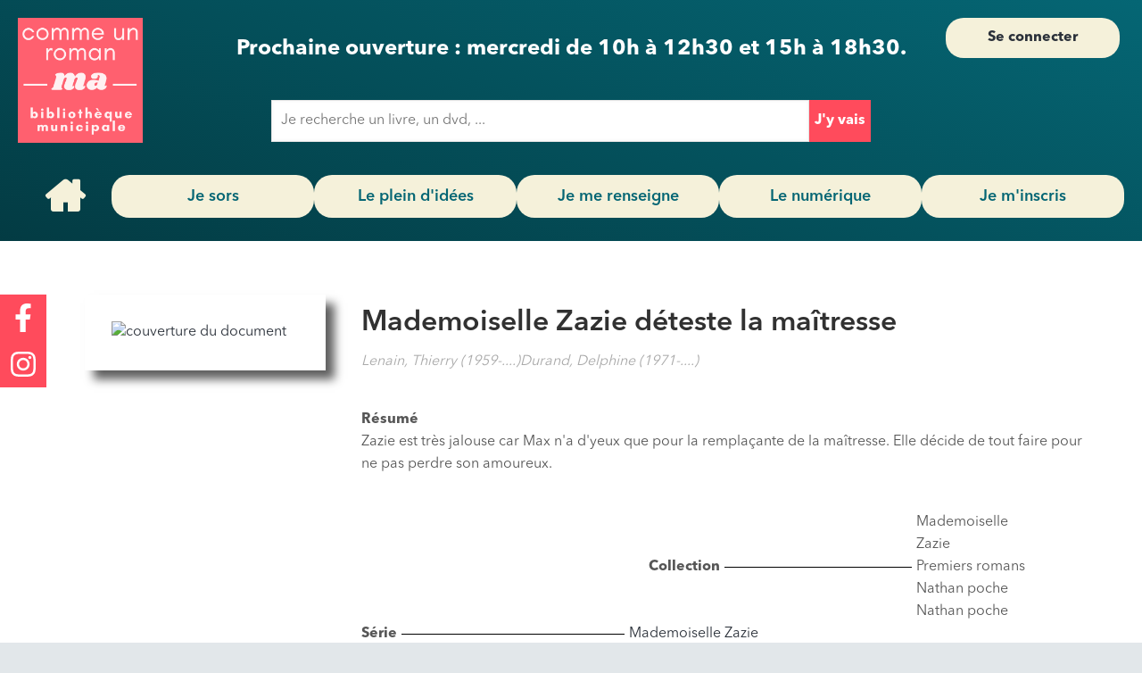

--- FILE ---
content_type: text/html; charset=UTF-8
request_url: https://bibliotheque.le-landreau.fr/node/297139
body_size: 8031
content:

<!DOCTYPE html>
<html lang="fr" dir="ltr" prefix="content: http://purl.org/rss/1.0/modules/content/  dc: http://purl.org/dc/terms/  foaf: http://xmlns.com/foaf/0.1/  og: http://ogp.me/ns#  rdfs: http://www.w3.org/2000/01/rdf-schema#  schema: http://schema.org/  sioc: http://rdfs.org/sioc/ns#  sioct: http://rdfs.org/sioc/types#  skos: http://www.w3.org/2004/02/skos/core#  xsd: http://www.w3.org/2001/XMLSchema# ">
  <head> 
    <meta charset="utf-8" />
<script>var _paq = _paq || [];(function(){var u=(("https:" == document.location.protocol) ? "https://matomo.gminvent.fr/" : "https://matomo.gminvent.fr/");_paq.push(["setSiteId", "4"]);_paq.push(["setTrackerUrl", u+"matomo.php"]);_paq.push(["setDoNotTrack", 1]);if (!window.matomo_search_results_active) {_paq.push(["trackPageView"]);}_paq.push(["setIgnoreClasses", ["no-tracking","colorbox"]]);_paq.push(["enableLinkTracking"]);var d=document,g=d.createElement("script"),s=d.getElementsByTagName("script")[0];g.type="text/javascript";g.defer=true;g.async=true;g.src=u+"matomo.js";s.parentNode.insertBefore(g,s);})();</script>
<meta name="description" content="Zazie est très jalouse car Max n&#039;a d&#039;yeux que pour la remplaçante de la maîtresse. Elle décide de tout faire pour ne pas perdre son amoureux." />
<link rel="canonical" href="https://bibliotheque.le-landreau.fr/notice/767940" />
<meta property="og:site_name" content="Bibliothèque Comme un Roman" />
<meta property="og:type" content="Livres" />
<meta property="og:url" content="https://bibliotheque.le-landreau.fr/notice/767940" />
<meta property="og:title" content="Mademoiselle Zazie déteste la maîtresse" />
<meta property="og:image:url" content="https://images.centprod.com/3056278500008/Ro8VH-YIZhecG8bliPMPTtuspajo3CiQJFDfrQr9_pqaX8P4DAnmLw-cover-full.jpg" />
<meta name="twitter:card" content="summary_large_image" />
<meta name="twitter:title" content="Mademoiselle Zazie déteste la maîtresse" />
<meta name="twitter:image" content="https://images.centprod.com/3056278500008/Ro8VH-YIZhecG8bliPMPTtuspajo3CiQJFDfrQr9_pqaX8P4DAnmLw-cover-full.jpg" />
<meta name="Generator" content="Drupal 10 (https://www.drupal.org)" />
<meta name="MobileOptimized" content="width" />
<meta name="HandheldFriendly" content="true" />
<meta name="viewport" content="width=device-width, initial-scale=1.0" />
<link rel="stylesheet" href="https://fonts.googleapis.com/css?family=Roboto:100,100italic,300,300italic,500,500italic,700,700italic,900,900italic,regular|Poppins:500,300&amp;subset=latin&amp;display=swap" media="all" />
<link rel="icon" href="/sites/default/files/logo_1.png" type="image/png" />
<script>window.a2a_config=window.a2a_config||{};a2a_config.callbacks=[];a2a_config.overlays=[];a2a_config.templates={};</script>

    <title>Mademoiselle Zazie déteste la maîtresse</title>
    <link rel="stylesheet" media="all" href="/sites/default/files/css/css_WTfmh_Y57Gq3vqWM7Bu_tEHTlUTo2QSzRf8uovFqnxk.css?delta=0&amp;language=fr&amp;theme=gavias_comely&amp;include=[base64]" />
<link rel="stylesheet" media="all" href="/sites/default/files/css/css_7I97958WPdwFayaRT9mioYj5YS9fhwBtc0IR4f0taS8.css?delta=1&amp;language=fr&amp;theme=gavias_comely&amp;include=[base64]" />


    <script type="application/json" data-drupal-selector="drupal-settings-json">{"path":{"baseUrl":"\/","pathPrefix":"","currentPath":"node\/297139","currentPathIsAdmin":false,"isFront":false,"currentLanguage":"fr"},"pluralDelimiter":"\u0003","suppressDeprecationErrors":true,"matomo":{"disableCookies":false,"trackColorbox":false,"trackMailto":true},"layzy_load":"off","gavias_load_ajax_view":"\/custom\/gavias_hook\/ajax_view","user":{"uid":0,"permissionsHash":"fc511d1e822dabe3afc2efca6b740e871eea8f2c8db4a98a2a2397621e680529"}}</script>
<script src="/sites/default/files/js/js_fjjwfbNRerTz_ivfGalnUry7V2JLJIUjanpR1X3Uz2M.js?scope=header&amp;delta=0&amp;language=fr&amp;theme=gavias_comely&amp;include=[base64]"></script>
<script src="https://use.fontawesome.com/releases/v5.8.2/js/all.js" defer crossorigin="anonymous"></script>
<script src="https://use.fontawesome.com/releases/v5.8.2/js/v4-shims.js" defer crossorigin="anonymous"></script>
<script src="/sites/default/files/js/js_fvDn-XRoijt5k9h5lzGMhfOS-Vw-VcitzylqzzROcNY.js?scope=header&amp;delta=3&amp;language=fr&amp;theme=gavias_comely&amp;include=[base64]"></script>


    <link rel="stylesheet" href="https://bibliotheque.le-landreau.fr/themes/gavias_comely/css/custom.css" media="screen" />
    <link rel="stylesheet" href="https://bibliotheque.le-landreau.fr/themes/gavias_comely/css/update.css" media="screen" />

    

          <style type="text/css">
        @import url("/sites/default/files/lelandreau.css");.gm--carte-coupe .gmrow .gmcol .views-field.views-field-field-image-carrousel {position: relative;-ms-grid-row: 1;-ms-grid-row-span: 20;grid-row: 1 / 21;-ms-grid-column: 3;-ms-grid-column-span: 2;grid-column: 3 / 5;}.gm--carte-coupe .gmrow .gmcol .views-field.views-field-field-image-carrousel .field-content {height: 100%;width: 100%;}.gm--carte-coupe .gmrow .gmcol .views-field.views-field-field-image-carrousel.field-content img {height: 100%;width: 100%;-o-object-fit: cover;object-fit: cover;}table#histopret thead tr th {background-color: #033E46;color: white;}table#histopret tfoot button#histopretprevius,table#histopret tfoot button#histopretnext {background-color: #f1f1f1;color: black;border: none;margin-right: 5px;}.messages__wrapper {padding: 0 10px;margin-top: 5px;}.messages__wrapper .messages {background-color: rgba(0, 128, 0, 0.168);color: green;font-size: 20px;padding-left: 10px;}.messages__wrapper .messages >div {padding: 5px 20px;}.messages--error {background-color: rgba(255, 0, 0, 0.162);color: red;}.cheader5 {grid-area: horaire;color: white;display: -ms-flexbox;display: flex;-ms-flex-align: center;align-items: center;-ms-flex-pack: center;justify-content: center;font-weight: 700;}.cheader5 #block-alertefermeture {font-size: 15px;text-align: center;margin-bottom: 0;}.gm--carte-coupe .owl-item > .item > div .views-field.views-field-field-image-bandeau {position: relative;grid-row: 1/21;grid-column: 3/5;}.gm--carte-coupe .owl-item > .item > div .views-field.views-field-field-image-bandeau .field-content {height: 100%;width: 100%;}.gm--carte-coupe .owl-item > .item > div .views-field.views-field-field-image-bandeau .field-content img {height: 100%;width: 100%;object-fit: cover;}body.frontpage .content-main .gsc-box-text.right_menu .title.widget-title {font-size: 20px;font-weight: bold;color: #056674;}body.frontpage .content-main .gsc-box-text.right_menu ul>li>a{text-decoration: none !important;}.imgaccueil img {width: 100%;margin-bottom: 20px;}.gmmargingtop {margin-top: 30px;}.path-node.node--type-article .gm--notice--courte.gm--notice--courte--twocol .view-content-wrap {display: flex;flex-wrap: wrap;}.path-node.node--type-article .gm--notice--courte.gm--notice--courte--twocol .view-content-wrap>.item {max-width: 33%;width: fit-content;}.path-node.node--type-article .gm--notice--courte.gm--notice--courte--twocol .view-content-wrap>.item .field {display: none;}.path-node.node--type-article .gm--notice--courte.gm--notice--courte--twocol .view-content-wrap>.item .field.field--name-field-couverture {display: initial;width: fit-content;}.path-node.node--type-article .gm--notice--courte.gm--notice--courte--twocol .view-content-wrap > .item .node.node--type-notice.node--view-mode-recherche-visualisation-1 {display: initial;}.node--type-article.node--view-mode-full .group-right,.node--type-article.node--view-mode-full .group-left {width: 100%;}.node--type-article.node--view-mode-full .group-footer {grid-column: 1/3;}div[gmclass~="gm--asv--std"] .field.field--name-field-image,.node--type-article.node--view-mode-full div[gmclass~="gm--asv--std"] .group-left{-ms-grid-column: 1;-ms-grid-column-span: 1;grid-column: 1/2;-ms-grid-row: 2;-ms-grid-row-span: 18;grid-row: 1/20;}div[gmclass~="gm--asv--std--titre-haut"] .field.field--name-node-title {-ms-grid-row: 1;-ms-grid-row-span: 1;grid-row: 1/2;-ms-grid-column: 1;-ms-grid-column-span: 2;grid-column: 2/3;}div#fixed_social {position: fixed;left: 0px;display: flex;flex-direction: column;background: #FF4B5C;font-size: 32px !important;z-index: 1000;}div#fixed_social a {display: block !important;height: 52px;width: 52px;position: relative;}.frontpage .right_menu a span {text-decoration: none;font-size: 20px;}.frontpage .gbb-row .bb-inner { padding-bottom: 0;}.frontpage .bloc_news .bb-inner{ padding-top: 0;}.hiddenafter3 > div:nth-child(5) {display: none;}.hiddenafter3 > div:nth-child(6) {display: none;}.gm--carte-coupe .gmrow .gmcol .views-field.views-field-field-image2,.gm--carte-coupe .gmrow .gmcol-sub>div .views-field.views-field-field-image2,.gm--carte-coupe .gmrow>.item>div .views-field.views-field-field-image2,.gm--carte-coupe .owl-item .gmcol .views-field.views-field-field-image2,.gm--carte-coupe .owl-item .gmcol-sub>div .views-field.views-field-field-image2,.gm--carte-coupe .owl-item>.item>div .views-field.views-field-field-image2 {position: relative;grid-row: 1/21;grid-column: 3/5;}.gm--carte-coupe .gmrow .gmcol .views-field.views-field-field-image2 .field-content,.gm--carte-coupe .gmrow .gmcol-sub>div .views-field.views-field-field-image2 .field-content,.gm--carte-coupe .gmrow>.item>div .views-field.views-field-field-image2 .field-content,.gm--carte-coupe .owl-item .gmcol .views-field.views-field-field-image2 .field-content,.gm--carte-coupe .owl-item .gmcol-sub>div .views-field.views-field-field-image2 .field-content,.gm--carte-coupe .owl-item>.item>div .views-field.views-field-field-image2 .field-content {height: 100%;width: 100%;}.gm--carte-coupe .gmrow .gmcol .views-field.views-field-field-image2 .field-content img,.gm--carte-coupe .gmrow .gmcol-sub>div .views-field.views-field-field-image2 .field-content img,.gm--carte-coupe .gmrow>.item>div .views-field.views-field-field-image2 .field-content img,.gm--carte-coupe .owl-item .gmcol .views-field.views-field-field-image2 .field-content img,.gm--carte-coupe .owl-item .gmcol-sub>div .views-field.views-field-field-image2 .field-content img,.gm--carte-coupe .owl-item>.item>div .views-field.views-field-field-image2 .field-content img {height: 100%;width: 100%;object-fit: cover;}
      </style>
    
          <style class="customize"></style>
    
  </head>

  
  <body class="fontyourface layout-no-sidebars boxed not-preloader path-node node--type-notice">

    <a href="#main-content" class="visually-hidden focusable">
      Aller au contenu principal
    </a>
    
      <div class="dialog-off-canvas-main-canvas" data-off-canvas-main-canvas>
    <div class="body-page">
	    <header id="header" class="header-css">
  	<div class="cheader1">  <div>
    <div id="block-logobib" class="block block-block-content block-block-contenta4eb5b68-6e8e-4208-8293-65070aa87ec5 no-title">
  
    
      <div class="content block-content">
      
            <div class="field field--name-body field--type-text-with-summary field--label-hidden field__item"><p class="logotxt"><img alt data-entity-type="file" data-entity-uuid="26c10b8f-f36a-4492-8663-4cffdc710cc4" height="450" src="/sites/default/files/files/Logo.png" width="450" loading="lazy"></p>
</div>
      
    </div>
  </div>

  </div>
</div>
    	<div class="cheader2">  <div>
    <div id="block-recherchecatalogue" class="block block-block-content block-block-content83e24298-22ec-4d91-bdf2-86e90297c820 no-title">
  
    
      <div class="content block-content">
      
            <div class="field field--name-body field--type-text-with-summary field--label-hidden field__item"><form accept-charset="UTF-8" action="/recherche---catalogue" data-drupal-form-fields="edit-mt" id="formsearch" method="get"><div class="flexinput"><input autofocus id="recherctitre" title="Rechercher un document"  class="form-text" data-drupal-selector="edit-mt" name="mt" placeholder="Je recherche un livre, un dvd, ..." type="text" value="" /></div><label style="display:none" for="recherchelancer">Lancer la recherche</label><input id="recherchelancer" title="Lancer la recherche" class="button js-form-submit form-submit" data-drupal-selector="edit-submit-recherche-notice" type="submit" value="J'y vais" /></form></div>
      
    </div>
  </div>

  </div>
</div>
    	<div class="cheader3">  <div>
    <div class="views-element-container block block-views block-views-blockhoraire-block-2 no-title" id="block-views-block-horaire-block-2">
  
    
      <div class="content block-content">
      <div><div class="gva-view js-view-dom-id-533b9262836ad1a94f924dc476b546373ea42afeb6e997387d550f7ccf702404">
  
  
  

  
  
  

  <div class="view-content-wrap">
             <div class="item">
       <div data-history-node-id="259715" class="node node--type-mediatheque node--view-mode-teaser ds-1col clearfix">

  

  
            <div class="field field--name-field-bgmid field--type-integer field--label-hidden field__item">Prochaine ouverture : mercredi de 10h à 12h30 et 15h à 18h30. </div>
      

</div>


     </div>
   </div>

    

  
  

  
  
</div>
</div>

    </div>
  </div>

  </div>
</div>
    	<div class="cheader4">  <div>
    <div id="block-moncomptecomplet" class="block block-bgmutils block-moncompte-ajax no-title">
  
    
      <div class="content block-content">
      <script type="text/javascript">var windowObjectReference = null;function openRequestedPopup(url, windowName) {  if (windowObjectReference == null || windowObjectReference.closed) {    windowObjectReference = window.open(url, windowName, "popup");  } else {    windowObjectReference.focus();  }}</script><div class="gm--compte--seconnecter"><div class="gm--seconnecter open-popup" popup-id="gm--seconnecter"><a href="https://centralcas.gminvent.fr/cas/login?fromDrupalBGM=Non&fromDrupalSilo=Lelandreau&service=https://bibliotheque.le-landreau.fr/casservice" target="Cascentralise" onclick="openRequestedPopup(this.href, this.target); return false;" title="Ce lien créera une nouvelle fenêtre pour effectuer la connection">Se connecter</a></div></div>
    </div>
  </div>

  </div>
</div>
            
  
      

   <div class="header-main ">
      <div class="header-content-layout">
         <div class="header-main-inner p-relative">
            <div class="row">
              <div class="col-md-2 col-sm-6 col-xs-8 branding">
                              </div>

              <div class="col-md-10 col-sm-6 col-xs-4 p-static">
                <div class="header-inner clearfix">
                  <div class="main-menu">
                    <div class="area-main-menu">
                      <div class="area-inner">
                          <div class="gva-offcanvas-mobile">
                            <div class="close-offcanvas hidden"><i class="fa fa-times"></i></div>
                                                            <div>
    <nav aria-labelledby="block-navigationprincipale-menu" id="block-navigationprincipale" class="block block-menu navigation menu--main">
          
  
  <h2  class="visually-hidden block-title" id="block-navigationprincipale-menu"><span>Navigation principale</span></h2>
  
  <div class="block-content">
                 
<div class="gva-navigation">
 
              <ul  class="clearfix gva_menu gva_menu_main">
      
                              
            
        <li  class="menu-item">
          <a href="/">
                        Accueil 
                                  </a>
            
                  </li>
                          
            
        <li  class="menu-item ">
          <a href="/page/agenda">
                        Je sors 
                                  </a>
            
                  </li>
                          
            
        <li  class="menu-item ">
          <a href="/le-plein-didees">
                        Le plein d&#039;idées 
                                  </a>
            
                  </li>
                          
            
        <li  class="menu-item ">
          <a href="/page/informations-pratiques">
                        Je me renseigne 
                                  </a>
            
                  </li>
                          
            
        <li  class="menu-item ">
          <a href="/le-numerique">
                        Le numérique 
                                  </a>
            
                  </li>
                          
            
        <li  class="menu-item ">
          <a href="/bgm--presinscription">
                        Je m&#039;inscris 
                                  </a>
            
                  </li>
        </ul>
  

</div>


        </div>  
</nav>

  </div>

                            
                              
                                                       
                          </div>
                          
                          <div id="menu-bar" class="menu-bar hidden-lg hidden-md">
                            <span class="one"></span>
                            <span class="two"></span>
                            <span class="three"></span>
                          </div>
                      </div>
                    </div>
                  </div>  
                </div> 
              </div>

            </div>
         </div>
      </div>
   </div>

</header>
	
   	
	<div role="main" class="main main-page">
	
		<div class="clearfix"></div>
			

		
				
		<div class="clearfix"></div>
				
		<div class="clearfix"></div>
		
		<div id="content" class="content content-full">
			<div class="container">
				<div class="content-main-inner">
	<div class="row">
		
				 

		<div id="page-main-content" class="main-content col-md-12 col-xs-12">

			<div id= "main-content" class="main-content-inner">
				
									<div class="content-top">
						  <div>
    <div data-drupal-messages-fallback class="hidden"></div>
<div id="block-liensocial" class="block block-block-content block-block-contentb3dd8d6c-7f8d-4cdc-b3d8-a501fc49608a no-title">
  
    
      <div class="content block-content">
      
            <div class="field field--name-body field--type-text-with-summary field--label-hidden field__item"><div id="fixed_social">
<a href="https://www.facebook.com/Biblioth%C3%A8que-Comme-un-roman-1602217543436468/" id="fixed_link_1" title="Facebook" target="_blank" style="display: inline;">
<i class="fa fa-facebook fa-stack-1x fa-inverse"></i>
</a>
<a href="https://www.instagram.com/bibliolelandreau/" id="fixed_link_1" title="Instagram" target="_blank" style="display: inline;">
        <i class="fa fa-instagram fa-stack-1x fa-inverse"></i>
</a>
</div></div>
      
    </div>
  </div>

  </div>

					</div>
				
									<div class="content-main">
						  <div>
    <div id="block-gavias-comely-content" class="block block-system block-system-main-block no-title">
  
    
      <div class="content block-content">
      <div data-history-node-id="297139" class="node node--type-notice node--view-mode-affichage-complet-visualisation-1 ds-1col clearfix">

  

  
            <div class="field field--name-field-couverture field--type-string field--label-hidden field__item"><a aria-hidden="true" href="/node/297139"><img src="/bgm--couverture/297139" alt='couverture du document' /></a></div>
      
            <div class="field field--name-node-title field--type-ds field--label-hidden field__item"><h2>
  Mademoiselle Zazie déteste la maîtresse
</h2>
</div>
      
      <div class="field field--name-field-auteurs field--type-entity-reference field--label-hidden field__items">
              <div class="field__item"><div data-history-node-id="935078" class="node node--type-lienresponsabilite node--view-mode-affichage-lien-1 ds-1col clearfix">

  

  
            <div class="field field--name-field-responsabilites field--type-entity-reference field--label-hidden field__item"><div data-history-node-id="920806" class="node node--type-responsabilite node--view-mode-affichage-lien-1 ds-1col clearfix">

  

  
            <div class="field field--name-node-title field--type-ds field--label-hidden field__item"><span>
  Lenain, Thierry (1959-....)
</span>
</div>
      

</div>

</div>
      

</div>

</div>
              <div class="field__item"><div data-history-node-id="935079" class="node node--type-lienresponsabilite node--view-mode-affichage-lien-1 ds-1col clearfix">

  

  
            <div class="field field--name-field-responsabilites field--type-entity-reference field--label-hidden field__item"><div data-history-node-id="920809" class="node node--type-responsabilite node--view-mode-affichage-lien-1 ds-1col clearfix">

  

  
            <div class="field field--name-node-title field--type-ds field--label-hidden field__item"><span>
  Durand, Delphine (1971-....)
</span>
</div>
      

</div>

</div>
      

</div>

</div>
          </div>
  
  <div class="field field--name-body field--type-text-with-summary field--label-above">
    <div class="field__label">Résumé</div>
              <div class="field__item">Zazie est très jalouse car Max n'a d'yeux que pour la remplaçante de la maîtresse. Elle décide de tout faire pour ne pas perdre son amoureux.</div>
          </div>

  <div class="field field--name-field-serie field--type-string field--label-inline">
    <div class="field__label">Série</div>
          <div class="field__items">
              <div class="field__item"><a href='/recherche---catalogue?field_serie_1=Mademoiselle+Zazie'>Mademoiselle Zazie</a></div>
              </div>
      </div>

  <div class="field field--name-field-publication field--type-string field--label-inline">
    <div class="field__label">Publication</div>
              <div class="field__item">Paris : Nathan, DL 2012</div>
          </div>

  <div class="field field--name-field-importance-materielle field--type-string field--label-inline">
    <div class="field__label">Importance matérielle</div>
              <div class="field__item">1 vol. (29 p.) : ill. en coul., couv. ill. en coul. : 19 cm</div>
          </div>

  <div class="field field--name-field-collec field--type-string field--label-inline">
    <div class="field__label">Collection</div>
          <div class="field__items">
              <div class="field__item">Mademoiselle Zazie</div>
          <div class="field__item">Premiers romans</div>
          <div class="field__item">Nathan poche</div>
          <div class="field__item">Nathan poche</div>
              </div>
      </div>

            <div class="field field--name-field-bgmid field--type-integer field--label-hidden field__item"><div class="gm--seconnecter bgmreservationtext">Veuillez vous connecter pour réserver</div>

</div>
      
      <div class="field field--name-field-exemplaires field--type-entity-reference field--label-hidden field__items">
              <div class="field__item"><span class="dispo-1">Non disponible</span></div>
          </div>
  
  <div class="field field--name-dynamic-token-fieldnode-localisation field--type-ds field--label-inline">
    <div class="field__label">Localisation</div>
              <div class="field__item"><p>Premiers Romans</p>
</div>
          </div>

  <div class="field field--name-dynamic-token-fieldnode-cote field--type-ds field--label-inline">
    <div class="field__label">Cote</div>
              <div class="field__item"><p>RP LEN</p>
</div>
          </div>
<section>
  
  

  
</section>


</div>


    </div>
  </div>

  </div>

					</div>
				
							</div>

		</div>

		<!-- Sidebar Left -->
				<!-- End Sidebar Left -->

		<!-- Sidebar Right -->
				<!-- End Sidebar Right -->
		
	</div>
</div>
			</div>
		</div>

		
				
		
	</div>

	  
<footer id="footer" class="footer">
  <div class="footer-inner">
    
         
     <div class="footer-center">
        <div class="container">      
           <div class="row">
                              <div class="footer-first col-lg-3 col-md-3 col-sm-12 col-xs-12 column">
                    <div>
    <div id="block-horairesdouverture" class="block block-block-content block-block-contentb1b6dc7b-8df6-44de-a3dc-4983f4cb13b1">
  
      <h2 class="block-title" ><span>Horaires d&#039;ouverture</span></h2>
    
      <div class="content block-content">
      
            <div class="field field--name-body field--type-text-with-summary field--label-hidden field__item"><p><strong>Mercredi :&nbsp; &nbsp; 10h00 - 12h30</strong></p>

<p><strong>&nbsp; &nbsp; &nbsp; &nbsp; &nbsp; &nbsp; &nbsp; &nbsp; &nbsp; &nbsp; &nbsp; &nbsp; 15h00 - 18h30</strong></p>

<p><strong>Vendredi :&nbsp; &nbsp; 16h00 - 18h30</strong></p>

<p><strong>Samedi :&nbsp; &nbsp; &nbsp; &nbsp;10h00 - 12h30</strong></p>

<p><strong>Dimanche :&nbsp; 10h30 - 11h30</strong></p>

<p><span style="color:#1abc9c;"><strong>----------------------------------------------------</strong></span></p>

<p><span style="color:#d35400;"><strong>En 2025, la bibliothèque fermera :</strong></span>&nbsp;</p>

<p>- le dimanche 20 avril (Pâques) ;</p>

<p>- le mercredi 25 juin ;</p>

<p>- les dimanches 20 et 27 juillet ;</p>

<p>- le dimanche 3 août ;</p>

<p>- du 10 au 17 août inclus ;</p>

<p>- les 1e et 2 novembre&nbsp;</p>
</div>
      
    </div>
  </div>

  </div>

                </div> 
              
                             <div class="footer-second col-lg-5 col-md-5 col-sm-12 col-xs-12 column">
                    <div>
    <div id="block-localisation" class="block block-block-content block-block-content181ed27a-661c-499b-b744-757c7ba76097">
  
      <h2 class="block-title" ><span>Localisation</span></h2>
    
      <div class="content block-content">
      
            <div class="field field--name-body field--type-text-with-summary field--label-hidden field__item"><!--<iframe width="100%" height="350" frameborder="0" scrolling="no" marginheight="0" marginwidth="0" src="https://www.openstreetmap.org/way/329385112#map=19/47.20583/-1.30608
1.304334104061127%2C47.20443829703211&amp;layer=mapnik&amp;marker=47.20367932400398%2C-1.3061043620109558" style="border: 1px solid black"></iframe><br/><small><a href="https://www.openstreetmap.org/#map=19/47.20583/-1.30655">Afficher une carte plus grande</a></small>-->

<iframe width="425" height="350" src="https://www.openstreetmap.org/export/embed.html?bbox=-1.3228654861450198%2C47.19847555623292%2C-1.287031173706055%2C47.21112918120381&amp;layer=mapnik" style="border: 1px solid black"></iframe><br/><small><a href="https://www.openstreetmap.org/#map=16/47.2048/-1.3049">Afficher une carte plus grande</a></small></div>
      
    </div>
  </div>

  </div>

                </div> 
              
                              <div class="footer-third col-lg-4 col-md-4 col-sm-12 col-xs-12 column">
                    <div>
    <div id="block-coordonnees" class="block block-block-content block-block-contentf87c1b19-532e-44d7-972c-9ef841a64acd">
  
      <h2 class="block-title" ><span>Nous trouver</span></h2>
    
      <div class="content block-content">
      
            <div class="field field--name-body field--type-text-with-summary field--label-hidden field__item"><p><strong>Bibliothèque municipale "Comme un roman"</strong><br>
<strong>1 rue du Caducée</strong></p>

<p><strong>44430 Le&nbsp;Landreau</strong></p>

<p>&nbsp;</p>

<p><strong>02 40 03 76 31</strong>&nbsp;/&nbsp;<strong><a href="mailto:bibliotheque@le-landreau.fr">bibliotheque@le-landreau.fr</a></strong></p>

<p>&nbsp;</p>

<p><strong><a href="http://www.le-landreau.fr/" target="_blank">Site de la ville</a></strong></p>
</div>
      
    </div>
  </div>
<div id="block-logo" class="block block-block-content block-block-content6e3c9bf5-ad45-46ac-b9e6-716cafc310cb no-title">
  
    
      <div class="content block-content">
      
            <div class="field field--name-body field--type-text-with-summary field--label-hidden field__item"><p><a href="/"><img alt="logo" data-entity-type="file" data-entity-uuid="2b09b89f-9d42-4916-9ce3-17c30cffcbbsqdd" style="height:auto;width:150px" src="/sites/lelandreau.gminvent.fr/files/logo.png" style="max-height:180px;padding-right:15px" /></a></p>
</div>
      
    </div>
  </div>

  </div>

                </div> 
              
                         </div>   
        </div>
    </div>  
  </div>   

   
</footer>

</div>


  </div>

    
    <script src="https://static.addtoany.com/menu/page.js" defer></script>
<script src="/sites/default/files/js/js_Yh923xSSceFvCt4VVpQBoKqpCr9LIdfo2IdhQn3-kao.js?scope=footer&amp;delta=1&amp;language=fr&amp;theme=gavias_comely&amp;include=[base64]"></script>

    
        
  </body>
</html>


--- FILE ---
content_type: text/css
request_url: https://bibliotheque.le-landreau.fr/sites/default/files/css/css_7I97958WPdwFayaRT9mioYj5YS9fhwBtc0IR4f0taS8.css?delta=1&language=fr&theme=gavias_comely&include=eJxtUO0OwjAIfKHZPtJCV1aJlJpBZ_r2dnFmTv1DuOPrDojRCkjzsCduXorYEFKuRqw-olKSAxtlZBI8mJWUighWxWHus63UZYYJ_QbGSHpnaGOClUDHqfTxNuwocJluoRJHXPwfzoEqmr40ocThtMWfkNMbiUuZZEWx6QqL4Xc_lwB8UWvdQXoXlamf6hoPDR_UjwRtaph9gG53JXxsD-jR5RIr4xMKd4WZ
body_size: 90073
content:
/* @license GPL-2.0-or-later https://www.drupal.org/licensing/faq */
html{font-family:sans-serif;-ms-text-size-adjust:100%;-webkit-text-size-adjust:100%;}body{margin:0;}article,aside,details,figcaption,figure,footer,header,hgroup,main,nav,section,summary{display:block;}audio,canvas,progress,video{display:inline-block;vertical-align:baseline;}audio:not([controls]){display:none;height:0;}[hidden],template{display:none;}a{background:transparent;}a:active,a:hover{outline:0;}abbr[title]{border-bottom:1px dotted;}b,strong{font-weight:bold;}dfn{font-style:italic;}h1{font-size:2em;margin:0.67em 0;}mark{background:#ff0;color:#000;}small{font-size:80%;}sub,sup{font-size:75%;line-height:0;position:relative;vertical-align:baseline;}sup{top:-0.5em;}sub{bottom:-0.25em;}img{border:0;}svg:not(:root){overflow:hidden;}figure{margin:1em 40px;}hr{-moz-box-sizing:content-box;box-sizing:content-box;height:0;}pre{overflow:auto;}code,kbd,pre,samp{font-family:monospace,monospace;font-size:1em;}button,input,optgroup,select,textarea{color:inherit;font:inherit;margin:0;}button{overflow:visible;}button,select{text-transform:none;}button,html input[type="button"],input[type="reset"],input[type="submit"]{-webkit-appearance:button;cursor:pointer;}button[disabled],html input[disabled]{cursor:default;}button::-moz-focus-inner,input::-moz-focus-inner{border:0;padding:0;}input{line-height:normal;}input[type="checkbox"],input[type="radio"]{box-sizing:border-box;padding:0;}input[type="number"]::-webkit-inner-spin-button,input[type="number"]::-webkit-outer-spin-button{height:auto;}input[type="search"]{-webkit-appearance:textfield;-moz-box-sizing:content-box;-webkit-box-sizing:content-box;box-sizing:content-box;}input[type="search"]::-webkit-search-cancel-button,input[type="search"]::-webkit-search-decoration{-webkit-appearance:none;}fieldset{border:1px solid #c0c0c0;margin:0 2px;padding:0.35em 0.625em 0.75em;}legend{border:0;padding:0;}textarea{overflow:auto;}optgroup{font-weight:bold;}table{border-collapse:collapse;border-spacing:0;}td,th{padding:0;}@media print{*{text-shadow:none !important;color:#000 !important;background:transparent !important;box-shadow:none !important;}a,a:visited{text-decoration:underline;}a[href]:after{content:" (" attr(href) ")";}abbr[title]:after{content:" (" attr(title) ")";}a[href^="javascript:"]:after,a[href^="#"]:after{content:"";}pre,blockquote{border:1px solid #999;page-break-inside:avoid;}thead{display:table-header-group;}tr,img{page-break-inside:avoid;}img{max-width:100% !important;}p,h2,h3{orphans:3;widows:3;}h2,h3{page-break-after:avoid;}select{background:#fff !important;}.navbar{display:none;}.table td,.table th{background-color:#fff !important;}.btn > .caret,.dropup > .btn > .caret{border-top-color:#000 !important;}.label{border:1px solid #000;}.table{border-collapse:collapse !important;}.table-bordered th,.table-bordered td{border:1px solid #ddd !important;}}@font-face{font-family:'Glyphicons Halflings';src:url(/themes/gavias_comely/fonts/glyphicons-halflings-regular.eot);src:url(/themes/gavias_comely/fonts/glyphicons-halflings-regular.eot#iefix) format("embedded-opentype"),url(/themes/gavias_comely/fonts/glyphicons-halflings-regular.woff) format("woff"),url(/themes/gavias_comely/fonts/glyphicons-halflings-regular.ttf) format("truetype"),url(/themes/gavias_comely/fonts/glyphicons-halflings-regular.svg#glyphicons_halflingsregular) format("svg");}.glyphicon{position:relative;top:1px;display:inline-block;font-family:'Glyphicons Halflings';font-style:normal;font-weight:normal;line-height:1;-webkit-font-smoothing:antialiased;-moz-osx-font-smoothing:grayscale;}.glyphicon-asterisk:before{content:"\2a";}.glyphicon-plus:before{content:"\2b";}.glyphicon-euro:before{content:"\20ac";}.glyphicon-minus:before{content:"\2212";}.glyphicon-cloud:before{content:"\2601";}.glyphicon-envelope:before{content:"\2709";}.glyphicon-pencil:before{content:"\270f";}.glyphicon-glass:before{content:"\e001";}.glyphicon-music:before{content:"\e002";}.glyphicon-search:before{content:"\e003";}.glyphicon-heart:before{content:"\e005";}.glyphicon-star:before{content:"\e006";}.glyphicon-star-empty:before{content:"\e007";}.glyphicon-user:before{content:"\e008";}.glyphicon-film:before{content:"\e009";}.glyphicon-th-large:before{content:"\e010";}.glyphicon-th:before{content:"\e011";}.glyphicon-th-list:before{content:"\e012";}.glyphicon-ok:before{content:"\e013";}.glyphicon-remove:before{content:"\e014";}.glyphicon-zoom-in:before{content:"\e015";}.glyphicon-zoom-out:before{content:"\e016";}.glyphicon-off:before{content:"\e017";}.glyphicon-signal:before{content:"\e018";}.glyphicon-cog:before{content:"\e019";}.glyphicon-trash:before{content:"\e020";}.glyphicon-home:before{content:"\e021";}.glyphicon-file:before{content:"\e022";}.glyphicon-time:before{content:"\e023";}.glyphicon-road:before{content:"\e024";}.glyphicon-download-alt:before{content:"\e025";}.glyphicon-download:before{content:"\e026";}.glyphicon-upload:before{content:"\e027";}.glyphicon-inbox:before{content:"\e028";}.glyphicon-play-circle:before{content:"\e029";}.glyphicon-repeat:before{content:"\e030";}.glyphicon-refresh:before{content:"\e031";}.glyphicon-list-alt:before{content:"\e032";}.glyphicon-lock:before{content:"\e033";}.glyphicon-flag:before{content:"\e034";}.glyphicon-headphones:before{content:"\e035";}.glyphicon-volume-off:before{content:"\e036";}.glyphicon-volume-down:before{content:"\e037";}.glyphicon-volume-up:before{content:"\e038";}.glyphicon-qrcode:before{content:"\e039";}.glyphicon-barcode:before{content:"\e040";}.glyphicon-tag:before{content:"\e041";}.glyphicon-tags:before{content:"\e042";}.glyphicon-book:before{content:"\e043";}.glyphicon-bookmark:before{content:"\e044";}.glyphicon-print:before{content:"\e045";}.glyphicon-camera:before{content:"\e046";}.glyphicon-font:before{content:"\e047";}.glyphicon-bold:before{content:"\e048";}.glyphicon-italic:before{content:"\e049";}.glyphicon-text-height:before{content:"\e050";}.glyphicon-text-width:before{content:"\e051";}.glyphicon-align-left:before{content:"\e052";}.glyphicon-align-center:before{content:"\e053";}.glyphicon-align-right:before{content:"\e054";}.glyphicon-align-justify:before{content:"\e055";}.glyphicon-list:before{content:"\e056";}.glyphicon-indent-left:before{content:"\e057";}.glyphicon-indent-right:before{content:"\e058";}.glyphicon-facetime-video:before{content:"\e059";}.glyphicon-picture:before{content:"\e060";}.glyphicon-map-marker:before{content:"\e062";}.glyphicon-adjust:before{content:"\e063";}.glyphicon-tint:before{content:"\e064";}.glyphicon-edit:before{content:"\e065";}.glyphicon-share:before{content:"\e066";}.glyphicon-check:before{content:"\e067";}.glyphicon-move:before{content:"\e068";}.glyphicon-step-backward:before{content:"\e069";}.glyphicon-fast-backward:before{content:"\e070";}.glyphicon-backward:before{content:"\e071";}.glyphicon-play:before{content:"\e072";}.glyphicon-pause:before{content:"\e073";}.glyphicon-stop:before{content:"\e074";}.glyphicon-forward:before{content:"\e075";}.glyphicon-fast-forward:before{content:"\e076";}.glyphicon-step-forward:before{content:"\e077";}.glyphicon-eject:before{content:"\e078";}.glyphicon-chevron-left:before{content:"\e079";}.glyphicon-chevron-right:before{content:"\e080";}.glyphicon-plus-sign:before{content:"\e081";}.glyphicon-minus-sign:before{content:"\e082";}.glyphicon-remove-sign:before{content:"\e083";}.glyphicon-ok-sign:before{content:"\e084";}.glyphicon-question-sign:before{content:"\e085";}.glyphicon-info-sign:before{content:"\e086";}.glyphicon-screenshot:before{content:"\e087";}.glyphicon-remove-circle:before{content:"\e088";}.glyphicon-ok-circle:before{content:"\e089";}.glyphicon-ban-circle:before{content:"\e090";}.glyphicon-arrow-left:before{content:"\e091";}.glyphicon-arrow-right:before{content:"\e092";}.glyphicon-arrow-up:before{content:"\e093";}.glyphicon-arrow-down:before{content:"\e094";}.glyphicon-share-alt:before{content:"\e095";}.glyphicon-resize-full:before{content:"\e096";}.glyphicon-resize-small:before{content:"\e097";}.glyphicon-exclamation-sign:before{content:"\e101";}.glyphicon-gift:before{content:"\e102";}.glyphicon-leaf:before{content:"\e103";}.glyphicon-fire:before{content:"\e104";}.glyphicon-eye-open:before{content:"\e105";}.glyphicon-eye-close:before{content:"\e106";}.glyphicon-warning-sign:before{content:"\e107";}.glyphicon-plane:before{content:"\e108";}.glyphicon-calendar:before{content:"\e109";}.glyphicon-random:before{content:"\e110";}.glyphicon-comment:before{content:"\e111";}.glyphicon-magnet:before{content:"\e112";}.glyphicon-chevron-up:before{content:"\e113";}.glyphicon-chevron-down:before{content:"\e114";}.glyphicon-retweet:before{content:"\e115";}.glyphicon-shopping-cart:before{content:"\e116";}.glyphicon-folder-close:before{content:"\e117";}.glyphicon-folder-open:before{content:"\e118";}.glyphicon-resize-vertical:before{content:"\e119";}.glyphicon-resize-horizontal:before{content:"\e120";}.glyphicon-hdd:before{content:"\e121";}.glyphicon-bullhorn:before{content:"\e122";}.glyphicon-bell:before{content:"\e123";}.glyphicon-certificate:before{content:"\e124";}.glyphicon-thumbs-up:before{content:"\e125";}.glyphicon-thumbs-down:before{content:"\e126";}.glyphicon-hand-right:before{content:"\e127";}.glyphicon-hand-left:before{content:"\e128";}.glyphicon-hand-up:before{content:"\e129";}.glyphicon-hand-down:before{content:"\e130";}.glyphicon-circle-arrow-right:before{content:"\e131";}.glyphicon-circle-arrow-left:before{content:"\e132";}.glyphicon-circle-arrow-up:before{content:"\e133";}.glyphicon-circle-arrow-down:before{content:"\e134";}.glyphicon-globe:before{content:"\e135";}.glyphicon-wrench:before{content:"\e136";}.glyphicon-tasks:before{content:"\e137";}.glyphicon-filter:before{content:"\e138";}.glyphicon-briefcase:before{content:"\e139";}.glyphicon-fullscreen:before{content:"\e140";}.glyphicon-dashboard:before{content:"\e141";}.glyphicon-paperclip:before{content:"\e142";}.glyphicon-heart-empty:before{content:"\e143";}.glyphicon-link:before{content:"\e144";}.glyphicon-phone:before{content:"\e145";}.glyphicon-pushpin:before{content:"\e146";}.glyphicon-usd:before{content:"\e148";}.glyphicon-gbp:before{content:"\e149";}.glyphicon-sort:before{content:"\e150";}.glyphicon-sort-by-alphabet:before{content:"\e151";}.glyphicon-sort-by-alphabet-alt:before{content:"\e152";}.glyphicon-sort-by-order:before{content:"\e153";}.glyphicon-sort-by-order-alt:before{content:"\e154";}.glyphicon-sort-by-attributes:before{content:"\e155";}.glyphicon-sort-by-attributes-alt:before{content:"\e156";}.glyphicon-unchecked:before{content:"\e157";}.glyphicon-expand:before{content:"\e158";}.glyphicon-collapse-down:before{content:"\e159";}.glyphicon-collapse-up:before{content:"\e160";}.glyphicon-log-in:before{content:"\e161";}.glyphicon-flash:before{content:"\e162";}.glyphicon-log-out:before{content:"\e163";}.glyphicon-new-window:before{content:"\e164";}.glyphicon-record:before{content:"\e165";}.glyphicon-save:before{content:"\e166";}.glyphicon-open:before{content:"\e167";}.glyphicon-saved:before{content:"\e168";}.glyphicon-import:before{content:"\e169";}.glyphicon-export:before{content:"\e170";}.glyphicon-send:before{content:"\e171";}.glyphicon-floppy-disk:before{content:"\e172";}.glyphicon-floppy-saved:before{content:"\e173";}.glyphicon-floppy-remove:before{content:"\e174";}.glyphicon-floppy-save:before{content:"\e175";}.glyphicon-floppy-open:before{content:"\e176";}.glyphicon-credit-card:before{content:"\e177";}.glyphicon-transfer:before{content:"\e178";}.glyphicon-cutlery:before{content:"\e179";}.glyphicon-header:before{content:"\e180";}.glyphicon-compressed:before{content:"\e181";}.glyphicon-earphone:before{content:"\e182";}.glyphicon-phone-alt:before{content:"\e183";}.glyphicon-tower:before{content:"\e184";}.glyphicon-stats:before{content:"\e185";}.glyphicon-sd-video:before{content:"\e186";}.glyphicon-hd-video:before{content:"\e187";}.glyphicon-subtitles:before{content:"\e188";}.glyphicon-sound-stereo:before{content:"\e189";}.glyphicon-sound-dolby:before{content:"\e190";}.glyphicon-sound-5-1:before{content:"\e191";}.glyphicon-sound-6-1:before{content:"\e192";}.glyphicon-sound-7-1:before{content:"\e193";}.glyphicon-copyright-mark:before{content:"\e194";}.glyphicon-registration-mark:before{content:"\e195";}.glyphicon-cloud-download:before{content:"\e197";}.glyphicon-cloud-upload:before{content:"\e198";}.glyphicon-tree-conifer:before{content:"\e199";}.glyphicon-tree-deciduous:before{content:"\e200";}*{-webkit-box-sizing:border-box;-moz-box-sizing:border-box;box-sizing:border-box;}*:before,*:after{-webkit-box-sizing:border-box;-moz-box-sizing:border-box;box-sizing:border-box;}html{font-size:10px;-webkit-tap-highlight-color:transparent;}body{font-family:"avenir_next",sans-serif;font-size:16px;line-height:1.6;color:#565656;background-color:#fff;font-weight:400;}input,button,select,textarea{font-family:inherit;font-size:inherit;line-height:inherit;}a{color:#2A3039;text-decoration:none;}a:hover,a:focus{color:#034F84;text-decoration:none;}figure{margin:0;}img{vertical-align:middle;}.img-responsive{display:block;width:100% \9;max-width:100%;height:auto;}.img-rounded{border-radius:10px;}.img-thumbnail{padding:4px;line-height:1.6;background-color:#fff;border:1px solid #ddd;border-radius:20px;-webkit-transition:all 0.2s ease-in-out;-o-transition:all 0.2s ease-in-out;transition:all 0.2s ease-in-out;-moz-transition:all 0.2s ease-in-out;-ms-transition:all 0.2s ease-in-out;display:inline-block;width:100% \9;max-width:100%;height:auto;}.img-circle{border-radius:50%;}hr{margin-top:25px;margin-bottom:25px;border:0;border-top:1px solid #eeeeee;}.sr-only{position:absolute;width:1px;height:1px;margin:-1px;padding:0;overflow:hidden;clip:rect(0,0,0,0);border:0;}.sr-only-focusable:active,.sr-only-focusable:focus{position:static;width:auto;height:auto;margin:0;overflow:visible;clip:auto;}h1,h2,h3,h4,h5,h6,.h1,.h2,.h3,.h4,.h5,.h6{font-family:"avenir_next",sans-serif;font-weight:600;line-height:1.2;color:#313131;}h1 small,h1 .small,h2 small,h2 .small,h3 small,h3 .small,h4 small,h4 .small,h5 small,h5 .small,h6 small,h6 .small,.h1 small,.h1 .small,.h2 small,.h2 .small,.h3 small,.h3 .small,.h4 small,.h4 .small,.h5 small,.h5 .small,.h6 small,.h6 .small{font-weight:normal;line-height:1;color:#777777;}h1,.h1,h2,.h2,h3,.h3{margin-top:12.5px;margin-bottom:12.5px;}h1 small,h1 .small,.h1 small,.h1 .small,h2 small,h2 .small,.h2 small,.h2 .small,h3 small,h3 .small,.h3 small,.h3 .small{font-size:65%;}h4,.h4,h5,.h5,h6,.h6{margin-top:12.5px;margin-bottom:12.5px;}h4 small,h4 .small,.h4 small,.h4 .small,h5 small,h5 .small,.h5 small,.h5 .small,h6 small,h6 .small,.h6 small,.h6 .small{font-size:75%;}h1,.h1{font-size:36px;}h2,.h2{font-size:32px;}h3,.h3{font-size:28px;}h4,.h4{font-size:20px;}h5,.h5{font-size:18px;}h6,.h6{font-size:14px;}p{margin:0;}.lead{margin-bottom:25px;font-size:18px;font-weight:300;line-height:1.4;}@media (min-width:768px){.lead{font-size:24px;}}small,.small{font-size:87%;}cite{font-style:normal;}mark,.mark{background-color:#fcf8e3;padding:.2em;}.text-left{text-align:left;}.text-right{text-align:right;}.text-center{text-align:center;}.text-justify{text-align:justify;}.text-nowrap{white-space:nowrap;}.text-lowercase{text-transform:lowercase;}.text-uppercase{text-transform:uppercase;}.text-capitalize{text-transform:capitalize;}.text-muted{color:#777777;}.text-primary{color:#0099CC;}a.text-primary:hover{color:#007399;}.text-success{color:#468847;}a.text-success:hover{color:#356635;}.text-info{color:#3a87ad;}a.text-info:hover{color:#2d6987;}.text-warning{color:#c09853;}a.text-warning:hover{color:#a47e3c;}.text-danger{color:#b94a48;}a.text-danger:hover{color:#953b39;}.bg-primary{color:#fff;}.bg-primary{background-color:#0099CC;}a.bg-primary:hover{background-color:#007399;}.bg-success{background-color:#dff0d8;}a.bg-success:hover{background-color:#c1e2b3;}.bg-info{background-color:#d9edf7;}a.bg-info:hover{background-color:#afd9ee;}.bg-warning{background-color:#fcf8e3;}a.bg-warning:hover{background-color:#f7ecb5;}.bg-danger{background-color:#f2dede;}a.bg-danger:hover{background-color:#e4b9b9;}.page-header{padding-bottom:11.5px;margin:50px 0 25px;border-bottom:1px solid #eeeeee;}ul,ol{margin-top:0;margin-bottom:12.5px;}ul ul,ul ol,ol ul,ol ol{margin-bottom:0;}.list-unstyled,.list-inline{padding-left:0;list-style:none;}.list-inline{margin-left:-5px;}.list-inline > li{display:inline-block;padding-left:5px;padding-right:5px;}dl{margin-top:0;margin-bottom:25px;}dt,dd{line-height:1.6;}dt{font-weight:bold;}dd{margin-left:0;}.dl-horizontal dd:before,.dl-horizontal dd:after{content:" ";display:table;}.dl-horizontal dd:after{clear:both;}@media (min-width:768px){.dl-horizontal dt{float:left;width:160px;clear:left;text-align:right;overflow:hidden;text-overflow:ellipsis;white-space:nowrap;}.dl-horizontal dd{margin-left:180px;}}abbr[title],abbr[data-original-title]{cursor:help;border-bottom:1px dotted #777777;}.initialism{font-size:90%;text-transform:uppercase;}blockquote{padding:12.5px 25px;margin:0 0 25px;font-size:20px;border-left:5px solid #eeeeee;}blockquote p:last-child,blockquote ul:last-child,blockquote ol:last-child{margin-bottom:0;}blockquote footer,blockquote small,blockquote .small{display:block;font-size:80%;line-height:1.6;color:#777777;}blockquote footer:before,blockquote small:before,blockquote .small:before{content:'\2014 \00A0';}.blockquote-reverse,blockquote.pull-right{padding-right:15px;padding-left:0;border-right:5px solid #eeeeee;border-left:0;text-align:right;}.blockquote-reverse footer:before,.blockquote-reverse small:before,.blockquote-reverse .small:before,blockquote.pull-right footer:before,blockquote.pull-right small:before,blockquote.pull-right .small:before{content:'';}.blockquote-reverse footer:after,.blockquote-reverse small:after,.blockquote-reverse .small:after,blockquote.pull-right footer:after,blockquote.pull-right small:after,blockquote.pull-right .small:after{content:'\00A0 \2014';}blockquote:before,blockquote:after{content:"";}address{margin-bottom:25px;font-style:normal;line-height:1.6;}code,kbd,pre,samp{font-family:Menlo,Monaco,Consolas,"Courier New",monospace;}code{padding:2px 4px;font-size:90%;color:#c7254e;background-color:#f9f2f4;border-radius:20px;}kbd{padding:2px 4px;font-size:90%;color:#fff;background-color:#333;border-radius:5px;box-shadow:inset 0 -1px 0 rgba(0,0,0,0.25);}kbd kbd{padding:0;font-size:100%;box-shadow:none;}pre{display:block;padding:12px;margin:0 0 12.5px;font-size:15px;line-height:1.6;word-break:break-all;word-wrap:break-word;color:#333333;background-color:#f5f5f5;border:1px solid #ccc;border-radius:20px;}pre code{padding:0;font-size:inherit;color:inherit;white-space:pre-wrap;background-color:transparent;border-radius:0;}.pre-scrollable{max-height:340px;overflow-y:scroll;}.container{margin-right:auto;margin-left:auto;padding-left:15px;padding-right:15px;}.container:before,.container:after{content:" ";display:table;}.container:after{clear:both;}@media (min-width:768px){.container{width:750px;}}@media (min-width:992px){.container{width:970px;}}@media (min-width:1200px){.container{width:1200px;}}.container-fluid{margin-right:auto;margin-left:auto;padding-left:15px;padding-right:15px;}.container-fluid:before,.container-fluid:after{content:" ";display:table;}.container-fluid:after{clear:both;}.row{margin-left:-15px;margin-right:-15px;}.row:before,.row:after{content:" ";display:table;}.row:after{clear:both;}.col-xs-1,.col-sm-1,.col-md-1,.col-lg-1,.col-xs-2,.col-sm-2,.col-md-2,.col-lg-2,.col-xs-3,.col-sm-3,.col-md-3,.col-lg-3,.col-xs-4,.col-sm-4,.col-md-4,.col-lg-4,.col-xs-5,.col-sm-5,.col-md-5,.col-lg-5,.col-xs-6,.col-sm-6,.col-md-6,.col-lg-6,.col-xs-7,.col-sm-7,.col-md-7,.col-lg-7,.col-xs-8,.col-sm-8,.col-md-8,.col-lg-8,.col-xs-9,.col-sm-9,.col-md-9,.col-lg-9,.col-xs-10,.col-sm-10,.col-md-10,.col-lg-10,.col-xs-11,.col-sm-11,.col-md-11,.col-lg-11,.col-xs-12,.col-sm-12,.col-md-12,.col-lg-12{position:relative;min-height:1px;padding-left:15px;padding-right:15px;}.col-xs-1,.col-xs-2,.col-xs-3,.col-xs-4,.col-xs-5,.col-xs-6,.col-xs-7,.col-xs-8,.col-xs-9,.col-xs-10,.col-xs-11,.col-xs-12{float:left;}.col-xs-12{width:100%;}.col-xs-11{width:91.66667%;}.col-xs-10{width:83.33333%;}.col-xs-9{width:75%;}.col-xs-8{width:66.66667%;}.col-xs-7{width:58.33333%;}.col-xs-6{width:50%;}.col-xs-5{width:41.66667%;}.col-xs-4{width:33.33333%;}.col-xs-3{width:25%;}.col-xs-2{width:16.66667%;}.col-xs-1{width:8.33333%;}.col-xs-pull-12{right:100%;}.col-xs-pull-11{right:91.66667%;}.col-xs-pull-10{right:83.33333%;}.col-xs-pull-9{right:75%;}.col-xs-pull-8{right:66.66667%;}.col-xs-pull-7{right:58.33333%;}.col-xs-pull-6{right:50%;}.col-xs-pull-5{right:41.66667%;}.col-xs-pull-4{right:33.33333%;}.col-xs-pull-3{right:25%;}.col-xs-pull-2{right:16.66667%;}.col-xs-pull-1{right:8.33333%;}.col-xs-pull-0{right:auto;}.col-xs-push-12{left:100%;}.col-xs-push-11{left:91.66667%;}.col-xs-push-10{left:83.33333%;}.col-xs-push-9{left:75%;}.col-xs-push-8{left:66.66667%;}.col-xs-push-7{left:58.33333%;}.col-xs-push-6{left:50%;}.col-xs-push-5{left:41.66667%;}.col-xs-push-4{left:33.33333%;}.col-xs-push-3{left:25%;}.col-xs-push-2{left:16.66667%;}.col-xs-push-1{left:8.33333%;}.col-xs-push-0{left:auto;}.col-xs-offset-12{margin-left:100%;}.col-xs-offset-11{margin-left:91.66667%;}.col-xs-offset-10{margin-left:83.33333%;}.col-xs-offset-9{margin-left:75%;}.col-xs-offset-8{margin-left:66.66667%;}.col-xs-offset-7{margin-left:58.33333%;}.col-xs-offset-6{margin-left:50%;}.col-xs-offset-5{margin-left:41.66667%;}.col-xs-offset-4{margin-left:33.33333%;}.col-xs-offset-3{margin-left:25%;}.col-xs-offset-2{margin-left:16.66667%;}.col-xs-offset-1{margin-left:8.33333%;}.col-xs-offset-0{margin-left:0%;}@media (min-width:768px){.col-sm-1,.col-sm-2,.col-sm-3,.col-sm-4,.col-sm-5,.col-sm-6,.col-sm-7,.col-sm-8,.col-sm-9,.col-sm-10,.col-sm-11,.col-sm-12{float:left;}.col-sm-12{width:100%;}.col-sm-11{width:91.66667%;}.col-sm-10{width:83.33333%;}.col-sm-9{width:75%;}.col-sm-8{width:66.66667%;}.col-sm-7{width:58.33333%;}.col-sm-6{width:50%;}.col-sm-5{width:41.66667%;}.col-sm-4{width:33.33333%;}.col-sm-3{width:25%;}.col-sm-2{width:16.66667%;}.col-sm-1{width:8.33333%;}.col-sm-pull-12{right:100%;}.col-sm-pull-11{right:91.66667%;}.col-sm-pull-10{right:83.33333%;}.col-sm-pull-9{right:75%;}.col-sm-pull-8{right:66.66667%;}.col-sm-pull-7{right:58.33333%;}.col-sm-pull-6{right:50%;}.col-sm-pull-5{right:41.66667%;}.col-sm-pull-4{right:33.33333%;}.col-sm-pull-3{right:25%;}.col-sm-pull-2{right:16.66667%;}.col-sm-pull-1{right:8.33333%;}.col-sm-pull-0{right:auto;}.col-sm-push-12{left:100%;}.col-sm-push-11{left:91.66667%;}.col-sm-push-10{left:83.33333%;}.col-sm-push-9{left:75%;}.col-sm-push-8{left:66.66667%;}.col-sm-push-7{left:58.33333%;}.col-sm-push-6{left:50%;}.col-sm-push-5{left:41.66667%;}.col-sm-push-4{left:33.33333%;}.col-sm-push-3{left:25%;}.col-sm-push-2{left:16.66667%;}.col-sm-push-1{left:8.33333%;}.col-sm-push-0{left:auto;}.col-sm-offset-12{margin-left:100%;}.col-sm-offset-11{margin-left:91.66667%;}.col-sm-offset-10{margin-left:83.33333%;}.col-sm-offset-9{margin-left:75%;}.col-sm-offset-8{margin-left:66.66667%;}.col-sm-offset-7{margin-left:58.33333%;}.col-sm-offset-6{margin-left:50%;}.col-sm-offset-5{margin-left:41.66667%;}.col-sm-offset-4{margin-left:33.33333%;}.col-sm-offset-3{margin-left:25%;}.col-sm-offset-2{margin-left:16.66667%;}.col-sm-offset-1{margin-left:8.33333%;}.col-sm-offset-0{margin-left:0%;}}@media (min-width:992px){.col-md-1,.col-md-2,.col-md-3,.col-md-4,.col-md-5,.col-md-6,.col-md-7,.col-md-8,.col-md-9,.col-md-10,.col-md-11,.col-md-12{float:left;}.col-md-12{width:100%;}.col-md-11{width:91.66667%;}.col-md-10{width:83.33333%;}.col-md-9{width:75%;}.col-md-8{width:66.66667%;}.col-md-7{width:58.33333%;}.col-md-6{width:50%;}.col-md-5{width:41.66667%;}.col-md-4{width:33.33333%;}.col-md-3{width:25%;}.col-md-2{width:16.66667%;}.col-md-1{width:8.33333%;}.col-md-pull-12{right:100%;}.col-md-pull-11{right:91.66667%;}.col-md-pull-10{right:83.33333%;}.col-md-pull-9{right:75%;}.col-md-pull-8{right:66.66667%;}.col-md-pull-7{right:58.33333%;}.col-md-pull-6{right:50%;}.col-md-pull-5{right:41.66667%;}.col-md-pull-4{right:33.33333%;}.col-md-pull-3{right:25%;}.col-md-pull-2{right:16.66667%;}.col-md-pull-1{right:8.33333%;}.col-md-pull-0{right:auto;}.col-md-push-12{left:100%;}.col-md-push-11{left:91.66667%;}.col-md-push-10{left:83.33333%;}.col-md-push-9{left:75%;}.col-md-push-8{left:66.66667%;}.col-md-push-7{left:58.33333%;}.col-md-push-6{left:50%;}.col-md-push-5{left:41.66667%;}.col-md-push-4{left:33.33333%;}.col-md-push-3{left:25%;}.col-md-push-2{left:16.66667%;}.col-md-push-1{left:8.33333%;}.col-md-push-0{left:auto;}.col-md-offset-12{margin-left:100%;}.col-md-offset-11{margin-left:91.66667%;}.col-md-offset-10{margin-left:83.33333%;}.col-md-offset-9{margin-left:75%;}.col-md-offset-8{margin-left:66.66667%;}.col-md-offset-7{margin-left:58.33333%;}.col-md-offset-6{margin-left:50%;}.col-md-offset-5{margin-left:41.66667%;}.col-md-offset-4{margin-left:33.33333%;}.col-md-offset-3{margin-left:25%;}.col-md-offset-2{margin-left:16.66667%;}.col-md-offset-1{margin-left:8.33333%;}.col-md-offset-0{margin-left:0%;}}@media (min-width:1200px){.col-lg-1,.col-lg-2,.col-lg-3,.col-lg-4,.col-lg-5,.col-lg-6,.col-lg-7,.col-lg-8,.col-lg-9,.col-lg-10,.col-lg-11,.col-lg-12{float:left;}.col-lg-12{width:100%;}.col-lg-11{width:91.66667%;}.col-lg-10{width:83.33333%;}.col-lg-9{width:75%;}.col-lg-8{width:66.66667%;}.col-lg-7{width:58.33333%;}.col-lg-6{width:50%;}.col-lg-5{width:41.66667%;}.col-lg-4{width:33.33333%;}.col-lg-3{width:25%;}.col-lg-2{width:16.66667%;}.col-lg-1{width:8.33333%;}.col-lg-pull-12{right:100%;}.col-lg-pull-11{right:91.66667%;}.col-lg-pull-10{right:83.33333%;}.col-lg-pull-9{right:75%;}.col-lg-pull-8{right:66.66667%;}.col-lg-pull-7{right:58.33333%;}.col-lg-pull-6{right:50%;}.col-lg-pull-5{right:41.66667%;}.col-lg-pull-4{right:33.33333%;}.col-lg-pull-3{right:25%;}.col-lg-pull-2{right:16.66667%;}.col-lg-pull-1{right:8.33333%;}.col-lg-pull-0{right:auto;}.col-lg-push-12{left:100%;}.col-lg-push-11{left:91.66667%;}.col-lg-push-10{left:83.33333%;}.col-lg-push-9{left:75%;}.col-lg-push-8{left:66.66667%;}.col-lg-push-7{left:58.33333%;}.col-lg-push-6{left:50%;}.col-lg-push-5{left:41.66667%;}.col-lg-push-4{left:33.33333%;}.col-lg-push-3{left:25%;}.col-lg-push-2{left:16.66667%;}.col-lg-push-1{left:8.33333%;}.col-lg-push-0{left:auto;}.col-lg-offset-12{margin-left:100%;}.col-lg-offset-11{margin-left:91.66667%;}.col-lg-offset-10{margin-left:83.33333%;}.col-lg-offset-9{margin-left:75%;}.col-lg-offset-8{margin-left:66.66667%;}.col-lg-offset-7{margin-left:58.33333%;}.col-lg-offset-6{margin-left:50%;}.col-lg-offset-5{margin-left:41.66667%;}.col-lg-offset-4{margin-left:33.33333%;}.col-lg-offset-3{margin-left:25%;}.col-lg-offset-2{margin-left:16.66667%;}.col-lg-offset-1{margin-left:8.33333%;}.col-lg-offset-0{margin-left:0%;}}table{background-color:transparent;}th{text-align:left;}table,.table{width:100%;max-width:100%;margin-bottom:25px;}table > thead > tr > th,table > thead > tr > td,table > tbody > tr > th,table > tbody > tr > td,table > tfoot > tr > th,table > tfoot > tr > td,.table > thead > tr > th,.table > thead > tr > td,.table > tbody > tr > th,.table > tbody > tr > td,.table > tfoot > tr > th,.table > tfoot > tr > td{padding:8px;line-height:1.6;vertical-align:top;border-top:1px solid #ddd;}table > thead > tr > th,.table > thead > tr > th{vertical-align:bottom;border-bottom:2px solid #ddd;}table > caption + thead > tr:first-child > th,table > caption + thead > tr:first-child > td,table > colgroup + thead > tr:first-child > th,table > colgroup + thead > tr:first-child > td,table > thead:first-child > tr:first-child > th,table > thead:first-child > tr:first-child > td,.table > caption + thead > tr:first-child > th,.table > caption + thead > tr:first-child > td,.table > colgroup + thead > tr:first-child > th,.table > colgroup + thead > tr:first-child > td,.table > thead:first-child > tr:first-child > th,.table > thead:first-child > tr:first-child > td{border-top:0;}table > tbody + tbody,.table > tbody + tbody{border-top:2px solid #ddd;}table .table,.table .table{background-color:#fff;}.table-condensed > thead > tr > th,.table-condensed > thead > tr > td,.table-condensed > tbody > tr > th,.table-condensed > tbody > tr > td,.table-condensed > tfoot > tr > th,.table-condensed > tfoot > tr > td{padding:5px;}.table-bordered{border:1px solid #ddd;}.table-bordered > thead > tr > th,.table-bordered > thead > tr > td,.table-bordered > tbody > tr > th,.table-bordered > tbody > tr > td,.table-bordered > tfoot > tr > th,.table-bordered > tfoot > tr > td{border:1px solid #ddd;}.table-bordered > thead > tr > th,.table-bordered > thead > tr > td{border-bottom-width:2px;}.table-striped > tbody > tr:nth-child(odd) > td,.table-striped > tbody > tr:nth-child(odd) > th{background-color:#f9f9f9;}.table-hover > tbody > tr:hover > td,.table-hover > tbody > tr:hover > th{background-color:#f5f5f5;}table col[class*="col-"]{position:static;float:none;display:table-column;}table td[class*="col-"],table th[class*="col-"]{position:static;float:none;display:table-cell;}.table > thead > tr > td.active,.table > thead > tr > th.active,.table > thead > tr.active > td,.table > thead > tr.active > th,.table > tbody > tr > td.active,.table > tbody > tr > th.active,.table > tbody > tr.active > td,.table > tbody > tr.active > th,.table > tfoot > tr > td.active,.table > tfoot > tr > th.active,.table > tfoot > tr.active > td,.table > tfoot > tr.active > th{background-color:#f5f5f5;}.table-hover > tbody > tr > td.active:hover,.table-hover > tbody > tr > th.active:hover,.table-hover > tbody > tr.active:hover > td,.table-hover > tbody > tr:hover > .active,.table-hover > tbody > tr.active:hover > th{background-color:#e8e8e8;}.table > thead > tr > td.success,.table > thead > tr > th.success,.table > thead > tr.success > td,.table > thead > tr.success > th,.table > tbody > tr > td.success,.table > tbody > tr > th.success,.table > tbody > tr.success > td,.table > tbody > tr.success > th,.table > tfoot > tr > td.success,.table > tfoot > tr > th.success,.table > tfoot > tr.success > td,.table > tfoot > tr.success > th{background-color:#dff0d8;}.table-hover > tbody > tr > td.success:hover,.table-hover > tbody > tr > th.success:hover,.table-hover > tbody > tr.success:hover > td,.table-hover > tbody > tr:hover > .success,.table-hover > tbody > tr.success:hover > th{background-color:#d0e9c6;}.table > thead > tr > td.info,.table > thead > tr > th.info,.table > thead > tr.info > td,.table > thead > tr.info > th,.table > tbody > tr > td.info,.table > tbody > tr > th.info,.table > tbody > tr.info > td,.table > tbody > tr.info > th,.table > tfoot > tr > td.info,.table > tfoot > tr > th.info,.table > tfoot > tr.info > td,.table > tfoot > tr.info > th{background-color:#d9edf7;}.table-hover > tbody > tr > td.info:hover,.table-hover > tbody > tr > th.info:hover,.table-hover > tbody > tr.info:hover > td,.table-hover > tbody > tr:hover > .info,.table-hover > tbody > tr.info:hover > th{background-color:#c4e3f3;}.table > thead > tr > td.warning,.table > thead > tr > th.warning,.table > thead > tr.warning > td,.table > thead > tr.warning > th,.table > tbody > tr > td.warning,.table > tbody > tr > th.warning,.table > tbody > tr.warning > td,.table > tbody > tr.warning > th,.table > tfoot > tr > td.warning,.table > tfoot > tr > th.warning,.table > tfoot > tr.warning > td,.table > tfoot > tr.warning > th{background-color:#fcf8e3;}.table-hover > tbody > tr > td.warning:hover,.table-hover > tbody > tr > th.warning:hover,.table-hover > tbody > tr.warning:hover > td,.table-hover > tbody > tr:hover > .warning,.table-hover > tbody > tr.warning:hover > th{background-color:#faf2cc;}.table > thead > tr > td.danger,.table > thead > tr > th.danger,.table > thead > tr.danger > td,.table > thead > tr.danger > th,.table > tbody > tr > td.danger,.table > tbody > tr > th.danger,.table > tbody > tr.danger > td,.table > tbody > tr.danger > th,.table > tfoot > tr > td.danger,.table > tfoot > tr > th.danger,.table > tfoot > tr.danger > td,.table > tfoot > tr.danger > th{background-color:#f2dede;}.table-hover > tbody > tr > td.danger:hover,.table-hover > tbody > tr > th.danger:hover,.table-hover > tbody > tr.danger:hover > td,.table-hover > tbody > tr:hover > .danger,.table-hover > tbody > tr.danger:hover > th{background-color:#ebcccc;}@media screen and (max-width:767px){.table-responsive{width:100%;margin-bottom:18.75px;overflow-y:hidden;overflow-x:auto;-ms-overflow-style:-ms-autohiding-scrollbar;border:1px solid #ddd;-webkit-overflow-scrolling:touch;}.table-responsive > .table{margin-bottom:0;}.table-responsive > .table > thead > tr > th,.table-responsive > .table > thead > tr > td,.table-responsive > .table > tbody > tr > th,.table-responsive > .table > tbody > tr > td,.table-responsive > .table > tfoot > tr > th,.table-responsive > .table > tfoot > tr > td{white-space:nowrap;}.table-responsive > .table-bordered{border:0;}.table-responsive > .table-bordered > thead > tr > th:first-child,.table-responsive > .table-bordered > thead > tr > td:first-child,.table-responsive > .table-bordered > tbody > tr > th:first-child,.table-responsive > .table-bordered > tbody > tr > td:first-child,.table-responsive > .table-bordered > tfoot > tr > th:first-child,.table-responsive > .table-bordered > tfoot > tr > td:first-child{border-left:0;}.table-responsive > .table-bordered > thead > tr > th:last-child,.table-responsive > .table-bordered > thead > tr > td:last-child,.table-responsive > .table-bordered > tbody > tr > th:last-child,.table-responsive > .table-bordered > tbody > tr > td:last-child,.table-responsive > .table-bordered > tfoot > tr > th:last-child,.table-responsive > .table-bordered > tfoot > tr > td:last-child{border-right:0;}.table-responsive > .table-bordered > tbody > tr:last-child > th,.table-responsive > .table-bordered > tbody > tr:last-child > td,.table-responsive > .table-bordered > tfoot > tr:last-child > th,.table-responsive > .table-bordered > tfoot > tr:last-child > td{border-bottom:0;}}fieldset{padding:0;margin:0;border:0;min-width:0;}legend{display:block;width:100%;padding:0;margin-bottom:25px;font-size:24px;line-height:inherit;color:#333333;border:0;border-bottom:1px solid #e5e5e5;}label{display:inline-block;max-width:100%;margin-bottom:5px;font-weight:bold;}input[type="search"]{-webkit-box-sizing:border-box;-moz-box-sizing:border-box;box-sizing:border-box;}input[type="radio"],input[type="checkbox"]{margin:4px 0 0;margin-top:1px \9;line-height:normal;}input[type="file"]{display:block;}input[type="range"]{display:block;width:100%;}select[multiple],select[size]{height:auto;}input[type="file"]:focus,input[type="radio"]:focus,input[type="checkbox"]:focus{outline:thin dotted;outline:5px auto -webkit-focus-ring-color;outline-offset:-2px;}output{display:block;padding-top:7px;font-size:16px;line-height:1.6;color:#555555;}.form-control{display:block;width:100%;height:39px;padding:6px 12px;font-size:16px;line-height:1.6;color:#555555;background-color:#fff;background-image:none;border:1px solid #ccc;-webkit-box-shadow:inset 0 1px 1px rgba(0,0,0,0.075);box-shadow:inset 0 1px 1px rgba(0,0,0,0.075);-webkit-transition:border-color ease-in-out 0.15s,box-shadow ease-in-out 0.15s;-o-transition:border-color ease-in-out 0.15s,box-shadow ease-in-out 0.15s;transition:border-color ease-in-out 0.15s,box-shadow ease-in-out 0.15s;-moz-transition:border-color ease-in-out 0.15s,box-shadow ease-in-out 0.15s;-ms-transition:border-color ease-in-out 0.15s,box-shadow ease-in-out 0.15s;}.form-control:focus{border-color:#66afe9;outline:0;-webkit-box-shadow:inset 0 1px 1px rgba(0,0,0,0.075),0 0 8px rgba(102,175,233,0.6);box-shadow:inset 0 1px 1px rgba(0,0,0,0.075),0 0 8px rgba(102,175,233,0.6);}.form-control::-moz-placeholder{color:#777777;opacity:1;}.form-control:-ms-input-placeholder{color:#777777;}.form-control::-webkit-input-placeholder{color:#777777;}.form-control[disabled],.form-control[readonly],fieldset[disabled] .form-control{cursor:not-allowed;background-color:#eeeeee;opacity:1;}textarea.form-control{height:auto;}input[type="search"]{-webkit-appearance:none;}input[type="date"],input[type="time"],input[type="datetime-local"],input[type="month"]{line-height:39px;line-height:1.6 \0;}input[type="date"].input-sm,.form-horizontal .form-group-sm input[type="date"].form-control,.input-group-sm > input[type="date"].form-control,.input-group-sm > input[type="date"].input-group-addon,.input-group-sm > .input-group-btn > input[type="date"].btn,input[type="time"].input-sm,.form-horizontal .form-group-sm input[type="time"].form-control,.input-group-sm > input[type="time"].form-control,.input-group-sm > input[type="time"].input-group-addon,.input-group-sm > .input-group-btn > input[type="time"].btn,input[type="datetime-local"].input-sm,.form-horizontal .form-group-sm input[type="datetime-local"].form-control,.input-group-sm > input[type="datetime-local"].form-control,.input-group-sm > input[type="datetime-local"].input-group-addon,.input-group-sm > .input-group-btn > input[type="datetime-local"].btn,input[type="month"].input-sm,.form-horizontal .form-group-sm input[type="month"].form-control,.input-group-sm > input[type="month"].form-control,.input-group-sm > input[type="month"].input-group-addon,.input-group-sm > .input-group-btn > input[type="month"].btn{line-height:43px;}input[type="date"].input-lg,.form-horizontal .form-group-lg input[type="date"].form-control,.input-group-lg > input[type="date"].form-control,.input-group-lg > input[type="date"].input-group-addon,.input-group-lg > .input-group-btn > input[type="date"].btn,input[type="time"].input-lg,.form-horizontal .form-group-lg input[type="time"].form-control,.input-group-lg > input[type="time"].form-control,.input-group-lg > input[type="time"].input-group-addon,.input-group-lg > .input-group-btn > input[type="time"].btn,input[type="datetime-local"].input-lg,.form-horizontal .form-group-lg input[type="datetime-local"].form-control,.input-group-lg > input[type="datetime-local"].form-control,.input-group-lg > input[type="datetime-local"].input-group-addon,.input-group-lg > .input-group-btn > input[type="datetime-local"].btn,input[type="month"].input-lg,.form-horizontal .form-group-lg input[type="month"].form-control,.input-group-lg > input[type="month"].form-control,.input-group-lg > input[type="month"].input-group-addon,.input-group-lg > .input-group-btn > input[type="month"].btn{line-height:49px;}.form-group{margin-bottom:15px;}.radio,.checkbox{position:relative;display:block;min-height:25px;margin-top:10px;margin-bottom:10px;}.radio label,.checkbox label{padding-left:20px;margin-bottom:0;font-weight:normal;cursor:pointer;}.radio input[type="radio"],.radio-inline input[type="radio"],.checkbox input[type="checkbox"],.checkbox-inline input[type="checkbox"]{position:absolute;margin-left:0;margin-top:4px \9;}.radio + .radio,.checkbox + .checkbox{margin-top:-5px;}.radio-inline,.checkbox-inline{display:inline-block;padding-left:20px;margin-bottom:0;vertical-align:middle;font-weight:normal;cursor:pointer;}.radio-inline + .radio-inline,.checkbox-inline + .checkbox-inline{margin-top:0;margin-left:10px;}input[type="radio"][disabled],input[type="radio"].disabled,fieldset[disabled] input[type="radio"],input[type="checkbox"][disabled],input[type="checkbox"].disabled,fieldset[disabled]
input[type="checkbox"]{cursor:not-allowed;}.radio-inline.disabled,fieldset[disabled] .radio-inline,.checkbox-inline.disabled,fieldset[disabled]
.checkbox-inline{cursor:not-allowed;}.radio.disabled label,fieldset[disabled] .radio label,.checkbox.disabled label,fieldset[disabled]
.checkbox label{cursor:not-allowed;}.form-control-static{padding-top:7px;padding-bottom:7px;margin-bottom:0;}.form-control-static.input-lg,.form-horizontal .form-group-lg .form-control-static.form-control,.input-group-lg > .form-control-static.form-control,.input-group-lg > .form-control-static.input-group-addon,.input-group-lg > .input-group-btn > .form-control-static.btn,.form-control-static.input-sm,.form-horizontal .form-group-sm .form-control-static.form-control,.input-group-sm > .form-control-static.form-control,.input-group-sm > .form-control-static.input-group-addon,.input-group-sm > .input-group-btn > .form-control-static.btn{padding-left:0;padding-right:0;}.input-sm,.form-horizontal .form-group-sm .form-control,.input-group-sm > .form-control,.input-group-sm > .input-group-addon,.input-group-sm > .input-group-btn > .btn{height:43px;padding:10px 15px;font-size:14px;line-height:1.5;border-radius:5px;}select.input-sm,.form-horizontal .form-group-sm select.form-control,.input-group-sm > select.form-control,.input-group-sm > select.input-group-addon,.input-group-sm > .input-group-btn > select.btn{height:43px;line-height:43px;}textarea.input-sm,.form-horizontal .form-group-sm textarea.form-control,.input-group-sm > textarea.form-control,.input-group-sm > textarea.input-group-addon,.input-group-sm > .input-group-btn > textarea.btn,select[multiple].input-sm,.form-horizontal .form-group-sm select[multiple].form-control,.input-group-sm > select[multiple].form-control,.input-group-sm > select[multiple].input-group-addon,.input-group-sm > .input-group-btn > select[multiple].btn{height:auto;}.input-lg,.form-horizontal .form-group-lg .form-control,.input-group-lg > .form-control,.input-group-lg > .input-group-addon,.input-group-lg > .input-group-btn > .btn{height:49px;padding:10px 16px;font-size:20px;line-height:1.33;border-radius:10px;}select.input-lg,.form-horizontal .form-group-lg select.form-control,.input-group-lg > select.form-control,.input-group-lg > select.input-group-addon,.input-group-lg > .input-group-btn > select.btn{height:49px;line-height:49px;}textarea.input-lg,.form-horizontal .form-group-lg textarea.form-control,.input-group-lg > textarea.form-control,.input-group-lg > textarea.input-group-addon,.input-group-lg > .input-group-btn > textarea.btn,select[multiple].input-lg,.form-horizontal .form-group-lg select[multiple].form-control,.input-group-lg > select[multiple].form-control,.input-group-lg > select[multiple].input-group-addon,.input-group-lg > .input-group-btn > select[multiple].btn{height:auto;}.has-feedback{position:relative;}.has-feedback .form-control{padding-right:48.75px;}.form-control-feedback{position:absolute;top:30px;right:0;z-index:2;display:block;width:39px;height:39px;line-height:39px;text-align:center;}.input-lg + .form-control-feedback,.form-horizontal .form-group-lg .form-control + .form-control-feedback,.input-group-lg > .form-control + .form-control-feedback,.input-group-lg > .input-group-addon + .form-control-feedback,.input-group-lg > .input-group-btn > .btn + .form-control-feedback{width:49px;height:49px;line-height:49px;}.input-sm + .form-control-feedback,.form-horizontal .form-group-sm .form-control + .form-control-feedback,.input-group-sm > .form-control + .form-control-feedback,.input-group-sm > .input-group-addon + .form-control-feedback,.input-group-sm > .input-group-btn > .btn + .form-control-feedback{width:43px;height:43px;line-height:43px;}.has-success .help-block,.has-success .control-label,.has-success .radio,.has-success .checkbox,.has-success .radio-inline,.has-success .checkbox-inline{color:#468847;}.has-success .form-control{border-color:#468847;-webkit-box-shadow:inset 0 1px 1px rgba(0,0,0,0.075);box-shadow:inset 0 1px 1px rgba(0,0,0,0.075);}.has-success .form-control:focus{border-color:#356635;-webkit-box-shadow:inset 0 1px 1px rgba(0,0,0,0.075),0 0 6px #7aba7b;box-shadow:inset 0 1px 1px rgba(0,0,0,0.075),0 0 6px #7aba7b;}.has-success .input-group-addon{color:#468847;border-color:#468847;background-color:#dff0d8;}.has-success .form-control-feedback{color:#468847;}.has-warning .help-block,.has-warning .control-label,.has-warning .radio,.has-warning .checkbox,.has-warning .radio-inline,.has-warning .checkbox-inline{color:#c09853;}.has-warning .form-control{border-color:#c09853;-webkit-box-shadow:inset 0 1px 1px rgba(0,0,0,0.075);box-shadow:inset 0 1px 1px rgba(0,0,0,0.075);}.has-warning .form-control:focus{border-color:#a47e3c;-webkit-box-shadow:inset 0 1px 1px rgba(0,0,0,0.075),0 0 6px #dbc59e;box-shadow:inset 0 1px 1px rgba(0,0,0,0.075),0 0 6px #dbc59e;}.has-warning .input-group-addon{color:#c09853;border-color:#c09853;background-color:#fcf8e3;}.has-warning .form-control-feedback{color:#c09853;}.has-error .help-block,.has-error .control-label,.has-error .radio,.has-error .checkbox,.has-error .radio-inline,.has-error .checkbox-inline{color:#b94a48;}.has-error .form-control{border-color:#b94a48;-webkit-box-shadow:inset 0 1px 1px rgba(0,0,0,0.075);box-shadow:inset 0 1px 1px rgba(0,0,0,0.075);}.has-error .form-control:focus{border-color:#953b39;-webkit-box-shadow:inset 0 1px 1px rgba(0,0,0,0.075),0 0 6px #d59392;box-shadow:inset 0 1px 1px rgba(0,0,0,0.075),0 0 6px #d59392;}.has-error .input-group-addon{color:#b94a48;border-color:#b94a48;background-color:#f2dede;}.has-error .form-control-feedback{color:#b94a48;}.has-feedback label.sr-only ~ .form-control-feedback{top:0;}.help-block{display:block;margin-top:5px;margin-bottom:10px;color:#969696;}@media (min-width:768px){.form-inline .form-group,.navbar-form .form-group{display:inline-block;margin-bottom:0;vertical-align:middle;}.form-inline .form-control,.navbar-form .form-control{display:inline-block;width:auto;vertical-align:middle;}.form-inline .input-group,.navbar-form .input-group{display:inline-table;vertical-align:middle;}.form-inline .input-group .input-group-addon,.navbar-form .input-group .input-group-addon,.form-inline .input-group .input-group-btn,.navbar-form .input-group .input-group-btn,.form-inline .input-group .form-control,.navbar-form .input-group .form-control{width:auto;}.form-inline .input-group > .form-control,.navbar-form .input-group > .form-control{width:100%;}.form-inline .control-label,.navbar-form .control-label{margin-bottom:0;vertical-align:middle;}.form-inline .radio,.navbar-form .radio,.form-inline .checkbox,.navbar-form .checkbox{display:inline-block;margin-top:0;margin-bottom:0;vertical-align:middle;}.form-inline .radio label,.navbar-form .radio label,.form-inline .checkbox label,.navbar-form .checkbox label{padding-left:0;}.form-inline .radio input[type="radio"],.navbar-form .radio input[type="radio"],.form-inline .checkbox input[type="checkbox"],.navbar-form .checkbox input[type="checkbox"]{position:relative;margin-left:0;}.form-inline .has-feedback .form-control-feedback,.navbar-form .has-feedback .form-control-feedback{top:0;}}.form-horizontal .radio,.form-horizontal .checkbox,.form-horizontal .radio-inline,.form-horizontal .checkbox-inline{margin-top:0;margin-bottom:0;padding-top:7px;}.form-horizontal .radio,.form-horizontal .checkbox{min-height:32px;}.form-horizontal .form-group{margin-left:-15px;margin-right:-15px;}.form-horizontal .form-group:before,.form-horizontal .form-group:after{content:" ";display:table;}.form-horizontal .form-group:after{clear:both;}@media (min-width:768px){.form-horizontal .control-label{text-align:right;margin-bottom:0;padding-top:7px;}}.form-horizontal .has-feedback .form-control-feedback{top:0;right:15px;}@media (min-width:768px){.form-horizontal .form-group-lg .control-label{padding-top:14.3px;}}@media (min-width:768px){.form-horizontal .form-group-sm .control-label{padding-top:11px;}}.btn.disabled,.btn[disabled],fieldset[disabled] .btn{cursor:not-allowed;pointer-events:none;opacity:0.65;filter:alpha(opacity=65);-webkit-box-shadow:none;box-shadow:none;}.btn-default{color:#333;background-color:#fff;border-color:#ccc;}.btn-default:hover,.btn-default:focus,.btn-default:active,.btn-default.active,.open > .btn-default.dropdown-toggle{color:#333;background-color:#e6e6e6;border-color:#adadad;}.btn-default:active,.btn-default.active,.open > .btn-default.dropdown-toggle{background-image:none;}.btn-default.disabled,.btn-default.disabled:hover,.btn-default.disabled:focus,.btn-default.disabled:active,.btn-default.disabled.active,.btn-default[disabled],.btn-default[disabled]:hover,.btn-default[disabled]:focus,.btn-default[disabled]:active,.btn-default[disabled].active,fieldset[disabled] .btn-default,fieldset[disabled] .btn-default:hover,fieldset[disabled] .btn-default:focus,fieldset[disabled] .btn-default:active,fieldset[disabled] .btn-default.active{background-color:#fff;border-color:#ccc;}.btn-default .badge{color:#fff;background-color:#333;}.btn-primary{color:#fff;background-color:#0099CC;border-color:#0086b3;}.btn-primary:hover,.btn-primary:focus,.btn-primary:active,.btn-primary.active,.open > .btn-primary.dropdown-toggle{color:#fff;background-color:#007399;border-color:#005875;}.btn-primary:active,.btn-primary.active,.open > .btn-primary.dropdown-toggle{background-image:none;}.btn-primary.disabled,.btn-primary.disabled:hover,.btn-primary.disabled:focus,.btn-primary.disabled:active,.btn-primary.disabled.active,.btn-primary[disabled],.btn-primary[disabled]:hover,.btn-primary[disabled]:focus,.btn-primary[disabled]:active,.btn-primary[disabled].active,fieldset[disabled] .btn-primary,fieldset[disabled] .btn-primary:hover,fieldset[disabled] .btn-primary:focus,fieldset[disabled] .btn-primary:active,fieldset[disabled] .btn-primary.active{background-color:#0099CC;border-color:#0086b3;}.btn-primary .badge{color:#0099CC;background-color:#fff;}.btn-success{color:#fff;background-color:#5cb85c;border-color:#4cae4c;}.btn-success:hover,.btn-success:focus,.btn-success:active,.btn-success.active,.open > .btn-success.dropdown-toggle{color:#fff;background-color:#449d44;border-color:#398439;}.btn-success:active,.btn-success.active,.open > .btn-success.dropdown-toggle{background-image:none;}.btn-success.disabled,.btn-success.disabled:hover,.btn-success.disabled:focus,.btn-success.disabled:active,.btn-success.disabled.active,.btn-success[disabled],.btn-success[disabled]:hover,.btn-success[disabled]:focus,.btn-success[disabled]:active,.btn-success[disabled].active,fieldset[disabled] .btn-success,fieldset[disabled] .btn-success:hover,fieldset[disabled] .btn-success:focus,fieldset[disabled] .btn-success:active,fieldset[disabled] .btn-success.active{background-color:#5cb85c;border-color:#4cae4c;}.btn-success .badge{color:#5cb85c;background-color:#fff;}.btn-info{color:#fff;background-color:#5bc0de;border-color:#46b8da;}.btn-info:hover,.btn-info:focus,.btn-info:active,.btn-info.active,.open > .btn-info.dropdown-toggle{color:#fff;background-color:#31b0d5;border-color:#269abc;}.btn-info:active,.btn-info.active,.open > .btn-info.dropdown-toggle{background-image:none;}.btn-info.disabled,.btn-info.disabled:hover,.btn-info.disabled:focus,.btn-info.disabled:active,.btn-info.disabled.active,.btn-info[disabled],.btn-info[disabled]:hover,.btn-info[disabled]:focus,.btn-info[disabled]:active,.btn-info[disabled].active,fieldset[disabled] .btn-info,fieldset[disabled] .btn-info:hover,fieldset[disabled] .btn-info:focus,fieldset[disabled] .btn-info:active,fieldset[disabled] .btn-info.active{background-color:#5bc0de;border-color:#46b8da;}.btn-info .badge{color:#5bc0de;background-color:#fff;}.btn-warning{color:#fff;background-color:#f0ad4e;border-color:#eea236;}.btn-warning:hover,.btn-warning:focus,.btn-warning:active,.btn-warning.active,.open > .btn-warning.dropdown-toggle{color:#fff;background-color:#ec971f;border-color:#d58512;}.btn-warning:active,.btn-warning.active,.open > .btn-warning.dropdown-toggle{background-image:none;}.btn-warning.disabled,.btn-warning.disabled:hover,.btn-warning.disabled:focus,.btn-warning.disabled:active,.btn-warning.disabled.active,.btn-warning[disabled],.btn-warning[disabled]:hover,.btn-warning[disabled]:focus,.btn-warning[disabled]:active,.btn-warning[disabled].active,fieldset[disabled] .btn-warning,fieldset[disabled] .btn-warning:hover,fieldset[disabled] .btn-warning:focus,fieldset[disabled] .btn-warning:active,fieldset[disabled] .btn-warning.active{background-color:#f0ad4e;border-color:#eea236;}.btn-warning .badge{color:#f0ad4e;background-color:#fff;}.btn-danger{color:#fff;background-color:#d9534f;border-color:#d43f3a;}.btn-danger:hover,.btn-danger:focus,.btn-danger:active,.btn-danger.active,.open > .btn-danger.dropdown-toggle{color:#fff;background-color:#c9302c;border-color:#ac2925;}.btn-danger:active,.btn-danger.active,.open > .btn-danger.dropdown-toggle{background-image:none;}.btn-danger.disabled,.btn-danger.disabled:hover,.btn-danger.disabled:focus,.btn-danger.disabled:active,.btn-danger.disabled.active,.btn-danger[disabled],.btn-danger[disabled]:hover,.btn-danger[disabled]:focus,.btn-danger[disabled]:active,.btn-danger[disabled].active,fieldset[disabled] .btn-danger,fieldset[disabled] .btn-danger:hover,fieldset[disabled] .btn-danger:focus,fieldset[disabled] .btn-danger:active,fieldset[disabled] .btn-danger.active{background-color:#d9534f;border-color:#d43f3a;}.btn-danger .badge{color:#d9534f;background-color:#fff;}.btn-link{color:#2A3039;font-weight:normal;cursor:pointer;border-radius:0;}.btn-link,.btn-link:active,.btn-link[disabled],fieldset[disabled] .btn-link{background-color:transparent;-webkit-box-shadow:none;box-shadow:none;}.btn-link,.btn-link:hover,.btn-link:focus,.btn-link:active{border-color:transparent;}.btn-link:hover,.btn-link:focus{color:#034F84;text-decoration:underline;background-color:transparent;}.btn-link[disabled]:hover,.btn-link[disabled]:focus,fieldset[disabled] .btn-link:hover,fieldset[disabled] .btn-link:focus{color:#777777;text-decoration:none;}.btn-lg,.btn-group-lg > .btn{padding:10px 16px;font-size:20px;line-height:1.33;border-radius:10px;}.btn-sm,.btn-group-sm > .btn{padding:10px 15px;font-size:14px;line-height:1.5;border-radius:5px;}.btn-xs,.btn-group-xs > .btn{padding:1px 5px;font-size:14px;line-height:1.5;border-radius:5px;}.btn-block{display:block;width:100%;}.btn-block + .btn-block{margin-top:5px;}input[type="submit"].btn-block,input[type="reset"].btn-block,input[type="button"].btn-block{width:100%;}.fade{opacity:0;-webkit-transition:opacity 0.15s linear;-o-transition:opacity 0.15s linear;transition:opacity 0.15s linear;-moz-transition:opacity 0.15s linear;-ms-transition:opacity 0.15s linear;}.fade.in{opacity:1;}.collapse{display:none;}.collapse.in{display:block;}tr.collapse.in{display:table-row;}tbody.collapse.in{display:table-row-group;}.collapsing{position:relative;height:0;overflow:hidden;-webkit-transition:height 0.35s ease;-o-transition:height 0.35s ease;transition:height 0.35s ease;-moz-transition:height 0.35s ease;-ms-transition:height 0.35s ease;}.caret{display:inline-block;width:0;height:0;margin-left:2px;vertical-align:middle;border-top:4px solid;border-right:4px solid transparent;border-left:4px solid transparent;}.dropdown{position:relative;}.dropdown-toggle:focus{outline:0;}.dropdown-menu{position:absolute;top:100%;left:0;z-index:1000;display:none;float:left;min-width:160px;padding:5px 0;margin:2px 0 0;list-style:none;font-size:16px;text-align:left;background-color:#fff;border:1px solid #ccc;border:1px solid rgba(0,0,0,0.15);border-radius:20px;-webkit-box-shadow:0 6px 12px rgba(0,0,0,0.175);box-shadow:0 6px 12px rgba(0,0,0,0.175);background-clip:padding-box;}.dropdown-menu.pull-right{right:0;left:auto;}.dropdown-menu .divider{height:1px;margin:11.5px 0;overflow:hidden;background-color:#e5e5e5;}.dropdown-menu > li > a{display:block;padding:3px 20px;clear:both;font-weight:normal;line-height:1.6;color:#333333;white-space:nowrap;}.dropdown-menu > li > a:hover,.dropdown-menu > li > a:focus{text-decoration:none;color:#262626;background-color:#f5f5f5;}.dropdown-menu > .active > a,.dropdown-menu > .active > a:hover,.dropdown-menu > .active > a:focus{color:#fff;text-decoration:none;outline:0;background-color:#0099CC;}.dropdown-menu > .disabled > a,.dropdown-menu > .disabled > a:hover,.dropdown-menu > .disabled > a:focus{color:#777777;}.dropdown-menu > .disabled > a:hover,.dropdown-menu > .disabled > a:focus{text-decoration:none;background-color:transparent;background-image:none;filter:progid:DXImageTransform.Microsoft.gradient(enabled = false);cursor:not-allowed;}.open > .dropdown-menu{display:block;}.open > a{outline:0;}.dropdown-menu-right{left:auto;right:0;}.dropdown-menu-left{left:0;right:auto;}.dropdown-header{display:block;padding:3px 20px;font-size:14px;line-height:1.6;color:#777777;white-space:nowrap;}.dropdown-backdrop{position:fixed;left:0;right:0;bottom:0;top:0;z-index:990;}.pull-right > .dropdown-menu{right:0;left:auto;}.dropup .caret,.navbar-fixed-bottom .dropdown .caret{border-top:0;border-bottom:4px solid;content:"";}.dropup .dropdown-menu,.navbar-fixed-bottom .dropdown .dropdown-menu{top:auto;bottom:100%;margin-bottom:1px;}@media (min-width:768px){.navbar-right .dropdown-menu{right:0;left:auto;}.navbar-right .dropdown-menu-left{left:0;right:auto;}}.btn-group,.btn-group-vertical{position:relative;display:inline-block;vertical-align:middle;}.btn-group > .btn,.btn-group-vertical > .btn{position:relative;float:left;}.btn-group > .btn:hover,.btn-group > .btn:focus,.btn-group > .btn:active,.btn-group > .btn.active,.btn-group-vertical > .btn:hover,.btn-group-vertical > .btn:focus,.btn-group-vertical > .btn:active,.btn-group-vertical > .btn.active{z-index:2;}.btn-group > .btn:focus,.btn-group-vertical > .btn:focus{outline:0;}.btn-group .btn + .btn,.btn-group .btn + .btn-group,.btn-group .btn-group + .btn,.btn-group .btn-group + .btn-group{margin-left:-1px;}.btn-toolbar{margin-left:-5px;}.btn-toolbar:before,.btn-toolbar:after{content:" ";display:table;}.btn-toolbar:after{clear:both;}.btn-toolbar .btn-group,.btn-toolbar .input-group{float:left;}.btn-toolbar > .btn,.btn-toolbar > .btn-group,.btn-toolbar > .input-group{margin-left:5px;}.btn-group > .btn:not(:first-child):not(:last-child):not(.dropdown-toggle){border-radius:0;}.btn-group > .btn:first-child{margin-left:0;}.btn-group > .btn:first-child:not(:last-child):not(.dropdown-toggle){border-bottom-right-radius:0;border-top-right-radius:0;}.btn-group > .btn:last-child:not(:first-child),.btn-group > .dropdown-toggle:not(:first-child){border-bottom-left-radius:0;border-top-left-radius:0;}.btn-group > .btn-group{float:left;}.btn-group > .btn-group:not(:first-child):not(:last-child) > .btn{border-radius:0;}.btn-group > .btn-group:first-child > .btn:last-child,.btn-group > .btn-group:first-child > .dropdown-toggle{border-bottom-right-radius:0;border-top-right-radius:0;}.btn-group > .btn-group:last-child > .btn:first-child{border-bottom-left-radius:0;border-top-left-radius:0;}.btn-group .dropdown-toggle:active,.btn-group.open .dropdown-toggle{outline:0;}.btn-group > .btn + .dropdown-toggle{padding-left:8px;padding-right:8px;}.btn-group > .btn-lg + .dropdown-toggle,.btn-group-lg.btn-group > .btn + .dropdown-toggle{padding-left:12px;padding-right:12px;}.btn-group.open .dropdown-toggle{-webkit-box-shadow:inset 0 3px 5px rgba(0,0,0,0.125);box-shadow:inset 0 3px 5px rgba(0,0,0,0.125);}.btn-group.open .dropdown-toggle.btn-link{-webkit-box-shadow:none;box-shadow:none;}.btn .caret{margin-left:0;}.btn-lg .caret,.btn-group-lg > .btn .caret{border-width:5px 5px 0;border-bottom-width:0;}.dropup .btn-lg .caret,.dropup .btn-group-lg > .btn .caret{border-width:0 5px 5px;}.btn-group-vertical > .btn,.btn-group-vertical > .btn-group,.btn-group-vertical > .btn-group > .btn{display:block;float:none;width:100%;max-width:100%;}.btn-group-vertical > .btn-group:before,.btn-group-vertical > .btn-group:after{content:" ";display:table;}.btn-group-vertical > .btn-group:after{clear:both;}.btn-group-vertical > .btn-group > .btn{float:none;}.btn-group-vertical > .btn + .btn,.btn-group-vertical > .btn + .btn-group,.btn-group-vertical > .btn-group + .btn,.btn-group-vertical > .btn-group + .btn-group{margin-top:-1px;margin-left:0;}.btn-group-vertical > .btn:not(:first-child):not(:last-child){border-radius:0;}.btn-group-vertical > .btn:first-child:not(:last-child){border-top-right-radius:20px;border-bottom-right-radius:0;border-bottom-left-radius:0;}.btn-group-vertical > .btn:last-child:not(:first-child){border-bottom-left-radius:20px;border-top-right-radius:0;border-top-left-radius:0;}.btn-group-vertical > .btn-group:not(:first-child):not(:last-child) > .btn{border-radius:0;}.btn-group-vertical > .btn-group:first-child:not(:last-child) > .btn:last-child,.btn-group-vertical > .btn-group:first-child:not(:last-child) > .dropdown-toggle{border-bottom-right-radius:0;border-bottom-left-radius:0;}.btn-group-vertical > .btn-group:last-child:not(:first-child) > .btn:first-child{border-top-right-radius:0;border-top-left-radius:0;}.btn-group-justified{display:table;width:100%;table-layout:fixed;border-collapse:separate;}.btn-group-justified > .btn,.btn-group-justified > .btn-group{float:none;display:table-cell;width:1%;}.btn-group-justified > .btn-group .btn{width:100%;}.btn-group-justified > .btn-group .dropdown-menu{left:auto;}[data-toggle="buttons"] > .btn > input[type="radio"],[data-toggle="buttons"] > .btn > input[type="checkbox"]{position:absolute;z-index:-1;opacity:0;filter:alpha(opacity=0);}.input-group{position:relative;display:table;border-collapse:separate;}.input-group[class*="col-"]{float:none;padding-left:0;padding-right:0;}.input-group .form-control{position:relative;z-index:2;float:left;width:100%;margin-bottom:0;}.input-group-addon,.input-group-btn,.input-group .form-control{display:table-cell;}.input-group-addon:not(:first-child):not(:last-child),.input-group-btn:not(:first-child):not(:last-child),.input-group .form-control:not(:first-child):not(:last-child){border-radius:0;}.input-group-addon,.input-group-btn{width:1%;white-space:nowrap;vertical-align:middle;}.input-group-addon{padding:6px 12px;font-size:16px;font-weight:normal;line-height:1;color:#555555;text-align:center;background-color:#eeeeee;border:1px solid #ccc;border-radius:20px;}.input-group-addon.input-sm,.form-horizontal .form-group-sm .input-group-addon.form-control,.input-group-sm > .input-group-addon,.input-group-sm > .input-group-btn > .input-group-addon.btn{padding:10px 15px;font-size:14px;border-radius:5px;}.input-group-addon.input-lg,.form-horizontal .form-group-lg .input-group-addon.form-control,.input-group-lg > .input-group-addon,.input-group-lg > .input-group-btn > .input-group-addon.btn{padding:10px 16px;font-size:20px;border-radius:10px;}.input-group-addon input[type="radio"],.input-group-addon input[type="checkbox"]{margin-top:0;}.input-group .form-control:first-child,.input-group-addon:first-child,.input-group-btn:first-child > .btn,.input-group-btn:first-child > .btn-group > .btn,.input-group-btn:first-child > .dropdown-toggle,.input-group-btn:last-child > .btn:not(:last-child):not(.dropdown-toggle),.input-group-btn:last-child > .btn-group:not(:last-child) > .btn{border-bottom-right-radius:0;border-top-right-radius:0;}.input-group-addon:first-child{border-right:0;}.input-group .form-control:last-child,.input-group-addon:last-child,.input-group-btn:last-child > .btn,.input-group-btn:last-child > .btn-group > .btn,.input-group-btn:last-child > .dropdown-toggle,.input-group-btn:first-child > .btn:not(:first-child),.input-group-btn:first-child > .btn-group:not(:first-child) > .btn{border-bottom-left-radius:0;border-top-left-radius:0;}.input-group-addon:last-child{border-left:0;}.input-group-btn{position:relative;font-size:0;white-space:nowrap;}.input-group-btn > .btn{position:relative;}.input-group-btn > .btn + .btn{margin-left:-1px;}.input-group-btn > .btn:hover,.input-group-btn > .btn:focus,.input-group-btn > .btn:active{z-index:2;}.input-group-btn:first-child > .btn,.input-group-btn:first-child > .btn-group{margin-right:-1px;}.input-group-btn:last-child > .btn,.input-group-btn:last-child > .btn-group{margin-left:-1px;}.nav{margin-bottom:0;padding-left:0;list-style:none;}.nav:before,.nav:after{content:" ";display:table;}.nav:after{clear:both;}.nav > li{position:relative;display:block;}.nav > li > a{position:relative;display:block;padding:8px 15px;}.nav > li > a:hover,.nav > li > a:focus{text-decoration:none;background-color:#eeeeee;}.nav > li.disabled > a{color:#777777;}.nav > li.disabled > a:hover,.nav > li.disabled > a:focus{color:#777777;text-decoration:none;background-color:transparent;cursor:not-allowed;}.nav .open > a,.nav .open > a:hover,.nav .open > a:focus{background-color:#eeeeee;border-color:#2A3039;}.nav .nav-divider{height:1px;margin:11.5px 0;overflow:hidden;background-color:#e5e5e5;}.nav > li > a > img{max-width:none;}.nav-tabs > li{float:left;margin-bottom:-1px;}.nav-tabs > li > a{line-height:1.6;}.nav-tabs > li.active > a,.nav-tabs > li.active > a:hover,.nav-tabs > li.active > a:focus{background-color:transparent;cursor:default;}.nav-pills > li{float:left;}.nav-pills > li > a{border-radius:20px;}.nav-pills > li + li{margin-left:2px;}.nav-pills > li.active > a,.nav-pills > li.active > a:hover,.nav-pills > li.active > a:focus{color:#fff;background-color:#0099CC;}.nav-stacked > li{float:none;}.nav-stacked > li + li{margin-top:2px;margin-left:0;}.nav-justified,.nav-tabs.nav-justified{width:100%;}.nav-justified > li,.nav-tabs.nav-justified > li{float:none;}.nav-justified > li > a,.nav-tabs.nav-justified > li > a{text-align:center;margin-bottom:5px;}.nav-justified > .dropdown .dropdown-menu{top:auto;left:auto;}@media (min-width:768px){.nav-justified > li,.nav-tabs.nav-justified > li{display:table-cell;width:1%;}.nav-justified > li > a,.nav-tabs.nav-justified > li > a{margin-bottom:0;}}.nav-tabs-justified,.nav-tabs.nav-justified{border-bottom:0;}.nav-tabs-justified > li > a,.nav-tabs.nav-justified > li > a{margin-right:0;border-radius:20px;}.nav-tabs-justified > .active > a,.nav-tabs.nav-justified > .active > a,.nav-tabs-justified > .active > a:hover,.nav-tabs.nav-justified > .active > a:hover,.nav-tabs-justified > .active > a:focus,.nav-tabs.nav-justified > .active > a:focus{border:1px solid #ddd;}@media (min-width:768px){.nav-tabs-justified > li > a,.nav-tabs.nav-justified > li > a{border-bottom:1px solid #ddd;border-radius:20px 20px 0 0;}.nav-tabs-justified > .active > a,.nav-tabs.nav-justified > .active > a,.nav-tabs-justified > .active > a:hover,.nav-tabs.nav-justified > .active > a:hover,.nav-tabs-justified > .active > a:focus,.nav-tabs.nav-justified > .active > a:focus{border-bottom-color:#fff;}}.tab-content > .tab-pane{display:none;}.tab-content > .active{display:block;}.nav-tabs .dropdown-menu{margin-top:-1px;border-top-right-radius:0;border-top-left-radius:0;}.navbar{position:relative;min-height:50px;margin-bottom:25px;border:1px solid transparent;}.navbar:before,.navbar:after{content:" ";display:table;}.navbar:after{clear:both;}@media (min-width:768px){.navbar{border-radius:20px;}}.navbar-header:before,.navbar-header:after{content:" ";display:table;}.navbar-header:after{clear:both;}@media (min-width:768px){.navbar-header{float:left;}}.navbar-collapse{overflow-x:visible;padding-right:15px;padding-left:15px;border-top:1px solid transparent;box-shadow:inset 0 1px 0 rgba(255,255,255,0.1);-webkit-overflow-scrolling:touch;}.navbar-collapse:before,.navbar-collapse:after{content:" ";display:table;}.navbar-collapse:after{clear:both;}.navbar-collapse.in{overflow-y:auto;}@media (min-width:768px){.navbar-collapse{width:auto;border-top:0;box-shadow:none;}.navbar-collapse.collapse{display:block !important;height:auto !important;padding-bottom:0;overflow:visible !important;}.navbar-collapse.in{overflow-y:visible;}.navbar-fixed-top .navbar-collapse,.navbar-static-top .navbar-collapse,.navbar-fixed-bottom .navbar-collapse{padding-left:0;padding-right:0;}}@media (max-width:480px) and (orientation:landscape){.navbar-fixed-top .navbar-collapse,.navbar-fixed-bottom .navbar-collapse{max-height:200px;}}.container > .navbar-header,.container > .navbar-collapse,.container-fluid > .navbar-header,.container-fluid > .navbar-collapse{margin-right:-15px;margin-left:-15px;}@media (min-width:768px){.container > .navbar-header,.container > .navbar-collapse,.container-fluid > .navbar-header,.container-fluid > .navbar-collapse{margin-right:0;margin-left:0;}}.navbar-static-top{z-index:1000;border-width:0 0 1px;}@media (min-width:768px){.navbar-static-top{border-radius:0;}}.navbar-fixed-top,.navbar-fixed-bottom{position:fixed;right:0;left:0;z-index:1030;-webkit-transform:translate3d(0,0,0);transform:translate3d(0,0,0);}@media (min-width:768px){.navbar-fixed-top,.navbar-fixed-bottom{border-radius:0;}}.navbar-fixed-top{top:0;border-width:0 0 1px;}.navbar-fixed-bottom{bottom:0;margin-bottom:0;border-width:1px 0 0;}.navbar-brand{float:left;padding:12.5px 15px;font-size:20px;line-height:25px;height:50px;}.navbar-brand:hover,.navbar-brand:focus{text-decoration:none;}@media (min-width:768px){.navbar > .container .navbar-brand,.navbar > .container-fluid .navbar-brand{margin-left:-15px;}}.navbar-toggle{position:relative;float:right;margin-right:15px;padding:9px 10px;margin-top:8px;margin-bottom:8px;background-color:transparent;background-image:none;border:1px solid transparent;border-radius:20px;}.navbar-toggle:focus{outline:0;}.navbar-toggle .icon-bar{display:block;width:22px;height:2px;border-radius:1px;}.navbar-toggle .icon-bar + .icon-bar{margin-top:4px;}@media (min-width:768px){.navbar-toggle{display:none;}}.navbar-nav{margin:6.25px -15px;}.navbar-nav > li > a{padding-top:10px;padding-bottom:10px;line-height:25px;}@media (max-width:767px){.navbar-nav .open .dropdown-menu{position:static;float:none;width:auto;margin-top:0;background-color:transparent;border:0;box-shadow:none;}.navbar-nav .open .dropdown-menu > li > a,.navbar-nav .open .dropdown-menu .dropdown-header{padding:5px 15px 5px 25px;}.navbar-nav .open .dropdown-menu > li > a{line-height:25px;}.navbar-nav .open .dropdown-menu > li > a:hover,.navbar-nav .open .dropdown-menu > li > a:focus{background-image:none;}}@media (min-width:768px){.navbar-nav{float:left;margin:0;}.navbar-nav > li{float:left;}.navbar-nav > li > a{padding-top:12.5px;padding-bottom:12.5px;}.navbar-nav.navbar-right:last-child{margin-right:-15px;}}@media (min-width:768px){.navbar-left{float:left !important;}.navbar-right{float:right !important;}}.navbar-form{margin-left:-15px;margin-right:-15px;padding:10px 15px;border-top:1px solid transparent;border-bottom:1px solid transparent;-webkit-box-shadow:inset 0 1px 0 rgba(255,255,255,0.1),0 1px 0 rgba(255,255,255,0.1);box-shadow:inset 0 1px 0 rgba(255,255,255,0.1),0 1px 0 rgba(255,255,255,0.1);margin-top:5.5px;margin-bottom:5.5px;}@media (max-width:767px){.navbar-form .form-group{margin-bottom:5px;}}@media (min-width:768px){.navbar-form{width:auto;border:0;margin-left:0;margin-right:0;padding-top:0;padding-bottom:0;-webkit-box-shadow:none;box-shadow:none;}.navbar-form.navbar-right:last-child{margin-right:-15px;}}.navbar-nav > li > .dropdown-menu{margin-top:0;border-top-right-radius:0;border-top-left-radius:0;}.navbar-fixed-bottom .navbar-nav > li > .dropdown-menu{border-bottom-right-radius:0;border-bottom-left-radius:0;}.navbar-btn{margin-top:5.5px;margin-bottom:5.5px;}.navbar-btn.btn-sm,.btn-group-sm > .navbar-btn.btn{margin-top:3.5px;margin-bottom:3.5px;}.navbar-btn.btn-xs,.btn-group-xs > .navbar-btn.btn{margin-top:14px;margin-bottom:14px;}.navbar-text{margin-top:12.5px;margin-bottom:12.5px;}@media (min-width:768px){.navbar-text{float:left;margin-left:15px;margin-right:15px;}.navbar-text.navbar-right:last-child{margin-right:0;}}.navbar-default{background-color:#f8f8f8;border-color:#e7e7e7;}.navbar-default .navbar-brand{color:#777;}.navbar-default .navbar-brand:hover,.navbar-default .navbar-brand:focus{color:#5e5e5e;background-color:transparent;}.navbar-default .navbar-text{color:#777;}.navbar-default .navbar-nav > li > a{color:#777;}.navbar-default .navbar-nav > li > a:hover,.navbar-default .navbar-nav > li > a:focus{color:#333;background-color:transparent;}.navbar-default .navbar-nav > .active > a,.navbar-default .navbar-nav > .active > a:hover,.navbar-default .navbar-nav > .active > a:focus{color:#555;background-color:#e7e7e7;}.navbar-default .navbar-nav > .disabled > a,.navbar-default .navbar-nav > .disabled > a:hover,.navbar-default .navbar-nav > .disabled > a:focus{color:#ccc;background-color:transparent;}.navbar-default .navbar-toggle{border-color:#ddd;}.navbar-default .navbar-toggle:hover,.navbar-default .navbar-toggle:focus{background-color:#ddd;}.navbar-default .navbar-toggle .icon-bar{background-color:#888;}.navbar-default .navbar-collapse,.navbar-default .navbar-form{border-color:#e7e7e7;}.navbar-default .navbar-nav > .open > a,.navbar-default .navbar-nav > .open > a:hover,.navbar-default .navbar-nav > .open > a:focus{background-color:#e7e7e7;color:#555;}@media (max-width:767px){.navbar-default .navbar-nav .open .dropdown-menu > li > a{color:#777;}.navbar-default .navbar-nav .open .dropdown-menu > li > a:hover,.navbar-default .navbar-nav .open .dropdown-menu > li > a:focus{color:#333;background-color:transparent;}.navbar-default .navbar-nav .open .dropdown-menu > .active > a,.navbar-default .navbar-nav .open .dropdown-menu > .active > a:hover,.navbar-default .navbar-nav .open .dropdown-menu > .active > a:focus{color:#555;background-color:#e7e7e7;}.navbar-default .navbar-nav .open .dropdown-menu > .disabled > a,.navbar-default .navbar-nav .open .dropdown-menu > .disabled > a:hover,.navbar-default .navbar-nav .open .dropdown-menu > .disabled > a:focus{color:#ccc;background-color:transparent;}}.navbar-default .navbar-link{color:#777;}.navbar-default .navbar-link:hover{color:#333;}.navbar-default .btn-link{color:#777;}.navbar-default .btn-link:hover,.navbar-default .btn-link:focus{color:#333;}.navbar-default .btn-link[disabled]:hover,.navbar-default .btn-link[disabled]:focus,fieldset[disabled] .navbar-default .btn-link:hover,fieldset[disabled] .navbar-default .btn-link:focus{color:#ccc;}.navbar-inverse{background-color:#222;border-color:#090909;}.navbar-inverse .navbar-brand{color:#777777;}.navbar-inverse .navbar-brand:hover,.navbar-inverse .navbar-brand:focus{color:#fff;background-color:transparent;}.navbar-inverse .navbar-text{color:#777777;}.navbar-inverse .navbar-nav > li > a{color:#777777;}.navbar-inverse .navbar-nav > li > a:hover,.navbar-inverse .navbar-nav > li > a:focus{color:#fff;background-color:transparent;}.navbar-inverse .navbar-nav > .active > a,.navbar-inverse .navbar-nav > .active > a:hover,.navbar-inverse .navbar-nav > .active > a:focus{color:#fff;background-color:#090909;}.navbar-inverse .navbar-nav > .disabled > a,.navbar-inverse .navbar-nav > .disabled > a:hover,.navbar-inverse .navbar-nav > .disabled > a:focus{color:#444;background-color:transparent;}.navbar-inverse .navbar-toggle{border-color:#333;}.navbar-inverse .navbar-toggle:hover,.navbar-inverse .navbar-toggle:focus{background-color:#333;}.navbar-inverse .navbar-toggle .icon-bar{background-color:#fff;}.navbar-inverse .navbar-collapse,.navbar-inverse .navbar-form{border-color:#101010;}.navbar-inverse .navbar-nav > .open > a,.navbar-inverse .navbar-nav > .open > a:hover,.navbar-inverse .navbar-nav > .open > a:focus{background-color:#090909;color:#fff;}@media (max-width:767px){.navbar-inverse .navbar-nav .open .dropdown-menu > .dropdown-header{border-color:#090909;}.navbar-inverse .navbar-nav .open .dropdown-menu .divider{background-color:#090909;}.navbar-inverse .navbar-nav .open .dropdown-menu > li > a{color:#777777;}.navbar-inverse .navbar-nav .open .dropdown-menu > li > a:hover,.navbar-inverse .navbar-nav .open .dropdown-menu > li > a:focus{color:#fff;background-color:transparent;}.navbar-inverse .navbar-nav .open .dropdown-menu > .active > a,.navbar-inverse .navbar-nav .open .dropdown-menu > .active > a:hover,.navbar-inverse .navbar-nav .open .dropdown-menu > .active > a:focus{color:#fff;background-color:#090909;}.navbar-inverse .navbar-nav .open .dropdown-menu > .disabled > a,.navbar-inverse .navbar-nav .open .dropdown-menu > .disabled > a:hover,.navbar-inverse .navbar-nav .open .dropdown-menu > .disabled > a:focus{color:#444;background-color:transparent;}}.navbar-inverse .navbar-link{color:#777777;}.navbar-inverse .navbar-link:hover{color:#fff;}.navbar-inverse .btn-link{color:#777777;}.navbar-inverse .btn-link:hover,.navbar-inverse .btn-link:focus{color:#fff;}.navbar-inverse .btn-link[disabled]:hover,.navbar-inverse .btn-link[disabled]:focus,fieldset[disabled] .navbar-inverse .btn-link:hover,fieldset[disabled] .navbar-inverse .btn-link:focus{color:#444;}.breadcrumb{padding:0 0;margin-bottom:20px;list-style:none;background-color:#f5f5f5;border-radius:20px;}.breadcrumb > li{display:inline-block;}.breadcrumb > li + li:before{content:"/ ";padding:0 5px;color:#ccc;}.breadcrumb > .active{color:#777777;}.pagination{display:inline-block;padding-left:0;margin:25px 0;border-radius:20px;}.pagination > li{display:inline;}.pagination > li > a,.pagination > li > span{position:relative;float:left;padding:6px 12px;line-height:1.6;text-decoration:none;color:#2A3039;background-color:#fff;border:1px solid #ddd;margin-left:-1px;}.pagination > li:first-child > a,.pagination > li:first-child > span{margin-left:0;border-bottom-left-radius:20px;border-top-left-radius:20px;}.pagination > li:last-child > a,.pagination > li:last-child > span{border-bottom-right-radius:20px;border-top-right-radius:20px;}.pagination > li > a:hover,.pagination > li > a:focus,.pagination > li > span:hover,.pagination > li > span:focus{color:#3B55E6;background-color:#eeeeee;border-color:#ddd;}.pagination > .active > a,.pagination > .active > a:hover,.pagination > .active > a:focus,.pagination > .active > span,.pagination > .active > span:hover,.pagination > .active > span:focus{z-index:2;color:#fff;background-color:#0099CC;border-color:#0099CC;cursor:default;}.pagination > .disabled > span,.pagination > .disabled > span:hover,.pagination > .disabled > span:focus,.pagination > .disabled > a,.pagination > .disabled > a:hover,.pagination > .disabled > a:focus{color:#777777;background-color:#fff;border-color:#ddd;cursor:not-allowed;}.pagination-lg > li > a,.pagination-lg > li > span{padding:10px 16px;font-size:20px;}.pagination-lg > li:first-child > a,.pagination-lg > li:first-child > span{border-bottom-left-radius:10px;border-top-left-radius:10px;}.pagination-lg > li:last-child > a,.pagination-lg > li:last-child > span{border-bottom-right-radius:10px;border-top-right-radius:10px;}.pagination-sm > li > a,.pagination-sm > li > span{padding:10px 15px;font-size:14px;}.pagination-sm > li:first-child > a,.pagination-sm > li:first-child > span{border-bottom-left-radius:5px;border-top-left-radius:5px;}.pagination-sm > li:last-child > a,.pagination-sm > li:last-child > span{border-bottom-right-radius:5px;border-top-right-radius:5px;}.pager{padding-left:0;margin:25px 0;list-style:none;text-align:center;}.pager:before,.pager:after{content:" ";display:table;}.pager:after{clear:both;}.pager li{display:inline;}.pager li > a,.pager li > span{display:inline-block;padding:5px 14px;background-color:#fff;border:1px solid #ddd;}.pager li > a:hover,.pager li > a:focus{text-decoration:none;background-color:#eeeeee;}.pager li.is-active > a{background-color:#eeeeee;}.pager .next > a,.pager .next > span{float:right;}.pager .previous > a,.pager .previous > span{float:left;}.pager .disabled > a,.pager .disabled > a:hover,.pager .disabled > a:focus,.pager .disabled > span{color:#777777;background-color:#fff;cursor:not-allowed;}.label{display:inline;padding:.2em .6em .3em;font-size:75%;font-weight:bold;line-height:1;color:#fff;text-align:center;white-space:nowrap;vertical-align:baseline;border-radius:.25em;}.label:empty{display:none;}.btn .label{position:relative;top:-1px;}a.label:hover,a.label:focus{color:#fff;text-decoration:none;cursor:pointer;}.label-default{background-color:#777777;}.label-default[href]:hover,.label-default[href]:focus{background-color:#5e5e5e;}.label-primary{background-color:#0099CC;}.label-primary[href]:hover,.label-primary[href]:focus{background-color:#007399;}.label-success{background-color:#5cb85c;}.label-success[href]:hover,.label-success[href]:focus{background-color:#449d44;}.label-info{background-color:#5bc0de;}.label-info[href]:hover,.label-info[href]:focus{background-color:#31b0d5;}.label-warning{background-color:#f0ad4e;}.label-warning[href]:hover,.label-warning[href]:focus{background-color:#ec971f;}.label-danger{background-color:#d9534f;}.label-danger[href]:hover,.label-danger[href]:focus{background-color:#c9302c;}.badge{display:inline-block;min-width:10px;padding:3px 7px;font-size:14px;font-weight:bold;color:#fff;line-height:1;vertical-align:baseline;white-space:nowrap;text-align:center;background-color:#777777;border-radius:10px;}.badge:empty{display:none;}.btn .badge{position:relative;top:-1px;}.btn-xs .badge,.btn-group-xs > .btn .badge{top:0;padding:1px 5px;}a.list-group-item.active > .badge,.nav-pills > .active > a > .badge{color:#2A3039;background-color:#fff;}.nav-pills > li > a > .badge{margin-left:3px;}a.badge:hover,a.badge:focus{color:#fff;text-decoration:none;cursor:pointer;}.jumbotron{padding:30px;margin-bottom:30px;color:inherit;background-color:#eeeeee;}.jumbotron h1,.jumbotron .h1{color:inherit;}.jumbotron p{margin-bottom:15px;font-size:24px;font-weight:200;}.jumbotron > hr{border-top-color:#d5d5d5;}.container .jumbotron{border-radius:10px;}.jumbotron .container{max-width:100%;}@media screen and (min-width:768px){.jumbotron{padding-top:48px;padding-bottom:48px;}.container .jumbotron{padding-left:60px;padding-right:60px;}.jumbotron h1,.jumbotron .h1{font-size:72px;}}.thumbnail{display:block;padding:4px;margin-bottom:25px;line-height:1.6;background-color:#fff;border:1px solid #ddd;border-radius:20px;-webkit-transition:all 0.2s ease-in-out;-o-transition:all 0.2s ease-in-out;transition:all 0.2s ease-in-out;-moz-transition:all 0.2s ease-in-out;-ms-transition:all 0.2s ease-in-out;}.thumbnail > img,.thumbnail a > img{display:block;width:100% \9;max-width:100%;height:auto;margin-left:auto;margin-right:auto;}.thumbnail .caption{padding:9px;color:#565656;}a.thumbnail:hover,a.thumbnail:focus,a.thumbnail.active{border-color:#2A3039;}.alert{padding:15px;margin-bottom:25px;border:1px solid transparent;border-radius:20px;}.alert h4{margin-top:0;color:inherit;}.alert .alert-link{font-weight:bold;}.alert > p,.alert > ul{margin-bottom:0;}.alert > p + p{margin-top:5px;}.alert-dismissable,.alert-dismissible{padding-right:35px;}.alert-dismissable .close,.alert-dismissible .close{position:relative;top:-2px;right:-21px;color:inherit;}.alert-success{background-color:#dff0d8;border-color:#d6e9c6;color:#468847;}.alert-success hr{border-top-color:#c9e2b3;}.alert-success .alert-link{color:#356635;}.alert-info{background-color:#d9edf7;border-color:#bce8f1;color:#3a87ad;}.alert-info hr{border-top-color:#a6e1ec;}.alert-info .alert-link{color:#2d6987;}.alert-warning{background-color:#fcf8e3;border-color:#faebcc;color:#c09853;}.alert-warning hr{border-top-color:#f7e1b5;}.alert-warning .alert-link{color:#a47e3c;}.alert-danger{background-color:#f2dede;border-color:#ebccd1;color:#b94a48;}.alert-danger hr{border-top-color:#e4b9c0;}.alert-danger .alert-link{color:#953b39;}@-webkit-keyframes progress-bar-stripes{from{background-position:40px 0;}to{background-position:0 0;}}@keyframes progress-bar-stripes{from{background-position:40px 0;}to{background-position:0 0;}}.progress{overflow:hidden;height:25px;margin-bottom:25px;background-color:#f5f5f5;border-radius:20px;-webkit-box-shadow:inset 0 1px 2px rgba(0,0,0,0.1);box-shadow:inset 0 1px 2px rgba(0,0,0,0.1);}.progress-bar{float:left;width:0%;height:100%;font-size:14px;line-height:25px;color:#fff;text-align:center;background-color:#0099CC;-webkit-box-shadow:inset 0 -1px 0 rgba(0,0,0,0.15);box-shadow:inset 0 -1px 0 rgba(0,0,0,0.15);-webkit-transition:width 0.6s ease;-o-transition:width 0.6s ease;transition:width 0.6s ease;-moz-transition:width 0.6s ease;-ms-transition:width 0.6s ease;}.progress-striped .progress-bar,.progress-bar-striped{background-image:-webkit-linear-gradient(45deg,rgba(255,255,255,0.15) 25%,transparent 25%,transparent 50%,rgba(255,255,255,0.15) 50%,rgba(255,255,255,0.15) 75%,transparent 75%,transparent);background-image:-o-linear-gradient(45deg,rgba(255,255,255,0.15) 25%,transparent 25%,transparent 50%,rgba(255,255,255,0.15) 50%,rgba(255,255,255,0.15) 75%,transparent 75%,transparent);background-image:linear-gradient(45deg,rgba(255,255,255,0.15) 25%,transparent 25%,transparent 50%,rgba(255,255,255,0.15) 50%,rgba(255,255,255,0.15) 75%,transparent 75%,transparent);background-size:40px 40px;}.progress.active .progress-bar,.progress-bar.active{-webkit-animation:progress-bar-stripes 2s linear infinite;-o-animation:progress-bar-stripes 2s linear infinite;animation:progress-bar-stripes 2s linear infinite;}.progress-bar[aria-valuenow="1"],.progress-bar[aria-valuenow="2"]{min-width:30px;}.progress-bar[aria-valuenow="0"]{color:#777777;min-width:30px;background-color:transparent;background-image:none;box-shadow:none;}.progress-bar-success{background-color:#5cb85c;}.progress-striped .progress-bar-success{background-image:-webkit-linear-gradient(45deg,rgba(255,255,255,0.15) 25%,transparent 25%,transparent 50%,rgba(255,255,255,0.15) 50%,rgba(255,255,255,0.15) 75%,transparent 75%,transparent);background-image:-o-linear-gradient(45deg,rgba(255,255,255,0.15) 25%,transparent 25%,transparent 50%,rgba(255,255,255,0.15) 50%,rgba(255,255,255,0.15) 75%,transparent 75%,transparent);background-image:linear-gradient(45deg,rgba(255,255,255,0.15) 25%,transparent 25%,transparent 50%,rgba(255,255,255,0.15) 50%,rgba(255,255,255,0.15) 75%,transparent 75%,transparent);}.progress-bar-info{background-color:#5bc0de;}.progress-striped .progress-bar-info{background-image:-webkit-linear-gradient(45deg,rgba(255,255,255,0.15) 25%,transparent 25%,transparent 50%,rgba(255,255,255,0.15) 50%,rgba(255,255,255,0.15) 75%,transparent 75%,transparent);background-image:-o-linear-gradient(45deg,rgba(255,255,255,0.15) 25%,transparent 25%,transparent 50%,rgba(255,255,255,0.15) 50%,rgba(255,255,255,0.15) 75%,transparent 75%,transparent);background-image:linear-gradient(45deg,rgba(255,255,255,0.15) 25%,transparent 25%,transparent 50%,rgba(255,255,255,0.15) 50%,rgba(255,255,255,0.15) 75%,transparent 75%,transparent);}.progress-bar-warning{background-color:#f0ad4e;}.progress-striped .progress-bar-warning{background-image:-webkit-linear-gradient(45deg,rgba(255,255,255,0.15) 25%,transparent 25%,transparent 50%,rgba(255,255,255,0.15) 50%,rgba(255,255,255,0.15) 75%,transparent 75%,transparent);background-image:-o-linear-gradient(45deg,rgba(255,255,255,0.15) 25%,transparent 25%,transparent 50%,rgba(255,255,255,0.15) 50%,rgba(255,255,255,0.15) 75%,transparent 75%,transparent);background-image:linear-gradient(45deg,rgba(255,255,255,0.15) 25%,transparent 25%,transparent 50%,rgba(255,255,255,0.15) 50%,rgba(255,255,255,0.15) 75%,transparent 75%,transparent);}.progress-bar-danger{background-color:#d9534f;}.progress-striped .progress-bar-danger{background-image:-webkit-linear-gradient(45deg,rgba(255,255,255,0.15) 25%,transparent 25%,transparent 50%,rgba(255,255,255,0.15) 50%,rgba(255,255,255,0.15) 75%,transparent 75%,transparent);background-image:-o-linear-gradient(45deg,rgba(255,255,255,0.15) 25%,transparent 25%,transparent 50%,rgba(255,255,255,0.15) 50%,rgba(255,255,255,0.15) 75%,transparent 75%,transparent);background-image:linear-gradient(45deg,rgba(255,255,255,0.15) 25%,transparent 25%,transparent 50%,rgba(255,255,255,0.15) 50%,rgba(255,255,255,0.15) 75%,transparent 75%,transparent);}.media,.media-body{overflow:hidden;zoom:1;}.media,.media .media{margin-top:15px;}.media:first-child{margin-top:0;}.media-object{display:block;}.media-heading{margin:0 0 5px;}.media > .pull-left{margin-right:10px;}.media > .pull-right{margin-left:10px;}.media-list{padding-left:0;list-style:none;}.list-group{margin-bottom:20px;padding-left:0;}.list-group-item{position:relative;display:block;padding:10px 15px;margin-bottom:-1px;background-color:#fff;border:1px solid #ddd;}.list-group-item:first-child{border-top-right-radius:20px;border-top-left-radius:20px;}.list-group-item:last-child{margin-bottom:0;border-bottom-right-radius:20px;border-bottom-left-radius:20px;}.list-group-item > .badge{float:right;}.list-group-item > .badge + .badge{margin-right:5px;}a.list-group-item{color:#555;}a.list-group-item .list-group-item-heading{color:#333;}a.list-group-item:hover,a.list-group-item:focus{text-decoration:none;color:#555;background-color:#f5f5f5;}.list-group-item.disabled,.list-group-item.disabled:hover,.list-group-item.disabled:focus{background-color:#eeeeee;color:#777777;}.list-group-item.disabled .list-group-item-heading,.list-group-item.disabled:hover .list-group-item-heading,.list-group-item.disabled:focus .list-group-item-heading{color:inherit;}.list-group-item.disabled .list-group-item-text,.list-group-item.disabled:hover .list-group-item-text,.list-group-item.disabled:focus .list-group-item-text{color:#777777;}.list-group-item.active,.list-group-item.active:hover,.list-group-item.active:focus{z-index:2;color:#fff;background-color:#0099CC;border-color:#0099CC;}.list-group-item.active .list-group-item-heading,.list-group-item.active .list-group-item-heading > small,.list-group-item.active .list-group-item-heading > .small,.list-group-item.active:hover .list-group-item-heading,.list-group-item.active:hover .list-group-item-heading > small,.list-group-item.active:hover .list-group-item-heading > .small,.list-group-item.active:focus .list-group-item-heading,.list-group-item.active:focus .list-group-item-heading > small,.list-group-item.active:focus .list-group-item-heading > .small{color:inherit;}.list-group-item.active .list-group-item-text,.list-group-item.active:hover .list-group-item-text,.list-group-item.active:focus .list-group-item-text{color:#99e6ff;}.list-group-item-success{color:#468847;background-color:#dff0d8;}a.list-group-item-success{color:#468847;}a.list-group-item-success .list-group-item-heading{color:inherit;}a.list-group-item-success:hover,a.list-group-item-success:focus{color:#468847;background-color:#d0e9c6;}a.list-group-item-success.active,a.list-group-item-success.active:hover,a.list-group-item-success.active:focus{color:#fff;background-color:#468847;border-color:#468847;}.list-group-item-info{color:#3a87ad;background-color:#d9edf7;}a.list-group-item-info{color:#3a87ad;}a.list-group-item-info .list-group-item-heading{color:inherit;}a.list-group-item-info:hover,a.list-group-item-info:focus{color:#3a87ad;background-color:#c4e3f3;}a.list-group-item-info.active,a.list-group-item-info.active:hover,a.list-group-item-info.active:focus{color:#fff;background-color:#3a87ad;border-color:#3a87ad;}.list-group-item-warning{color:#c09853;background-color:#fcf8e3;}a.list-group-item-warning{color:#c09853;}a.list-group-item-warning .list-group-item-heading{color:inherit;}a.list-group-item-warning:hover,a.list-group-item-warning:focus{color:#c09853;background-color:#faf2cc;}a.list-group-item-warning.active,a.list-group-item-warning.active:hover,a.list-group-item-warning.active:focus{color:#fff;background-color:#c09853;border-color:#c09853;}.list-group-item-danger{color:#b94a48;background-color:#f2dede;}a.list-group-item-danger{color:#b94a48;}a.list-group-item-danger .list-group-item-heading{color:inherit;}a.list-group-item-danger:hover,a.list-group-item-danger:focus{color:#b94a48;background-color:#ebcccc;}a.list-group-item-danger.active,a.list-group-item-danger.active:hover,a.list-group-item-danger.active:focus{color:#fff;background-color:#b94a48;border-color:#b94a48;}.list-group-item-heading{margin-top:0;margin-bottom:5px;}.list-group-item-text{margin-bottom:0;line-height:1.3;}.panel{margin-bottom:25px;background-color:#fff;border:1px solid transparent;border-radius:3px;-webkit-box-shadow:0 1px 1px rgba(0,0,0,0.05);box-shadow:0 1px 1px rgba(0,0,0,0.05);}.panel-body{padding:15px;}.panel-body:before,.panel-body:after{content:" ";display:table;}.panel-body:after{clear:both;}.panel-heading{padding:10px 15px;border-bottom:1px solid transparent;border-top-right-radius:2px;border-top-left-radius:2px;}.panel-heading > .dropdown .dropdown-toggle{color:inherit;}.panel-title{margin-top:0;margin-bottom:0;font-size:14px;color:inherit;}.panel-title > a{color:inherit;}.panel-footer{padding:10px 15px;background-color:#f5f5f5;border-top:1px solid #ddd;border-bottom-right-radius:2px;border-bottom-left-radius:2px;}.panel > .list-group{margin-bottom:0;}.panel > .list-group .list-group-item{border-width:1px 0;border-radius:0;}.panel > .list-group:first-child .list-group-item:first-child{border-top:0;border-top-right-radius:2px;border-top-left-radius:2px;}.panel > .list-group:last-child .list-group-item:last-child{border-bottom:0;border-bottom-right-radius:2px;border-bottom-left-radius:2px;}.panel-heading + .list-group .list-group-item:first-child{border-top-width:0;}.list-group + .panel-footer{border-top-width:0;}.panel > .table,.panel > .table-responsive > .table,.panel > .panel-collapse > .table{margin-bottom:0;}.panel > .table:first-child,.panel > .table-responsive:first-child > .table:first-child{border-top-right-radius:2px;border-top-left-radius:2px;}.panel > .table:first-child > thead:first-child > tr:first-child td:first-child,.panel > .table:first-child > thead:first-child > tr:first-child th:first-child,.panel > .table:first-child > tbody:first-child > tr:first-child td:first-child,.panel > .table:first-child > tbody:first-child > tr:first-child th:first-child,.panel > .table-responsive:first-child > .table:first-child > thead:first-child > tr:first-child td:first-child,.panel > .table-responsive:first-child > .table:first-child > thead:first-child > tr:first-child th:first-child,.panel > .table-responsive:first-child > .table:first-child > tbody:first-child > tr:first-child td:first-child,.panel > .table-responsive:first-child > .table:first-child > tbody:first-child > tr:first-child th:first-child{border-top-left-radius:2px;}.panel > .table:first-child > thead:first-child > tr:first-child td:last-child,.panel > .table:first-child > thead:first-child > tr:first-child th:last-child,.panel > .table:first-child > tbody:first-child > tr:first-child td:last-child,.panel > .table:first-child > tbody:first-child > tr:first-child th:last-child,.panel > .table-responsive:first-child > .table:first-child > thead:first-child > tr:first-child td:last-child,.panel > .table-responsive:first-child > .table:first-child > thead:first-child > tr:first-child th:last-child,.panel > .table-responsive:first-child > .table:first-child > tbody:first-child > tr:first-child td:last-child,.panel > .table-responsive:first-child > .table:first-child > tbody:first-child > tr:first-child th:last-child{border-top-right-radius:2px;}.panel > .table:last-child,.panel > .table-responsive:last-child > .table:last-child{border-bottom-right-radius:2px;border-bottom-left-radius:2px;}.panel > .table:last-child > tbody:last-child > tr:last-child td:first-child,.panel > .table:last-child > tbody:last-child > tr:last-child th:first-child,.panel > .table:last-child > tfoot:last-child > tr:last-child td:first-child,.panel > .table:last-child > tfoot:last-child > tr:last-child th:first-child,.panel > .table-responsive:last-child > .table:last-child > tbody:last-child > tr:last-child td:first-child,.panel > .table-responsive:last-child > .table:last-child > tbody:last-child > tr:last-child th:first-child,.panel > .table-responsive:last-child > .table:last-child > tfoot:last-child > tr:last-child td:first-child,.panel > .table-responsive:last-child > .table:last-child > tfoot:last-child > tr:last-child th:first-child{border-bottom-left-radius:2px;}.panel > .table:last-child > tbody:last-child > tr:last-child td:last-child,.panel > .table:last-child > tbody:last-child > tr:last-child th:last-child,.panel > .table:last-child > tfoot:last-child > tr:last-child td:last-child,.panel > .table:last-child > tfoot:last-child > tr:last-child th:last-child,.panel > .table-responsive:last-child > .table:last-child > tbody:last-child > tr:last-child td:last-child,.panel > .table-responsive:last-child > .table:last-child > tbody:last-child > tr:last-child th:last-child,.panel > .table-responsive:last-child > .table:last-child > tfoot:last-child > tr:last-child td:last-child,.panel > .table-responsive:last-child > .table:last-child > tfoot:last-child > tr:last-child th:last-child{border-bottom-right-radius:2px;}.panel > .panel-body + .table,.panel > .panel-body + .table-responsive{border-top:1px solid #ddd;}.panel > .table > tbody:first-child > tr:first-child th,.panel > .table > tbody:first-child > tr:first-child td{border-top:0;}.panel > .table-bordered,.panel > .table-responsive > .table-bordered{border:0;}.panel > .table-bordered > thead > tr > th:first-child,.panel > .table-bordered > thead > tr > td:first-child,.panel > .table-bordered > tbody > tr > th:first-child,.panel > .table-bordered > tbody > tr > td:first-child,.panel > .table-bordered > tfoot > tr > th:first-child,.panel > .table-bordered > tfoot > tr > td:first-child,.panel > .table-responsive > .table-bordered > thead > tr > th:first-child,.panel > .table-responsive > .table-bordered > thead > tr > td:first-child,.panel > .table-responsive > .table-bordered > tbody > tr > th:first-child,.panel > .table-responsive > .table-bordered > tbody > tr > td:first-child,.panel > .table-responsive > .table-bordered > tfoot > tr > th:first-child,.panel > .table-responsive > .table-bordered > tfoot > tr > td:first-child{border-left:0;}.panel > .table-bordered > thead > tr > th:last-child,.panel > .table-bordered > thead > tr > td:last-child,.panel > .table-bordered > tbody > tr > th:last-child,.panel > .table-bordered > tbody > tr > td:last-child,.panel > .table-bordered > tfoot > tr > th:last-child,.panel > .table-bordered > tfoot > tr > td:last-child,.panel > .table-responsive > .table-bordered > thead > tr > th:last-child,.panel > .table-responsive > .table-bordered > thead > tr > td:last-child,.panel > .table-responsive > .table-bordered > tbody > tr > th:last-child,.panel > .table-responsive > .table-bordered > tbody > tr > td:last-child,.panel > .table-responsive > .table-bordered > tfoot > tr > th:last-child,.panel > .table-responsive > .table-bordered > tfoot > tr > td:last-child{border-right:0;}.panel > .table-bordered > thead > tr:first-child > td,.panel > .table-bordered > thead > tr:first-child > th,.panel > .table-bordered > tbody > tr:first-child > td,.panel > .table-bordered > tbody > tr:first-child > th,.panel > .table-responsive > .table-bordered > thead > tr:first-child > td,.panel > .table-responsive > .table-bordered > thead > tr:first-child > th,.panel > .table-responsive > .table-bordered > tbody > tr:first-child > td,.panel > .table-responsive > .table-bordered > tbody > tr:first-child > th{border-bottom:0;}.panel > .table-bordered > tbody > tr:last-child > td,.panel > .table-bordered > tbody > tr:last-child > th,.panel > .table-bordered > tfoot > tr:last-child > td,.panel > .table-bordered > tfoot > tr:last-child > th,.panel > .table-responsive > .table-bordered > tbody > tr:last-child > td,.panel > .table-responsive > .table-bordered > tbody > tr:last-child > th,.panel > .table-responsive > .table-bordered > tfoot > tr:last-child > td,.panel > .table-responsive > .table-bordered > tfoot > tr:last-child > th{border-bottom:0;}.panel > .table-responsive{border:0;margin-bottom:0;}.panel-group{margin-bottom:25px;}.panel-group .panel{margin-bottom:0;border-radius:3px;}.panel-group .panel + .panel{margin-top:5px;}.panel-group .panel-heading{border-bottom:0;}.panel-group .panel-heading + .panel-collapse > .panel-body{border-top:1px solid #ddd;}.panel-group .panel-footer{border-top:0;}.panel-group .panel-footer + .panel-collapse .panel-body{border-bottom:1px solid #ddd;}.panel-default{border-color:#ddd;}.panel-default > .panel-heading{color:#333333;background-color:#f5f5f5;border-color:#ddd;}.panel-default > .panel-heading + .panel-collapse > .panel-body{border-top-color:#ddd;}.panel-default > .panel-heading .badge{color:#f5f5f5;background-color:#333333;}.panel-default > .panel-footer + .panel-collapse > .panel-body{border-bottom-color:#ddd;}.panel-primary{border-color:#0099CC;}.panel-primary > .panel-heading{color:#fff;background-color:#0099CC;border-color:#0099CC;}.panel-primary > .panel-heading + .panel-collapse > .panel-body{border-top-color:#0099CC;}.panel-primary > .panel-heading .badge{color:#0099CC;background-color:#fff;}.panel-primary > .panel-footer + .panel-collapse > .panel-body{border-bottom-color:#0099CC;}.panel-success{border-color:#d6e9c6;}.panel-success > .panel-heading{color:#468847;background-color:#dff0d8;border-color:#d6e9c6;}.panel-success > .panel-heading + .panel-collapse > .panel-body{border-top-color:#d6e9c6;}.panel-success > .panel-heading .badge{color:#dff0d8;background-color:#468847;}.panel-success > .panel-footer + .panel-collapse > .panel-body{border-bottom-color:#d6e9c6;}.panel-info{border-color:#bce8f1;}.panel-info > .panel-heading{color:#3a87ad;background-color:#d9edf7;border-color:#bce8f1;}.panel-info > .panel-heading + .panel-collapse > .panel-body{border-top-color:#bce8f1;}.panel-info > .panel-heading .badge{color:#d9edf7;background-color:#3a87ad;}.panel-info > .panel-footer + .panel-collapse > .panel-body{border-bottom-color:#bce8f1;}.panel-warning{border-color:#faebcc;}.panel-warning > .panel-heading{color:#c09853;background-color:#fcf8e3;border-color:#faebcc;}.panel-warning > .panel-heading + .panel-collapse > .panel-body{border-top-color:#faebcc;}.panel-warning > .panel-heading .badge{color:#fcf8e3;background-color:#c09853;}.panel-warning > .panel-footer + .panel-collapse > .panel-body{border-bottom-color:#faebcc;}.panel-danger{border-color:#ebccd1;}.panel-danger > .panel-heading{color:#b94a48;background-color:#f2dede;border-color:#ebccd1;}.panel-danger > .panel-heading + .panel-collapse > .panel-body{border-top-color:#ebccd1;}.panel-danger > .panel-heading .badge{color:#f2dede;background-color:#b94a48;}.panel-danger > .panel-footer + .panel-collapse > .panel-body{border-bottom-color:#ebccd1;}.embed-responsive{position:relative;display:block;height:0;padding:0;overflow:hidden;}.embed-responsive .embed-responsive-item,.embed-responsive iframe,.embed-responsive embed,.embed-responsive object{position:absolute;top:0;left:0;bottom:0;height:100%;width:100%;border:0;}.embed-responsive.embed-responsive-16by9{padding-bottom:56.25%;}.embed-responsive.embed-responsive-4by3{padding-bottom:75%;}.well{min-height:20px;padding:19px;margin-bottom:20px;background-color:#f5f5f5;border:1px solid #e3e3e3;border-radius:20px;-webkit-box-shadow:inset 0 1px 1px rgba(0,0,0,0.05);box-shadow:inset 0 1px 1px rgba(0,0,0,0.05);}.well blockquote{border-color:#ddd;border-color:rgba(0,0,0,0.15);}.well-lg{padding:24px;border-radius:10px;}.well-sm{padding:9px;border-radius:5px;}.close{float:right;font-size:24px;font-weight:bold;line-height:1;color:#000;text-shadow:0 1px 0 #fff;opacity:0.2;filter:alpha(opacity=20);}.close:hover,.close:focus{color:#000;text-decoration:none;cursor:pointer;opacity:0.5;filter:alpha(opacity=50);}button.close{padding:0;cursor:pointer;background:transparent;border:0;-webkit-appearance:none;}.modal-open{overflow:hidden;}.modal{display:none;overflow:hidden;position:fixed;top:0;right:0;bottom:0;left:0;z-index:1050;-webkit-overflow-scrolling:touch;outline:0;}.modal.fade .modal-dialog{-webkit-transform:translate3d(0,-25%,0);transform:translate3d(0,-25%,0);-webkit-transition:-webkit-transform 0.3s ease-out;-moz-transition:-moz-transform 0.3s ease-out;-o-transition:-o-transform 0.3s ease-out;transition:transform 0.3s ease-out;}.modal.in .modal-dialog{-webkit-transform:translate3d(0,0,0);transform:translate3d(0,0,0);}.modal-open .modal{overflow-x:hidden;overflow-y:auto;}.modal-dialog{position:relative;width:auto;margin:10px;}.modal-content{position:relative;background-color:#fff;border:1px solid #999;border:1px solid rgba(0,0,0,0.2);border-radius:10px;-webkit-box-shadow:0 3px 9px rgba(0,0,0,0.5);box-shadow:0 3px 9px rgba(0,0,0,0.5);background-clip:padding-box;outline:0;}.modal-backdrop{position:fixed;top:0;right:0;bottom:0;left:0;z-index:1040;background-color:#000;}.modal-backdrop.fade{opacity:0;filter:alpha(opacity=0);}.modal-backdrop.in{opacity:0.5;filter:alpha(opacity=50);}.modal-header{padding:15px;border-bottom:1px solid #e5e5e5;min-height:16.6px;}.modal-header .close{margin-top:-2px;}.modal-title{margin:0;line-height:1.6;}.modal-body{position:relative;padding:15px;}.modal-footer{padding:15px;text-align:right;border-top:1px solid #e5e5e5;}.modal-footer:before,.modal-footer:after{content:" ";display:table;}.modal-footer:after{clear:both;}.modal-footer .btn + .btn{margin-left:5px;margin-bottom:0;}.modal-footer .btn-group .btn + .btn{margin-left:-1px;}.modal-footer .btn-block + .btn-block{margin-left:0;}.modal-scrollbar-measure{position:absolute;top:-9999px;width:50px;height:50px;overflow:scroll;}@media (min-width:768px){.modal-dialog{width:600px;margin:30px auto;}.modal-content{-webkit-box-shadow:0 5px 15px rgba(0,0,0,0.5);box-shadow:0 5px 15px rgba(0,0,0,0.5);}.modal-sm{width:300px;}}@media (min-width:992px){.modal-lg{width:900px;}}.tooltip{position:absolute;z-index:1070;display:block;visibility:visible;font-size:14px;line-height:1.4;opacity:0;filter:alpha(opacity=0);}.tooltip.in{opacity:0.9;filter:alpha(opacity=90);}.tooltip.top{margin-top:-3px;padding:5px 0;}.tooltip.right{margin-left:3px;padding:0 5px;}.tooltip.bottom{margin-top:3px;padding:5px 0;}.tooltip.left{margin-left:-3px;padding:0 5px;}.tooltip-inner{max-width:200px;padding:3px 8px;color:#fff;text-align:center;text-decoration:none;background-color:#000;border-radius:20px;}.tooltip-arrow{position:absolute;width:0;height:0;border-color:transparent;border-style:solid;}.tooltip.top .tooltip-arrow{bottom:0;left:50%;margin-left:-5px;border-width:5px 5px 0;border-top-color:#000;}.tooltip.top-left .tooltip-arrow{bottom:0;left:5px;border-width:5px 5px 0;border-top-color:#000;}.tooltip.top-right .tooltip-arrow{bottom:0;right:5px;border-width:5px 5px 0;border-top-color:#000;}.tooltip.right .tooltip-arrow{top:50%;left:0;margin-top:-5px;border-width:5px 5px 5px 0;border-right-color:#000;}.tooltip.left .tooltip-arrow{top:50%;right:0;margin-top:-5px;border-width:5px 0 5px 5px;border-left-color:#000;}.tooltip.bottom .tooltip-arrow{top:0;left:50%;margin-left:-5px;border-width:0 5px 5px;border-bottom-color:#000;}.tooltip.bottom-left .tooltip-arrow{top:0;left:5px;border-width:0 5px 5px;border-bottom-color:#000;}.tooltip.bottom-right .tooltip-arrow{top:0;right:5px;border-width:0 5px 5px;border-bottom-color:#000;}.popover{position:absolute;top:0;left:0;z-index:1060;display:none;max-width:276px;padding:1px;text-align:left;background-color:#fff;background-clip:padding-box;border:1px solid #ccc;border:1px solid rgba(0,0,0,0.2);border-radius:10px;-webkit-box-shadow:0 5px 10px rgba(0,0,0,0.2);box-shadow:0 5px 10px rgba(0,0,0,0.2);white-space:normal;}.popover.top{margin-top:-10px;}.popover.right{margin-left:10px;}.popover.bottom{margin-top:10px;}.popover.left{margin-left:-10px;}.popover-title{margin:0;padding:8px 14px;font-size:16px;font-weight:normal;line-height:18px;background-color:#f7f7f7;border-bottom:1px solid #ebebeb;border-radius:9px 9px 0 0;}.popover-content{padding:9px 14px;}.popover > .arrow,.popover > .arrow:after{position:absolute;display:block;width:0;height:0;border-color:transparent;border-style:solid;}.popover > .arrow{border-width:11px;}.popover > .arrow:after{border-width:10px;content:"";}.popover.top > .arrow{left:50%;margin-left:-11px;border-bottom-width:0;border-top-color:#999999;border-top-color:rgba(0,0,0,0.25);bottom:-11px;}.popover.top > .arrow:after{content:" ";bottom:1px;margin-left:-10px;border-bottom-width:0;border-top-color:#fff;}.popover.right > .arrow{top:50%;left:-11px;margin-top:-11px;border-left-width:0;border-right-color:#999999;border-right-color:rgba(0,0,0,0.25);}.popover.right > .arrow:after{content:" ";left:1px;bottom:-10px;border-left-width:0;border-right-color:#fff;}.popover.bottom > .arrow{left:50%;margin-left:-11px;border-top-width:0;border-bottom-color:#999999;border-bottom-color:rgba(0,0,0,0.25);top:-11px;}.popover.bottom > .arrow:after{content:" ";top:1px;margin-left:-10px;border-top-width:0;border-bottom-color:#fff;}.popover.left > .arrow{top:50%;right:-11px;margin-top:-11px;border-right-width:0;border-left-color:#999999;border-left-color:rgba(0,0,0,0.25);}.popover.left > .arrow:after{content:" ";right:1px;border-right-width:0;border-left-color:#fff;bottom:-10px;}.carousel{position:relative;}.carousel-inner{position:relative;overflow:hidden;width:100%;}.carousel-inner > .item{display:none;position:relative;-webkit-transition:0.6s ease-in-out left;-o-transition:0.6s ease-in-out left;transition:0.6s ease-in-out left;-moz-transition:0.6s ease-in-out left;-ms-transition:0.6s ease-in-out left;}.carousel-inner > .item > img,.carousel-inner > .item > a > img{display:block;width:100% \9;max-width:100%;height:auto;line-height:1;}.carousel-inner > .active,.carousel-inner > .next,.carousel-inner > .prev{display:block;}.carousel-inner > .active{left:0;}.carousel-inner > .next,.carousel-inner > .prev{position:absolute;top:0;width:100%;}.carousel-inner > .next{left:100%;}.carousel-inner > .prev{left:-100%;}.carousel-inner > .next.left,.carousel-inner > .prev.right{left:0;}.carousel-inner > .active.left{left:-100%;}.carousel-inner > .active.right{left:100%;}.carousel-control{position:absolute;top:0;left:0;bottom:0;width:15%;opacity:0.5;filter:alpha(opacity=50);font-size:20px;color:#fff;text-align:center;text-shadow:0 1px 2px rgba(0,0,0,0.6);}.carousel-control.left{background-image:-webkit-linear-gradient(left,rgba(0,0,0,0.5) 0%,rgba(0,0,0,0.0001) 100%);background-image:-o-linear-gradient(left,rgba(0,0,0,0.5) 0%,rgba(0,0,0,0.0001) 100%);background-image:linear-gradient(to right,rgba(0,0,0,0.5) 0%,rgba(0,0,0,0.0001) 100%);background-repeat:repeat-x;filter:progid:DXImageTransform.Microsoft.gradient(startColorstr='#80000000',endColorstr='#00000000',GradientType=1);}.carousel-control.right{left:auto;right:0;background-image:-webkit-linear-gradient(left,rgba(0,0,0,0.0001) 0%,rgba(0,0,0,0.5) 100%);background-image:-o-linear-gradient(left,rgba(0,0,0,0.0001) 0%,rgba(0,0,0,0.5) 100%);background-image:linear-gradient(to right,rgba(0,0,0,0.0001) 0%,rgba(0,0,0,0.5) 100%);background-repeat:repeat-x;filter:progid:DXImageTransform.Microsoft.gradient(startColorstr='#00000000',endColorstr='#80000000',GradientType=1);}.carousel-control:hover,.carousel-control:focus{outline:0;color:#fff;text-decoration:none;opacity:0.9;filter:alpha(opacity=90);}.carousel-control .icon-prev,.carousel-control .icon-next,.carousel-control .glyphicon-chevron-left,.carousel-control .glyphicon-chevron-right{position:absolute;top:50%;z-index:5;display:inline-block;}.carousel-control .icon-prev,.carousel-control .glyphicon-chevron-left{left:50%;margin-left:-10px;}.carousel-control .icon-next,.carousel-control .glyphicon-chevron-right{right:50%;margin-right:-10px;}.carousel-control .icon-prev,.carousel-control .icon-next{width:20px;height:20px;margin-top:-10px;font-family:serif;}.carousel-control .icon-prev:before{content:'\2039';}.carousel-control .icon-next:before{content:'\203a';}.carousel-indicators{position:absolute;bottom:10px;left:50%;z-index:15;width:60%;margin-left:-30%;padding-left:0;list-style:none;text-align:center;}.carousel-indicators li{display:inline-block;width:10px;height:10px;margin:1px;text-indent:-999px;border:1px solid #fff;border-radius:10px;cursor:pointer;background-color:#000 \9;background-color:transparent;}.carousel-indicators .active{margin:0;width:12px;height:12px;background-color:#fff;}.carousel-caption{position:absolute;left:15%;right:15%;bottom:20px;z-index:10;padding-top:20px;padding-bottom:20px;color:#fff;text-align:center;text-shadow:0 1px 2px rgba(0,0,0,0.6);}.carousel-caption .btn{text-shadow:none;}@media screen and (min-width:768px){.carousel-control .glyphicon-chevron-left,.carousel-control .glyphicon-chevron-right,.carousel-control .icon-prev,.carousel-control .icon-next{width:30px;height:30px;margin-top:-15px;font-size:30px;}.carousel-control .glyphicon-chevron-left,.carousel-control .icon-prev{margin-left:-15px;}.carousel-control .glyphicon-chevron-right,.carousel-control .icon-next{margin-right:-15px;}.carousel-caption{left:20%;right:20%;padding-bottom:30px;}.carousel-indicators{bottom:20px;}}.clearfix:before,.clearfix:after{content:" ";display:table;}.clearfix:after{clear:both;}.center-block{display:block;margin-left:auto;margin-right:auto;}.pull-right{float:right !important;}.pull-left{float:left !important;}.hide{display:none !important;}.show{display:block !important;}.invisible{visibility:hidden;}.text-hide{font:0/0 a;color:transparent;text-shadow:none;background-color:transparent;border:0;}.hidden{display:none !important;visibility:hidden !important;}.affix{position:fixed;-webkit-transform:translate3d(0,0,0);transform:translate3d(0,0,0);}@-ms-viewport{width:device-width;}.visible-xs,.visible-sm,.visible-md,.visible-lg{display:none !important;}.visible-xs-block,.visible-xs-inline,.visible-xs-inline-block,.visible-sm-block,.visible-sm-inline,.visible-sm-inline-block,.visible-md-block,.visible-md-inline,.visible-md-inline-block,.visible-lg-block,.visible-lg-inline,.visible-lg-inline-block{display:none !important;}@media (max-width:767px){.visible-xs{display:block !important;}table.visible-xs{display:table;}tr.visible-xs{display:table-row !important;}th.visible-xs,td.visible-xs{display:table-cell !important;}}@media (max-width:767px){.visible-xs-block{display:block !important;}}@media (max-width:767px){.visible-xs-inline{display:inline !important;}}@media (max-width:767px){.visible-xs-inline-block{display:inline-block !important;}}@media (min-width:768px) and (max-width:991px){.visible-sm{display:block !important;}table.visible-sm{display:table;}tr.visible-sm{display:table-row !important;}th.visible-sm,td.visible-sm{display:table-cell !important;}}@media (min-width:768px) and (max-width:991px){.visible-sm-block{display:block !important;}}@media (min-width:768px) and (max-width:991px){.visible-sm-inline{display:inline !important;}}@media (min-width:768px) and (max-width:991px){.visible-sm-inline-block{display:inline-block !important;}}@media (min-width:992px) and (max-width:1199px){.visible-md{display:block !important;}table.visible-md{display:table;}tr.visible-md{display:table-row !important;}th.visible-md,td.visible-md{display:table-cell !important;}}@media (min-width:992px) and (max-width:1199px){.visible-md-block{display:block !important;}}@media (min-width:992px) and (max-width:1199px){.visible-md-inline{display:inline !important;}}@media (min-width:992px) and (max-width:1199px){.visible-md-inline-block{display:inline-block !important;}}@media (min-width:1200px){.visible-lg{display:block !important;}table.visible-lg{display:table;}tr.visible-lg{display:table-row !important;}th.visible-lg,td.visible-lg{display:table-cell !important;}}@media (min-width:1200px){.visible-lg-block{display:block !important;}}@media (min-width:1200px){.visible-lg-inline{display:inline !important;}}@media (min-width:1200px){.visible-lg-inline-block{display:inline-block !important;}}@media (max-width:767px){.hidden-xs{display:none !important;}}@media (min-width:768px) and (max-width:991px){.hidden-sm{display:none !important;}}@media (min-width:992px) and (max-width:1199px){.hidden-md{display:none !important;}}@media (min-width:1200px){.hidden-lg{display:none !important;}}.visible-print{display:none !important;}@media print{.visible-print{display:block !important;}table.visible-print{display:table;}tr.visible-print{display:table-row !important;}th.visible-print,td.visible-print{display:table-cell !important;}}.visible-print-block{display:none !important;}@media print{.visible-print-block{display:block !important;}}.visible-print-inline{display:none !important;}@media print{.visible-print-inline{display:inline !important;}}.visible-print-inline-block{display:none !important;}@media print{.visible-print-inline-block{display:inline-block !important;}}@media print{.hidden-print{display:none !important;}}
.widget.gsc-gm-photo{position:relative;}.gsc-gm-photo-body.gsc-gm-photo-hover-bas{position:absolute;bottom:0px;left:0px;right:0px;background:var(--color-backgroundalpha);color:white;padding:5px;}.gsc-gm-photo-body.gsc-gm-photo-hover-complet{position:absolute;bottom:0px;left:0px;right:0px;top:0px;background:var(--color-backgroundalpha);color:white;padding:5px;}.gsc-gm-photo-body.gsc-gm-photo-hover-haut{position:absolute;top:0px;left:0px;right:0px;background:var(--color-backgroundalpha);color:white;padding:5px;}.gsc-gm-photo:hover .gsc-gm-photo-body.gsc-gm-photo-hover-disparait{display:none}.gsc-gm-photo-body.gsc-gm-photo-hover-disparait{position:absolute;top:0px;left:0px;right:0px;bottom:0px;background:var(--color-backgroundalpha);color:white;padding:5px;}.gsc-gm-photo-body-content{display:flex;flex-direction:column;justify-content:center;height:100%;width:100%;}.gsc-gm-photo-body.gsc-gm-photo-hover-apparait{display:none;}.gsc-gm-photo:hover .gsc-gm-photo-body.gsc-gm-photo-hover-apparait{position:absolute;top:0px;left:0px;right:0px;bottom:0px;background:var(--color-backgroundalpha);color:white;padding:5px;display:block;}.gsc-gm-photo-separator{border-top:1px solid white;width:40px;margin-left:auto;margin-right:auto;}h3.gsc-gm-photo-name{text-align:center;color:white;}h3.gsc-gm-photo-name a{color:white;}.gsc-gm-photo-position{text-align:center;padding-top:15px;}html{overflow-x:hidden;}body{overflow:hidden;}a:hover,a:focus,a:active{-webkit-transition:all 0.35s;-o-transition:all 0.35s;transition:all 0.35s;-moz-transition:all 0.35s;-ms-transition:all 0.35s;outline:none !important;color:var(--color-principal);}input:hover,input:focus,input:active,select:hover,select:focus,select:active,textarea:hover,textarea:focus,textarea:active{outline:none !important;}img{border:0;vertical-align:top;max-width:100%;height:auto;}.video-responsive{height:0;padding-top:0;padding-bottom:56.25%;position:relative;overflow:hidden;}.video-responsive embed,.video-responsive iframe,.video-responsive object,.video-responsive video{top:0;left:0;width:100%;height:100%;position:absolute;}.body-page input[type="text"],.body-page input[type="tel"],.body-page input[type="password"],.body-page input[type="email"],.body-page textarea,.body-page select{background-color:#fff;-webkit-box-shadow:0 0 2px 2px rgba(0,0,0,0.02) inset;box-shadow:0 0 2px 2px rgba(0,0,0,0.02) inset;border:1px solid rgba(0,0,0,0.1);padding:5px 10px;}.body-page input[type="text"]:focus,.body-page input[type="text"]:active,.body-page input[type="text"]:hover,.body-page input[type="tel"]:focus,.body-page input[type="tel"]:active,.body-page input[type="tel"]:hover,.body-page input[type="password"]:focus,.body-page input[type="password"]:active,.body-page input[type="password"]:hover,.body-page input[type="email"]:focus,.body-page input[type="email"]:active,.body-page input[type="email"]:hover,.body-page textarea:focus,.body-page textarea:active,.body-page textarea:hover,.body-page select:focus,.body-page select:active,.body-page select:hover{outline:none;}.label{color:#000 !important;}.list-menu ul li{list-style:none;padding:15px 2px;font-size:16px;border-bottom:1px solid rgba(0,0,0,0.1);}.list-menu ul li:last-child{border-bottom:none;}ul{margin:0;padding-left:30px;}ul ul{padding-left:20px;}ul li{list-style:inherit;}ul li i{margin-right:3px;font-size:16px;min-width:20px;text-align:center;}.item-list ul li{margin-left:0;}ul.menu > li{position:relative;padding:2px 0;}ul.menu > li a{padding-left:15px;-webkit-transition:all 0.35s;-o-transition:all 0.35s;transition:all 0.35s;-moz-transition:all 0.35s;-ms-transition:all 0.35s;}ul.menu > li a:after{content:"";width:5px;height:5px;position:absolute;top:50%;left:1px;margin-top:-3px;z-index:1;background:#7D7D7D;border-radius:50%;-webkit-border-radius:50%;-moz-border-radius:50%;-ms-border-radius:50%;-o-border-radius:50%;}ul.menu > li a:hover{color:var(--color-principal);}ul.menu > li a:hover:after{background:var(--color-principal);}ul.feature-list{margin-top:30px;padding:0;}ul.feature-list > li{list-style-type:none;padding-left:30px;position:relative;margin-bottom:15px;}ul.feature-list > li:after{content:"\e906";font-family:"gva-icon";position:absolute;top:2px;left:2px;z-index:1;color:var(--color-principal);}ul.inline > li{float:left;margin-left:5px;}table{width:100%;margin-bottom:25px;border:1px solid #ddd;}table > thead > tr > th,table > thead > tr > td,table > tbody > tr > th,table > tbody > tr > td,table > tfoot > tr > th,table > tfoot > tr > td{border-color:#ddd;border-width:1px 1px 1px 0;border-style:solid;}table > thead > tr > th,table > thead > tr > td{border-bottom-width:2px;}.no-padding{padding:0 !important;}a.disable{pointer-events:none;cursor:default;}.pager .paginations{border-radius:5px;display:inline-block;margin:0 30px;padding:4px 3px;}.pager .paginations a{border:1px solid rgba(0,0,0,0.1);font-weight:600;display:inline-block;height:35px;line-height:34px;margin:0 1px;text-align:center;width:35px;margin-right:10px;}.pager .paginations a:last-child{margin-right:0;}.pager .paginations a.active{background:var(--color-principal);border-color:var(--color-principal);color:#fff;}#edit-preview{background:var(--color-principal);color:#fff;font-size:12px;text-transform:uppercase;padding:8px 15px;border:none;}#edit-preview:hover{background:#046db6;}.breadcrumb-content-inner{margin-bottom:30px;text-align:center;}.breadcrumb-content-inner .gva-breadcrumb-content .page-title{font-size:18px;float:right;margin-bottom:0;margin-top:0;}.breadcrumb-content-inner .gva-breadcrumb-content .breadcrumb-links{float:left;}.breadcrumb-content-inner .gva-breadcrumb-content .gva-block-breadcrumb .breadcrumb-style{padding:40px 0 30px;margin-bottom:45px;position:relative;}.breadcrumb-content-inner .gva-breadcrumb-content .gva-block-breadcrumb.text-white *,.breadcrumb-content-inner .gva-breadcrumb-content .gva-block-breadcrumb.text-white .page-title,.breadcrumb-content-inner .gva-breadcrumb-content .gva-block-breadcrumb.text-light *,.breadcrumb-content-inner .gva-breadcrumb-content .gva-block-breadcrumb.text-light .page-title{color:#fff;}.breadcrumb-content-inner .gva-breadcrumb-content .gva-block-breadcrumb.text-white .breadcrumb-links li,.breadcrumb-content-inner .gva-breadcrumb-content .gva-block-breadcrumb.text-light .breadcrumb-links li{color:#fff;}.breadcrumb-content-inner .gva-breadcrumb-content .gva-block-breadcrumb.text-white .breadcrumb-links li a,.breadcrumb-content-inner .gva-breadcrumb-content .gva-block-breadcrumb.text-light .breadcrumb-links li a{color:#fff;}.breadcrumb-content-inner .gva-breadcrumb-content .gva-block-breadcrumb.text-white .breadcrumb-links li a:hover,.breadcrumb-content-inner .gva-breadcrumb-content .gva-block-breadcrumb.text-light .breadcrumb-links li a:hover{color:#999999;}.breadcrumb-content-inner .gva-breadcrumb-content .breadcrumb-links nav.breadcrumb{display:inline-block;}.breadcrumb-content-inner .gva-breadcrumb-content .breadcrumb-links nav.breadcrumb li{font-size:14px;font-weight:400;color:#bbbbbb;text-transform:capitalize;}.breadcrumb-content-inner .gva-breadcrumb-content .breadcrumb-links nav.breadcrumb li a{color:#000;}.breadcrumb-content-inner .gva-breadcrumb-content .breadcrumb-links nav.breadcrumb li a:hover{color:var(--color-principal);}pre{border-radius:0 !important;-webkit-border-radius:0 !important;-moz-border-radius:0 !important;-ms-border-radius:0 !important;-o-border-radius:0 !important;margin:30px 0;}.drupal-message{background:#CDCDCD;max-width:1170px;margin:0 auto;position:fixed;z-index:99;bottom:15px;left:50%;-webkit-transform:translateX(-50%);-ms-transform:translateX(-50%);-o-transform:translateX(-50%);transform:translateX(-50%);width:100%;max-height:50%;overflow:auto;-webkit-transition:all 0.35s;-o-transition:all 0.35s;transition:all 0.35s;-moz-transition:all 0.35s;-ms-transition:all 0.35s;transition-delay:4px;}.drupal-message ._close{position:absolute;top:5px;right:5px;color:#000;font-size:15px;z-index:1;width:20px;height:20px;border-radius:50%;-webkit-border-radius:50%;-moz-border-radius:50%;-ms-border-radius:50%;-o-border-radius:50%;background:#fff;border:1px solid #000;text-align:center;line-height:16px;}.drupal-message ._close:hover{cursor:pointer;border-color:var(--color-principal);color:var(--color-principal);}.drupal-message .messages__wrapper{padding:2px 30px 2px 15px;}.text-light h1,.text-light h2,.text-light h3,.text-light h4,.text-light h5,.text-light h6{color:#fff;}img.unveil-image{opacity:0;filter:alpha(opacity=0);-webkit-transition:all 0.2s;-o-transition:all 0.2s;transition:all 0.2s;-moz-transition:all 0.2s;-ms-transition:all 0.2s;}img.unveil-image.image-loaded{opacity:1;filter:alpha(opacity=100);}@font-face{font-family:'avenir_next';font-style:normal;font-weight:400;src:url(/themes/gavias_comely/fonts/avenir_next/AvenirNextLTPro-Regular.eot) format("eot"),url(/themes/gavias_comely/fonts/avenir_next/AvenirNextLTPro-Regular.woff) format("woff"),url(/themes/gavias_comely/fonts/avenir_next/AvenirNextLTPro-Regular.ttf) format("truetype"),url(/themes/gavias_comely/fonts/avenir_next/AvenirNextLTPro-Regular.svg#AvenirNextLTPro-Regular) format("svg");}@font-face{font-family:'avenir_next';font-style:normal;font-weight:600;src:url(/themes/gavias_comely/fonts/avenir_next/AvenirNextLTPro-Demi.eot) format("eot"),url(/themes/gavias_comely/fonts/avenir_next/AvenirNextLTPro-Demi.woff) format("woff"),url(/themes/gavias_comely/fonts/avenir_next/AvenirNextLTPro-Demi.ttf) format("truetype"),url(/themes/gavias_comely/fonts/avenir_next/AvenirNextLTPro-Demi.svg#AvenirNextLTPro-Demi) format("svg");}@font-face{font-family:'avenir_next';font-style:normal;font-weight:700;src:url(/themes/gavias_comely/fonts/avenir_next/AvenirNextLTPro-Bold.eot) format("eot"),url(/themes/gavias_comely/fonts/avenir_next/AvenirNextLTPro-Bold.woff) format("woff"),url(/themes/gavias_comely/fonts/avenir_next/AvenirNextLTPro-Bold.ttf) format("truetype"),url(/themes/gavias_comely/fonts/avenir_next/AvenirNextLTPro-Bold.svg#AvenirNextLTPro-Bold) format("svg");}body.boxed{max-width:1440px;margin:0 auto;-webkit-box-shadow:0px 5px 5px rgba(0,0,0,0.15);box-shadow:0px 5px 5px rgba(0,0,0,0.15);background-color:#E2E7EA;}body.boxed div.body-page{background:#fff;}body.boxed-v2{background:#F3F1EB;}body.boxed-v2 .body-page-content{background:none;padding:0 35px;margin-top:35px;}body.boxed-v2 .body-page-content .gva-body-page{background:#fff;}.language-box .links > li{margin-right:10px;opacity:0.6;filter:alpha(opacity=60);line-height:1;margin-top:5px;float:right;}.language-box .links > li.is-active{opacity:1;filter:alpha(opacity=100);}.area.slideshow_content .block{margin-bottom:0;}.area-panel{padding:30px 0;}.header-right .block{margin-bottom:0;}.promotion{padding:0;margin-bottom:0;}#page-main-content{min-height:360px;}@media (max-width:991px){#page-main-content{min-height:100px;}}.main-menu .area-main-menu .area-inner .block{margin-bottom:0;}.sidebar{position:relative;}body.hidden-footer .footer-center{display:none !important;}body.copyright-fixed #footer{z-index:999 !important;}body.copyright-fixed .copyright{position:fixed;bottom:0;z-index:999;left:0;width:100%;}.footer{font-size:15px;line-height:28px;background:#fff;}.footer .footer-top .before-footer{padding:30px 0;border-bottom:1px solid #ccc;}.footer .footer-center{padding:25px 0 10px;}.footer a:hover{color:var(--color-principal);}body.footer-dark .footer,body.footer-dark .copyright{background:#272727;color:#aaaaaa;}body.footer-dark .footer a,body.footer-dark .copyright a{color:#aaaaaa;}body.footer-dark .footer a:hover,body.footer-dark .footer a:focus,body.footer-dark .copyright a:hover,body.footer-dark .copyright a:focus{color:var(--color-principal);}body.footer-dark .before-footer{border-bottom-color:rgba(255,255,255,0.1) !important;}body.footer-dark .footer .block .block-title{color:#fff;}body.footer-dark .footer .block .block-title span{color:#fff;}body.footer-dark .copyright{border-top:1px solid rgba(255,255,255,0.1);}body.footer-white .footer,body.footer-white .copyright{background:#fff;color:#222;}body.footer-white .footer a,body.footer-white .copyright a{color:#222;}body.footer-white .footer a:hover,body.footer-white .footer a:focus,body.footer-white .copyright a:hover,body.footer-white .copyright a:focus{color:var(--color-principal);}body.footer-white .before-footer{border-bottom:1px solid rgba(0,0,0,0.1) !important;}body.footer-white .footer .block .block-title{color:#313131;}body.footer-white .footer .block .block-title span{color:#313131;}body.footer-white .copyright{border-top:1px solid rgba(0,0,0,0.1);}.copyright{background:#EEF2F4;}.copyright a:hover{color:var(--color-principal);}.copyright .copyright-inner{padding:30px 0;}.copyright .copyright-inner .block{margin:0;}.topbar{background:#192532;font-size:12px;padding:15px 0;margin-top:-1px;color:#fff;}.topbar i{color:#fff;font-size:14px;}.topbar i:hover{color:#046db6;}.topbar .block{margin:0 !important;}.language-box .links > li{margin-right:10px;opacity:0.6;filter:alpha(opacity=60);line-height:1;margin-top:5px;float:right;}.language-box .links > li.is-active{opacity:1;filter:alpha(opacity=100);}header{margin-top:1px;}header .header-main{padding:30px 0;background:#fff;}header .site-branding-logo{padding:20px 0 16px;display:inline-block;max-height:80px;width:auto;}@media (max-width:991px){header .site-branding-logo{padding:15px 0 !important;}}@media (max-width:991px){header .site-branding{text-align:left;padding-bottom:10px;}header .header-right-inner,header .header-right-inner .block{text-align:center !important;}}header .header-main{padding:0;background:none;}header .area-main-menu .navigation{position:static;}header .area-main-menu .navigation ul.gva_menu{position:static;}header .area-main-menu .navigation ul.gva_menu .navigation__link-description{display:none;}header .gva-search-region{position:absolute;right:5px;top:50%;margin-top:-13px;z-index:9;}@media (max-width:991px){header .gva-search-region{margin-top:-5px;top:30px;right:85px;}header .gva-search-region .icon{color:#000 !important;}}header .gva-search-region .icon{font-size:14px;color:#000;}header .gva-search-region .icon:hover{cursor:pointer;}header .gva-search-region .search-content{display:none;width:305px;position:absolute;top:43px;right:0;margin-top:-1px;z-index:99;background:#fff;padding:20px;-webkit-box-shadow:0px 2px 5px rgba(0,0,0,0.2);box-shadow:0px 2px 5px rgba(0,0,0,0.2);}header .gva-search-region .search-content input#edit-keys{height:35px;padding:5px;border:1px solid rgba(0,0,0,0.1);background:none;width:168px;}header .gva-search-region .search-content #edit-submit{position:absolute;top:0;right:0;z-index:1;}header .gva-search-region .search-content #edit-actions{margin:0 !important;padding:0 !important;}header .gva-search-region.show .search-content{display:block;}header .block{overflow:visible;}header.header-v1{position:relative;}header.header-v1 .header-inner{padding-right:30px;}header.header-v1 .header-main{position:relative;z-index:99;}header.header-v1 .stuck{background:#fff;}header.header-v2{position:absolute;left:0;top:0;width:100%;z-index:99;margin-top:2px;background:none;border-bottom:1px solid rgba(255,255,255,0.1);background:rgba(0,0,0,0.1);}header.header-v2 .header-inner{padding-right:30px;}header.header-v2 .header-main{position:relative;z-index:9;}header.header-v2 #menu-bar span{background:#fff;}header.header-v2 .navigation .gva_menu > li > a{color:#fff;}header.header-v2 .navigation .gva_menu > li > a:hover,header.header-v2 .navigation .gva_menu > li > a:focus{color:var(--color-principal);}header.header-v2 .gva-search-region{bottom:23px !important;top:auto !important;}header.header-v2 .gva-search-region i{color:#fff;}header.header-v2 .stuck{background:#303030;}header.header-v3{position:relative;background:#fff;}header.header-v3 .topbar{background:#fff;color:#535e69;font-size:14px;display:block;padding-bottom:5px;padding-left:45px;padding-right:45px;}@media (max-width:991px){header.header-v3 .topbar{padding-left:15px;padding-right:15px;}}header.header-v3 .topbar .topbar-inner{float:right;position:relative;padding-right:30px;z-index:99;}header.header-v3 .topbar a,header.header-v3 .topbar i{color:#535e69;}header.header-v3 .topbar a:hover,header.header-v3 .topbar i:hover{color:var(--color-principal);text-decoration:underline;}header.header-v3 .menu-inline,header.header-v3 .icon-inline{float:left;}header.header-v3 .menu-inline > li,header.header-v3 .icon-inline > li{float:left;margin-left:10px;}header.header-v3 .search-region i{color:var(--color-principal);}header.header-v3 .site-branding-logo{padding-top:10px;}header.header-v3 .header-inner{padding-right:30px;}header.header-v3 .header-main{position:relative;z-index:9;padding-top:25px;padding-left:45px;padding-right:45px;}@media (max-width:991px){header.header-v3 .header-main{padding-left:15px;padding-right:15px;}}header.header-v3 .gva-navigation ul.gva_menu > li{max-width:210px;}header.header-v3 .gva-navigation ul.gva_menu > li.menu-home-page{display:none;}header.header-v3 .gva-navigation ul.gva_menu > li > a{border-left:2px solid rgba(0,0,0,0.1);font-size:14px;padding:2px 12px;margin-bottom:25px;font-size:18px;font-weight:400;}header.header-v3 .gva-navigation ul.gva_menu > li > a span.navigation__link-description{display:block;font-weight:400;font-style:italic;font-size:13px;color:#828796;}header.header-v3 .gva-navigation ul.gva_menu > li > a:hover{border-color:var(--color-principal);}header.header-v3 .gva-navigation ul.gva_menu > li.gva-mega-menu .sub-menu{max-width:1170px;right:0;left:auto;}header.header-v3 .stuck{background:#fff;}.stuck{position:fixed !important;top:0;left:0;z-index:99 !important;width:100%;-webkit-box-shadow:0 0 5px 5px rgba(0,0,0,0.1);box-shadow:0 0 5px 5px rgba(0,0,0,0.1);-webkit-transition:all 0.35s;-o-transition:all 0.35s;transition:all 0.35s;-moz-transition:all 0.35s;-ms-transition:all 0.35s;}@media (min-width:1199px){.sticky-is-hidden .stuck{top:-200px;}.sticky-is-show .stuck{-webkit-box-shadow:0 1px 12px 0 rgba(0,0,0,0.1);box-shadow:0 1px 12px 0 rgba(0,0,0,0.1);top:0;}}body.hidden-title .node--view-mode-full header{display:none !important;}body.page-background{background:url(/themes/gavias_comely/images//bg-home.jpg) no-repeat top center #EEEEEE;}body.page-background #footer,body.page-background .gva-body-page{max-width:1300px;margin:0 auto;}body.maintenance-page{background-color:#fff;color:#000;}.maintenance-page #page-wrapper{background:#fff;margin-left:auto;margin-right:auto;min-width:0;min-height:0;border:1px solid #ddd;margin-top:40px;}.maintenance-page #page{margin:10px;}.maintenance-page #main-wrapper{min-height:inherit;}.maintenance-page #header{width:auto;}.maintenance-page #main{margin:0;}.maintenance-page .content .section{padding:0 0 0 10px;}[dir="rtl"] .maintenance-page .content .section{padding-left:0;padding-right:10px;}.maintenance-page #header{background-color:#fff;background-image:none;}.maintenance-page .site-branding-text{margin-bottom:50px;margin-left:0;padding-top:20px;font-size:90%;}[dir="rtl"] .maintenance-page .site-branding-text{margin-right:0;}.maintenance-page .site-branding-text,.maintenance-page .site-branding-text a,.maintenance-page .site-branding-text a:hover,.maintenance-page .site-branding-text a:focus{color:#777;}.maintenance-page .page-title{line-height:1em;margin-top:0;}@media all and (min-width:800px){.maintenance-page #page-wrapper{width:800px;}.maintenance-page #header div.section,.maintenance-page #main{width:700px;}}@media all and (min-width:600px){.maintenance-page #page{margin:20px 40px 40px;}}.page-notfound{text-align:center;padding:150px 0;background:#f6f6f6;}@media (max-width:991px){.page-notfound{padding:50px 0;}}.page-notfound header{display:none !important;}.page-notfound .big-title{font-size:200px;font-weight:600;text-transform:uppercase;color:#000;line-height:1;}@media (max-width:991px){.page-notfound .big-title{font-size:90px;}}.page-notfound .sub-title{color:#999999;padding:30px 0;}.page-notfound .content{color:#666666;font-size:16px;max-width:450px;margin:0 auto;line-height:30px;}@media (max-width:991px){.page-notfound .content{padding:0 20px;}}.page-notfound .action{text-align:center;margin-top:30px;}.page-notfound .action a{font-size:16px;color:var(--color-principal);font-weight:600;text-transform:uppercase;letter-spacing:1px;}.page-notfound .action a:hover{color:#000;}.view-page{margin-bottom:50px;}.node--view-mode-full.node--type-portfolio .post-title{font-size:24px;text-transform:uppercase;padding:0;}.node--view-mode-full.node--type-portfolio .post-meta{padding-bottom:20px;}.node--view-mode-full.node--type-portfolio .portfolio-images .owl-nav .owl-prev{left:20px !important;}.node--view-mode-full.node--type-portfolio .portfolio-images .owl-nav .owl-next{right:20px !important;}.node--view-mode-full.node--type-portfolio .portfolio-images .owl-dots{position:absolute;bottom:10px;left:0;width:100%;}#user-register-form{padding:20px 0;}#user-register-form .form-wrapper{margin-bottom:15px;padding-bottom:15px;border-bottom:1px solid rgba(0,0,0,0.1);}#user-register-form .form-wrapper#edit-actions{border-bottom:none;}#user-register-form label{width:100%;}#user-register-form .form-item{margin-bottom:15px;}#user-login-form,#user-register-form,#user-pass{max-width:800px;margin:0 auto;-webkit-box-shadow:0px 0px 10px rgba(0,0,0,0.15);box-shadow:0px 0px 10px rgba(0,0,0,0.15);padding:30px;margin-bottom:50px;margin-top:30px;}#user-login-form:before,#user-login-form:after,#user-register-form:before,#user-register-form:after,#user-pass:before,#user-pass:after{content:" ";display:table;}#user-login-form:after,#user-register-form:after,#user-pass:after{clear:both;}summary{font-weight:600;text-transform:uppercase;color:var(--color-principal);}#single-gallery{max-width:900px;margin:0 auto;}#single-gallery .post-title{margin-bottom:30px;text-transform:capitalize;text-align:center;}.post-block{background:#fff;}.post-block .post-image{overflow:hidden;}.post-block .post-image a{position:relative;display:block;}.post-block .post-image img{width:100%;-webkit-transition:all 0.4s;-o-transition:all 0.4s;transition:all 0.4s;-moz-transition:all 0.4s;-ms-transition:all 0.4s;}.post-block .post-image:hover a:before,.post-block .post-image:hover a:after{-webkit-transform:scale(1);-ms-transform:scale(1);-o-transform:scale(1);transform:scale(1);}.post-block .post-title{padding:5px 0;margin-bottom:5px;}.post-block .post-title a{display:block;line-height:24px;font-weight:400;font-size:16px;color:#000;text-transform:none;-webkit-hyphens:auto;-moz-hyphens:auto;-ms-hyphens:auto;hyphens:auto;word-wrap:break-word;}.post-block .post-title a:hover,.post-block .post-title a:active,.post-block .post-title a:before{color:var(--color-principal);}.post-block .post-content:before,.post-block .post-content:after{content:" ";display:table;}.post-block .post-content:after{clear:both;}.post-block .post-meta{font-size:12px;font-weight:400;padding:0 0 10px;color:#757575;}.post-block .post-meta:before,.post-block .post-meta:after{content:" ";display:table;}.post-block .post-meta:after{clear:both;}.post-block .post-meta a:hover,.post-block .post-meta a:active,.post-block .post-meta a:focus{text-decoration:underline;}.post-block .post-meta .post-categories{margin-bottom:0;}.post-block .post-created{position:relative;}.post-block .post-description{margin-top:15px;}.post-block .post-comment{text-transform:none;position:relative;}.post-block .post-categories{position:relative;margin-bottom:10px;display:inline-block;}.post-block .content-after{padding:10px 0 0;}.post-block .post-link a{font-size:12px;position:relative;padding-right:25px;}.post-block .post-link a:after{content:'\f178';font-family:"FontAwesome";position:absolute;right:0;top:3px;z-index:1;line-height:10px;font-size:16px;}.gallery-post{position:relative;display:block;width:100%;margin-bottom:30px;}.gallery-post:after{content:"";width:100%;height:100%;-webkit-transition:all 0.35s;-o-transition:all 0.35s;transition:all 0.35s;-moz-transition:all 0.35s;-ms-transition:all 0.35s;top:0;left:0;position:absolute;background:rgba(0,0,0,0.6);z-index:9;opacity:0;filter:alpha(opacity=0);}.gallery-post .image{overflow:hidden;}.gallery-post .content-image{opacity:0;filter:alpha(opacity=0);}.gallery-post .content-image .link-image{font-size:18px;color:#fff;position:absolute;top:15px;width:48px;height:48px;border-radius:50%;-webkit-border-radius:50%;-moz-border-radius:50%;-ms-border-radius:50%;-o-border-radius:50%;text-align:center;line-height:48px;background:rgba(255,255,255,0.25);right:15px;z-index:11;}.gallery-post .content-image .title{text-align:left;position:absolute;bottom:20px;left:20px;right:20px;z-index:11;}.gallery-post .content-image .title a{border-top:1px solid rgba(255,255,255,0.3);font-size:18px;width:100%;padding-top:5px;display:block;color:#fff;font-weight:400;}.gallery-post .content-image .title a:hover,.gallery-post .content-image .title a:focus,.gallery-post .content-image .title a:active{text-decoration:underline;}.gallery-post:hover:after{opacity:1;filter:alpha(opacity=100);}.gallery-post:hover .content-image{opacity:1;filter:alpha(opacity=100);}.style-dark .post-block{background:transparent;}.style-dark .post-block .post-title{background:transparent;}.style-dark .post-block .post-title a{color:#fff;}.style-dark .post-block .post-title a:hover{color:var(--color-principal);}.post-slideshow div[class*="col-"]{padding:0;}.post-style-horizontal .post-block:before,.post-style-horizontal .post-block:after{content:" ";display:table;}.post-style-horizontal .post-block:after{clear:both;}@media (max-width:480px){.post-style-horizontal .post-block .row > div{width:100% !important;}}.post-style-horizontal .post-block .post-content{padding-top:10px;padding-right:20px;}.posts-grid .post-block{margin:10px 0;background:#fff;text-align:left;}.posts-grid .post-block .post-categories{margin:0;}.posts-grid .post-block .post-content{background:#fff;position:relative;border-top:0;padding:15px 0;-webkit-transition:all 0.35s;-o-transition:all 0.35s;transition:all 0.35s;-moz-transition:all 0.35s;-ms-transition:all 0.35s;}.posts-grid .post-block .post-title a{font-size:18px;}.posts-grid .post-block .post-title a:hover,.posts-grid .post-block .post-title a:focus,.posts-grid .post-block .post-title a:active{text-decoration:underline;}.posts-grid .post-block .post-meta{padding:0 0 10px;text-transform:uppercase;font-size:12px;color:#757575;}.posts-grid .post-block .post-meta a{text-transform:uppercase;}.posts-grid-2 .post-block .post-image{width:50%;float:left;}.posts-grid-2 .post-block .post-content{width:50%;float:left;padding-left:25px;}.posts-grid-2 .post-block .post-content .post-title a{font-size:18px;font-weight:400;}.posts-grid-2 .post-block .post-content .post-title a:hover,.posts-grid-2 .post-block .post-content .post-title a:focus,.posts-grid-2 .post-block .post-content .post-title a:active{text-decoration:underline;}.posts-grid-3 .post-block{margin:10px 0;background:#fff;text-align:left;}.posts-grid-3 .post-block .post-categories{margin:0;}.posts-grid-3 .post-block .post-content{background:#fff;position:relative;border-top:0;padding:15px 25px;text-align:left;-webkit-transition:all 0.35s;-o-transition:all 0.35s;transition:all 0.35s;-moz-transition:all 0.35s;-ms-transition:all 0.35s;}.posts-grid-3 .post-block .post-title a{font-size:18px;}.posts-grid-3 .post-block .post-title a:hover,.posts-grid-3 .post-block .post-title a:focus,.posts-grid-3 .post-block .post-title a:active{text-decoration:underline;}.posts-grid-3 .post-block .post-meta{padding:0 0 10px;font-size:12px;color:#757575;}.posts-grid-3 .post-block .view-node{margin-top:30px;text-align:right;}.posts-grid-3 .post-block .view-node a{font-size:14px;font-weight:400;position:relative;-webkit-transition:all 0.35s;-o-transition:all 0.35s;transition:all 0.35s;-moz-transition:all 0.35s;-ms-transition:all 0.35s;}.posts-grid-3 .post-block .view-node a:after{content:'\f178';font-family:"FontAwesome";position:absolute;top:5px;right:0;opacity:0;filter:alpha(opacity=0);z-index:1;line-height:10px;-webkit-transition:all 0.35s;-o-transition:all 0.35s;transition:all 0.35s;-moz-transition:all 0.35s;-ms-transition:all 0.35s;}.posts-grid-3 .post-block .view-node a:hover,.posts-grid-3 .post-block .view-node a:focus,.posts-grid-3 .post-block .view-node a:active{padding-right:20px;}.posts-grid-3 .post-block .view-node a:hover:after,.posts-grid-3 .post-block .view-node a:focus:after,.posts-grid-3 .post-block .view-node a:active:after{opacity:1;filter:alpha(opacity=100);}.post-style-hero .post-block{position:relative;}.post-style-hero .post-block .post-image a:after{content:"";width:100%;height:100%;top:0;left:0;z-index:1;position:absolute;background:rgba(0,0,0,0.4);}.post-style-hero .post-block .post-content{position:absolute;bottom:0;left:0;padding:15px 20px;width:100%;background:-moz-linear-gradient(top,transparent 0%,rgba(0,0,0,0.9) 100%);background:-webkit-gradient(left top,left bottom,color-stop(0%,transparent),color-stop(100%,rgba(0,0,0,0.9)));background:-webkit-linear-gradient(top,transparent 0%,rgba(0,0,0,0.9) 100%);background:-o-linear-gradient(top,transparent 0%,rgba(0,0,0,0.9) 100%);background:-ms-linear-gradient(top,transparent 0%,rgba(0,0,0,0.9) 100%);background:linear-gradient(to bottom,transparent 0%,rgba(0,0,0,0.9) 100%);filter:progid:DXImageTransform.Microsoft.gradient(startColorstr='#000000',endColorstr='#000000',GradientType=0);z-index:9;}.post-style-hero .post-block .post-content .post-title{padding:0;}.post-style-hero .post-block .post-content .post-title a{font-size:13px;color:#fff;text-transform:uppercase;}.post-style-hero .post-block .post-content .post-title a:hover{text-decoration:underline;}.post-style-hero .post-block .post-content .post-meta{color:rgba(255,255,255,0.7);}.post-style-hero .post-block .post-content .post-meta a{color:#fff;}.post-style-hero .post-block .post-content .post-meta a:hover{text-decoration:underline;}.post-style-hero .post-block .post-content .post-body{margin-top:10px;color:rgba(255,255,255,0.7);line-height:26px;}.post-style-hero .post-block .post-content .post-body p{margin-bottom:0;}.post-style-hero.v2 .post-block{border-radius:10px;-webkit-border-radius:10px;-moz-border-radius:10px;-ms-border-radius:10px;-o-border-radius:10px;overflow:hidden;}.post-style-hero.v2 .post-block .post-content{padding:30px;border-radius:0 0 10px 10px;-webkit-border-radius:0 0 10px 10px;-moz-border-radius:0 0 10px 10px;-ms-border-radius:0 0 10px 10px;-o-border-radius:0 0 10px 10px;overflow:hidden;}.post-style-hero.v2 .post-block .post-image a img{border-radius:10px;-webkit-border-radius:10px;-moz-border-radius:10px;-ms-border-radius:10px;-o-border-radius:10px;}.post-style-hero.v2 .post-block .post-image a:after{border-radius:10px;-webkit-border-radius:10px;-moz-border-radius:10px;-ms-border-radius:10px;-o-border-radius:10px;overflow:hidden;}.node--view-mode-full .post-thumbnail{margin-bottom:10px;}.node--view-mode-full .post-thumbnail iframe{min-height:400px;}.node--view-mode-full .post-title{margin:0;}.node--view-mode-full .post-categories{padding-bottom:0;margin-bottom:5px;}.node-detail{padding-bottom:35px;}.node-detail iframe{width:100%;display:block;}.node-detail .post-thumbnail.post-gallery{overflow:hidden;}.node-detail .post-thumbnail.post-gallery .owl-nav{opacity:1;filter:alpha(opacity=100);}.node-detail .post-thumbnail.post-gallery .owl-nav .owl-prev{margin-left:100px;}.node-detail .post-thumbnail.post-gallery .owl-nav .owl-next{margin-right:100px;}.node-detail .post-title{margin-top:10px;font-size:24px;}.node-detail .post-meta{margin-bottom:20px;}.node-detail .field--name-field-tags .field__item{float:left;margin-right:10px;font-weight:600;text-transform:uppercase;}.categories-view-content.layout-grid .post-block,.categories-view-content.layout-masonry .post-block{margin-bottom:30px;text-align:left;}.categories-view-content.layout-grid .post-block .post-categories,.categories-view-content.layout-masonry .post-block .post-categories{margin:0;}.categories-view-content.layout-grid .post-block .post-categories h2,.categories-view-content.layout-grid .post-block .post-categories h3,.categories-view-content.layout-grid .post-block .post-categories h4,.categories-view-content.layout-masonry .post-block .post-categories h2,.categories-view-content.layout-masonry .post-block .post-categories h3,.categories-view-content.layout-masonry .post-block .post-categories h4{margin:0;line-height:1;}.categories-view-content.layout-grid .post-block .post-title,.categories-view-content.layout-masonry .post-block .post-title{padding:0;}.categories-view-content.layout-grid .post-block .post-meta,.categories-view-content.layout-masonry .post-block .post-meta{margin-top:0;}.categories-view-content.layout-grid .post-block .post-body,.categories-view-content.layout-masonry .post-block .post-body{padding:10px 0 15px;}.categories-view-content.layout-grid .post-block .post-content,.categories-view-content.layout-masonry .post-block .post-content{padding:15px;border:1px solid rgba(0,0,0,0.1);border-top:0;}.categories-view-content.layout-list .post-block{margin-bottom:0;}.categories-view-content.layout-list .post-block:before,.categories-view-content.layout-list .post-block:after{content:" ";display:table;}.categories-view-content.layout-list .post-block:after{clear:both;}.categories-view-content.layout-list .post-block .post-thumbnail{width:45%;float:left;}@media (max-width:767px){.categories-view-content.layout-list .post-block .post-thumbnail{width:100%;}}.categories-view-content.layout-list .post-block .post-title{padding:0;margin:0;}.categories-view-content.layout-list .post-block .post-content{width:55%;float:left;padding-left:30px;}@media (max-width:767px){.categories-view-content.layout-list .post-block .post-content{width:100%;}}.categories-view-content.layout-list .post-block .post-content .post-categories{line-height:1;padding-bottom:0;margin-bottom:0;}.categories-view-content.layout-list .post-block .post-content .post-categories h2{margin:0;}.post-style-stick .item-list > ul > li{border-bottom:1px dashed #e1e1e1;display:block;float:right;overflow:hidden;width:50%;clear:right;}@media (max-width:991px){.post-style-stick .item-list > ul > li{width:100%;clear:both;}}.post-style-stick .item-list > ul > li .post-title,.post-style-stick .item-list > ul > li .post-meta,.post-style-stick .item-list > ul > li .post-meta-wrap{clear:both;}.post-style-stick .item-list > ul > li:last-child{margin-bottom:0 !important;}.post-style-stick .item-list > ul > li:after{visibility:hidden;display:block;content:".";clear:right;height:0;}.post-style-stick .item-list > ul > li:not(:first-child){margin-bottom:15px;padding-bottom:15px;}.post-style-stick .item-list > ul > li:not(:first-child) .post-image{display:none;}.post-style-stick .item-list > ul > li:not(:first-child) .post-title,.post-style-stick .item-list > ul > li:not(:first-child) .post-meta,.post-style-stick .item-list > ul > li:not(:first-child) .post-meta-wrap{clear:none !important;}.post-style-stick .item-list > ul > li:not(:first-child) .post-content-inner,.post-style-stick .item-list > ul > li:not(:first-child) .content-body,.post-style-stick .item-list > ul > li:not(:first-child) .post-body{display:none;}.post-style-stick .item-list > ul > li:not(:first-child) .post-title{padding:0;}.post-style-stick .item-list > ul > li:not(:first-child) .post-title a{font-size:12px;line-height:22px;display:block;}.post-style-stick .item-list > ul > li:not(:first-child) .post-title a:hover{color:var(--color-principal);}.post-style-stick .item-list > ul > li:first-child{border-bottom:0 none;display:block;float:left;padding-right:15px !important;width:50%;clear:none;padding-bottom:0;margin-bottom:0;}@media (max-width:991px){.post-style-stick .item-list > ul > li:first-child{width:100%;clear:both;margin-bottom:20px;}}.post-style-stick .item-list > ul > li:first-child .post-title{padding:12px 0 0;}.post-style-stick .item-list > ul > li:first-child .post-title a{font-size:14px;line-height:24px;}.post-style-stick .item-list > ul > li:first-child .post-title a:hover{color:var(--color-principal);}.post-style-stick .item-list > ul > li:first-child .post-meta{margin:0 0 10px;}.post-style-stick .item-list > ul > li:first-child:after{content:none;}.post-style-stick.image .item-list > ul > li{border:none;}.post-style-stick.image .item-list > ul > li:not(:first-child){margin-bottom:20px;padding-bottom:0;}.post-style-stick.image .item-list > ul > li:not(:first-child) .post-image{display:inline-block;width:85px;height:auto;float:left;}.post-style-stick.image .item-list > ul > li:not(:first-child) .post-content{padding-left:95px;}.post-style-stick.image .item-list > ul > li:not(:first-child) .post-title,.post-style-stick.image .item-list > ul > li:not(:first-child) .post-meta,.post-style-stick.image .item-list > ul > li:not(:first-child) .post-meta-wrap{clear:none !important;}.post-style-stick.image .item-list > ul > li:not(:first-child) .post-content-inner,.post-style-stick.image .item-list > ul > li:not(:first-child) .content-body,.post-style-stick.image .item-list > ul > li:not(:first-child) .post-body{display:none;}.post-style-stick.list .item-list > ul > li{width:100% !important;border-bottom:1px solid #e1e1e1;margin-bottom:15px;padding-bottom:15px !important;}.post-style-stick.list .item-list > ul > li:first-child{border-bottom:1px solid #e1e1e1;display:block;float:left;padding-right:0 !important;clear:none;margin-bottom:15px;padding-bottom:15px;}.post-style-stick.list .item-list > ul > li:last-child{border:none;}.post-style-list ul > li{margin-bottom:20px !important;}.post-style-list .post-block{clear:both;}.post-style-list .post-block .post-image{width:40%;float:left;}@media (max-width:767px){.post-style-list .post-block .post-image{width:100%;}}.post-style-list .post-block .post-image img{height:auto;width:100%;}.post-style-list .post-block .post-meta{margin-top:3px;}.post-style-list .post-block .post-content{padding-top:5px;width:60%;padding-left:15px;float:left;}@media (max-width:767px){.post-style-list .post-block .post-content{width:100%;padding-left:0;}}.post-style-list .post-block .post-title{padding-top:0;}.post-style-list .post-block.no-image .post-content{width:100%;padding-left:0;}.post-style-list.small .post-block{margin-bottom:20px;}.post-style-list.small .post-block:before,.post-style-list.small .post-block:after{content:" ";display:table;}.post-style-list.small .post-block:after{clear:both;}.post-style-list.small .post-image{width:90px;height:auto;}@media (max-width:1199px){.post-style-list.small .post-image{width:60px;}}.post-style-list.small .post-content{padding-left:105px;float:none;width:100%;}@media (max-width:1199px){.post-style-list.small .post-content{padding-left:80px;}}.post-style-list.small .post-title{padding:0;margin-bottom:0;}.post-style-list.small .post-title a{font-size:15px;margin-top:-5px;text-transform:none;line-height:22px;}.post-style-list.small .post-title a:hover{color:var(--color-principal);}.post-style-list.small .post-meta{padding:0;}.list-ziczac .view-content-wrap .item{margin-bottom:30px;}.list-ziczac .view-content-wrap .item .post-block{max-width:900px;margin:0 auto;}.list-ziczac .view-content-wrap .item .post-block:before,.list-ziczac .view-content-wrap .item .post-block:after{content:" ";display:table;}.list-ziczac .view-content-wrap .item .post-block:after{clear:both;}.list-ziczac .view-content-wrap .item .post-block .post-image{width:40%;float:left;}.list-ziczac .view-content-wrap .item .post-block .post-content{width:60%;background:#F5F5F5;float:left;padding:20px 30px 50px;margin-top:10px;}.list-ziczac .view-content-wrap .item .post-block .post-content .post-title a{font-size:18px;color:#6a6872;}.list-ziczac .view-content-wrap .item .post-block .post-content .post-title a:hover,.list-ziczac .view-content-wrap .item .post-block .post-content .post-title a:focus,.list-ziczac .view-content-wrap .item .post-block .post-content .post-title a:active{color:var(--color-principal);}.list-ziczac .view-content-wrap .item .post-block .post-content .post-meta{float:left;width:100%;text-transform:uppercase;font-weight:600;color:#757575;margin-top:5px;}.list-ziczac .view-content-wrap .item .post-block .post-content .post-meta a{color:#757575;}.list-ziczac .view-content-wrap .item .post-block .post-content .post-meta a:hover,.list-ziczac .view-content-wrap .item .post-block .post-content .post-meta a:focus,.list-ziczac .view-content-wrap .item .post-block .post-content .post-meta a:active{color:var(--color-principal);}.list-ziczac .view-content-wrap .item .post-block .view-node{text-align:right;float:right;margin-top:20px;}.list-ziczac .view-content-wrap .item .post-block .view-node a{color:#9896a4;text-transform:uppercase;}.list-ziczac .view-content-wrap .item .post-block .view-node a:hover,.list-ziczac .view-content-wrap .item .post-block .view-node a:focus,.list-ziczac .view-content-wrap .item .post-block .view-node a:active{color:var(--color-principal);}.list-ziczac .view-content-wrap .item:nth-child(2n) .post-block .post-image{float:right !important;}.list-ziczac .view-content-wrap .item:nth-child(2n) .post-block .post-content{float:right !important;}.list-ziczac .view-content-wrap .item:nth-child(2n) .post-block .view-node{text-align:left;float:left;}.portfolio-filter{margin-bottom:20px;text-align:center;}.portfolio-filter ul.nav-tabs{display:inline-block;}.portfolio-filter ul.nav-tabs > li > a{font-weight:400;font-size:16px;padding:5px 12px !important;text-transform:none;font-weight:400;margin-right:10px;-webkit-transition:all 0.35s;-o-transition:all 0.35s;transition:all 0.35s;-moz-transition:all 0.35s;-ms-transition:all 0.35s;border-bottom:1px solid transparent !important;-webkit-box-shadow:none;box-shadow:none;position:relative;background:none !important;}.portfolio-filter ul.nav-tabs > li > a.active,.portfolio-filter ul.nav-tabs > li > a:hover,.portfolio-filter ul.nav-tabs > li > a:focus,.portfolio-filter ul.nav-tabs > li > a:active{color:var(--color-principal) !important;border-bottom:1px solid var(--color-principal);}.portfolio-item{margin-bottom:30px;position:relative;overflow:hidden;}.portfolio-item .images{position:relative;}.portfolio-item .images a{display:block;position:relative;}.portfolio-item .images a:after{content:"";position:absolute;top:0;left:0;width:100%;height:100%;background:#000;opacity:0;filter:alpha(opacity=0);z-index:1;-webkit-transition:all 0.35s;-o-transition:all 0.35s;transition:all 0.35s;-moz-transition:all 0.35s;-ms-transition:all 0.35s;}.portfolio-item .content-inner{position:absolute;width:100%;height:auto;left:0;bottom:-20px;-webkit-transform:translateY(0);-ms-transform:translateY(0);-o-transform:translateY(0);transform:translateY(0);z-index:11;opacity:0;filter:alpha(opacity=0);text-align:left;-webkit-transition:all 0.35s;-o-transition:all 0.35s;transition:all 0.35s;-moz-transition:all 0.35s;-ms-transition:all 0.35s;padding:25px 25px 25px;}.portfolio-item .content-inner .tags{font-size:12px;font-weight:400;text-transform:uppercase;position:relative;border-bottom:1px solid rgba(255,255,255,0.3);margin-bottom:5px;padding-bottom:5px;}.portfolio-item .content-inner .tags a{color:rgba(255,255,255,0.6);letter-spacing:1px;}.portfolio-item .content-inner .title a{font-size:18px;color:#fff;font-weight:400;line-height:26px;}.portfolio-item .content-inner .title a:hover,.portfolio-item .content-inner .title a:focus,.portfolio-item .content-inner .title a:active{text-decoration:underline;}.portfolio-item ul{list-style:none;padding:0;}.portfolio-item:hover .images a:after,.portfolio-item:active .images a:after,.portfolio-item:focus .images a:after{top:0;opacity:0.7;filter:alpha(opacity=70);}.portfolio-item:hover .content-inner,.portfolio-item:active .content-inner,.portfolio-item:focus .content-inner{opacity:1;filter:alpha(opacity=100);bottom:0;}.portfolio-grid-1{padding:0 2px 0 4px;}.portfolio-grid-1 .row{margin-left:0 !important;margin-right:0 !important;}.portfolio-grid-1 .isotope-items > div{padding-left:5px !important;padding-right:5px !important;}.portfolio-grid-1 .portfolio-item{margin-bottom:8px;}.portfolio-v2{margin-bottom:35px;}.portfolio-v2 ul{padding:0;list-style-type:none;}.portfolio-v2 .image{position:relative;border-radius:5px;-webkit-border-radius:5px;-moz-border-radius:5px;-ms-border-radius:5px;-o-border-radius:5px;}.portfolio-v2 .content-inner{position:relative;-webkit-transition:all 0.35s;-o-transition:all 0.35s;transition:all 0.35s;-moz-transition:all 0.35s;-ms-transition:all 0.35s;text-align:left;}.portfolio-v2 .content-inner:before,.portfolio-v2 .content-inner:after{content:" ";display:table;}.portfolio-v2 .content-inner:after{clear:both;}.portfolio-v2 .content-inner .title{font-size:14px;font-weight:600;color:#000;line-height:24px;text-transform:uppercase;margin:15px 0 10px;}.text-light .portfolio-v2 .content-inner a{color:#fff;}.text-light .portfolio-v2 .content-inner a:hover,.text-light .portfolio-v2 .content-inner a:focus,.text-light .portfolio-v2 .content-inner a:active{text-decoration:underline;}.portfolio-carousel-single{overflow:hidden;}.portfolio-carousel-single .image{text-align:center;width:55%;float:left;}@media (max-width:767px){.portfolio-carousel-single .image{width:100%;}}.portfolio-carousel-single .image img{max-width:100%;position:relative;z-index:9;}.portfolio-carousel-single .image .read-more{position:absolute;right:0;bottom:20px;z-index:1;width:55%;text-align:right;}.portfolio-carousel-single .image .read-more a{text-transform:capitalize;font-weight:400;font-size:14px;-webkit-transition:all 1s;-o-transition:all 1s;transition:all 1s;-moz-transition:all 1s;-ms-transition:all 1s;padding-right:40px;opacity:0;filter:alpha(opacity=0);padding-bottom:5px;display:block;position:relative;}.portfolio-carousel-single .image .read-more a:after{content:'\e9a4';font-family:'gva-icon';position:absolute;right:0;top:0;z-index:1;}.portfolio-carousel-single .image .read-more:after{content:"";width:0px;height:1px;background:var(--color-principal);position:absolute;bottom:0;left:0;-webkit-transition:all 1s;-o-transition:all 1s;transition:all 1s;-moz-transition:all 1s;-ms-transition:all 1s;}.portfolio-carousel-single .portfolio-content{width:45%;float:left;padding-left:35px;padding-right:20px;padding-top:50px;}@media (max-width:767px){.portfolio-carousel-single .portfolio-content{width:100%;padding:20px 20px 30px;}}.portfolio-carousel-single .portfolio-content:after{content:"";-webkit-transition:all 1s;-o-transition:all 1s;transition:all 1s;-moz-transition:all 1s;-ms-transition:all 1s;width:1px;height:3px;background:var(--color-principal);position:absolute;top:20px;right:-20px;}.portfolio-carousel-single .portfolio-content:before{content:"";-webkit-transition:all 1s;-o-transition:all 1s;transition:all 1s;-moz-transition:all 1s;-ms-transition:all 1s;width:3px;height:1px;background:var(--color-principal);position:absolute;top:0;right:0;z-index:1;}.portfolio-carousel-single .portfolio-content .category a{color:var(--color-principal);font-weight:400;}.portfolio-carousel-single .portfolio-content .title{margin:0 0 10px;}.portfolio-carousel-single .portfolio-content .title a{font-size:30px;font-weight:400;text-transform:capitalize;}.portfolio-carousel-single .portfolio-content .category{-webkit-transition:all 0.6s cubic-bezier(0.77,0,0.175,1) 0.5s;-moz-transition:all 0.6s cubic-bezier(0.77,0,0.175,1) 0.5s;-ms-transition:all 0.6s cubic-bezier(0.77,0,0.175,1) 0.5s;-o-transition:all 0.6s cubic-bezier(0.77,0,0.175,1) 0.5s;transition:all 0.6s cubic-bezier(0.77,0,0.175,1) 0.5s;-webkit-transform:translate(0,69%);-moz-transform:translate(0,69%);-ms-transform:translate(0,69%);-o-transform:translate(0,69%);transform:translate(0,69%);ms-transform:translate(0,69%);opacity:0;filter:alpha(opacity=0);}.portfolio-carousel-single .portfolio-content .title{-webkit-transition:all 0.6s cubic-bezier(0.77,0,0.175,1) 0.9s;-moz-transition:all 0.6s cubic-bezier(0.77,0,0.175,1) 0.9s;-ms-transition:all 0.6s cubic-bezier(0.77,0,0.175,1) 0.9s;-o-transition:all 0.6s cubic-bezier(0.77,0,0.175,1) 0.9s;transition:all 0.6s cubic-bezier(0.77,0,0.175,1) 0.9s;-webkit-transform:translate(0,50%);-moz-transform:translate(0,50%);-ms-transform:translate(0,50%);-o-transform:translate(0,50%);transform:translate(0,50%);ms-transform:translate(0,50%);opacity:0;filter:alpha(opacity=0);}.portfolio-carousel-single .portfolio-content .desc{-webkit-transition:all 0.6s cubic-bezier(0.77,0,0.175,1) 1.3s;-moz-transition:all 0.6s cubic-bezier(0.77,0,0.175,1) 1.3s;-ms-transition:all 0.6s cubic-bezier(0.77,0,0.175,1) 1.3s;-o-transition:all 0.6s cubic-bezier(0.77,0,0.175,1) 1.3s;transition:all 0.6s cubic-bezier(0.77,0,0.175,1) 1.3s;-webkit-transform:translate(0,20%);-moz-transform:translate(0,20%);-ms-transform:translate(0,20%);-o-transform:translate(0,20%);transform:translate(0,20%);ms-transform:translate(0,20%);opacity:0;filter:alpha(opacity=0);}@media (max-width:767px){.portfolio-carousel-single .portfolio-content .desc{display:none;}}.active-effect .portfolio-carousel-single .portfolio-content:after{width:150px;}.active-effect .portfolio-carousel-single .portfolio-content:before{height:150px;}.active-effect .portfolio-carousel-single .portfolio-content .category,.active-effect .portfolio-carousel-single .portfolio-content .title,.active-effect .portfolio-carousel-single .portfolio-content .desc{-webkit-transform:translate(0,0);-moz-transform:translate(0,0);-ms-transform:translate(0,0);-o-transform:translate(0,0);transform:translate(0,0);ms-transform:translate(0,0);opacity:1;filter:alpha(opacity=100);}.active-effect .image .read-more a{padding-right:22px;opacity:1;filter:alpha(opacity=100);}.active-effect .image .read-more:after{width:100%;}.portfolio-single{padding-bottom:30px;}.portfolio-single .portfolio-informations{margin-bottom:15px;}.portfolio-single .portfolio-informations .item-information{border-bottom:1px solid rgba(0,0,0,0.1);padding:15px 0;}.portfolio-single .portfolio-informations .item-information span:first-child{font-weight:600;min-width:120px;display:inline-block;}.portfolio-single .post-content ul{padding-left:20px;margin-top:15px;}.portfolio-single .post-categories .field__item{float:left;}.team-block .team-image{position:relative;text-align:center;}.team-block .team-image .team-email{position:absolute;bottom:-20px;left:30px;right:30px;text-align:center;font-size:12px;text-transform:uppercase;font-weight:600;letter-spacing:2px;color:#fff;-webkit-transition:all 0.35s;-o-transition:all 0.35s;transition:all 0.35s;-moz-transition:all 0.35s;-ms-transition:all 0.35s;opacity:0;filter:alpha(opacity=0);z-index:9;}.team-block .team-image .team-email:hover{text-decoration:underline;}.team-block .team-image:after{content:"";position:absolute;top:0;left:0;width:100%;height:100%;background:rgba(0,0,0,0.3);opacity:0;filter:alpha(opacity=0);-webkit-transform:scale(0);-ms-transform:scale(0);-o-transform:scale(0);transform:scale(0);z-index:1;-webkit-transition:all 0.35s;-o-transition:all 0.35s;transition:all 0.35s;-moz-transition:all 0.35s;-ms-transition:all 0.35s;}.team-block .team-name{font-weight:600;color:#000;margin-top:20px;line-height:24px;}.team-block .team-job{font-size:12px;color:#999999;}.team-block .socials{margin-top:10px;}.team-block:hover .team-image:after{opacity:1;filter:alpha(opacity=100);-webkit-transform:scale(1);-ms-transform:scale(1);-o-transform:scale(1);transform:scale(1);}.team-block:hover .team-email{bottom:30px;opacity:1;filter:alpha(opacity=100);}.team-carousel .owl-carousel{margin:0 !important;}.team-carousel .owl-carousel .item{padding:0 !important;}.team-carousel .owl-carousel .owl-prev{left:15px !important;}.team-carousel .owl-carousel .owl-next{right:15px !important;}.team-carousel .team-block{position:relative;}.team-carousel .team-block .team-email{display:none;}.team-carousel .team-block .team-image:after{background:rgba(0,0,0,0.5);}.team-carousel .team-block .team-content{position:absolute;bottom:0;left:0;width:100%;z-index:99;padding:30px 30px 20px;opacity:0;filter:alpha(opacity=0);}@media (max-width:767px){.team-carousel .team-block .team-content{padding:20px;}}.team-carousel .team-block .team-content .team-name{margin:0;}.team-carousel .team-block .team-content .team-name a{color:#fff;font-size:18px;font-weight:500;}.team-carousel .team-block .team-content .team-name a:hover,.team-carousel .team-block .team-content .team-name a:active,.team-carousel .team-block .team-content .team-name a:focus{color:var(--color-principal);}.team-carousel .team-block .team-content .team-job{color:#fff;}.team-carousel .team-block .team-content .socials{margin-top:0 !important;}.team-carousel .team-block .team-content .socials a{margin-right:0 !important;}.team-carousel .team-block .team-content .socials a i{background:none !important;color:#fff;width:24px;height:24px;font-size:13px;}.team-carousel .team-block .team-content .socials a:hover,.team-carousel .team-block .team-content .socials a:active,.team-carousel .team-block .team-content .socials a:focus{color:var(--color-principal);opacity:1;filter:alpha(opacity=100);}.team-carousel .team-block .team-content .socials a:hover i,.team-carousel .team-block .team-content .socials a:active i,.team-carousel .team-block .team-content .socials a:focus i{color:var(--color-principal);}.team-carousel .team-block:hover .team-content,.team-carousel .team-block:active .team-content,.team-carousel .team-block:focus .team-content{opacity:1;filter:alpha(opacity=100);}.team-grid .team-block{margin-bottom:30px;}.team-grid-2 .team-block{position:relative;margin-bottom:30px;z-index:1;border-radius:5px;-webkit-border-radius:5px;-moz-border-radius:5px;-ms-border-radius:5px;-o-border-radius:5px;overflow:hidden;}.team-grid-2 .team-block .team-email{display:none;}.team-grid-2 .team-block .team-content{width:100%;z-index:99;padding:15px 20px;-webkit-transition:all 0.35s;-o-transition:all 0.35s;transition:all 0.35s;-moz-transition:all 0.35s;-ms-transition:all 0.35s;background:#F9F9F9;text-align:center;}.team-grid-2 .team-block .team-content .socials{display:none;}.team-grid-2 .team-block .team-content .team-name{margin-top:0;position:relative;z-index:9;}.team-grid-2 .team-block .team-content .team-name a{font-weight:600;}.team-grid-2 .team-block .team-content .team-name a:hover{text-decoration:underline;}.team-grid-2 .team-block .team-content .team-job{position:relative;z-index:9;font-size:12px;}.team-grid-2 .team-block:hover .team-content,.team-grid-2 .team-block:focus .team-content,.team-grid-2 .team-block:active .team-content{background:#222;}.team-grid-2 .team-block:hover .team-content .team-name,.team-grid-2 .team-block:hover .team-content .team-name a,.team-grid-2 .team-block:focus .team-content .team-name,.team-grid-2 .team-block:focus .team-content .team-name a,.team-grid-2 .team-block:active .team-content .team-name,.team-grid-2 .team-block:active .team-content .team-name a{color:#fff;}.team-grid-2 .team-block:hover .team-content .team-job,.team-grid-2 .team-block:focus .team-content .team-job,.team-grid-2 .team-block:active .team-content .team-job{color:#fff;}.team-grid-2 .views-row:last-child .team-block{margin-bottom:0;}.team-list .team-block .team-image{width:35%;float:left;}.team-list .team-block .team-content{padding-left:30px;width:65%;float:left;}.team-list .team-block .team-content .team-body{display:block !important;visibility:visible !important;padding:10px 0;}.team-single-page .team-name{margin-bottom:30px;}.team-single-page .team-name .name{font-size:30px;font-weight:600;color:#000;line-height:42px;}.team-single-page .team-name .job{font-size:12px;color:#999999;}.team-single-page .team-name .line{text-align:center;float:left;}.team-single-page .team-name .line span{width:30px;height:5px;border-radius:10px;-webkit-border-radius:10px;-moz-border-radius:10px;-ms-border-radius:10px;-o-border-radius:10px;display:inline-block;margin:0 5px;}.team-single-page .team-name .line span.one{background:#5EB4E7;margin-left:0;}.team-single-page .team-name .line span.second{background:#F8C44F;}.team-single-page .team-name .line span.three{background:#F49626;margin-right:0;}.team-single-page .socials{margin-top:10px;}.team-single-page .heading{font-size:18px;font-weight:600;color:#000;}.team-single-page .team-contact{margin-bottom:25px;}.team-single-page .team-contact .content-inner,.team-single-page .team-education .content-inner{color:#999999;font-size:13px;line-height:28px;}.team-single-page .team-education .field__item{padding-left:20px;position:relative;}.team-single-page .team-education .field__item:after{content:"";width:6px;height:6px;background:var(--color-principal);position:absolute;top:13px;left:0;border-radius:50%;-webkit-border-radius:50%;-moz-border-radius:50%;-ms-border-radius:50%;-o-border-radius:50%;z-index:1;}.team-single-page .team-info{margin-bottom:30px !important;}.team-single-page .team-quote{font-size:16px;color:#999999;margin-top:20px;padding-left:50px;position:relative;}.team-single-page .team-quote:after{font-family:"FontAwesome";content:"\f10d";left:0;top:0;position:absolute;z-index:1;color:var(--color-principal);font-size:24px;text-align:center;line-height:40px;}.testimonial-node-1 .testimonial-content{text-align:center;}.testimonial-node-1 .testimonial-content .info{margin:30px 0 0;text-align:center;}.testimonial-node-1 .testimonial-content .info .info-content{display:inline-block;position:relative;}.testimonial-node-1 .testimonial-content .info .avatar{margin:0 0 15px;}.testimonial-node-1 .testimonial-content .info .avatar img{border-radius:50%;-webkit-border-radius:50%;-moz-border-radius:50%;-ms-border-radius:50%;-o-border-radius:50%;width:80px;height:auto;border:1px solid var(--color-principal);}.testimonial-node-1 .testimonial-content .info .job{font-style:italic;}.testimonial-node-1 .testimonial-content .info .title{color:var(--color-principal);font-size:18px;}.testimonial-node-1 .testimonial-content .quote{margin:0 auto;max-width:800px;padding:0 30px;position:relative;font-size:18px;}.text-light .testimonial-node-v1 .title,.text-light .testimonial-node-v1 .job{color:#fff !important;}.testimonial-node-v2{padding:0 0 20px;text-align:left;}.testimonial-node-v2 .content .quote{font-size:13px;line-height:30px;position:relative;padding:20px 30px;border:1px solid rgba(0,0,0,0.1);border-bottom:0;}.testimonial-node-v2 .content .info{padding:5px 30px;color:#fff;background:var(--color-principal);position:relative;}.testimonial-node-v2 .content .info:after{content:'';border:solid 16px transparent;border-right-color:var(--color-principal);bottom:-14px;left:15px;position:absolute;z-index:1;-webkit-transform:rotate(45deg);-ms-transform:rotate(45deg);-o-transform:rotate(45deg);transform:rotate(45deg);}.testimonial-node-v2 .content .info .title{font-size:14px;font-weight:600;text-transform:none;}.testimonial-node-v2 .content .info .job{font-size:14px;font-style:italic;}.testimonial-node-v3{text-align:center;margin:0 auto;padding:30px 30px 20px;border:1px solid rgba(0,0,0,0.1);margin-top:35px;}.testimonial-node-v3 .avatar{margin-top:-65px;position:relative;z-index:9;}.testimonial-node-v3 .avatar img{background:#fff;width:70px !important;height:auto;border-radius:50%;-webkit-border-radius:50%;-moz-border-radius:50%;-ms-border-radius:50%;-o-border-radius:50%;padding:10px;border:1px solid rgba(0,0,0,0.1);}.testimonial-node-v3 .quote{font-size:16px;line-height:28px;position:relative;padding-top:10px;text-align:center;}.testimonial-node-v3 .info{margin-top:12px;display:inline-block;text-align:left;}.testimonial-node-v3 .left,.testimonial-node-v3 .right{float:left;}.testimonial-node-v3 .left.left,.testimonial-node-v3 .right.left{margin-right:15px;}.testimonial-node-v3 .job{color:var(--color-principal);font-style:italic;font-size:12px;}.testimonial-node-v3 .content-inner .title{margin-top:10px;font-size:16px;color:#000;}.testimonial-node-v4{position:relative;padding-bottom:20px;max-width:800px;margin:0 auto;}.testimonial-node-v4:after{content:'';width:50px;height:100%;background:var(--color-principal);position:absolute;top:0;left:0;z-index:1;}.testimonial-node-v4 .right{padding-left:90px;}.testimonial-node-v4 .right .info{padding-bottom:20px;}.testimonial-node-v4 .right .info .title{font-weight:600;text-transform:none;line-height:20px;color:#303030;font-size:18px;padding-top:10px;}.testimonial-node-v4 .right .info .job{color:var(--color-principal);font-size:14px;font-style:italic;font-weight:600;}.testimonial-node-v4 .right .quote{padding-left:30px;}.testimonial-node-v4 .left{float:left;position:absolute;width:60px;height:60px;bottom:20px;left:20px;z-index:11;}.testimonial-node-v4 .left .avatar img{border:3px solid #fff;width:60px;height:auto;border-radius:50%;-webkit-border-radius:50%;-moz-border-radius:50%;-ms-border-radius:50%;-o-border-radius:50%;}.testimonial-node-v5{background:none;max-width:620px;float:left;position:relative;margin-top:0;}.testimonial-node-v5 .video{margin-bottom:30px;}.testimonial-node-v5 .video .popup-video{display:inline-block;background:url(/themes/gavias_comely/images//icon-play-2.png) no-repeat left center transparent;height:55px;padding-left:75px;line-height:55px;-webkit-transition:all 0.35s;-o-transition:all 0.35s;transition:all 0.35s;-moz-transition:all 0.35s;-ms-transition:all 0.35s;}.testimonial-node-v5 .video .popup-video:hover,.testimonial-node-v5 .video .popup-video:focus,.testimonial-node-v5 .video .popup-video:active{-webkit-transform:scale(0.9);-ms-transform:scale(0.9);-o-transform:scale(0.9);transform:scale(0.9);}.testimonial-node-v5 .quote{font-size:20px;line-height:34px;font-weight:400;color:#000;}.testimonial-node-v5 .title{font-weight:400;font-size:16px;margin-top:15px;}.testimonial-node-v5 .job{font-size:12px;}.testimonial-node-v6{background:#F6F6F6;padding:35px 30px;}.testimonial-node-v6 .quote{margin-bottom:20px;color:#999999;text-indent:30px;position:relative;}.testimonial-node-v6 .quote:after{font-family:"FontAwesome";content:"\f10d";left:-28px;top:-10px;position:absolute;z-index:1;color:var(--color-principal);font-size:14px;text-align:center;line-height:40px;}.testimonial-node-v6 .info{position:relative;padding-left:20px;}.testimonial-node-v6 .info:after{content:"";width:3px;height:20px;background:var(--color-principal);position:absolute;top:4px;left:0;z-index:1;}.testimonial-node-v6 .info .title{color:#000;font-weight:600;font-size:16px;}.view-testimonial-v2{position:relative;float:left;width:100%;}.view-testimonial-v2 .owl-dots{text-align:left;position:relative;margin-top:20px;float:left;width:100%;}.view-testimonial-v2 .owl-dots .owl-dot{display:inline-block;padding:0;margin:5px;background:none;width:45px;height:45px;border-radius:0;-webkit-border-radius:0;-moz-border-radius:0;-ms-border-radius:0;-o-border-radius:0;border:2px solid rgba(0,0,0,0.1);-webkit-box-shadow:none;box-shadow:none;text-align:center;position:relative;z-index:9;}.view-testimonial-v2 .owl-dots .owl-dot.active{border-color:var(--color-principal);}.view-testimonial-v2 .owl-nav{display:none;}.testimonial-grid .item-grid{margin-bottom:45px;}.testimonial-grid .item-grid:before,.testimonial-grid .item-grid:after{content:" ";display:table;}.testimonial-grid .item-grid:after{clear:both;}.testimonial-grid .item-grid .testimonials-quote{font-size:16px;color:#000;padding:30px;border:1px solid rgba(0,0,0,0.1);font-weight:300;font-style:italic;}.testimonial-grid .item-grid .testimonials-profile{display:inline-block;position:relative;margin-left:30px;float:left;padding-top:20px;}.testimonial-grid .item-grid .testimonials-profile:after{content:"";position:absolute;width:50px;height:2px;background:var(--color-principal);top:-1px;left:0;z-index:1;}.testimonial-grid .item-grid .testimonials-profile .right{padding-left:70px;}.testimonial-grid .item-grid .testimonials-profile .right .name{font-size:16px;font-weight:600;color:#000000;margin:0;text-transform:uppercase;}.testimonial-grid .item-grid .testimonials-profile .right .job{font-size:12px;font-weight:900;color:var(--color-principal);text-transform:uppercase;}.testimonial-grid .item-grid .testimonials-profile .left{display:inline-block;float:left;}.testimonial-grid .item-grid .testimonials-profile .left img{border-radius:50%;-webkit-border-radius:50%;-moz-border-radius:50%;-ms-border-radius:50%;-o-border-radius:50%;width:50px;height:auto;}.no-margin{margin:0 !important;}.margin-top-0{margin-top:0 !important;}.margin-top-10{margin-top:10px !important;}.margin-top-15{margin-top:15px !important;}.margin-top-20{margin-top:20px !important;}.margin-top-30{margin-top:30px !important;}.margin-top-40{margin-top:40px !important;}.margin-top-50{margin-top:50px !important;}.margin-top-60{margin-top:60px !important;}.margin-bottom-0{margin-bottom:0 !important;}.margin-bottom-10{margin-bottom:10px !important;}.margin-bottom-15{margin-bottom:15px !important;}.margin-bottom-20{margin-bottom:20px !important;}.margin-bottom-30{margin-bottom:30px !important;}.margin-bottom-40{margin-bottom:40px !important;}.margin-bottom-50{margin-bottom:50px !important;}.margin-bottom-100{margin-bottom:100px !important;}.padding-10{padding:10px !important;}.padding-20{padding:20px !important;}.padding-30{padding:30px !important;}.padding-40{padding:40px !important;}.padding-50{padding:50px !important;}.padding-60{padding:60px !important;}.padding-bottom-0{padding-bottom:0 !important;}.padding-bottom-10{padding-bottom:10px !important;}.padding-bottom-15{padding-bottom:15px !important;}.padding-bottom-20{padding-bottom:20px !important;}.padding-bottom-30{padding-bottom:30px !important;}.padding-bottom-40{padding-bottom:40px !important;}.padding-bottom-50{padding-bottom:50px !important;}.padding-bottom-100{padding-bottom:100px !important;}@media (max-width:991px){.padding-bottom-100{padding-bottom:30px !important;}}.padding-top-10{padding-top:10px !important;}.padding-top-20{padding-top:20px !important;}.padding-top-30{padding-top:30px !important;}.padding-top-40{padding-top:40px !important;}.padding-top-50{padding-top:50px !important;}.width-100{max-width:100px;margin:0 auto;}.width-200{max-width:200px;margin:0 auto;}.width-300{max-width:300px;margin:0 auto;}.width-400{max-width:400px;margin:0 auto;}.width-500{max-width:500px;margin:0 auto;}.width-600{max-width:600px;margin:0 auto;}.width-700{max-width:700px;margin:0 auto;}.width-800{max-width:800px;margin:0 auto;}.width-900{max-width:800px;margin:0 auto;}.width-1000{max-width:1000px;margin:0 auto;}.height-100{min-height:100px;margin:0 auto;}.height-200{min-height:200px;margin:0 auto;}.height-300{min-height:300px;margin:0 auto;}.height-400{min-height:400px;margin:0 auto;}.height-500{min-height:500px;margin:0 auto;}.height-600{min-height:600px;margin:0 auto;}.height-700{min-height:700px;margin:0 auto;}.height-800{min-height:800px;margin:0 auto;}.height-900{min-height:800px;margin:0 auto;}.height-1000{min-height:1000px;margin:0 auto;}.radius-1x{border-radius:3px;-webkit-border-radius:3px;-moz-border-radius:3px;-ms-border-radius:3px;-o-border-radius:3px;}.radius-2x{border-radius:5px;-webkit-border-radius:5px;-moz-border-radius:5px;-ms-border-radius:5px;-o-border-radius:5px;}.radius-5x{border-radius:50%;-webkit-border-radius:50%;-moz-border-radius:50%;-ms-border-radius:50%;-o-border-radius:50%;}.border-1{border:1px solid var(--color-principal);}.border-2{border:2px solid var(--color-principal);}.border-3{border:3px solid var(--color-principal);}.border-4{border:4px solid var(--color-principal);}.border-5{border:5px solid var(--color-principal);}.padding-responsive{padding:30px 120px;}@media (max-width:991px){.padding-responsive{padding:30px;}}.special-margin-top{margin-top:-100px;}@media (max-width:991px){.special-margin-top{margin-top:20px;}}.margin-top-contact{margin-top:-100px;padding-bottom:80px;}@media (max-width:991px){.margin-top-contact{margin-top:30px;padding-bottom:45px;}}.padding-lr-15p{padding-left:15%;padding-right:15%;}@media (max-width:991px){.padding-lr-15p{padding-left:20px;padding-right:20px;}}.special-margin-bt{margin-bottom:-20px;margin-top:-20px;}.border{border:1px solid rgba(0,0,0,0.1);}.border-top{border-top:1px solid rgba(0,0,0,0.1);}.border-bottom{border-bottom:1px solid rgba(0,0,0,0.1);}.overflow-visible{overflow:visible !important;}.float-left{float:left;}.no-bg{background-color:transparent !important;}.col-no-padding div[class*="col-"]{padding:0 !important;}.p-static{position:static !important;}.p-relative{position:relative !important;}.bg-theme{background:var(--color-principal);}.bg-white{background:#fff;}.bg-black{background:#333333;}.bg-dark{background:#f6f6f6;}.youtube-bg{position:relative;z-index:9;}.youtube-bg:after{content:"";position:absolute;top:0;left:0;background:rgba(0,0,0,0.6);width:100%;height:100%;z-index:9;}.youtube-bg .bb-inner{position:relative;z-index:99;}.ui-widget-content{color:#565656;}.text-normal{font-size:15px;}.text-size-medium{font-size:24px;line-height:30px;}.text-size-big{font-size:42px;font-weight:600;text-transform:uppercase;line-height:48px;letter-spacing:1px;}@media (max-width:991px){.text-size-big{font-size:30px;line-height:38px;}}.text-size-big{font-size:36px;}@media (max-width:991px){.text-size-big{font-size:20px;}}.text-black{color:#000 !important;}.text-white{color:#fff !important;}.text-theme{color:var(--color-principal) !important;}.gavias-parallax{background-attachment:fixed !important;}@media (max-width:767px){.gavias-parallax{background-attachment:scroll !important;}}.gavias-parallax.fp-section{background-attachment:scroll !important;}.socials{display:inline-block;text-align:left;width:100%;}.socials a{color:#565656;text-decoration:none;-webkit-transition:all 0.5s ease 0s;-o-transition:all 0.5s ease 0s;transition:all 0.5s ease 0s;-moz-transition:all 0.5s ease 0s;-ms-transition:all 0.5s ease 0s;margin-right:12px;font-size:14px;}.socials a:last-child{margin-right:0;}.socials a:hover,.socials a:focus,.socials a:active{opacity:0.7;filter:alpha(opacity=70);}.socials a i{color:#fff;width:30px;height:30px;border-radius:50%;-webkit-border-radius:50%;-moz-border-radius:50%;-ms-border-radius:50%;-o-border-radius:50%;display:inline-block;text-align:center;line-height:30px;font-size:12px;}.socials a i.fa-facebook-square,.socials a i.fa-facebook{background:#3b5998;}.socials a i.fa-twitter,.socials a i.fa-twitter-square{background:#4099ff;}.socials a i.fa-skype{background:#12a5f4;}.socials a i.fa-dribbble{background:#ea4c89;}.socials a i.fa-linkedin-square,.socials a i.fa-linkedin{background:#0e76a8;}.socials a i.fa-apple{background:#f2f2f2;}.socials a i.fa-pinterest{background:#c92228;}.socials a i.fa-google-plus-square,.socials a i.fa-google-plus{background:#d34836;}.socials a i.fa-youtube-square,.socials a i.fa-youtube{background:#c4302b;}.socials a i.fa-vimeo-square,.socials a i.fa-vimeo{background:#4ebbff;}.socials a i.fa-tumblr-square,.socials a i.fa-tumblr{background:#35465c;}.socials a i.fa-xing-square,.socials a i.fa-xing{background:#126567;}.socials a i.fa-instagram{background:#e8e2d9;}.post-masonry-style > div,.isotope-items > div{margin-left:-1px;-webkit-transform:translateX(1px);-ms-transform:translateX(1px);-o-transform:translateX(1px);transform:translateX(1px);}.nav-tabs > li > a{font-weight:600;color:#000;padding:8px 18px !important;border:none;font-size:13px;text-transform:uppercase;background:none;}.nav-tabs > li > a i{margin-right:5px;}.nav-tabs > li > a:hover,.nav-tabs > li > a:focus,.nav-tabs > li > a:active{color:var(--color-principal);}.nav-tabs > li.active > a,.nav-tabs > li > a.active{color:var(--color-principal);}.box-quick-link ul{padding:0;margin:0;}.box-quick-link ul > li{width:46%;height:70px;border:1px solid rgba(0,0,0,0.1);float:left;list-style:none;text-align:center;margin-bottom:8%;}.box-quick-link ul > li:nth-child(2n){margin-left:4%;}.box-quick-link ul > li:nth-child(2n+1){margin-right:4%;}.box-quick-link ul > li a{font-weight:600;font-size:13px;display:block;line-height:1.8;padding-top:12px;}.box-quick-link ul > li a i{display:block;font-size:23px;color:#777777;}.box-quick-link ul > li a:hover{color:#fff;}.box-quick-link ul > li a:hover i{color:#fff;}.box-quick-link ul > li:hover{background-color:#555555;}.box-quick-link ul > li:hover *{color:#fff;}.init-carousel-owl{margin-left:-15px;margin-right:-15px;width:auto;}.init-carousel-owl .owl-item > .item{padding-left:15px;padding-right:15px;}.init-carousel-owl.carousel-no-padding,.init-carousel-owl.no-padding{margin-left:0 !important;margin-right:0 !important;}.init-carousel-owl.carousel-no-padding .owl-item > .item,.init-carousel-owl.no-padding .owl-item > .item{padding-left:0 !important;padding-right:0 !important;}.init-carousel-owl[data-items*="1"]{margin-left:0 !important;margin-right:0 !important;}.init-carousel-owl[data-items*="1"] .owl-item > .item{padding-left:0 !important;padding-right:0 !important;}div.error{background-repeat:no-repeat !important;background-image:none !important;}.owl-carousel{background:none !important;position:relative;max-height:200px;}.owl-carousel .item{-webkit-transition:opacity 0.35s;-o-transition:opacity 0.35s;transition:opacity 0.35s;-moz-transition:opacity 0.35s;-ms-transition:opacity 0.35s;visibility:hidden;opacity:0;filter:alpha(opacity=0);}.owl-carousel .owl-stage-outer .item{opacity:1;filter:alpha(opacity=100);visibility:visible;}.owl-carousel.owl-loaded{max-height:none;}.owl-carousel .owl-item img{display:inline-block;width:auto;}.owl-carousel .owl-controls{margin:0;}.owl-carousel .owl-controls .owl-pagination{position:relative;bottom:10px;z-index:9;display:inline-block;width:100%;left:0;}.owl-carousel .owl-controls .owl-pagination .owl-page span{background:#d6d6d6;width:10px;height:10px;}.owl-carousel .owl-controls .owl-pagination .owl-page.active span{background:#869791;}.owl-carousel .owl-dots{margin-top:30px;text-align:center;float:left;width:100%;}.owl-carousel .owl-dots .owl-dot{width:8px;height:8px;background:#ADB2B5;-webkit-transition:background 0.35s;-o-transition:background 0.35s;transition:background 0.35s;-moz-transition:background 0.35s;-ms-transition:background 0.35s;display:inline-block;margin:0 5px;border-radius:50%;-webkit-border-radius:50%;-moz-border-radius:50%;-ms-border-radius:50%;-o-border-radius:50%;}.owl-carousel .owl-dots .owl-dot.active{background:#000;}.owl-carousel .owl-nav{opacity:0;filter:alpha(opacity=0);-webkit-transition:opacity 0.3s;-o-transition:opacity 0.3s;transition:opacity 0.3s;-moz-transition:opacity 0.3s;-ms-transition:opacity 0.3s;}.owl-carousel .owl-nav > div{-webkit-transition:all 0.3s;-o-transition:all 0.3s;transition:all 0.3s;-moz-transition:all 0.3s;-ms-transition:all 0.3s;position:absolute;top:50%;margin-top:-20px;width:36px;height:36px;line-height:36px;border-radius:3px;-webkit-border-radius:3px;-moz-border-radius:3px;-ms-border-radius:3px;-o-border-radius:3px;background:var(--color-principal);opacity:0.8;filter:alpha(opacity=80);text-align:center;font-size:18px;padding-top:0;padding-bottom:0;}.owl-carousel .owl-nav > div i{font-size:14px;color:#FFF;}.owl-carousel .owl-nav > div.owl-prev{right:auto !important;left:0 !important;}.owl-carousel .owl-nav > div.owl-next{left:auto !important;right:0 !important;}.owl-carousel .owl-nav > div:hover,.owl-carousel .owl-nav > div:focus,.owl-carousel .owl-nav > div:active{opacity:1;filter:alpha(opacity=100);}.owl-carousel:hover .owl-nav{opacity:1;filter:alpha(opacity=100);}.owl-carousel.carousel-thumbnail.image .owl-dots .owl-dot{background:transparent !important;height:75px;width:auto;position:relative;-webkit-transition:all 0.35s;-o-transition:all 0.35s;transition:all 0.35s;-moz-transition:all 0.35s;-ms-transition:all 0.35s;margin:0 8px;}.owl-carousel.carousel-thumbnail.image .owl-dots .owl-dot img{border-radius:50%;-webkit-border-radius:50%;-moz-border-radius:50%;-ms-border-radius:50%;-o-border-radius:50%;border:3px solid #fff;width:45px;height:45px;-webkit-transition:all 0.35s;-o-transition:all 0.35s;transition:all 0.35s;-moz-transition:all 0.35s;-ms-transition:all 0.35s;position:relative;opacity:0.6;filter:alpha(opacity=60);}.owl-carousel.carousel-thumbnail.image .owl-dots .owl-dot.active img{top:-15px;border:5px solid #fff;width:70px;height:70px;opacity:1;filter:alpha(opacity=100);}.owl-carousel.carousel-thumbnail.text.top{padding-top:60px;}.owl-carousel.carousel-thumbnail.text.top .owl-dots{position:absolute;top:10px;left:0;width:100%;z-index:99;margin-top:0;}.owl-carousel.carousel-thumbnail.text.top .owl-dots .owl-dot{width:auto;height:auto;background:none;text-transform:uppercase;font-size:13px;margin:0 10px;color:#000;font-weight:600;}.owl-carousel.carousel-thumbnail.text.top .owl-dots .owl-dot.active{color:var(--color-principal);}.owl-carousel.carousel-thumbnail.text.vertical{padding-left:25%;}.owl-carousel.carousel-thumbnail.text.vertical .owl-nav{display:none;}.owl-carousel.carousel-thumbnail.text.vertical .owl-dots{position:absolute;top:0;left:0;width:25%;z-index:99;margin-top:0;padding-right:30px;}@media (max-width:991px){.owl-carousel.carousel-thumbnail.text.vertical .owl-dots{width:100%;}}.owl-carousel.carousel-thumbnail.text.vertical .owl-dots .owl-dot{width:100%;display:block;text-align:left;background:none;text-transform:uppercase;font-size:13px;color:#000;font-weight:600;background:#fff;padding:25px 20px;border-bottom:1px solid rgba(0,0,0,0.1);border-radius:0;-webkit-border-radius:0;-moz-border-radius:0;-ms-border-radius:0;-o-border-radius:0;height:auto;line-height:1;position:relative;}.owl-carousel.carousel-thumbnail.text.vertical .owl-dots .owl-dot:after{content:"";position:absolute;right:0;top:15px;bottom:15px;width:3px;background:var(--color-principal);opacity:0;filter:alpha(opacity=0);-webkit-transition:all 0.35s;-o-transition:all 0.35s;transition:all 0.35s;-moz-transition:all 0.35s;-ms-transition:all 0.35s;}.owl-carousel.carousel-thumbnail.text.vertical .owl-dots .owl-dot:last-child{border-bottom:0;}@media (max-width:991px){.owl-carousel.carousel-thumbnail.text.vertical .owl-dots .owl-dot{display:inline-block;width:auto;text-align:center;}}.owl-carousel.carousel-thumbnail.text.vertical .owl-dots .owl-dot.active{color:var(--color-principal);}.owl-carousel.carousel-thumbnail.text.vertical .owl-dots .owl-dot.active:after{opacity:1;filter:alpha(opacity=100);}.owl-carousel.pagination-right .owl-dots{position:absolute;right:-30px;top:50%;margin-top:0;-webkit-transform:translateY(-50%);-ms-transform:translateY(-50%);-o-transform:translateY(-50%);transform:translateY(-50%);width:10px;height:auto;}.owl-carousel.pagination-right .owl-dots .owl-dot{display:block;margin:10px 0;}.owl-carousel.pagination-left .owl-dots{float:left;width:auto;margin-top:15px;}.owl-carousel.padding-left .owl-dots{float:left;width:auto;margin-top:15px;}.owl-carousel.padding-right .owl-dots{float:right;margin-top:15px;max-width:750px;}.owl-carousel.padding-right .owl-dots > .owl-dot{float:left;}.owl-carousel.white .owl-dots .owl-dot{background:#AAABAC;}.owl-carousel.white .owl-dots .owl-dot.active{background:#fff;}.text-light .owl-carousel .owl-nav i{color:#fff;}.btn,.btn-white,.btn-theme,.button-inverted{background:#30373B;color:#fff;overflow:hidden;-webkit-transition:all 0.3s;-o-transition:all 0.3s;transition:all 0.3s;-moz-transition:all 0.3s;-ms-transition:all 0.3s;font-size:15px;font-weight:400;padding:6px 20px 8px;position:relative;display:inline-block;z-index:1;}.btn:hover,.btn:focus,.btn:active,.btn.active,.btn-white:hover,.btn-white:focus,.btn-white:active,.btn-white.active,.btn-theme:hover,.btn-theme:focus,.btn-theme:active,.btn-theme.active,.button-inverted:hover,.button-inverted:focus,.button-inverted:active,.button-inverted.active{color:#fff;background:#222;}.button-inverted{background:#F5F5F5;color:#757575;}.button-inverted:hover,.button-inverted:focus,.button-inverted:active,.button-inverted.active{color:#fff;background:var(--color-principal);}.btn-white{background:#fff;color:#000;border-color:#fff;}.btn-white:hover{color:#fff;background:var(--color-principal);}.user-login-form input[type*='submit'],.user-register-form input[type*='submit'],.user-form input[type*='submit'],.user-pass input[type*='submit']{font-size:12px;text-transform:uppercase;background:var(--color-principal);color:#fff;font-weight:600;letter-spacing:1px;padding:7px 15px;position:relative;display:inline-block;-webkit-transition:all 0.35s;-o-transition:all 0.35s;transition:all 0.35s;-moz-transition:all 0.35s;-ms-transition:all 0.35s;border:1px solid transparent;}.user-login-form input[type*='submit']:hover,.user-login-form input[type*='submit']:focus,.user-login-form input[type*='submit']:active,.user-register-form input[type*='submit']:hover,.user-register-form input[type*='submit']:focus,.user-register-form input[type*='submit']:active,.user-form input[type*='submit']:hover,.user-form input[type*='submit']:focus,.user-form input[type*='submit']:active,.user-pass input[type*='submit']:hover,.user-pass input[type*='submit']:focus,.user-pass input[type*='submit']:active{background:#fff;color:#000;border-color:var(--color-principal);}.progress-label{font-size:14px;font-weight:400;margin-bottom:5px;color:#303030;text-transform:uppercase;}.progress{height:17px !important;border-radius:30px;-webkit-border-radius:30px;-moz-border-radius:30px;-ms-border-radius:30px;-o-border-radius:30px;background-color:#dadada !important;position:relative;overflow:visible !important;margin-bottom:30px;-webkit-box-shadow:none;box-shadow:none;}.progress .progress-bar{border-radius:30px;-webkit-border-radius:30px;-moz-border-radius:30px;-ms-border-radius:30px;-o-border-radius:30px;-webkit-transition:width 2s ease-in-out;-o-transition:width 2s ease-in-out;transition:width 2s ease-in-out;-moz-transition:width 2s ease-in-out;-ms-transition:width 2s ease-in-out;text-align:right;line-height:16px !important;background:var(--color-principal);}.progress .progress-bar .percentage{position:absolute;font-size:14px;text-align:center;right:5px;top:-25px;z-index:9;color:#565656;}.pricing-table{text-align:center;position:relative;top:0;-webkit-transition:all 0.35s;-o-transition:all 0.35s;transition:all 0.35s;-moz-transition:all 0.35s;-ms-transition:all 0.35s;}.pricing-table ul li{list-style:none;}.pricing-table .content-inner{-webkit-box-shadow:0 3px 5px 0 rgba(0,0,0,0.08);box-shadow:0 3px 5px 0 rgba(0,0,0,0.08);border-radius:3px;-webkit-border-radius:3px;-moz-border-radius:3px;-ms-border-radius:3px;-o-border-radius:3px;padding:20px 15px;border-top:3px solid #30373B;border-bottom:1px solid #30373B;}.pricing-table .content-inner .plan-name{-webkit-transition:all 0.35s;-o-transition:all 0.35s;transition:all 0.35s;-moz-transition:all 0.35s;-ms-transition:all 0.35s;}.pricing-table .content-inner .plan-name .title{font-weight:400;font-size:18px;color:#313131;text-transform:uppercase;}.pricing-table .content-inner .description{color:#8091A5;line-height:1.4;padding:10px 0 20px;margin-bottom:10px;position:relative;}.pricing-table .content-inner .description:after{content:'';width:40px;height:1px;background:#8091A5;position:absolute;bottom:0;left:50%;margin-left:-20px;z-index:1;}.pricing-table .content-wrap .plan-price .price-value{padding:10px 10px;color:#313131;}.pricing-table .content-wrap .plan-price .price-value .dollar{font-size:16px;font-weight:400;display:inline-block;position:relative;line-height:1;top:-12px;}.pricing-table .content-wrap .plan-price .price-value .value{font-size:38px;font-weight:400;display:inline-block;color:#313131;line-height:1;}.pricing-table .content-wrap .plan-price .interval{line-height:28px;font-size:14px !important;font-weight:400;top:-5px;position:relative;display:block;float:left;width:100%;}.pricing-table .plan-list{padding:15px 0;text-align:left;}.pricing-table .plan-list ul{margin:0 !important;padding:0 !important;}.pricing-table .plan-list ul li{padding:6px 0;font-size:14px;list-style:none;position:relative;padding-left:15px;color:#536171;}.pricing-table .plan-list ul li:after{content:'';width:4px;height:4px;border-radius:50%;-webkit-border-radius:50%;-moz-border-radius:50%;-ms-border-radius:50%;-o-border-radius:50%;background:var(--color-principal);position:absolute;left:0;top:15px;z-index:1;}.pricing-table .plan-signup{padding:0 20px 5px;}.pricing-table.highlight-plan .content-inner{border-top-color:var(--color-principal);border-bottom-color:var(--color-principal);}.pricing-table.highlight-plan .plan-signup a{background:var(--color-principal);}.panel{border:none !important;margin-top:0 !important;-webkit-box-shadow:none !important;-ms-box-shadow:none !important;-o-box-shadow:none !important;box-shadow:none !important;background:#fff;padding:15px;}.panel .panel-heading{background:none !important;padding:0 !important;}.panel .panel-heading .panel-title{font-size:14px;padding-right:20px;}.panel .panel-heading .panel-title > a{display:block;letter-spacing:0;color:#000;position:relative;background:#fff;line-height:28px;font-weight:600;}.panel .panel-heading .panel-title > a:after{content:"\f067";font-family:"FontAwesome";position:absolute;font-size:15px;top:0;right:-20px;z-index:1;color:var(--color-principal);font-weight:400;}.panel .panel-heading .panel-title > a.collapsed:after{content:"\f068";}.panel .panel-body{border:none !important;line-height:28px;padding:10px 30px 0;}.dropcap{display:block;float:left;font-size:40px;line-height:34px;color:#444;margin:6px 8px 0 0;}.dropcap.border-dropcap{border:2px solid #444;width:46px;height:46px;font-size:28px;font-weight:500;line-height:42px;text-align:center;border-radius:2px;-webkit-border-radius:2px;-moz-border-radius:2px;-ms-border-radius:2px;-o-border-radius:2px;margin:8px 12px 0 0;}.dropcap.bg-dropcap{background-color:#444;color:#fff;width:48px;height:48px;font-size:28px;font-weight:500;line-height:48px;text-align:center;border-radius:2px;-webkit-border-radius:2px;-moz-border-radius:2px;-ms-border-radius:2px;-o-border-radius:2px;margin:8px 12px 0 0;}.dropcap.circle-dropcap{border-radius:50%;-webkit-border-radius:50%;-moz-border-radius:50%;-ms-border-radius:50%;-o-border-radius:50%;border:2px solid #444;width:46px;height:46px;font-size:28px;font-weight:500;line-height:42px;text-align:center;border-radius:2px;-webkit-border-radius:2px;-moz-border-radius:2px;-ms-border-radius:2px;-o-border-radius:2px;margin:8px 12px 0 0;border-radius:50%;-webkit-border-radius:50%;-moz-border-radius:50%;-ms-border-radius:50%;-o-border-radius:50%;}.rotate-text{max-width:900px;margin:0 auto;text-align:center;padding:150px 0;}@media (max-width:991px){.rotate-text{padding:50px 0;}}.rotate-text .primary-text{font-size:42px;color:white;font-weight:400;}@media (max-width:991px){.rotate-text .primary-text{font-size:38px;}}.rotate-text .second-text{font-size:18px;color:#fff;}.rotate-text .link{margin-top:30px;}.info-contact > div{float:left;margin-right:100px;margin-top:10px;margin-bottom:10px;}@media (max-width:1199px){.info-contact > div{margin-right:50px;}}@media (max-width:991px){.info-contact > div{margin-right:30px;}}.info-contact > div:last-child{margin-right:0;}.info-contact > div .icon{width:40px;height:40px;border-radius:50%;-webkit-border-radius:50%;-moz-border-radius:50%;-ms-border-radius:50%;-o-border-radius:50%;float:left;margin-right:10px;line-height:40px;color:#fff;background:var(--color-principal);text-align:center;margin-top:-7px;}.info-contact > div.phone .icon{background:#2A3039;}.info-contact > div.address .icon{background:#F49626;}.links .comment-add{display:none;}#node-single-comment{margin-top:30px;padding-top:30px;border-top:1px solid rgba(0,0,0,0.1);}#node-single-comment h2{margin-top:30px;margin-bottom:1em;font-size:20px;font-weight:400;letter-spacing:1px;position:relative;padding-left:15px;padding-bottom:6px;border-bottom:1px solid #E6E6E6;}#node-single-comment h2:before{content:"";position:absolute;width:5px;height:20px;background:var(--color-principal);border-radius:5px;-webkit-border-radius:5px;-moz-border-radius:5px;-ms-border-radius:5px;-o-border-radius:5px;left:0;top:3px;z-index:1;}#node-single-comment #comment-form .form-item{margin-bottom:20px;}#node-single-comment #comment-form .form-item.js-form-type-textarea{margin:0;}#node-single-comment #comment-form .form-item label{text-transform:uppercase;font-size:12px;display:block;font-weight:600;color:#000;}#node-single-comment #comment-form ul > li{list-style-type:none;}#node-single-comment input[type*='text'],#node-single-comment textarea{width:100%;}.comment-wrapper h2.comment-form__title{margin-bottom:1em;}.field-node--comment{font-size:0.934em;}.comment{margin-bottom:19px;vertical-align:top;display:table;}[dir="rtl"] .comment{direction:rtl;}.comment__meta{padding:0 30px 0 0;font-size:1.071em;width:115px;}@media (max-width:991px){.comment__meta{width:90px;}}[dir="rtl"] .comment__meta{padding:0 0 0 30px;}.comment__attribution img{border:1px solid #d3d7d9;}.comment .field--name-user-picture img{margin:0;}.comment__author .username{white-space:nowrap;text-transform:uppercase;color:#000;font-weight:600;font-size:12px;}.comment__author{margin:4px 0;line-height:1.2;text-transform:uppercase;color:#000;font-weight:600;font-size:12px;}.comment__time{margin-bottom:4px;color:#68696b;font-family:"Helvetica Neue",Helvetica,Arial,sans-serif;font-size:0.733em;line-height:1.2;}.comment__permalink{font-size:0.733em;line-height:1.2;}.comment__content{position:relative;display:table-cell;padding:10px 25px 10px 25px;vertical-align:top;width:100%;border:1px solid #d3d7d9;font-size:0.929em;line-height:1.6;word-break:break-all;}.comment__content h3 a{font-size:18px;font-weight:600;}.comment__content .links.inline{margin-top:10px;}.comment__content .links.inline > li{float:left;}.comment__content .links.inline > li a{text-transform:uppercase;font-weight:600;font-size:12px;}.comment__content:before{content:'';position:absolute;right:100%;top:20px;border-top:20px solid transparent;border-right:20px solid #d3d7d9;border-bottom:20px solid transparent;}[dir="rtl"] .comment__content:before{right:auto;left:100%;border-right:none;border-left:20px solid #d3d7d9;}.comment__content:after{content:'';position:absolute;right:100%;top:20px;border-top:20px solid transparent;border-right:20px solid #fff;border-bottom:20px solid transparent;margin-right:-1px;}[dir="rtl"] .comment__content:after{right:auto;left:100%;border-right:none;border-left:20px solid #fff;margin-right:0;margin-left:-1px;}.comment__content h3{margin-top:0.94em;margin-bottom:0.45em;font-size:1.171em;}.comment__content nav{padding-top:1px;}.indented{margin-left:40px;}[dir="rtl"] .indented{margin-right:40px;margin-left:0;}.comment .links{padding:0 0 0.25em 0;}.comment .links li{padding:0 0.5em 0 0;font-size:1.08em;}[dir="rtl"] .comment .links li{padding:0 0 0 0.5em;}.comment--unpublished{margin-right:5px;padding:5px 2px 5px 5px;background:#fff4f4;}[dir="rtl"] .comment--unpublished{margin-left:5px;margin-right:0;padding:5px 5px 5px 2px;}.unpublished .comment-text .comment-arrow{border-left:1px solid #fff4f4;border-right:1px solid #fff4f4;}.unpublished{padding:20px 15px 0;}.comment-footer{display:table-row;}.comment--unpublished .comment__text:after,.node--unpublished .comment__text:after{border-right-color:#fff4f4;}[dir="rtl"] .comment--unpublished .comment__content:after,[dir="rtl"] .node--unpublished .comment__content:after{border-left-color:#fff4f4;}.form-control{box-shadow:none;}.search-region{position:absolute;right:20px;top:3px;}#user-login-form .form-item label{width:100%;}#user-login-form .form-item input{width:100%;}#user-login-form ul{width:100%;padding:10px 0 30px;}#user-login-form ul > li{width:49%;float:left;text-align:center;}#user-login-form ul > li:first-child{margin-right:2%;}#user-login-form ul > li a{width:100%;display:inline-block;float:none;font-size:11px;text-transform:uppercase;font-weight:600;padding:10px 5px;}#user-login ul{margin:0 0 5px;}#user-login ul li{margin:0;}#user-login li.openid-link{background:none;}#search-form .panel{border:none;box-shadow:none;}#search-form .panel-default > .panel-heading{border-bottom:none;}.hide-label label{background:none;clip:rect(1px);}.exposed-filters .form-item{margin-bottom:10px;margin-top:0;}#article-admin-filter ul{padding:.5em 0;}#article-admin-filter ul li{list-style:none;}#edit-operation-wrapper select{margin:.5em;}div.resizable-textarea textarea{margin-top:0;border:1px solid rgba(0,0,0,0.1);}.search-advanced .criterion{float:none;margin:0 5px;}#edit-keywords-fieldset .form-item:first-child{margin-top:5px;}#user-admin-filter ul li{list-style:none;}.field-type-text-long fieldset{padding:10px 0;border:rgba(0,0,0,0.1);}.field-type-text-long fieldset .form-item{margin:0;padding:0 0 0 15px;}#comment-form label{display:inline-block;font-size:18px;font-weight:normal;margin-bottom:5px;}#contact-site-form .form-checkbox{margin-left:0;}#comment-form-wrapper .form-item label{min-width:120px;display:inline-block;font-weight:600;text-transform:uppercase;font-size:14px;}#search-block-form input.form-submit{display:inline-block;font-size:12px;letter-spacing:1px;background:var(--color-principal);border:none;color:#fff;text-transform:uppercase;font-weight:600;border-radius:0;-webkit-border-radius:0;-moz-border-radius:0;-ms-border-radius:0;-o-border-radius:0;height:34px;-webkit-transition:all 0.35s;-o-transition:all 0.35s;transition:all 0.35s;-moz-transition:all 0.35s;-ms-transition:all 0.35s;}#search-block-form input.form-submit:hover{background:#000 !important;}.contact-message-form{margin:0 auto;}.contact-message-form .row{margin-left:-15px !important;margin-right:-15px !important;}.contact-message-form #edit-name,.contact-message-form #edit-mail,.contact-message-form .js-form-item-mail{height:45px;line-height:45px;background:none;padding-left:15px;border-bottom:1px solid rgba(0,0,0,0.3);}.contact-message-form .form-item{margin-bottom:20px;color:#565656;}.contact-message-form .form-item label{font-size:12px;display:block;text-transform:uppercase;}.contact-message-form .form-item #edit-copy{float:left;margin-right:5px;}.contact-message-form .form-item input[type='text'],.contact-message-form .form-item input[type='email'],.contact-message-form .form-item textarea{width:100%;border:none;border-bottom:1px solid rgba(0,0,0,0.3);position:relative;-webkit-transition:all 0.35s;-o-transition:all 0.35s;transition:all 0.35s;-moz-transition:all 0.35s;-ms-transition:all 0.35s;height:45px;background:none;-webkit-box-shadow:none !important;-ms-box-shadow:none !important;-o-box-shadow:none !important;box-shadow:none !important;padding-left:15px;}.contact-message-form .form-item input[type='text']:focus,.contact-message-form .form-item input[type='email']:focus,.contact-message-form .form-item textarea:focus{border-color:var(--color-principal);}.contact-message-form .form-item textarea{height:auto;padding-top:15px;}.contact-message-form .form-item-copy{margin-bottom:10px !important;}.contact-message-form div[id*='edit-actions']{width:100%;text-align:right;}.contact-message-form div[id*='edit-actions']:before,.contact-message-form div[id*='edit-actions']:after{content:" ";display:table;}.contact-message-form div[id*='edit-actions']:after{clear:both;}.contact-message-form div[id*='edit-actions'] input{border:none;-webkit-box-shadow:none;box-shadow:none;}.contact-message-form #edit-preview{display:inline-block;font-size:12px;letter-spacing:2px;background:var(--color-principal);font-weight:600;border-radius:0;-webkit-border-radius:0;-moz-border-radius:0;-ms-border-radius:0;-o-border-radius:0;height:45px;-webkit-transition:all 0.35s;-o-transition:all 0.35s;transition:all 0.35s;-moz-transition:all 0.35s;-ms-transition:all 0.35s;margin-right:20px;}.contact-message-form #edit-preview:hover{background:#000 !important;}.contact-message-form #edit-preview{display:none;}.text-light .contact-message-form #edit-name,.text-light .contact-message-form #edit-mail,.text-light .contact-message-form input[type='text'],.text-light .contact-message-form input[type='email'],.text-light .contact-message-form textarea{background:none;border-bottom:1px solid rgba(255,255,255,0.3) !important;color:#fff;}.text-light .contact-message-form #edit-name::-webkit-input-placeholder,.text-light .contact-message-form #edit-mail::-webkit-input-placeholder,.text-light .contact-message-form input[type='text']::-webkit-input-placeholder,.text-light .contact-message-form input[type='email']::-webkit-input-placeholder,.text-light .contact-message-form textarea::-webkit-input-placeholder{color:#fff;text-transform:capitalize;}.text-light .contact-message-form #edit-name:-moz-placeholder,.text-light .contact-message-form #edit-mail:-moz-placeholder,.text-light .contact-message-form input[type='text']:-moz-placeholder,.text-light .contact-message-form input[type='email']:-moz-placeholder,.text-light .contact-message-form textarea:-moz-placeholder{color:#fff;text-transform:capitalize;opacity:1;filter:alpha(opacity=100);}.text-light .contact-message-form #edit-name::-moz-placeholder,.text-light .contact-message-form #edit-mail::-moz-placeholder,.text-light .contact-message-form input[type='text']::-moz-placeholder,.text-light .contact-message-form input[type='email']::-moz-placeholder,.text-light .contact-message-form textarea::-moz-placeholder{color:#fff;text-transform:capitalize;opacity:1;filter:alpha(opacity=100);}.text-light .contact-message-form #edit-name:-ms-input-placeholder,.text-light .contact-message-form #edit-mail:-ms-input-placeholder,.text-light .contact-message-form input[type='text']:-ms-input-placeholder,.text-light .contact-message-form input[type='email']:-ms-input-placeholder,.text-light .contact-message-form textarea:-ms-input-placeholder{color:#fff;text-transform:capitalize;}.block-system .contact-message-form{margin-bottom:60px;}#forum{width:100%;position:relative;right:-1px;}#forum .name{font-weight:bold;font-size:16px;}#forum table{width:100%;}#forum tr.odd{background:#f5f5f5;}#forum tr.even td{border-bottom:1px solid rgba(0,0,0,0.1);}#forum tr td.container{padding:1em;}#forum tr.new-topics td.forum .name{background-image:url(/themes/gavias_comely/images//forum-default.png);}#forum thead th{background:#f5f5f5;border-left:1px solid rgba(0,0,0,0.1);text-transform:uppercase;font-size:16px;padding:15px;}#forum td{border:1px solid rgba(0,0,0,0.1);padding:1em;}#forum td a:hover{text-decoration:none;}#forum td.topics{font-weight:bold;text-align:center;width:9%;}#forum td.posts{text-align:center;width:9%;}#forum td.replies{text-align:center;}#forum td.forum{padding:0 1em;width:44%;padding-top:12px;}#forum td.forum .name{background-position:left 5px;background-repeat:no-repeat;line-height:20px;padding-left:30px;font-size:15px;font-weight:normal;line-height:25px;}#forum td.forum .description{font-size:14px;padding-left:30px;}#forum td.title .submitted{font-size:14px;}#forum td.icon{width:5%;}#forum .icon div{background-image:url(/themes/gavias_comely/images//forum-icons.png);background-repeat:no-repeat;height:24px;margin:0 auto;width:24px;}#forum .icon .topic-status-new{background-position:-24px 0;}#forum .icon .topic-status-hot{background-position:-48px 0;}#forum .icon .topic-status-hot-new{background-position:-72px 0;}#forum .icon .topic-status-sticky{background-position:-96px 0;}#forum .icon .topic-status-closed{background-position:-120px 0;}.page-forum #page-title{margin-bottom:10px;}.page-forum ul.action-links{list-style:none;margin:0 0 20px;padding:0;}.page-forum ul.action-links li{margin-left:0;}.page-forum ul.action-links li a{line-height:0;display:inline-block;border:none;padding:10px;text-transform:uppercase;vertical-align:middle;}.block{background:transparent;margin-bottom:30px;}.block .block{margin-bottom:0 !important;}.block .block-title{background:none;position:relative;margin:0 0 15px;padding:0 0 8px;}.block .block-title:after{content:'';position:absolute;width:50px;height:1px;background:var(--color-principal);left:0;bottom:0;z-index:1;}.block .block-title > span{display:inline-block;font-size:18px;font-weight:600;position:relative;color:#000;z-index:9;}.block.block-system-main-block{margin-bottom:0;}.block.block-system-breadcrumb-block{overflow:visible;margin-bottom:20px;}.block.block-none,.block.no-padding{background:none !important;padding:0 !important;}.block.block-none .block-content,.block.no-padding .block-content{padding:0 !important;}.block.no-title{margin-top:0;border:none;}.block.no-title:before{content:none;}.block.style-higlight{background:#34495E;padding-left:20px;padding-right:20px;}.block.style-higlight .block-title{border:none;}.block.style-higlight .block-title span:before{content:none;}.block.style-higlight .block-title h2{margin:0;padding:0;border:none;}.block.style-higlight .block-title h2 span{padding:10px;background:#4E6984;color:#fff;}.block.style-higlight .post-title a{color:#fff;}.block.style-higlight .more-link a{color:#fff;padding:0 15px 15px;display:block;}.block.style-higlight .more-link a:hover{color:var(--color-principal);}.block#block-system-main{padding-top:10px;}.block.block-local-tasks-block{margin-bottom:0;}.block.no-title{border:none;}.block.no-title > .block-title,.block.no-title > div > .block-title{padding:0;margin:0;border:none;}.block.no-title > .block-title:before,.block.no-title > div > .block-title:before{content:none;}.block.block-simplenews{width:100%;margin:0 auto;padding:0 20px;float:left;}.block.block-simplenews:before,.block.block-simplenews:after{content:" ";display:table;}.block.block-simplenews:after{clear:both;}.block.block-simplenews .block-title{border:none;margin:0;width:40%;margin-bottom:-20px;line-height:1;}.block.block-simplenews .block-title:after{display:none;}@media (max-width:510px){.block.block-simplenews .block-title{width:100%;margin-bottom:0;}}.block.block-simplenews .block-title span{padding:0;}.block.block-simplenews .block-title span:after,.block.block-simplenews .block-title span:before{display:none;}.block.block-simplenews .description{display:none;}.block.block-simplenews .form-item-message{width:40%;float:left;padding-top:18px;}@media (max-width:510px){.block.block-simplenews .form-item-message{width:100%;}}.block.block-simplenews #edit-mail-wrapper label{display:none;}.block.block-simplenews #edit-mail-wrapper input.form-email{padding:0 20px;width:40%;background:#fff;height:45px;border:none;float:left;margin-left:15px;}@media (max-width:510px){.block.block-simplenews #edit-mail-wrapper input.form-email{width:100%;margin-top:15px;margin-left:0;}}.block.block-simplenews .form-actions{float:left;width:50px;position:relative;}.block.block-simplenews .form-actions:after{content:"\f1d8";font-family:"FontAwesome";top:0;left:0;width:65px;height:45px;z-index:1;position:absolute;background:var(--color-principal);text-align:center;line-height:45px;font-size:16px;color:#fff;}.block.block-simplenews .form-actions input#edit-subscribe{background:none;border:none;height:45px;width:65px;text-align:center;font-size:16px;color:transparent;text-transform:uppercase;-webkit-transition:all 0.35s;-o-transition:all 0.35s;transition:all 0.35s;-moz-transition:all 0.35s;-ms-transition:all 0.35s;display:inline-block;position:relative;z-index:2;}.block.block-blocktabs{position:relative;}.block.block-blocktabs .ui-widget{font-size:16px;}.block.block-blocktabs .ui-tabs-nav{padding:0;border:none;background:none !important;display:inline-block;float:right;position:absolute;right:20px;top:-60px;z-index:99;}.block.block-blocktabs .ui-tabs-nav > li{background:none;padding:0;margin:0;border:0;position:relative;}.block.block-blocktabs .ui-tabs-nav > li > a{font-size:14px;text-transform:none;font-weight:600;}.block.block-blocktabs .ui-tabs-nav > li:last-child > a{padding-right:0;}.block.block-blocktabs .ui-tabs-nav > li.ui-tabs-active > a{color:var(--color-principal);}.block.block-blocktabs .blocktabs{border:none;padding:0;border-radius:0;-webkit-border-radius:0;-moz-border-radius:0;-ms-border-radius:0;-o-border-radius:0;}.block.block-blocktabs .blocktabs .ui-tabs-panel{padding:0 !important;}.block.block-blocktabs .block{margin-bottom:0 !important;}.block.site-branding{margin-bottom:0;}.block-local-tasks-block{position:relative;z-index:99;}.drupal-tabs{border-bottom:1px solid rgba(0,0,0,0.1);}.drupal-tabs:before,.drupal-tabs:after{content:" ";display:table;}.drupal-tabs:after{clear:both;}.drupal-tabs a{font-size:12px;}.drupal-tabs .is-active a{color:var(--color-principal);}.help{position:relative;z-index:1;}.help .control-panel{display:none;}body.logged-in.node--type-page .help{position:fixed;top:300px;left:0;-webkit-transform:translateX(-100%);-ms-transform:translateX(-100%);-o-transform:translateX(-100%);transform:translateX(-100%);z-index:99;width:auto;min-width:164px;background:#fff;-webkit-box-shadow:0px 0px 10px 3px rgba(0,0,0,0.1);box-shadow:0px 0px 10px 3px rgba(0,0,0,0.1);border:1px solid rgba(0,0,0,0.1);-webkit-transition:all 0.35s;-o-transition:all 0.35s;transition:all 0.35s;-moz-transition:all 0.35s;-ms-transition:all 0.35s;}body.logged-in.node--type-page .help .container{width:auto !important;}body.logged-in.node--type-page .help.show{-webkit-transform:translateX(0);-ms-transform:translateX(0);-o-transform:translateX(0);transform:translateX(0);}body.logged-in.node--type-page .help .control-panel{display:block;border:1px solid rgba(0,0,0,0.1);width:30px;height:30px;line-height:30px;background:#fff;text-align:center;-webkit-box-shadow:2px 2px 2px rgba(0,0,0,0.1);box-shadow:2px 2px 2px rgba(0,0,0,0.1);position:absolute;top:20px;left:100%;margin-top:-15px;z-index:11;}body.logged-in.node--type-page .help .control-panel:hover{cursor:pointer;color:var(--color-principal);}body.logged-in.node--type-page .help .drupal-tabs{border:none;width:100%;}body.logged-in.node--type-page .help .drupal-tabs > li{float:none;}body.logged-in.node--type-page .help .drupal-tabs > li a{font-size:12px;}body.logged-in.node--type-page .help .messages__wrapper{padding:10px !important;}body.logged-in .help{padding:15px 0;}.text-light .title{color:#fff !important;}.region-main-menu .block{background:transparent;}.region-main-menu .block .block-content{padding:0;}.sidebar .block-menu:before,.sidebar .block-menu:after{content:" ";display:table;}.sidebar .block-menu:after{clear:both;}.sidebar .block-menu ul li{border:none;margin:0 0 10px !important;padding:0 !important;border:none !important;float:left;width:100%;}.sidebar .block-menu ul li a{padding:10px 10px 10px 20px;display:block;border:1px solid #EEEEEE;text-transform:none;font-size:13px;overflow:hidden;-webkit-transition:all 0.35s;-o-transition:all 0.35s;transition:all 0.35s;-moz-transition:all 0.35s;-ms-transition:all 0.35s;position:relative;font-weight:400 !important;color:#000;}.sidebar .block-menu ul li a:after{display:none;}.sidebar .block-menu ul li a:before{content:"\f178";position:absolute;top:10px;left:-20px;font-family:"FontAwesome";z-index:1;opacity:0;filter:alpha(opacity=0);visibility:hidden;-webkit-transition:all 0.35s;-o-transition:all 0.35s;transition:all 0.35s;-moz-transition:all 0.35s;-ms-transition:all 0.35s;color:var(--color-principal);}.sidebar .block-menu ul li a:hover,.sidebar .block-menu ul li a:focus,.sidebar .block-menu ul li a:active{color:var(--color-principal);padding-left:40px;}.sidebar .block-menu ul li a:hover:before,.sidebar .block-menu ul li a:focus:before,.sidebar .block-menu ul li a:active:before{left:20px;opacity:1;filter:alpha(opacity=100);visibility:visible;}.sidebar .block-menu ul li.menu-item--active-trail > a{color:var(--color-principal) !important;padding-left:40px;}.sidebar .block-menu ul li.menu-item--active-trail > a:before{left:20px;opacity:1;filter:alpha(opacity=100);visibility:visible;}.sidebar .block-menu ul li.menu-item--active-trail > a:after{display:none;}.recent-comment-block .views-field-picture{margin-right:10px;}.rtl .recent-comment-block .views-field-picture{margin-left:10px;margin-right:inherit;}.recent-comment-block .views-field-title{margin-top:-4px;}.recent-comment-block .views-field-title a{font-weight:600;text-transform:uppercase;}.recent-comment-block .views-field-name{color:#a4a4a4;}.recent-comment-block .views-field-name a{color:#a4a4a4;}.list-tags .view-list ul > li{float:left;border:1px solid rgba(0,0,0,0.1);display:inline-block;width:auto !important;padding:0 !important;margin:0 10px 10px 0 !important;}.list-tags .view-list ul > li a{padding:6px 10px;display:block;-webkit-transition:all 0.35s;-o-transition:all 0.35s;transition:all 0.35s;-moz-transition:all 0.35s;-ms-transition:all 0.35s;}.list-tags .view-list ul > li:hover{background:var(--color-principal);}.list-tags .view-list ul > li:hover a{color:#fff;}.contact-info{line-height:28px;}nav.breadcrumb{margin-bottom:0 !important;background:none;color:#999999;}nav.breadcrumb ol{list-style:none;margin-bottom:0 !important;padding:0;}nav.breadcrumb ol:before,nav.breadcrumb ol:after{content:" ";display:table;}nav.breadcrumb ol:after{clear:both;}nav.breadcrumb ol > li{float:left;font-size:13px;}nav.breadcrumb ol > li a{color:#999999;}nav.breadcrumb ol > li a:hover{color:var(--color-principal);}nav.breadcrumb ol > li span{padding:0 2px 0px 0px;}.contact-link{background:var(--color-principal);color:#fff;padding:30px;}.contact-link .title{font-size:16px;font-weight:600;margin-bottom:10px;}.contact-link .action{margin-top:20px;}.company-presentation{background:#F6F6F6;color:#999999;padding:30px;}.company-presentation .title{font-size:16px;font-weight:600;margin-bottom:10px;color:#000;}.company-presentation .action{margin-top:20px;}.block-dropdown-language .dropbutton-wrapper{position:relative;}.block-dropdown-language .dropbutton-wrapper ul.dropbutton{position:absolute;top:-5px;right:0;display:inline-block;float:right;z-index:9;padding:5px 30px 15px 28px;}.block-dropdown-language .dropbutton-wrapper ul.dropbutton:after{content:"\f1ab";font-family:'FontAwesome';left:10px;top:5px;position:absolute;z-index:1;color:var(--color-principal);}.block-dropdown-language .dropbutton-wrapper ul.dropbutton > li a{color:#fff;text-align:right;font-size:12px;}.block-dropdown-language .dropbutton-wrapper ul.dropbutton > li.dropbutton-toggle .dropbutton-arrow{margin-top:-7px;border-width:5px;}.block-dropdown-language .dropbutton-wrapper.open{background:#fff;}.block-dropdown-language .dropbutton-wrapper.open ul.dropbutton{-webkit-box-shadow:0px 0px 10px 3px rgba(0,0,0,0.1);box-shadow:0px 0px 10px 3px rgba(0,0,0,0.1);border-radius:3px;-webkit-border-radius:3px;-moz-border-radius:3px;-ms-border-radius:3px;-o-border-radius:3px;background:#fff;}.block-dropdown-language .dropbutton-wrapper.open ul.dropbutton > li > a{color:#000;}.block-dropdown-language .dropbutton-wrapper.open ul.dropbutton > li > a:hover{color:var(--color-principal) !important;}.block-dropdown-language .dropbutton-wrapper.open .dropbutton-arrow{margin-top:1px !important;}.poll .poll-item{margin-top:20px;}.poll .poll-item .heading{position:relative;}.poll .poll-item .heading .text{font-weight:600;color:#333333;padding-right:40px;}.poll .poll-item .heading .percent{display:inline-block;position:absolute;right:0;top:0;z-index:9;font-weight:600;}.poll .poll-item .bar .foreground{background:var(--color-principal);}.poll .total{margin-top:20px;font-weight:600;text-transform:uppercase;}.poll .choices .form-item.form-item-choice input.form-radio{margin:0 !important;}.poll .choices .form-item.form-item-choice label{vertical-align:text-top;margin-left:5px;}.block-poll ul.links{text-align:center;overflow:hidden;padding:15px 0 0;}.block-poll ul.links li{display:inline-block;margin-right:20px;}.block-poll ul.links li a{padding-right:10px;position:relative;-webkit-transition:all 0.35s;-o-transition:all 0.35s;transition:all 0.35s;-moz-transition:all 0.35s;-ms-transition:all 0.35s;}.block-poll ul.links li a:after{content:"\f105";position:absolute;top:-1px;right:0;font-family:"FontAwesome";}.block-poll ul.links li a:hover{padding-right:15px;}.block-poll ul.links li:last-child{margin:0;}.unslider{overflow:auto;margin:0;padding:0;}.unslider:hover .unslider-arrow{opacity:1;filter:alpha(opacity=100);}.unslider-wrap{position:relative;}.unslider-wrap.unslider-carousel > li{float:left;}.unslider-vertical > ul{height:100%;}.unslider-vertical > ul li{float:none;width:100%;}.unslider-fade{position:relative;}.unslider-fade .unslider-wrap li{position:absolute;left:0;top:0;right:0;z-index:8;}.unslider-fade .unslider-wrap li.unslider-active{z-index:10;}.unslider ul,.unslider ol,.unslider li{list-style:none;margin:0;padding:0;border:none;}.unslider-arrow{position:absolute;left:20px;top:10px;z-index:2;cursor:pointer;font-size:20px;opacity:0.1;filter:alpha(opacity=10);-webkit-transition:all 0.35s;-o-transition:all 0.35s;transition:all 0.35s;-moz-transition:all 0.35s;-ms-transition:all 0.35s;line-height:1;}.unslider-arrow.next{left:auto;right:20px;}.unslider-nav ol{list-style:none;text-align:center;position:absolute;top:10px;left:0;z-index:1;width:100%;}.unslider-nav ol li{display:inline-block;width:8px;height:8px;margin:0 4px;background:transparent;border-radius:50%;overflow:hidden;text-indent:-999em;border:2px solid #fff;cursor:pointer;}.unslider-nav ol li.unslider-active{background:var(--color-principal);border-color:var(--color-principal);cursor:default;}.slider-button .unslider-arrow{bottom:10px;top:auto;}.slider-button .unslider-nav ol{bottom:10px;top:auto;}.area-main-menu .menu-toggle{display:none;}@media (min-width:992px){.navigation{position:relative;clear:both;}.navigation ul{list-style:none;padding:0;margin:0;}.navigation .gva_menu{float:right;position:relative;font-size:0;}.navigation .gva_menu li{position:relative;}.navigation .gva_menu li a{text-align:left !important;}.navigation .gva_menu li a .icaret{margin-left:2px;border:none !important;}.navigation .gva_menu > li{display:inline-block;}.navigation .gva_menu > li.gva-mega-menu{position:static !important;}.navigation .gva_menu > li.gva-mega-menu > .sub-menu{width:100%;}}@media (min-width:992px) and (min-width:991px){.navigation .gva_menu > li:hover > ul.sub-menu,.navigation .gva_menu > li:hover div.sub-menu{display:block;visibility:visible;opacity:1;filter:alpha(opacity=100);}.navigation .gva_menu > li:hover > a{color:var(--color-principal);}.navigation .gva_menu > li:hover > a:after{visibility:visible;opacity:1;filter:alpha(opacity=100);}}@media (min-width:992px){.navigation .gva_menu > li > a{display:block;position:relative;font-size:15px;font-weight:600;padding:24px 15px;-webkit-transition:all 0.35s;-o-transition:all 0.35s;transition:all 0.35s;-moz-transition:all 0.35s;-ms-transition:all 0.35s;text-align:center;color:#192532;}}@media (min-width:992px) and (max-width:1199px){.navigation .gva_menu > li > a{padding-left:10px;padding-right:10px;}}@media (min-width:992px) and (max-width:991px){.navigation .gva_menu > li > a{padding-left:8px;padding-right:8px;}}@media (min-width:992px){.navigation .gva_menu > li > a:hover,.navigation .gva_menu > li > a:after,.navigation .gva_menu > li > a:active{color:var(--color-principal);}.navigation .gva_menu > li > a:hover:after,.navigation .gva_menu > li > a:after:after,.navigation .gva_menu > li > a:active:after{opacity:1;filter:alpha(opacity=100);}.navigation .gva_menu > li > a.is-active{color:var(--color-principal);}.navigation .gva_menu > li.menu-item--active-trail > a{color:var(--color-principal) !important;}.navigation .gva_menu > li.menu-item--active-trail > a:after{opacity:1;filter:alpha(opacity=100);}.navigation .gva_menu > li.megamenu.menu-columns-2 > ul.sub-menu > li{width:50%;float:left;}.navigation .gva_menu > li.megamenu.menu-columns-3 > ul.sub-menu > li{width:33.33%;float:left;}.navigation .gva_menu > li.megamenu.menu-columns-4 > ul.sub-menu > li{width:25%;float:left;}.navigation .gva_menu > li.megamenu.menu-columns-5 > ul.sub-menu > li{width:20%;float:left;}.navigation .gva_menu > li.menu-list ul.sub-menu{min-width:250px;}.navigation .gva_menu > li.menu-list ul.sub-menu > li{border-bottom:1px solid rgba(0,0,0,0.1);}.navigation .gva_menu > li.menu-list ul.sub-menu > li > a{padding:10px 15px;text-transform:uppercase;}.navigation .gva_menu .megamenu{position:static;}.navigation .gva_menu .megamenu > .sub-menu{width:100%;padding:30px 20px;}.navigation .gva_menu .megamenu > .sub-menu > li{position:static;padding:0 15px;}.navigation .gva_menu .megamenu > .sub-menu > li > ul.sub-menu{visibility:visible;position:static;border-width:0;padding:0;min-width:inherit;width:100%;background-color:transparent;opacity:1;filter:alpha(opacity=100);-webkit-box-shadow:none;box-shadow:none;}}@media (min-width:992px) and (min-width:991px){.navigation .gva_menu .megamenu > .sub-menu > li > ul.sub-menu{display:block !important;}}@media (min-width:992px){.navigation .gva_menu .megamenu > .sub-menu > li > ul.sub-menu li a{padding:0;font-size:14px;}.navigation .gva_menu .megamenu > .sub-menu > li > a{display:block;font-size:13px;color:#000;font-weight:600;text-transform:uppercase;padding:0 0 10px;margin-bottom:10px;border-bottom:1px solid rgba(0,0,0,0.1) !important;}.navigation .gva_menu .megamenu > .sub-menu > li > a:before{content:none;}.navigation .gva_menu .megamenu > .sub-menu > li > a:hover{text-indent:0;}.navigation .gva_menu .megamenu > .sub-menu > li:hover ul{transform:translate(0,0);}.navigation .gva_menu .sub-menu{display:none;position:absolute;min-width:280px;background-color:#fff;border-top:1px solid rgba(0,0,0,0.1);z-index:999;left:0;padding:15px 0;visibility:hidden;opacity:0;filter:alpha(opacity=0);-webkit-transition:all 0.2s ease-out;-o-transition:all 0.2s ease-out;transition:all 0.2s ease-out;-moz-transition:all 0.2s ease-out;-ms-transition:all 0.2s ease-out;-webkit-box-shadow:0px 4px 4px 1px rgba(0,0,0,0.2);box-shadow:0px 4px 4px 1px rgba(0,0,0,0.2);}.navigation .gva_menu .sub-menu > li > a{display:block;padding-left:20px;padding-right:20px;line-height:26px;text-decoration:none;font-size:14px;font-weight:400;text-transform:none;-webkit-transition:all 0.2s ease-out;-o-transition:all 0.2s ease-out;transition:all 0.2s ease-out;-moz-transition:all 0.2s ease-out;-ms-transition:all 0.2s ease-out;}.navigation .gva_menu .sub-menu > li > a:after,.navigation .gva_menu .sub-menu > li > a:before{display:none;}.navigation .gva_menu .sub-menu > li > a:hover{color:var(--color-principal);}.navigation .gva_menu .sub-menu > li:last-child > a{border-bottom:0;}.navigation .gva_menu .sub-menu > li ul{position:absolute;top:0;right:0;min-width:250px;visibility:hidden;opacity:0;filter:alpha(opacity=0);display:none;z-index:11;}}@media (min-width:992px) and (min-width:991px){.navigation .gva_menu .sub-menu > li:hover > ul{visibility:visible;opacity:1;filter:alpha(opacity=100);display:block;left:100%;}}.gva-mega-menu .block-blocktabs{position:relative;}.gva-mega-menu .block-blocktabs .ui-widget{font-size:16px;}.gva-mega-menu .block-blocktabs .ui-tabs-nav{padding:0;position:static;width:15%;float:left;}.gva-mega-menu .block-blocktabs .ui-tabs-nav > li{background:none;padding:0;margin:0;position:relative;width:100%;float:none;clear:both;padding-right:20px;}.gva-mega-menu .block-blocktabs .ui-tabs-nav > li > a{font-size:12px;text-transform:uppercase;border-bottom:1px solid rgba(0,0,0,0.1);font-weight:600;padding-bottom:10px;margin-bottom:10px;width:100%;}.gva-mega-menu .block-blocktabs .ui-tabs-nav > li:last-child > a{padding-right:0;}.gva-mega-menu .block-blocktabs .ui-tabs-nav > li.ui-tabs-active > a{color:var(--color-principal);}.gva-mega-menu .block-blocktabs .ui-tabs-panel{float:left;width:85%;}.item-list ul{overflow:hidden;padding:0;}.item-list ul li.view-list-item{margin:0 0 30px;overflow:hidden;list-style-type:none;}.item-list ul li.view-list-item .post-block{margin:0;}.item-list ul li.view-list-item:last-child{margin-bottom:0;}.padding-small .item-list ul li.view-list-item{margin-bottom:20px !important;}.padding-small .item-list ul li.view-list-item:last-child{margin-bottom:0 !important;}ul[data-drupal-views-infinite-scroll-pager].pager{margin:30px 0 20px;}ul[data-drupal-views-infinite-scroll-pager].pager a{font-size:11px;text-transform:uppercase;letter-spacing:1px;font-weight:600;border:1px solid var(--color-principal);background:var(--color-principal);display:inline-block;color:#fff;padding:5px 15px;border-radius:30px;-webkit-border-radius:30px;-moz-border-radius:30px;-ms-border-radius:30px;-o-border-radius:30px;-webkit-transition:all 0.35s;-o-transition:all 0.35s;transition:all 0.35s;-moz-transition:all 0.35s;-ms-transition:all 0.35s;}ul[data-drupal-views-infinite-scroll-pager].pager a:hover,ul[data-drupal-views-infinite-scroll-pager].pager a:active,ul[data-drupal-views-infinite-scroll-pager].pager a:focus{background:#fff;color:var(--color-principal);}.more-link{text-align:center;margin-top:35px;}.more-link a{font-size:11px;text-transform:uppercase;letter-spacing:1px;font-weight:600;border:2px solid var(--color-principal);display:inline-block;padding:5px 15px;border-radius:30px;-webkit-border-radius:30px;-moz-border-radius:30px;-ms-border-radius:30px;-o-border-radius:30px;-webkit-transition:all 0.35s;-o-transition:all 0.35s;transition:all 0.35s;-moz-transition:all 0.35s;-ms-transition:all 0.35s;}.more-link a:hover{background:var(--color-principal);color:#fff;}.views-view-grid .views-row{width:auto;clear:none;float:none !important;}.views-view-grid .views-row:last-child{margin-bottom:0;}.post-masonry-style > div.views-col{margin-bottom:10px;}.post-style-grid .post-block{margin-bottom:30px;}.post-style-grid .post-block .post-title{padding-top:15px;}.post-grid-1 .post-block{position:relative;}.post-grid-1 .post-block:before{content:"";width:100%;height:100%;top:0;left:0;z-index:1;position:absolute;background:rgba(0,0,0,0.6);}.post-grid-1 .post-block .post-content{position:absolute;z-index:2;width:100%;height:100%;padding:30px;border-top:0;top:0;left:0;color:#fff;}.post-grid-1 .post-block .content-inner{position:absolute;bottom:0;left:0;z-index:9;padding:30px;}.post-grid-1 .post-block .post-meta{color:#fff;padding:0;}.post-grid-1 .post-block .post-meta a{color:#fff !important;}.post-grid-1 .post-block .post-title a{font-size:18px;font-weight:400;color:#fff;}.post-grid-1 .post-block .post-title a:hover,.post-grid-1 .post-block .post-title a:active,.post-grid-1 .post-block .post-title a:focus{text-decoration:underline;}.post-grid-1 .post-block .post-body{width:100%;padding-top:15px;margin-top:15px;position:relative;}.post-grid-1 .post-block .post-body:after{content:"";width:60px;height:2px;position:absolute;top:0;left:0;background:var(--color-principal);z-index:1;}.post-style-grid-3 .post-block{margin-bottom:30px;}.post-style-grid-3 .post-block .post-title{padding:15px 0 0;}.post-style-grid-3 .post-block .post-title a{font-size:14px;font-weight:600;}.post-style-grid-3 .col-1 .post-block,.post-style-grid-3 .col-3 .post-block{margin-bottom:45px;}.post-style-grid-3 .col-1 .post-block .post-body,.post-style-grid-3 .col-3 .post-block .post-body{display:none;}.post-style-grid-4 .post-block{margin-bottom:30px;}.post-style-grid-4 .post-block .post-title{padding:15px 0 0;}.post-style-grid-4 .col-2 .post-block,.post-style-grid-4 .col-3 .post-block{margin-bottom:30px;}.post-style-grid-4 .col-2 .post-block .post-body,.post-style-grid-4 .col-3 .post-block .post-body{display:none;}.no-padding .gva-portfolio-items .row{margin:0 !important;}.no-padding .gva-portfolio-items .isotope-items > div{padding:0 !important;}.no-padding .gva-portfolio-items .isotope-items > div .isotope-item{margin-bottom:0 !important;}.brand-grid .views-view-grid .views-row{margin-bottom:65px;}.brand-grid .views-view-grid .views-row .views-field-field-image{text-align:center;}@media (max-width:767px){.brand-grid .views-view-grid .views-row .views-field-field-image{margin-bottom:20px;}}.category-list .item-list ul li{border:none;margin:0 0 10px !important;padding:0 !important;border:none !important;}.category-list .item-list ul li a{padding:10px 10px 10px 20px;display:block;border:1px solid #EEEEEE;background:#F6F6F6;color:#bbbbbb;text-transform:none;font-size:13px;overflow:hidden;-webkit-transition:all 0.35s;-o-transition:all 0.35s;transition:all 0.35s;-moz-transition:all 0.35s;-ms-transition:all 0.35s;position:relative;}.category-list .item-list ul li a:after{content:"\f178";position:absolute;top:10px;left:-20px;font-family:"FontAwesome";z-index:1;opacity:0;filter:alpha(opacity=0);visibility:hidden;-webkit-transition:all 0.35s;-o-transition:all 0.35s;transition:all 0.35s;-moz-transition:all 0.35s;-ms-transition:all 0.35s;color:var(--color-principal);}.category-list .item-list ul li a:hover,.category-list .item-list ul li a:focus,.category-list .item-list ul li a:active{color:var(--color-principal);padding-left:40px;}.category-list .item-list ul li a:hover:after,.category-list .item-list ul li a:focus:after,.category-list .item-list ul li a:active:after{left:20px;opacity:1;filter:alpha(opacity=100);visibility:visible;}.slider-gallery-v1{margin-left:-3px !important;margin-right:-3px !important;}.slider-gallery-v1 .gallery-post{margin-bottom:0;}.slider-gallery-v1 .carousel-item{float:left;padding-right:3px !important;}.slider-gallery-v1 img{-ms-transform-style:none !important;-webkit-transform-style:none !important;-o-transform-style:none !important;transform-style:none !important;-ms-transform:none !important;-webkit-transform:none !important;transform:none !important;}.slider-gallery-v1 .gallery-large{background:#fff;}.slider-gallery-v1 .gallery-large img{width:100%;height:auto;}.slider-gallery-v1 div > .gallery-small{width:50% !important;background:transparent !important;float:left;}.slider-gallery-v1 div > .gallery-small .gallery-small-item{background:#fff;width:100% !important;height:auto !important;float:left;clear:both;padding-bottom:3px;margin:0;}.slider-gallery-v1 div > .gallery-small .gallery-small-item:last-child{padding-bottom:0;}.slider-gallery-v1 div > .gallery-small .gallery-small-item img{width:100%;height:auto;}.small-list .item-list ul > li{border-bottom:1px solid rgba(0,0,0,0.1);margin-bottom:15px !important;padding-bottom:15px;}.small-list .item-list ul > li a{font-size:12px;text-transform:uppercase;color:#000;font-weight:600;}.small-list .item-list ul > li a:hover{color:var(--color-principal);}.small-list .item-list ul > li:last-child{border:none;margin-bottom:0 !important;padding-bottom:0;}.tags-list .item-list > ul > li{margin-bottom:5px;display:inline-block;float:left;margin-right:10px;}.tags-list .item-list > ul > li a{background:var(--color-principal);font-weight:400;color:#fff;padding:5px 6px;overflow:hidden;text-transform:uppercase;font-size:12px;letter-spacing:1px;display:inline-block;}.tags-list .item-list > ul > li a:hover,.tags-list .item-list > ul > li a:focus,.tags-list .item-list > ul > li a:active{color:var(--color-principal);background:#f5f5f5;}.portfolio-carousel-single .portfolio-item{overflow:hidden;}.portfolio-carousel-single .portfolio-item .image{text-align:center;}.portfolio-carousel-single .portfolio-item .image img{max-width:800px;position:relative;z-index:9;}.portfolio-carousel-single .portfolio-item .image .read-more{position:absolute;right:0;bottom:30px;z-index:1;width:300px;text-align:right;}.portfolio-carousel-single .portfolio-item .image .read-more a{text-transform:capitalize;font-weight:600;font-size:14px;letter-spacing:1px;-webkit-transition:all 1s;-o-transition:all 1s;transition:all 1s;-moz-transition:all 1s;-ms-transition:all 1s;padding-right:40px;opacity:0;filter:alpha(opacity=0);}.portfolio-carousel-single .portfolio-item .image .read-more:after{content:"";width:0px;height:1px;background:var(--color-principal);position:absolute;bottom:0;left:0;-webkit-transition:all 1s;-o-transition:all 1s;transition:all 1s;-moz-transition:all 1s;-ms-transition:all 1s;}.portfolio-carousel-single .portfolio-item .portfolio-content{position:absolute;top:100px;left:50px;z-index:11;}.portfolio-carousel-single .portfolio-item .portfolio-content:after{content:"";-webkit-transition:all 1s;-o-transition:all 1s;transition:all 1s;-moz-transition:all 1s;-ms-transition:all 1s;width:1px;height:0;background:var(--color-principal);position:absolute;top:-110px;left:0;}.portfolio-carousel-single .portfolio-item .portfolio-content .category a{text-transform:uppercase;color:var(--color-principal);font-weight:600;}.portfolio-carousel-single .portfolio-item .portfolio-content .title{background:rgba(255,255,255,0.5);padding:0 15px;}.portfolio-carousel-single .portfolio-item .portfolio-content .title a{font-size:36px;font-weight:600;text-transform:capitalize;letter-spacing:1px;}.portfolio-carousel-single .portfolio-item .portfolio-content .category{-webkit-transition:all 0.6s cubic-bezier(0.77,0,0.175,1) 0.5s;-moz-transition:all 0.6s cubic-bezier(0.77,0,0.175,1) 0.5s;-ms-transition:all 0.6s cubic-bezier(0.77,0,0.175,1) 0.5s;-o-transition:all 0.6s cubic-bezier(0.77,0,0.175,1) 0.5s;transition:all 0.6s cubic-bezier(0.77,0,0.175,1) 0.5s;-webkit-transform:translate(0,-70%);-moz-transform:translate(0,-70%);-ms-transform:translate(0,-70%);-o-transform:translate(0,-70%);transform:translate(0,-70%);ms-transform:translate(0,-70%);opacity:0;filter:alpha(opacity=0);}.portfolio-carousel-single .portfolio-item .portfolio-content .title{-webkit-transition:all 0.6s cubic-bezier(0.77,0,0.175,1) 0.9s;-moz-transition:all 0.6s cubic-bezier(0.77,0,0.175,1) 0.9s;-ms-transition:all 0.6s cubic-bezier(0.77,0,0.175,1) 0.9s;-o-transition:all 0.6s cubic-bezier(0.77,0,0.175,1) 0.9s;transition:all 0.6s cubic-bezier(0.77,0,0.175,1) 0.9s;-webkit-transform:translate(0,-50%);-moz-transform:translate(0,-50%);-ms-transform:translate(0,-50%);-o-transform:translate(0,-50%);transform:translate(0,-50%);ms-transform:translate(0,-50%);opacity:0;filter:alpha(opacity=0);}.portfolio-carousel-single .active-effect .portfolio-item .portfolio-content:after{height:100px;}.portfolio-carousel-single .active-effect .portfolio-item .portfolio-content .category,.portfolio-carousel-single .active-effect .portfolio-item .portfolio-content .title{-webkit-transform:translate(0,0);-moz-transform:translate(0,0);-ms-transform:translate(0,0);-o-transform:translate(0,0);transform:translate(0,0);ms-transform:translate(0,0);opacity:1;filter:alpha(opacity=100);}.portfolio-carousel-single .active-effect .portfolio-item .image .read-more a{padding-right:10px;opacity:1;filter:alpha(opacity=100);}.portfolio-carousel-single .active-effect .portfolio-item .image .read-more:after{width:300px;}.gva-googlemap{position:relative;}.gva-googlemap .map_canvas{z-index:11 !important;}.gva-googlemap .gm-style div{border:none !important;}.gva-googlemap .gm-style-iw{max-width:590px;}.gva-googlemap .gm-style-iw > div{max-width:100% !important;width:100%;}.gva-googlemap .gm-style-iw div{height:auto !important;overflow:hidden;}.gva-googlemap .gm-style-iw div .marker{width:99%;max-width:590px;background:#fff !important;padding:15px 0 5px 5px;margin-top:1px;margin-left:1px;}.gva-googlemap .gm-style-iw div .marker .image{width:45%;float:left;}@media (max-width:640px){.gva-googlemap .gm-style-iw div .marker .image{width:100%;}}.gva-googlemap .gm-style-iw div .marker .image img{width:100%;height:auto;}.gva-googlemap .gm-style-iw div .marker .info{float:left;width:55%;padding-left:20px;font-size:14px;}@media (max-width:640px){.gva-googlemap .gm-style-iw div .marker .info{width:100%;}}.gva-googlemap .gm-style-iw div .marker .info h3{font-size:18px;font-weight:600;text-transform:none;margin-top:10px;}.gva-googlemap .gm-style-iw div .marker .info p{-webkit-hyphens:auto;-moz-hyphens:auto;-ms-hyphens:auto;hyphens:auto;word-wrap:break-word;}.gva-googlemap .gm-style-iw div .marker .info .link-visit{font-size:12px;text-transform:uppercase;font-weight:600;color:var(--color-principal);-webkit-transition:color 0.35s;-o-transition:color 0.35s;transition:color 0.35s;-moz-transition:color 0.35s;-ms-transition:color 0.35s;}.gva-googlemap .gm-style-iw div .marker .info .link-visit:hover{color:#000;}.gva-googlemap .makers{padding:30px;background:#f5f5f5;}.gva-googlemap .makers .row{margin-bottom:30px;}@media (max-width:991px){.gva-googlemap .makers .row{margin-bottom:0;}}.gva-googlemap .makers .row:last-child{margin-bottom:0;}.gva-googlemap .makers .maker-item-inner{font-size:14px;margin-top:0;}@media (max-width:991px){.gva-googlemap .makers .maker-item-inner{margin-bottom:20px;}}.gva-googlemap .makers .maker-item-inner .left{width:30px;height:auto;float:left;}.gva-googlemap .makers .maker-item-inner .left .icon{font-size:24px;margin-top:5px;color:#000;}.gva-googlemap .makers .maker-item-inner .right{padding-left:30px;line-height:24px;}.gva-googlemap .makers .maker-item-inner .right h3{font-size:16px;text-transform:none;margin-top:0;margin-bottom:5px;}.gva-googlemap .makers .maker-item-inner .right h3:hover{cursor:pointer;color:var(--color-principal);}.gva-googlemap .makers .maker-item-inner:hover,.gva-googlemap .makers .maker-item-inner.active{cursor:pointer;}.gva-googlemap .makers .maker-item-inner:hover h3,.gva-googlemap .makers .maker-item-inner.active h3{color:var(--color-principal);}.gva-googlemap .makers .maker-item-inner:hover .icon,.gva-googlemap .makers .maker-item-inner.active .icon{color:var(--color-principal);-webkit-animation:bounce 800ms ease-out;-moz-animation:bounce 800ms ease-out;-o-animation:bounce 800ms ease-out;animation:bounce 800ms ease-out;}.gva-view-onefour .big-row{margin-left:-2px;margin-right:-2px;}.gva-view-onefour .big-row > div{padding-left:2px;padding-right:2px;}.gva-view-onefour .small-items .row{margin-left:-2px;margin-right:-2px;}.gva-view-onefour .small-items .row > div{padding-left:2px;padding-right:2px;}.block.block-gavias-blockbuilder{padding-bottom:0 !important;margin-bottom:0 !important;}.block.block-gavias-blockbuilder ul > li{list-style:none;}.gbb-row-wrapper{position:initial;}.gbb-row-wrapper .icon-row{color:var(--color-principal);}.row-gradient-darkblue{background-image:-webkit-radial-gradient(50% -50% farthest-corner,#135a9f 0%,#192532 70%,#192532 100%);background-image:radial-gradient(farthest-corner at 50% -50%,#135a9f 0%,#192532 70%,#192532 100%);background-color:#192532;}.youtube-bg:after{background:rgba(0,0,0,0.3) !important;}.row-box-shadow .row-wrapper{-webkit-box-shadow:2px 2px 15px 2px rgba(0,0,0,0.1);box-shadow:2px 2px 15px 2px rgba(0,0,0,0.1);}.container{max-width:100%;}.container .container{width:100% !important;padding-left:0 !important;padding-right:0 !important;}.bb-container.full-screen{display:table;table-layout:fixed;width:100%;}.bb-container.full-screen .bb-inner{padding:0 !important;}.bb-container.full-screen > .row{display:table-cell;vertical-align:middle;width:100%;height:100%;}.gbb-row.gsc-equal-height .row-wrapper{box-sizing:border-box;display:-webkit-box;display:-webkit-flex;display:-ms-flexbox;display:flex;-webkit-flex-wrap:wrap;-ms-flex-wrap:wrap;flex-wrap:wrap;}.gbb-row.gsc-equal-height .row-wrapper::before,.gbb-row.gsc-equal-height .row-wrapper::after{display:none;}.gbb-row.gsc-equal-height .row-wrapper > .gsc-column{display:-webkit-box;display:-webkit-flex;display:-ms-flexbox;display:flex;-webkit-box-align:stretch;-webkit-align-items:stretch;-ms-flex-align:stretch;align-items:stretch;}.gbb-row.gsc-equal-height .row-wrapper > .gsc-column .column-inner{width:100%;-webkit-box-flex:1;-webkit-flex-grow:1;-ms-flex-positive:1;flex-grow:1;display:-webkit-box;display:-webkit-flex;display:-ms-flexbox;display:flex;-webkit-box-orient:vertical;-webkit-box-direction:normal;-webkit-flex-direction:column;-ms-flex-direction:column;flex-direction:column;}.gbb-row.gsc-equal-height .row-wrapper > .gsc-column .column-inner::before,.gbb-row.gsc-equal-height .row-wrapper > .gsc-column .column-inner::after{content:" ";display:table;}.gbb-row.gsc-equal-height .row-wrapper > .gsc-column .column-inner::after{clear:both;}@media (-ms-high-contrast:active),(-ms-high-contrast:none){.gbb-row.gsc-equal-height .row-wrapper > .gsc-column .column-inner > *{min-height:1em;}}.gbb-row.gsc-equal-height .column-content-inner{position:relative;top:51%;-webkit-transform:translateY(-51%);-ms-transform:translateY(-51%);-o-transform:translateY(-51%);transform:translateY(-51%);}.gbb-row.gsc-equal-height .content-top .column-content-inner{top:20px;-webkit-transform:translateY(0);-ms-transform:translateY(0);-o-transform:translateY(0);transform:translateY(0);}.gbb-row.row-border .row-wrapper > .gsc-column:after{content:'';width:1px;height:100px;position:absolute;right:0;top:50%;margin-top:-50px;z-index:1;background:rgba(255,255,255,0.2);}.gbb-row.row-border .row-wrapper > .gsc-column:last-child:after{display:none !important;}.gbb-row.row-border .row-wrapper > .gsc-column[class*='col-lg-12']:after{display:none;}.bg-row-content .row-wrapper{background:#F5F5F5;}.grid-small .container{max-width:900px;margin:0 auto;}.gavias-blockbuilder-content{position:relative;}.gavias-blockbuilder-content .link-edit-blockbuider{border:1px solid rgba(0,0,0,0.1);position:absolute;top:50px;left:0px;z-index:99;-webkit-transition:all 0.35s;-o-transition:all 0.35s;transition:all 0.35s;-moz-transition:all 0.35s;-ms-transition:all 0.35s;-webkit-box-shadow:0px 0px 10px 3px rgba(0,0,0,0.1);box-shadow:0px 0px 10px 3px rgba(0,0,0,0.1);background:var(--color-principal);color:#fff;text-transform:uppercase;font-weight:600;font-size:12px;display:inline-block;padding:10px;}.gavias-blockbuilder-content .link-edit-blockbuider:hover,.gavias-blockbuilder-content .link-edit-blockbuider:focus,.gavias-blockbuilder-content .link-edit-blockbuider:active{color:#fff;}@media (max-width:991px){.gbb-row[style*="padding-top"]{padding-top:30px !important;}.gbb-row[style*="padding-bottom"]{padding-bottom:30px !important;}}.gbb-row .bb-inner{padding-top:50px;padding-bottom:50px;}@media (max-width:991px){.gbb-row .bb-inner{padding-top:35px;padding-bottom:35px;}}.gbb-row .bb-inner.remove_margin{margin:0 !important;}.gbb-row .bb-inner.remove_padding{padding:0 !important;}.gbb-row .bb-inner.remove_padding_col .bb-container .row{margin-left:0;margin-right:0;}.gbb-row .bb-inner.remove_padding_col .bb-container .row > .row-wrapper > div.gsc-column{padding-left:0 !important;padding-right:0 !important;}.gbb-row .bb-inner.remove_padding_top{padding-top:0 !important;}.gbb-row .bb-inner.remove_padding_bottom{padding-bottom:0 !important;}.widget{}.widget.gsc-block-drupal.hidden-title-off .block-inner .block-title h2{display:none !important;}.widget.gsc-block-drupal.title-align-center .block-title{text-align:center;}.widget.gsc-block-drupal.title-align-left .block-title{text-align:left;}.widget.gsc-block-drupal.title-align-right .block-title{text-align:right;}.widget.gsc-block-drupal.text-light div{color:#fff;}.widget.gsc-block-drupal.text-light .block-inner .block-title{color:#fff;}.widget.gsc-block-drupal.text-light .block-inner .block-content *,.widget.gsc-block-drupal.text-light .block-inner .block-content div{color:#fff;}.widget.gsc-block-drupal.text-light .block-inner .block-content *:after,.widget.gsc-block-drupal.text-light .block-inner .block-content *:before,.widget.gsc-block-drupal.text-light .block-inner .block-content div:after,.widget.gsc-block-drupal.text-light .block-inner .block-content div:before{color:rgba(255,255,255,0.2);}.widget.gsc-block-drupal.remove-margin-on .block{margin-bottom:0 !important;}.widget.gsc-heading{padding:0 0 30px;display:block;width:100%;}.widget.gsc-heading:before,.widget.gsc-heading:after{content:" ";display:table;}.widget.gsc-heading:after{clear:both;}.widget.gsc-heading .title{font-weight:600;margin:0;position:relative;color:#313131;font-size:32px;}.widget.gsc-heading .title strong{color:var(--color-principal) !important;}.widget.gsc-heading .sub-title{font-size:14px;color:#9896a4;}.widget.gsc-heading .title-desc{max-width:700px;margin:0 auto;margin-top:15px;display:block;color:#4B4A4D;font-size:17px;}.widget.gsc-heading.align-center{text-align:center;}.widget.gsc-heading.align-center .title-icon{color:var(--color-principal);margin-bottom:10px;}.widget.gsc-heading.align-center .title-icon span{width:60px;height:60px;background:#fff;position:relative;padding:15px;display:inline-block;line-height:28px;-webkit-box-shadow:0 6px 20px rgba(0,0,0,0.15);box-shadow:0 6px 20px rgba(0,0,0,0.15);border-radius:50%;-webkit-border-radius:50%;-moz-border-radius:50%;-ms-border-radius:50%;-o-border-radius:50%;}.widget.gsc-heading.align-left{text-align:left;}.widget.gsc-heading.align-left .title-desc{text-align:left;}.widget.gsc-heading.align-right{text-align:right;}.widget.gsc-heading.align-right .title-desc{text-align:right;}.widget.gsc-heading.style-1{position:relative;display:inline-block;width:auto;}.widget.gsc-heading.style-1.align-center{width:100%;}.widget.gsc-heading.style-1.align-center .heading-inner:after{display:none;}.widget.gsc-heading.style-1 .heading-inner{position:relative;display:inline-block;padding-right:30px;}.widget.gsc-heading.style-2{padding-bottom:15px;margin-bottom:15px;position:relative;}.widget.gsc-heading.style-2:after{content:"";width:80px;height:1px;background:var(--color-principal);position:absolute;bottom:0;z-index:1;}.widget.gsc-heading.style-2.align-left:after{left:0;}.widget.gsc-heading.style-2.align-right:after{right:0;}.widget.gsc-heading.style-2.align-center:after{left:50%;margin-left:-40px;}.widget.gsc-heading.style-3{padding:150px 0;max-width:800px;margin:0 auto;}.widget.gsc-heading.style-3 .line{display:none;}.widget.gsc-heading.style-3 .title{font-size:36px;text-transform:none;letter-spacing:0;line-height:36px;}.widget.gsc-heading.style-3 .title-desc{padding-top:0;}.widget.gsc-heading.style-3.text-light .title-desc{color:#fff !important;}.widget.text-light .title-sub{color:#fff;}.widget.text-light .title{color:#fff;}.widget.text-light .title-sub span{color:rgba(255,255,255,0.9);}.widget.text-light .title-icon span:after,.widget.text-light .title-icon span:before{background:rgba(255,255,255,0.1);}.widget.text-light .title-desc{color:#CCCCCC;}.widget.text-light .line:after,.widget.text-light .line:before{background:rgba(255,255,255,0.6);}.widget.gsc-call-to-action.button-right{position:relative;}.widget.gsc-call-to-action.button-right .title{margin:0 !important;}.widget.gsc-call-to-action.button-right .content{padding-right:120px;}.widget.gsc-call-to-action.button-right .content .desc{font-size:20px;}.widget.gsc-call-to-action.button-right .content p{margin:0;}.widget.gsc-call-to-action.button-right .button-action{position:absolute;right:0;top:50%;-webkit-transform:translateY(-50%);-ms-transform:translateY(-50%);-o-transform:translateY(-50%);transform:translateY(-50%);z-index:1;}.widget.gsc-call-to-action.button-left{position:relative;text-align:right;}.widget.gsc-call-to-action.button-left .title{margin:0 !important;letter-spacing:-1px;}.widget.gsc-call-to-action.button-left .content{padding-left:120px;}.widget.gsc-call-to-action.button-left .content p{margin:0;}.widget.gsc-call-to-action.button-left .button-action{position:absolute;left:0;top:50%;-webkit-transform:translateY(-50%);-ms-transform:translateY(-50%);-o-transform:translateY(-50%);transform:translateY(-50%);z-index:1;}.widget.gsc-call-to-action.button-bottom{padding:30px 0;}.widget.gsc-call-to-action.button-bottom .title{font-size:32px;position:relative;padding-bottom:20px;margin-bottom:20px;margin-top:0;line-height:44px;}.widget.gsc-call-to-action.button-bottom .title:after{content:"";width:80px;height:2px;background:var(--color-principal);left:0;bottom:0;z-index:1;position:absolute;}.widget.gsc-call-to-action.button-bottom .button-action{margin-top:30px;}.widget.gsc-call-to-action.button-bottom.text-light .title:after{background:#fff;}.widget.gsc-call-to-action.button-center{margin-bottom:0 !important;text-align:center;margin:0 auto;}.widget.gsc-call-to-action.button-center .title{font-size:36px;position:relative;padding-bottom:20px;margin-bottom:20px;margin-top:0;font-weight:400;}.widget.gsc-call-to-action.button-center .title:after{content:"";width:80px;height:2px;background:var(--color-principal);left:50%;bottom:0;margin-left:-40px;z-index:1;position:absolute;}.widget.gsc-call-to-action.button-center .button-action{margin-top:30px;}.widget.gsc-call-to-action.button-center.text-light .title:after{background:#fff;}.widget.gsc-call-to-action.has-background{padding:35px;margin-bottom:30px;border-radius:3px;-webkit-border-radius:3px;-moz-border-radius:3px;-ms-border-radius:3px;-o-border-radius:3px;}.widget.gsc-call-to-action.has-background .title{margin-bottom:0;padding-bottom:15px;font-size:20px;}.widget.gsc-call-to-action.has-background .title:after{display:none;}.widget.gsc-call-to-action.has-background.button-right .button-action{right:30px;}.widget.gsc-call-to-action.text-light .content{color:#fff;}.widget.gsc-call-to-action.text-light .content .title{color:#fff;}.widget.gsc-call-to-action.text-light .content .desc *{color:#fff;}.widget.gsc-call-to-action.text-light .subtitle{color:#fff;}.widget.gsc-team .team-name{font-size:18px;position:relative;margin:0;color:#303030;}.widget.gsc-team .team-position{font-weight:400;font-size:14px;color:#757575;}.widget.gsc-team .team-info{margin:15px 0;}.widget.gsc-team.team-horizontal{margin-top:45px;}.widget.gsc-team.team-horizontal .team-header{position:relative;overflow:hidden;}.widget.gsc-team.team-horizontal .team-header img{-webkit-transition:all 3s;-o-transition:all 3s;transition:all 3s;-moz-transition:all 3s;-ms-transition:all 3s;display:inline-block;}.widget.gsc-team.team-horizontal .team-header .box-hover{opacity:0;filter:alpha(opacity=0);-webkit-transform:scale(0.8);-ms-transform:scale(0.8);-o-transform:scale(0.8);transform:scale(0.8);position:absolute;top:0;left:0;-webkit-transition:all 0.35s;-o-transition:all 0.35s;transition:all 0.35s;-moz-transition:all 0.35s;-ms-transition:all 0.35s;width:100%;height:100%;background:rgba(0,0,0,0.6);}.widget.gsc-team.team-horizontal .team-header .box-hover .content-inner{position:absolute;top:50%;margin-top:-15px;left:0;width:100%;height:auto;padding:0 20px;}.widget.gsc-team.team-horizontal .team-header .social-list a{background:none;color:#fff !important;-webkit-transition:all 0.35s;-o-transition:all 0.35s;transition:all 0.35s;-moz-transition:all 0.35s;-ms-transition:all 0.35s;margin-right:20px;display:inline-block;font-size:16px;}.widget.gsc-team.team-horizontal .team-header .social-list a:last-child{margin-right:0;}.widget.gsc-team.team-horizontal .team-header .social-list a:hover{color:var(--color-principal) !important;}.widget.gsc-team.team-horizontal .team-name{font-size:18px;margin:0 0 12px 0;padding:0 0 12px;position:relative;font-weight:600;}.widget.gsc-team.team-horizontal .team-name:after{bottom:0;left:0;content:"";background:var(--color-principal);width:45px;height:1px;position:absolute;}.widget.gsc-team.team-horizontal .team-position{font-style:italic;}.widget.gsc-team.team-horizontal .team-info{font-size:14px;margin-top:10px;}.widget.gsc-team.team-horizontal:hover .box-hover{opacity:1;filter:alpha(opacity=100);-webkit-transform:scale(1);-ms-transform:scale(1);-o-transform:scale(1);transform:scale(1);}.widget.gsc-team.team-horizontal:hover .team-header img{-webkit-transform:scale(1.2);-ms-transform:scale(1.2);-o-transform:scale(1.2);transform:scale(1.2);}.widget.gsc-team.team-vertical{position:relative;margin-bottom:30px;background:transparent;}.widget.gsc-team.team-vertical .frontend,.widget.gsc-team.team-vertical .backend{z-index:1;border-radius:inherit;-webkit-transform-style:preserve-3d;-moz-transform-style:preserve-3d;-o-transform-style:preserve-3d;transform-style:preserve-3d;-webkit-backface-visibility:hidden;-moz-backface-visibility:hidden;-o-backface-visibility:hidden;-ms-backface-visibility:hidden;backface-visibility:hidden;-webkit-perspective:inherit;perspective:inherit;-webkit-transition:transform 0.8s cubic-bezier(0.5,0.2,0.2,0.8);-moz-transition:transform 0.8s cubic-bezier(0.5,0.2,0.2,0.8);transition:transform 0.8s cubic-bezier(0.5,0.2,0.2,0.8);min-height:250px;border-radius:8px;-webkit-border-radius:8px;-moz-border-radius:8px;-ms-border-radius:8px;-o-border-radius:8px;}.widget.gsc-team.team-vertical .frontend{height:inherit;-webkit-transform:rotateY(0deg);-moz-transform:rotateY(0deg);-o-transform:rotateY(0deg);transform:rotateY(0deg);}.widget.gsc-team.team-vertical .frontend img{border-radius:8px;-webkit-border-radius:8px;-moz-border-radius:8px;-ms-border-radius:8px;-o-border-radius:8px;}.widget.gsc-team.team-vertical .backend{position:absolute;display:block;top:0;left:0;width:100%;height:100%;-webkit-transform:rotateY(180deg);-moz-transform:rotateY(180deg);-o-transform:rotateY(180deg);transform:rotateY(180deg);background:var(--color-principal);}.widget.gsc-team.team-vertical .backend .content-be{height:100%;-webkit-transform:translateZ(70px) scale(0.86);-moz-transform:translateZ(70px) scale(0.86);-o-transform:translateZ(70px) scale(0.86);transform:translateZ(70px) scale(0.86);-webkit-backface-visibility:hidden;-moz-backface-visibility:hidden;-o-backface-visibility:hidden;-ms-backface-visibility:hidden;backface-visibility:hidden;color:#fff;}.widget.gsc-team.team-vertical .backend .content-be .be-desc{position:absolute;top:50%;left:0;width:100%;-webkit-transform:translateY(-50%);-ms-transform:translateY(-50%);-o-transform:translateY(-50%);transform:translateY(-50%);padding:15px 20px;font-size:14px;}.widget.gsc-team.team-vertical .backend .social-list{margin-top:10px;}.widget.gsc-team.team-vertical .backend .social-list > a{color:#fff;margin-right:10px;}.widget.gsc-team.team-vertical .backend .social-list > a:last-child{margin-right:0;}.widget.gsc-team.team-vertical .backend .social-list > a:hover,.widget.gsc-team.team-vertical .backend .social-list > a:focus{text-decoration:underline;}.widget.gsc-team.team-vertical .box-content{-webkit-perspective:1000px;perspective:1000px;border-radius:inherit;}.widget.gsc-team.team-vertical .team-name{font-weight:600;font-size:18px;line-height:22px;margin-top:15px;color:#000;}.widget.gsc-team.team-vertical:hover .frontend,.widget.gsc-team.team-vertical:hover .backend,.widget.gsc-team.team-vertical:active .frontend,.widget.gsc-team.team-vertical:active .backend,.widget.gsc-team.team-vertical:focus .frontend,.widget.gsc-team.team-vertical:focus .backend,.widget.gsc-team.team-vertical.active .frontend,.widget.gsc-team.team-vertical.active .backend{-webkit-transform-style:preserve-3d;-moz-transform-style:preserve-3d;-o-transform-style:preserve-3d;transform-style:preserve-3d;-webkit-transition:transform 1s cubic-bezier(0.3,1,0.6,1);-moz-transition:transform 1s cubic-bezier(0.3,1,0.6,1);transition:transform 1s cubic-bezier(0.3,1,0.6,1);}.widget.gsc-team.team-vertical:hover .frontend,.widget.gsc-team.team-vertical:active .frontend,.widget.gsc-team.team-vertical:focus .frontend,.widget.gsc-team.team-vertical.active .frontend{-webkit-transform:rotateY(-180deg);-moz-transform:rotateY(-180deg);-o-transform:rotateY(-180deg);transform:rotateY(-180deg);}.widget.gsc-team.team-vertical:hover .backend,.widget.gsc-team.team-vertical:active .backend,.widget.gsc-team.team-vertical:focus .backend,.widget.gsc-team.team-vertical.active .backend{-webkit-transform:rotateY(0);-moz-transform:rotateY(0);-o-transform:rotateY(0);transform:rotateY(0);}.widget.gsc-team.team-vertical-2{margin-bottom:30px;}.widget.gsc-team.team-vertical-2 .team-body{text-align:left;padding-top:15px;}.widget.gsc-team.team-vertical-2 .team-body .team-name{font-size:18px;}.widget.gsc-team.team-vertical-2 .team-body .team-position{color:var(--color-principal);}.widget.gsc-team.team-vertical-2 .line{width:50px;height:1px;background:var(--color-principal);margin:12px 0;}.widget.gsc-team.team-vertical-2 .social-list{margin-top:5px;}.widget.gsc-team.team-vertical-2 .social-list > a{display:inline-block;padding-right:12px;margin-right:12px;border-right:1px solid rgba(0,0,0,0.1);color:#757575;}.widget.gsc-team.team-vertical-2 .social-list > a:hover,.widget.gsc-team.team-vertical-2 .social-list > a:focus,.widget.gsc-team.team-vertical-2 .social-list > a:active{color:var(--color-principal);}.widget.gsc-team.team-vertical-2 .social-list > a:last-child{border-right:none;}.widget.gsc-team.team-vertical-3{margin-bottom:30px;}.widget.gsc-team.team-vertical-3 .team-header{position:relative;}.widget.gsc-team.team-vertical-3 .team-header .social-list{margin-top:5px;text-align:center;position:absolute;top:50%;-webkit-transform:translateY(-50%);-ms-transform:translateY(-50%);-o-transform:translateY(-50%);transform:translateY(-50%);width:100%;opacity:0;filter:alpha(opacity=0);-webkit-transition:all 0.35s;-o-transition:all 0.35s;transition:all 0.35s;-moz-transition:all 0.35s;-ms-transition:all 0.35s;}.widget.gsc-team.team-vertical-3 .team-header .social-list > a{width:35px;height:35px;text-align:center;line-height:33px;margin:5px;background:#fff;border-radius:50%;-webkit-border-radius:50%;-moz-border-radius:50%;-ms-border-radius:50%;-o-border-radius:50%;display:inline-block;color:#757575;}.widget.gsc-team.team-vertical-3 .team-header .social-list > a:hover,.widget.gsc-team.team-vertical-3 .team-header .social-list > a:focus,.widget.gsc-team.team-vertical-3 .team-header .social-list > a:active{color:var(--color-principal);}.widget.gsc-team.team-vertical-3 .team-header .social-list > a:last-child{border-right:none;}.widget.gsc-team.team-vertical-3 .team-header .team-info{position:absolute;bottom:0;left:30px;right:30px;z-index:11;background:#fff;padding:10px 10px 5px;text-align:center;margin:0;}.widget.gsc-team.team-vertical-3 .team-header .team-info .team-name{font-size:18px;color:#303030;}.widget.gsc-team.team-vertical-3 .team-header .team-info .team-name a{font-size:18px;}.widget.gsc-team.team-vertical-3 .team-header .team-info .team-position{color:var(--color-principal);line-height:14px;}.widget.gsc-team.team-vertical-3 .team-body{text-align:left;padding:25px 30px 10px;border:1px solid rgba(0,0,0,0.1);border-top:0;}.widget.gsc-team.team-vertical-3:hover .social-list,.widget.gsc-team.team-vertical-3:focus .social-list,.widget.gsc-team.team-vertical-3:active .social-list{opacity:1;filter:alpha(opacity=100);}.widget.gsc-team.team-circle .team-image{width:100px;float:left;padding-top:16px;}.widget.gsc-team.team-circle .team-image img{width:100px;height:100px;border-radius:50%;-webkit-border-radius:50%;-moz-border-radius:50%;-ms-border-radius:50%;-o-border-radius:50%;}.widget.gsc-team.team-circle .team-body{text-align:left;padding-left:125px;}.widget.gsc-team.team-circle .team-body .team-name{font-size:18px;}.widget.gsc-team.team-circle .team-body .team-position{color:var(--color-principal);}.widget.gsc-team.team-circle .line{width:50px;height:3px;background:var(--color-principal);margin:12px 0;}.widget.gsc-team.team-circle .social-list{margin-top:10px;}.widget.gsc-team.team-circle .social-list > a{display:inline-block;padding-right:12px;margin-right:12px;border-right:1px solid rgba(0,0,0,0.1);color:#757575;}.widget.gsc-team.team-circle .social-list > a:hover,.widget.gsc-team.team-circle .social-list > a:focus,.widget.gsc-team.team-circle .social-list > a:active{color:var(--color-principal);}.widget.gsc-team.team-circle .social-list > a:last-child{border-right:none;}.widget.gsc-team.team-boxed{text-align:center;}.widget.gsc-team.team-boxed .widget-content{margin-bottom:30px;position:relative;-webkit-transition:all 0.35s;-o-transition:all 0.35s;transition:all 0.35s;-moz-transition:all 0.35s;-ms-transition:all 0.35s;display:inline-block;}.widget.gsc-team.team-boxed .widget-content:after{content:"";border:32px solid transparent;border-top-color:#fff;position:absolute;z-index:5;top:-35px;right:-35px;-webkit-transform:rotate(-135deg);-ms-transform:rotate(-135deg);-o-transform:rotate(-135deg);transform:rotate(-135deg);}.widget.gsc-team.team-boxed .widget-content .control-social{position:absolute;top:0px;right:5px;z-index:9;color:#dddddd;}.widget.gsc-team.team-boxed .widget-content .team-header{overflow:hidden;position:relative;}.widget.gsc-team.team-boxed .widget-content .team-header:after{content:"";width:100%;height:100%;background:var(--color-principal);opacity:0.9;filter:alpha(opacity=90);position:absolute;top:0;left:0;z-index:1;opacity:0;filter:alpha(opacity=0);-webkit-transition:all 0.35s;-o-transition:all 0.35s;transition:all 0.35s;-moz-transition:all 0.35s;-ms-transition:all 0.35s;}.widget.gsc-team.team-boxed .widget-content .team-header img{-webkit-transition:all 3s;-o-transition:all 3s;transition:all 3s;-moz-transition:all 3s;-ms-transition:all 3s;display:inline-block;}.widget.gsc-team.team-boxed .widget-content .social-list{position:absolute;bottom:0;left:20px;z-index:9;opacity:0;filter:alpha(opacity=0);-webkit-transition:all 0.35s;-o-transition:all 0.35s;transition:all 0.35s;-moz-transition:all 0.35s;-ms-transition:all 0.35s;}.widget.gsc-team.team-boxed .widget-content .social-list a{float:left;margin-right:10px;width:35px;height:35px;border-radius:50%;-webkit-border-radius:50%;-moz-border-radius:50%;-ms-border-radius:50%;-o-border-radius:50%;background:rgba(255,255,255,0.25);-webkit-transition:all 0.35s;-o-transition:all 0.35s;transition:all 0.35s;-moz-transition:all 0.35s;-ms-transition:all 0.35s;display:inline-block;font-size:16px;line-height:36px;color:#fff;}.widget.gsc-team.team-boxed .widget-content .social-list a:last-child{margin-bottom:0;}.widget.gsc-team.team-boxed .widget-content .social-list a:hover{color:var(--color-principal) !important;background:#fff;}.widget.gsc-team.team-boxed .widget-content .team-body{margin-top:15px;position:absolute;top:15px;left:25px;z-index:9;color:#fff;text-align:left;opacity:0;filter:alpha(opacity=0);-webkit-transition:all 0.35s;-o-transition:all 0.35s;transition:all 0.35s;-moz-transition:all 0.35s;-ms-transition:all 0.35s;width:100%;}.widget.gsc-team.team-boxed .widget-content .team-body .team-name,.widget.gsc-team.team-boxed .widget-content .team-body .team-name a,.widget.gsc-team.team-boxed .widget-content .team-body .team-position{color:#fff;}.widget.gsc-team.team-boxed .widget-content:hover .control-social i:before{content:"" !important;}.widget.gsc-team.team-boxed .widget-content:hover .social-list{opacity:1;filter:alpha(opacity=100);bottom:30px;}.widget.gsc-team.team-boxed .widget-content:hover .team-body{opacity:1;filter:alpha(opacity=100);}.widget.gsc-team.team-boxed .widget-content:hover .team-header:after{opacity:0.6;filter:alpha(opacity=60);}.widget.gsc-chart{text-align:center;}.widget.gsc-chart .easyPieChart{font-size:24px;font-weight:400;position:relative;text-align:center;display:inline-block;}.widget.gsc-chart .easyPieChart:last-child{margin-right:0;}.widget.gsc-chart .easyPieChart span{line-height:20px;font-size:12px;font-weight:600;text-transform:uppercase;}.widget.gsc-chart .easyPieChart canvas{position:absolute;top:0;left:0;}.widget.gsc-chart .content{text-align:center;}.widget.gsc-chart .content > div{display:block;}.widget.gsc-chart .content .icon{font-size:25px;margin-top:5px;}.widget.gsc-chart .content .title{text-transform:uppercase;font-weight:12px;font-weight:600;position:relative;padding-bottom:10px;margin-bottom:10px;margin-top:10px;}.widget.gsc-icon-box{margin-bottom:30px;position:relative;-webkit-transition:all 0.35s;-o-transition:all 0.35s;transition:all 0.35s;-moz-transition:all 0.35s;-ms-transition:all 0.35s;}.widget.gsc-icon-box.icon-image.left{padding-right:30px;}@media (max-width:1199px){.widget.gsc-icon-box.icon-image.left{padding-right:0;}}.widget.gsc-icon-box.icon-image .fa-1x{display:block;width:24px;}.widget.gsc-icon-box.icon-image .fa-2x{display:block;width:32px;}.widget.gsc-icon-box.icon-image .fa-3x{display:block;width:64px;}.widget.gsc-icon-box.icon-image .fa-4x{display:block;width:96px;}.widget.gsc-icon-box .highlight_content{margin-top:5px;}.widget.gsc-icon-box .highlight_content .title{font-size:20px;color:#000;margin-bottom:3px;font-weight:600;}.widget.gsc-icon-box .highlight_content .desc{font-size:15px;}.widget.gsc-icon-box .highlight_content .desc p{margin-bottom:0;}.widget.gsc-icon-box .highlight-icon .icon-container{text-align:center;line-height:1;position:relative;}.widget.gsc-icon-box .highlight-icon .icon-container .icon{position:relative;z-index:11;}.widget.gsc-icon-box .highlight-icon .icon-container.fa-stack{line-height:2.4em;}.widget.gsc-icon-box .highlight-icon .icon-container.text-theme[class*="border-"]{border-color:var(--color-principal);}.widget.gsc-icon-box .highlight-icon .icon-container.text-white[class*="border-"]{border-color:#fff;}.widget.gsc-icon-box .highlight-icon .icon-container.text-black{color:#313131;}.widget.gsc-icon-box .highlight-icon .icon-container.text-black[class*="border-"]{border-color:#313131;}.widget.gsc-icon-box .highlight-icon .icon-container.radius-1x:after{border-radius:3px;-webkit-border-radius:3px;-moz-border-radius:3px;-ms-border-radius:3px;-o-border-radius:3px;}.widget.gsc-icon-box .highlight-icon .icon-container.radius-2x:after{border-radius:5px;-webkit-border-radius:5px;-moz-border-radius:5px;-ms-border-radius:5px;-o-border-radius:5px;}.widget.gsc-icon-box .highlight-icon .icon-container.radius-5x:after{border-radius:50%;-webkit-border-radius:50%;-moz-border-radius:50%;-ms-border-radius:50%;-o-border-radius:50%;}.widget.gsc-icon-box.icon-background .highlight-icon .icon-container{-webkit-transition:all 0.5s;-o-transition:all 0.5s;transition:all 0.5s;-moz-transition:all 0.5s;-ms-transition:all 0.5s;}.widget.gsc-icon-box.icon-background .highlight-icon .icon-container:after{top:0px;left:0px;z-index:1;position:absolute;width:100%;height:100%;content:'';-webkit-transform:scale(1);-ms-transform:scale(1);-o-transform:scale(1);transform:scale(1);opacity:1;filter:alpha(opacity=100);-webkit-transition:all 0.5s;-o-transition:all 0.5s;transition:all 0.5s;-moz-transition:all 0.5s;-ms-transition:all 0.5s;}.widget.gsc-icon-box.icon-background .highlight-icon .icon-container.bg-black:after{background:#222222;}.widget.gsc-icon-box.icon-background .highlight-icon .icon-container.bg-theme:after{background:var(--color-principal);}.widget.gsc-icon-box.icon-background:hover .highlight-icon .icon-container{background:transparent;}.widget.gsc-icon-box.icon-background:hover .highlight-icon .icon-container:after{-webkit-transform:scale(1.4);-ms-transform:scale(1.4);-o-transform:scale(1.4);transform:scale(1.4);opacity:0;filter:alpha(opacity=0);}.widget.gsc-icon-box.icon-background:hover .highlight-icon .icon-container.bg-black .icon{color:#222222;}.widget.gsc-icon-box.icon-background:hover .highlight-icon .icon-container.bg-theme .icon{color:var(--color-principal);}.widget.gsc-icon-box.icon-background.icon-border .highlight-icon .icon-container.bg-black{border-color:#222222;}.widget.gsc-icon-box.icon-background.icon-border .highlight-icon .icon-container.bg-theme{border-color:var(--color-principal);}.widget.gsc-icon-box.icon-border:not(.icon-background) .highlight-icon .icon-container .icon{color:var(--color-principal);}.widget.gsc-icon-box.icon-border:not(.icon-background) .highlight-icon .icon-container:after{opacity:0;filter:alpha(opacity=0);top:0px;left:0px;z-index:1;position:absolute;width:100%;height:100%;content:'';-webkit-transform:scale(1.4);-ms-transform:scale(1.4);-o-transform:scale(1.4);transform:scale(1.4);opacity:0;filter:alpha(opacity=0);-webkit-transition:all 0.5s;-o-transition:all 0.5s;transition:all 0.5s;-moz-transition:all 0.5s;-ms-transition:all 0.5s;background:#fff;}.widget.gsc-icon-box.icon-border:not(.icon-background):hover .highlight-icon .icon{color:#fff;}.widget.gsc-icon-box.icon-border:not(.icon-background):hover .highlight-icon .icon-container:after{-webkit-transform:scale(1.021);-ms-transform:scale(1.021);-o-transform:scale(1.021);transform:scale(1.021);opacity:1;filter:alpha(opacity=100);}.widget.gsc-icon-box.icon-border:not(.icon-background):hover .highlight-icon .icon-container.text-black:after{background:#222222;}.widget.gsc-icon-box.icon-border:not(.icon-background):hover .highlight-icon .icon-container.text-theme:after{background:var(--color-principal);}.widget.gsc-icon-box.top-center{text-align:center;}.widget.gsc-icon-box.top-center .highlight-icon{text-align:center;padding-right:0 !important;}.widget.gsc-icon-box.top-center .highlight-icon .icon-container{display:inline-block;}.widget.gsc-icon-box.top-center .title{position:relative;margin-bottom:10px;margin-top:15px;padding-bottom:10px;}.widget.gsc-icon-box.top-center .title:after{content:'';width:50px;height:1px;background:#222;position:absolute;bottom:0;left:50%;margin-left:-25px;z-index:1;}.widget.gsc-icon-box.top-center .highlight_content{text-align:center;}.widget.gsc-icon-box.top-center .highlight_content .desc{text-align:center;font-weight:400;text-transform:normal;}.widget.gsc-icon-box.top-left{text-align:left;}.widget.gsc-icon-box.top-right{text-align:right;}.widget.gsc-icon-box.top-left-title .title-inner,.widget.gsc-icon-box.top-right-title .title-inner{display:table;margin-bottom:15px;}.widget.gsc-icon-box.top-left-title .title-inner .highlight-icon,.widget.gsc-icon-box.top-right-title .title-inner .highlight-icon{display:table-cell;vertical-align:top;}.widget.gsc-icon-box.top-left-title .title-inner .title,.widget.gsc-icon-box.top-right-title .title-inner .title{display:table-cell;vertical-align:middle;}.widget.gsc-icon-box.top-left-title .highlight-icon{padding-right:15px;}.widget.gsc-icon-box.top-right-title{text-align:right;}.widget.gsc-icon-box.top-right-title:before,.widget.gsc-icon-box.top-right-title:after{content:" ";display:table;}.widget.gsc-icon-box.top-right-title:after{clear:both;}.widget.gsc-icon-box.top-right-title .title-inner{float:right;}.widget.gsc-icon-box.top-right-title .highlight-icon{padding-left:15px;}.widget.gsc-icon-box.top-right-title .desc{float:right;width:100%;}.widget.gsc-icon-box.right,.widget.gsc-icon-box.left{display:table;}.widget.gsc-icon-box.right .highlight-icon,.widget.gsc-icon-box.left .highlight-icon{display:table-cell;vertical-align:top;padding-top:10px;}.widget.gsc-icon-box.right .highlight_content,.widget.gsc-icon-box.left .highlight_content{display:table-cell;vertical-align:top;}.widget.gsc-icon-box.right{text-align:right;}.widget.gsc-icon-box.right .highlight-icon{padding-left:20px;}.widget.gsc-icon-box.left{text-align:left;}.widget.gsc-icon-box.left .highlight-icon{padding-right:20px;}.widget.gsc-icon-box.text-light .title{color:#fff;}.widget.gsc-icon-box.text-light .title:after{background:#fff;}.widget.gsc-icon-box.text-light .title a{color:#fff;}.widget.gsc-icon-box.text-light .desc{color:rgba(255,255,255,0.8);}.widget.gsc-icon-box.box-background{padding:30px 30px 30px;-webkit-transition:all 0.35s;-o-transition:all 0.35s;transition:all 0.35s;-moz-transition:all 0.35s;-ms-transition:all 0.35s;border-radius:5px;-webkit-border-radius:5px;-moz-border-radius:5px;-ms-border-radius:5px;-o-border-radius:5px;}.widget.gsc-icon-box.box-background.active,.widget.gsc-icon-box.box-background:hover,.widget.gsc-icon-box.box-background:focus,.widget.gsc-icon-box.box-background:active{-webkit-box-shadow:0px 0px 10px 3px rgba(0,0,0,0.1);box-shadow:0px 0px 10px 3px rgba(0,0,0,0.1);}.widget.gsc-video-box{position:relative;margin:0 auto;}.widget.gsc-video-box .video-inner{position:relative;-webkit-box-shadow:0px 0px 26px 0px rgba(0,0,0,0.3);box-shadow:0px 0px 26px 0px rgba(0,0,0,0.3);border-radius:10px;-webkit-border-radius:10px;-moz-border-radius:10px;-ms-border-radius:10px;-o-border-radius:10px;overflow:hidden;}.widget.gsc-video-box .video-inner .gsc-video-link{position:absolute;top:50%;left:0;margin-top:-45px;text-align:center;width:100%;z-index:1;}.widget.gsc-video-box .video-inner .gsc-video-link .icon-play{background:url(/themes/gavias_comely/images//icon-play.png) no-repeat center center transparent;width:85px;height:85px;display:inline-block;-webkit-transform:scale(1);-ms-transform:scale(1);-o-transform:scale(1);transform:scale(1);-webkit-transition:all 0.35s;-o-transition:all 0.35s;transition:all 0.35s;-moz-transition:all 0.35s;-ms-transition:all 0.35s;border-radius:50%;-webkit-border-radius:50%;-moz-border-radius:50%;-ms-border-radius:50%;-o-border-radius:50%;color:var(--color-principal);line-height:85px;text-align:center;padding-left:3px;}.widget.gsc-video-box .video-inner .gsc-video-link .icon-play:hover{-webkit-transform:scale(0.8);-ms-transform:scale(0.8);-o-transform:scale(0.8);transform:scale(0.8);}.widget.gsc-video-box .video-inner .gsc-video-link .video-title{display:block;font-size:18px;font-weight:600;color:#fff;text-transform:uppercase;}.widget.gsc-video-box .video-inner #gsc-video-overlay{overflow:hidden;position:absolute;width:100%;height:100%;z-index:99;top:0;left:0;}.widget.gsc-video-box .video-inner #gsc-video-overlay:hover .video-close{opacity:1;filter:alpha(opacity=100);top:0;}.widget.gsc-video-box .video-inner .loaded{max-width:100%;}.widget.gsc-video-box .video-inner .video-close{-webkit-transition:all 0.35s;-o-transition:all 0.35s;transition:all 0.35s;-moz-transition:all 0.35s;-ms-transition:all 0.35s;display:block;text-align:center;position:absolute;top:-50px;width:100%;height:30px;color:#fff;background:rgba(0,0,0,0.6);font-size:48px;font-weight:900;line-height:0.5;z-index:999;opacity:0;filter:alpha(opacity=0);}.widget.gsc-video-box .video-content{text-align:center;max-width:600px;margin:20px auto 0;}.widget.gsc-video-box .video-content .video-title{font-size:18px;color:#000;font-weight:600;}.widget.milestone-block{display:inline-block;margin-right:50px;-webkit-transition:all 0.35s;-o-transition:all 0.35s;transition:all 0.35s;-moz-transition:all 0.35s;-ms-transition:all 0.35s;border-radius:5px;-webkit-border-radius:5px;-moz-border-radius:5px;-ms-border-radius:5px;-o-border-radius:5px;}.widget.milestone-block .milestone-icon{float:left;text-align:center;position:relative;}.widget.milestone-block .milestone-icon span{font-size:32px;color:#565656;}.widget.milestone-block .milestone-number{font-size:30px;line-height:30px;font-weight:400;margin:15px 0 10px;}.widget.milestone-block .milestone-text{font-size:16px;font-weight:400;}.widget.milestone-block.position-icon-top{text-align:center;display:block;width:100%;padding:30px 0;}.widget.milestone-block.position-icon-top .milestone-icon{display:inline-block;text-align:center;float:none;margin:0;}.widget.milestone-block.position-icon-top .milestone-icon span.fa{padding-top:3px;}.widget.milestone-block.position-icon-top .milestone-right{display:block;text-align:center;float:none;width:100%;margin-top:10px;}.widget.milestone-block.position-icon-left .milestone-icon{float:left;width:48px;height:48px;line-height:48px;text-align:center;margin-right:9px;margin-bottom:4px;border-radius:2px;-webkit-border-radius:2px;-moz-border-radius:2px;-ms-border-radius:2px;-o-border-radius:2px;position:relative;padding-top:0px;}.widget.milestone-block.position-icon-left .milestone-icon span{font-size:38px !important;color:var(--color-principal);}.widget.milestone-block.position-icon-left .milestone-right{float:left;text-align:left;padding-left:15px;margin-left:5px;border-left:1px solid rgba(0,0,0,0.1);}.widget.milestone-block.position-icon-left .milestone-number{font-size:24px;line-height:26px;font-weight:300;margin:0;}.widget.milestone-block.position-icon-left .milestone-text{font-size:12px;text-transform:uppercase;font-weight:600;}.widget.milestone-block.position-icon-top-2{text-align:center;margin:0 0 30px !important;width:100%;}.widget.milestone-block.position-icon-top-2 .milestone-icon{display:block;width:100%;}.widget.milestone-block.position-icon-top-2 .milestone-icon span{display:inline-block;width:60px;height:60px;background:var(--color-principal);color:#fff;border-radius:50%;-webkit-border-radius:50%;-moz-border-radius:50%;-ms-border-radius:50%;-o-border-radius:50%;font-size:24px;line-height:58px;}.widget.milestone-block.position-icon-top-2 .milestone-right{float:left;width:100%;margin-top:10px;}.widget.milestone-block.position-icon-top-2 .milestone-right .milestone-number{font-size:36px;font-weight:400;}.widget.milestone-block.position-icon-top-2 .milestone-right .milestone-text{font-size:14px;text-transform:none;font-weight:600;}.widget.milestone-block.position-icon-top-3{text-align:center;margin:0 0 30px !important;width:100%;}.widget.milestone-block.position-icon-top-3 .milestone-icon{display:block;width:100%;}.widget.milestone-block.position-icon-top-3 .milestone-icon span{display:inline-block;width:60px;height:60px;background:var(--color-principal);color:#fff;border-radius:50%;-webkit-border-radius:50%;-moz-border-radius:50%;-ms-border-radius:50%;-o-border-radius:50%;font-size:24px;line-height:58px;}.widget.milestone-block.position-icon-top-3 .milestone-right{float:left;width:100%;margin-top:10px;}.widget.milestone-block.position-icon-top-3 .milestone-right .milestone-number{font-size:36px;font-weight:400;position:relative;padding-bottom:20px;margin-bottom:15px;}.widget.milestone-block.position-icon-top-3 .milestone-right .milestone-number:after{content:'';width:40px;height:2px;background:#fff;position:absolute;bottom:0;left:50%;margin-left:-20px;z-index:1;}.widget.milestone-block.position-icon-top-3 .milestone-right .milestone-text{font-size:14px;text-transform:none;font-weight:400;}.widget.milestone-block.position-boxed{margin:0;padding:30px 20px;background:var(--color-principal);text-align:center;width:100%;border-radius:0;-webkit-border-radius:0;-moz-border-radius:0;-ms-border-radius:0;-o-border-radius:0;}.widget.milestone-block.position-boxed .milestone-number{font-size:36px;font-weight:400;color:#fff;}.widget.milestone-block.position-boxed .milestone-text{font-size:14px;color:#fff;text-transform:none;}.widget.milestone-block.position-boxed-light{margin:0 0 30px;padding:30px 20px;text-align:center;width:100%;border-radius:0;-webkit-border-radius:0;-moz-border-radius:0;-ms-border-radius:0;-o-border-radius:0;background:rgba(255,255,255,0.3);}.widget.milestone-block.position-boxed-light .milestone-icon{width:100%;color:#fff;margin-bottom:20px;padding-bottom:20px;position:relative;}.widget.milestone-block.position-boxed-light .milestone-icon:after{content:'';width:40px;height:1px;background:rgba(255,255,255,0.2);left:50%;bottom:0;margin-left:-20px;z-index:1;position:absolute;}.widget.milestone-block.position-boxed-light .milestone-icon span{color:#fff;}.widget.milestone-block.position-boxed-light .milestone-number{font-size:36px;font-weight:400;color:#fff;}.widget.milestone-block.position-boxed-light .milestone-text{font-size:14px;color:#fff;text-transform:none;}.widget.milestone-block[style*="background-color"]{padding:50px 20px;}@media (max-width:991px){.widget.milestone-block[style*="background-color"]{padding:30px 20px;}}.widget.milestone-block.text-light .milestone-number,.widget.milestone-block.text-light .milestone-text{color:#fff !important;}.widget.milestone-block.text-light .milestone-icon span{border-color:#fff;color:#fff;}.widget.gsc-progress{position:relative;}.widget.gsc-progress.text-light .progress-label{color:#fff;}.gsc-box-info{position:relative;margin-bottom:30px;}.gsc-box-info:before,.gsc-box-info:after{content:" ";display:table;}.gsc-box-info:after{clear:both;}.gsc-box-info .box-content{width:50%;float:left;}@media (max-width:600px){.gsc-box-info .box-content{width:100%;}}.gsc-box-info .box-content .content-inner{position:relative;z-index:9;}.gsc-box-info .box-content .title{font-size:26px;margin-bottom:20px;}.gsc-box-info .box-content .title h3{margin:0;}.gsc-box-info .box-content .readmore{margin-top:30px;}.gsc-box-info .box-content.text-light{color:#fff;}.gsc-box-info .box-content.text-light .title h3,.gsc-box-info .box-content.text-light .title h2,.gsc-box-info .box-content.text-light .desc{color:#fff;}.gsc-box-info .box-content.text-light .subtitle{color:rgba(255,255,255,0.8);}.gsc-box-info .image{width:50%;}@media (max-width:600px){.gsc-box-info .image{width:100%;}}.gsc-box-info .box-row{box-sizing:border-box;display:-webkit-box;display:-webkit-flex;display:-ms-flexbox;display:flex;-webkit-flex-wrap:wrap;-ms-flex-wrap:wrap;flex-wrap:wrap;margin-left:-15px;margin-right:-15px;}.gsc-box-info .box-row::before,.gsc-box-info .box-row::after{display:none;}.gsc-box-info .box-row > .box-column{padding-left:15px;padding-right:15px;display:-webkit-box;display:-webkit-flex;display:-ms-flexbox;display:flex;-webkit-box-align:stretch;-webkit-align-items:stretch;-ms-flex-align:stretch;align-items:stretch;}.gsc-box-info .box-row > .box-column .content-inner{width:100%;-webkit-box-flex:1;-webkit-flex-grow:1;-ms-flex-positive:1;flex-grow:1;display:-webkit-box;display:-webkit-flex;display:-ms-flexbox;display:flex;-webkit-box-orient:vertical;-webkit-box-direction:normal;-webkit-flex-direction:column;-ms-flex-direction:column;flex-direction:column;}.gsc-box-info .box-row > .box-column .content-inner::before,.gsc-box-info .box-row > .box-column .content-inner::after{content:" ";display:table;}.gsc-box-info .box-row > .box-column .content-inner::after{clear:both;}@media (-ms-high-contrast:active),(-ms-high-contrast:none){.gsc-box-info .box-row > .box-column .content-inner > *{min-height:1em;}}.gsc-box-info .box-row .column-content-inner{position:relative;top:51%;-webkit-transform:translateY(-51%);-ms-transform:translateY(-51%);-o-transform:translateY(-51%);transform:translateY(-51%);}.gsc-box-info.content-align-left .box-row{flex-direction:row-reverse;}.gsc-box-info.content-align-left .content{float:left;padding-left:0;}.gsc-box-info.content-align-left .image{float:right;}.gsc-box-info.content-align-right .content{padding-right:0;float:right;}.gsc-box-info.content-align-right .image{float:left;}.container-fw .gsc-box-info .content{padding:75px;}@media (max-width:1199px){.container-fw .gsc-box-info .content{padding:30px;}}.gsc-box-parallax{position:relative;margin-bottom:80px;}.gsc-box-parallax .image{border:5px solid #fff;}.gsc-box-parallax .col-first{width:58%;float:right;}@media (max-width:991px){.gsc-box-parallax .col-first{width:100% !important;}}.gsc-box-parallax .col-second{padding:20px 30px 30px;background:#fff;position:absolute;width:50%;height:auto;z-index:9;height:80%;left:0;}.gsc-box-parallax .col-second .content-inner{position:relative;}@media (max-width:991px){.gsc-box-parallax .col-second{width:100% !important;position:static !important;height:auto !important;float:left;}.gsc-box-parallax .col-second:before,.gsc-box-parallax .col-second:after{content:" ";display:table;}.gsc-box-parallax .col-second:after{clear:both;}}.gsc-box-parallax .content-inner .subtitle{font-size:14px;text-transform:uppercase;color:#000;font-weight:600;}.gsc-box-parallax .content-inner .title{font-size:26px;margin-bottom:10px;}.gsc-box-parallax .content-inner .title h3{margin:0;font-size:20px;}.gsc-box-parallax .content-inner .readmore{margin-top:30px;}.gsc-box-parallax.content-align-right .col-first{float:left;text-align:right;}.gsc-box-parallax.content-align-right .col-second{right:0;left:auto;}.gsc-box-hover{position:relative;margin-bottom:30px;border-radius:10px;-webkit-border-radius:10px;-moz-border-radius:10px;-ms-border-radius:10px;-o-border-radius:10px;background:transparent;}.gsc-box-hover .frontend,.gsc-box-hover .backend{z-index:1;border-radius:inherit;-webkit-transform-style:preserve-3d;-moz-transform-style:preserve-3d;-o-transform-style:preserve-3d;transform-style:preserve-3d;-webkit-backface-visibility:hidden;-moz-backface-visibility:hidden;-o-backface-visibility:hidden;-ms-backface-visibility:hidden;backface-visibility:hidden;-webkit-perspective:inherit;perspective:inherit;-webkit-transition:transform 0.8s cubic-bezier(0.5,0.2,0.2,0.8);-moz-transition:transform 0.8s cubic-bezier(0.5,0.2,0.2,0.8);transition:transform 0.8s cubic-bezier(0.5,0.2,0.2,0.8);-webkit-box-shadow:0px 4px 10px 0px rgba(0,0,0,0.5);box-shadow:0px 4px 10px 0px rgba(0,0,0,0.5);min-height:250px;}.gsc-box-hover .frontend{height:inherit;-webkit-transform:rotateY(0deg);-moz-transform:rotateY(0deg);-o-transform:rotateY(0deg);transform:rotateY(0deg);}.gsc-box-hover .frontend .background{position:absolute;top:0;left:0;width:100%;height:100%;z-index:999;background-position:center center;background-size:cover;border-radius:10px;-webkit-border-radius:10px;-moz-border-radius:10px;-ms-border-radius:10px;-o-border-radius:10px;}.gsc-box-hover .backend{position:absolute;display:block;top:0;left:0;width:100%;height:100%;background:#3498db;-webkit-transform:rotateY(180deg);-moz-transform:rotateY(180deg);-o-transform:rotateY(180deg);transform:rotateY(180deg);background:var(--color-principal);}.gsc-box-hover .backend .content-be{height:100%;-webkit-transform:translateZ(70px) scale(0.86);-moz-transform:translateZ(70px) scale(0.86);-o-transform:translateZ(70px) scale(0.86);transform:translateZ(70px) scale(0.86);-webkit-backface-visibility:hidden;-moz-backface-visibility:hidden;-o-backface-visibility:hidden;-ms-backface-visibility:hidden;backface-visibility:hidden;color:#fff;}.gsc-box-hover .backend .content-be .be-desc{position:absolute;top:50%;left:0;width:100%;-webkit-transform:translateY(-50%);-ms-transform:translateY(-50%);-o-transform:translateY(-50%);transform:translateY(-50%);padding:20px 30px;}.gsc-box-hover .box-content{-webkit-perspective:1000px;perspective:1000px;border-radius:inherit;}.gsc-box-hover .box-title{font-weight:600;font-size:20px;line-height:30px;margin-top:15px;color:#000;}.gsc-box-hover .box-title .link-action{font-size:14px;display:block;font-weight:400;color:var(--color-principal);-webkit-transition:all 0.35s;-o-transition:all 0.35s;transition:all 0.35s;-moz-transition:all 0.35s;-ms-transition:all 0.35s;}.gsc-box-hover .box-title .link-action .icon{margin-left:5px;position:relative;top:2px;}.gsc-box-hover .box-title .link-action:hover .icon{margin-left:10px;}.gsc-box-hover:hover .frontend,.gsc-box-hover:hover .backend,.gsc-box-hover:active .frontend,.gsc-box-hover:active .backend,.gsc-box-hover:focus .frontend,.gsc-box-hover:focus .backend,.gsc-box-hover.active .frontend,.gsc-box-hover.active .backend{-webkit-transform-style:preserve-3d;-moz-transform-style:preserve-3d;-o-transform-style:preserve-3d;transform-style:preserve-3d;-webkit-transition:transform 1.5s cubic-bezier(0.3,1,0.6,1);-moz-transition:transform 1.5s cubic-bezier(0.3,1,0.6,1);transition:transform 1.5s cubic-bezier(0.3,1,0.6,1);}.gsc-box-hover:hover .frontend,.gsc-box-hover:active .frontend,.gsc-box-hover:focus .frontend,.gsc-box-hover.active .frontend{-webkit-transform:rotateY(-180deg);-moz-transform:rotateY(-180deg);-o-transform:rotateY(-180deg);transform:rotateY(-180deg);}.gsc-box-hover:hover .backend,.gsc-box-hover:active .backend,.gsc-box-hover:focus .backend,.gsc-box-hover.active .backend{-webkit-transform:rotateY(0);-moz-transform:rotateY(0);-o-transform:rotateY(0);transform:rotateY(0);}.gsc-hover-background{position:relative;background:#F5F5F5;padding:85px 0;margin-bottom:30px;}.gsc-hover-background .front{text-align:center;-webkit-transition:all 0.35s;-o-transition:all 0.35s;transition:all 0.35s;-moz-transition:all 0.35s;-ms-transition:all 0.35s;-webkit-transform:scale(1);-ms-transform:scale(1);-o-transform:scale(1);transform:scale(1);}.gsc-hover-background .front .icon{line-height:1;font-size:42px;color:var(--color-principal);}.gsc-hover-background .front h2{font-size:16px;font-weight:600;color:#000;text-transform:uppercase;margin-top:15px;letter-spacing:-1px;}.gsc-hover-background .back{position:absolute;top:0;left:0;width:100%;height:100%;z-index:11;opacity:0;filter:alpha(opacity=0);-webkit-transform:scale(0);-ms-transform:scale(0);-o-transform:scale(0);transform:scale(0);-webkit-transition:all 0.35s;-o-transition:all 0.35s;transition:all 0.35s;-moz-transition:all 0.35s;-ms-transition:all 0.35s;-webkit-background-size:cover !important;-o-background-size:cover !important;-ms-background-size:cover !important;background-size:cover !important;}.gsc-hover-background .back:after{content:"";width:100%;height:100%;top:0;left:0;background:rgba(0,0,0,0.5);z-index:1;position:absolute;}.gsc-hover-background .back .content{color:#fff;padding:10px 30px;vertical-align:middle;font-size:14px;font-weight:400;line-height:24px;display:inline-block;text-align:center;position:relative;top:50%;-webkit-transform:translateY(-50%);-ms-transform:translateY(-50%);transform:translateY(-50%);z-index:9;}.gsc-hover-background .back .content .content-text{font-size:15px;color:#fff;padding-bottom:15px;}.gsc-hover-background:hover .front{-webkit-transform:scale(0);-ms-transform:scale(0);-o-transform:scale(0);transform:scale(0);opacity:0;filter:alpha(opacity=0);}.gsc-hover-background:hover .back{opacity:1;filter:alpha(opacity=100);-webkit-transform:scale(1);-ms-transform:scale(1);-o-transform:scale(1);transform:scale(1);}.gsc-quote{position:relative;padding-top:125px;}.gsc-quote:after{position:absolute;content:"";background:url(/themes/gavias_comely/images//testimonial-icon.png) no-repeat center center transparent;width:30px;height:30px;left:0;top:50px;z-index:1;}.gsc-quote .content{line-height:28px;}.gsc-quote .signature{margin-top:60px;}.gsc-quote .position{margin-top:25px;}.gsc-quote-text{position:relative;padding:30px 30px 30px 70px;}.gsc-quote-text .icon{position:absolute;left:20px;top:30px;z-index:1;font-size:20px;color:var(--color-principal);}.gsc-quote-text .content{line-height:30px;font-size:16px;letter-spacing:0.5px;color:#999999;}.gsc-quote-text.has-border{border:2px solid rgba(0,0,0,0.1);}.gsc-tabs .tabs_wrapper.tabs_horizontal .nav-tabs{margin:5px 0;padding:10px;-webkit-box-shadow:0 1px 6px rgba(0,0,0,0.1);box-shadow:0 1px 6px rgba(0,0,0,0.1);background:#fff;}.gsc-tabs .tabs_wrapper.tabs_horizontal .tab-content{margin-top:20px;}.gsc-tabs .tabs_wrapper.tabs_horizontal .tab-content .tab-pane{background:#fff;-webkit-box-shadow:0 1px 6px rgba(0,0,0,0.1);box-shadow:0 1px 6px rgba(0,0,0,0.1);padding:30px;}.gsc-tabs .tabs_wrapper.tabs_vertical .nav-tabs{width:25%;float:left;}.gsc-tabs .tabs_wrapper.tabs_vertical .nav-tabs > li{-webkit-box-shadow:0 1px 6px rgba(0,0,0,0.1);box-shadow:0 1px 6px rgba(0,0,0,0.1);background:#fff;display:block;margin-bottom:20px;width:100%;margin-right:0;padding-right:0;}.gsc-tabs .tabs_wrapper.tabs_vertical .nav-tabs > li a{width:100%;}.gsc-tabs .tabs_wrapper.tabs_vertical .nav-tabs > li:last-child{margin-bottom:0;}.gsc-tabs .tabs_wrapper.tabs_vertical .tab-content{width:75%;float:left;padding-left:15px;}.gsc-tabs .tabs_wrapper.tabs_vertical .tab-content .tab-pane{background:#fff;-webkit-box-shadow:0 1px 6px rgba(0,0,0,0.1);box-shadow:0 1px 6px rgba(0,0,0,0.1);padding:30px;}.gsc-gmap{position:relative;}.gsc-gmap.style-1{margin-bottom:-10px;}.gsc-gmap.style-1 iframe{width:100% !important;pointer-events:none;}.gsc-gmap.style-1 .info-inner{padding:45px 30px;position:absolute;top:100px;bottom:100px;left:20%;width:375px;z-index:99;background:#fff;}@media (max-width:1199px){.gsc-gmap.style-1 .info-inner{left:15%;}}@media (max-width:991px){.gsc-gmap.style-1 .info-inner{position:static;}}.gsc-gmap.style-1 .info-inner .info-item{margin-bottom:15px;}.gsc-gmap.style-2{margin-top:100px;}@media (max-width:991px){.gsc-gmap.style-2{margin-top:30px;}}.gsc-gmap.style-2 .info-inner{padding:60px 75px 60px 35px;position:absolute;top:-70px;bottom:-70px;width:360px;z-index:99;border:5px solid var(--color-principal);z-index:9;}@media (max-width:991px){.gsc-gmap.style-2 .info-inner{margin:20px 0;position:static;width:100%;float:left;}}.gsc-gmap.style-2 .map-content{position:relative;z-index:99;width:65%;float:right;}@media (max-width:991px){.gsc-gmap.style-2 .map-content{position:static;width:100%;}}.gsc-gmap.style-2 .map-content iframe{width:100%;pointer-events:none;}.gsc-button{-webkit-transition:all 0.35s;-o-transition:all 0.35s;transition:all 0.35s;-moz-transition:all 0.35s;-ms-transition:all 0.35s;text-transform:uppercase;font-weight:600;letter-spacing:2px;border:2px solid transparent;margin-bottom:20px;display:inline-block;clear:both;}.gsc-button.radius-2x{border-radius:5px;-webkit-border-radius:5px;-moz-border-radius:5px;-ms-border-radius:5px;-o-border-radius:5px;}.gsc-button.radius-5x{border-radius:60px;-webkit-border-radius:60px;-moz-border-radius:60px;-ms-border-radius:60px;-o-border-radius:60px;}.gsc-button.mini{font-size:10px;padding:3px 10px;}.gsc-button.small{font-size:10px;padding:8px 15px;}.gsc-button.medium{font-size:12px;padding:12px 35px;}.gsc-button.large{font-size:14px;padding:18px 60px;}.gsc-button.extra-large{font-size:14px;padding:20px 60px;}.gsc-accordion .panel-body{padding-left:0;padding-right:0;}.gsc-accordion .panel-group.skin-dark{background:#FAFAFA;}.gsc-accordion .panel-group.skin-dark .panel{background:#FAFAFA;border-bottom:1px solid #e2e2e2 !important;}.gsc-accordion .panel-group.skin-dark .panel .panel-title{background:#FAFAFA !important;}.gsc-accordion .panel-group.skin-dark .panel .panel-title a{background:none !important;}.gsc-accordion .panel-group.skin-dark .panel:last-child{border-bottom:none !important;}.gsc-accordion .panel-group.skin-white-border{border:1px solid rgba(0,0,0,0.1);padding:30px;}.gsc-accordion .panel-group.skin-white-border .panel{padding:0 0 15px !important;border-bottom:1px solid rgba(0,0,0,0.1) !important;margin-bottom:18px !important;}.gsc-accordion .panel-group.skin-white-border .panel .panel-title a{padding-left:24px;}.gsc-accordion .panel-group.skin-white-border .panel .panel-title a:after{left:0;}.gsc-accordion .panel-group.skin-white-border .panel .panel-body{padding-top:10px;}.gsc-accordion .panel-group.skin-white-border .panel:last-child{border-bottom:0 !important;margin-bottom:0 !important;padding-bottom:0 !important;}.service-timeline{list-style:none;padding:0;margin:0 auto;width:100%;position:relative;}.service-timeline .hentry{position:relative;}.service-timeline .hentry .icon{font-size:22px;color:var(--color-principal);position:relative;-webkit-transition:all 0.35s;-o-transition:all 0.35s;transition:all 0.35s;-moz-transition:all 0.35s;-ms-transition:all 0.35s;}.service-timeline .hentry .hentry-box{-webkit-box-shadow:0 10px 35px rgba(50,50,93,0.1),0 5px 15px rgba(0,0,0,0.1);box-shadow:0 10px 35px rgba(50,50,93,0.1),0 5px 15px rgba(0,0,0,0.1);background:#fff;padding:30px;}@media (max-width:991px){.service-timeline .hentry{padding-left:70px !important;}.service-timeline .hentry .icon{left:0 !important;}}@media (max-width:767px){.service-timeline .hentry .content-inner{padding-left:15px !important;}}.service-timeline:before{background:rgba(0,0,0,0.1);content:"";left:50%;top:10px;bottom:0;position:absolute;width:1px;margin-left:-1px;margin-top:-10px;height:100%;}@media (max-width:991px){.service-timeline:before{left:0;}}.service-timeline > li{display:block;width:100%;position:relative;padding-top:80px;}.service-timeline > li.active .icon{background:var(--color-principal) !important;color:#fff !important;}.service-timeline > li:last-child{padding-bottom:110px;}.service-timeline > li .hentry{width:50%;}@media (max-width:991px){.service-timeline > li .hentry{padding-left:40px;width:100%;float:left;clear:left;}}.service-timeline > li:nth-child(even) .hentry{float:left;clear:left;padding-right:50px;text-align:right;}@media (max-width:991px){.service-timeline > li:nth-child(even) .hentry{text-align:left;padding-right:0;padding-left:50px;}}.service-timeline > li:nth-child(even) .hentry .icon{right:-35px;}@media (max-width:991px){.service-timeline > li:nth-child(even) .hentry .icon{left:-35px;right:auto;}}.service-timeline > li:nth-child(even) .hentry .hentry-box .content-inner{padding-right:10px;}@media (max-width:991px){.service-timeline > li:nth-child(even) .hentry .hentry-box .content-inner{padding-left:10px;padding-right:0;}}.service-timeline > li:nth-child(odd) .hentry{float:right;clear:right;padding-left:50px;text-align:left;}.service-timeline > li:nth-child(odd) .hentry .icon{left:-35px;}.service-timeline > li:nth-child(odd) .hentry .hentry-box .content-inner{padding-left:10px;}.service-timeline > li .hentry{position:relative;}.service-timeline > li .hentry .icon{display:inline-block;width:68px;height:68px;border-radius:50%;-webkit-border-radius:50%;-moz-border-radius:50%;-ms-border-radius:50%;-o-border-radius:50%;border:1px solid rgba(0,0,0,0.1);text-align:center;line-height:65px;position:absolute;top:50%;margin-top:-35px;background:#fff;z-index:9;-webkit-box-shadow:0 6px 20px rgba(0,0,0,0.15);box-shadow:0 6px 20px rgba(0,0,0,0.15);}.service-timeline > li .hentry .title{font-size:12px;font-weight:900;color:#000;text-transform:uppercase;}.gsc-image-content{position:relative;margin-bottom:30px;}.gsc-image-content .image{position:relative;overflow:hidden;text-align:center;}.gsc-image-content .image img{-webkit-transition:all 3s;-o-transition:all 3s;transition:all 3s;-moz-transition:all 3s;-ms-transition:all 3s;}.gsc-image-content .content .title{font-size:16px;font-weight:600;margin:16px 0 10px;}.gsc-image-content .action a{color:var(--color-principal);text-transform:uppercase;font-size:12px;letter-spacing:1px;font-weight:600;-webkit-transition:color 0.35s;-o-transition:color 0.35s;transition:color 0.35s;-moz-transition:color 0.35s;-ms-transition:color 0.35s;}.gsc-image-content .action a:hover,.gsc-image-content .action a:active,.gsc-image-content .action a:focus{text-decoration:underline;}.gsc-image-content.skin-v2{position:relative;}.gsc-image-content.skin-v2 .content{position:absolute;top:0;left:0;width:100%;height:100%;padding:30px;background:rgba(0,0,0,0.4);z-index:11;-webkit-transition:all 0.35s;-o-transition:all 0.35s;transition:all 0.35s;-moz-transition:all 0.35s;-ms-transition:all 0.35s;}.gsc-image-content.skin-v2 .content .title{padding:0;margin:0 0 5px;color:#fff;text-transform:uppercase;font-size:16px;}.gsc-image-content.skin-v2 .content .desc{color:#fff;font-weight:400;padding:6px 0;margin-top:30px;-webkit-transition:all 0.35s;-o-transition:all 0.35s;transition:all 0.35s;-moz-transition:all 0.35s;-ms-transition:all 0.35s;opacity:0;filter:alpha(opacity=0);}.gsc-image-content.skin-v2 .content .desc p{margin-bottom:0;}.gsc-image-content.skin-v2 .content .action{margin-top:30px;opacity:0;filter:alpha(opacity=0);-webkit-transition:all 0.45s;-o-transition:all 0.45s;transition:all 0.45s;-moz-transition:all 0.45s;-ms-transition:all 0.45s;}.gsc-image-content.skin-v2:hover .content{background:rgba(0,0,0,0.8);}.gsc-image-content.skin-v2:hover .desc,.gsc-image-content.skin-v2:hover .action{margin-top:0;opacity:1;filter:alpha(opacity=100);}.gsc-block-view.remove-margin-on{margin-bottom:0 !important;}.gsc-service-carousel{text-align:center;}.gsc-service-carousel .item .gsc-box-hover{background:#fff;position:relative;z-index:1;}.gsc-service-carousel .item .gsc-box-hover:after{border-top-color:#fff;z-index:20;}.gsc-service-carousel .item .gsc-box-hover:before{content:"";width:100%;height:100%;background:var(--color-principal);opacity:0;filter:alpha(opacity=0);-webkit-transition:all 0.35s;-o-transition:all 0.35s;transition:all 0.35s;-moz-transition:all 0.35s;-ms-transition:all 0.35s;z-index:11;position:absolute;left:0;top:0;}.gsc-service-carousel .item .gsc-box-hover .icon{color:#303030;}.gsc-service-carousel .item .gsc-box-hover .box-content{position:relative;z-index:12;}.gsc-service-carousel .item .gsc-box-hover .box-content .content{color:#303030;}.gsc-service-carousel .item .gsc-box-hover .box-content .content .box-title,.gsc-service-carousel .item .gsc-box-hover .box-content .content .box-title a{color:#303030 !important;}.gsc-service-carousel .item .gsc-box-hover .box-content .content .line{border-color:rgba(0,0,0,0.1);}.gsc-service-carousel .item .gsc-box-hover .background{position:absolute;top:0;left:0;z-index:9;width:100%;height:100%;background-size:cover;opacity:0;filter:alpha(opacity=0);-webkit-transition:all 0.35s;-o-transition:all 0.35s;transition:all 0.35s;-moz-transition:all 0.35s;-ms-transition:all 0.35s;}.gsc-service-carousel .item .gsc-box-hover:hover:before,.gsc-service-carousel .item .gsc-box-hover:focus:before,.gsc-service-carousel .item .gsc-box-hover:active:before,.gsc-service-carousel .item .gsc-box-hover.active:before{opacity:0.4;filter:alpha(opacity=40);}.gsc-service-carousel .item .gsc-box-hover:hover .box-content .content,.gsc-service-carousel .item .gsc-box-hover:focus .box-content .content,.gsc-service-carousel .item .gsc-box-hover:active .box-content .content,.gsc-service-carousel .item .gsc-box-hover.active .box-content .content{color:#fff;}.gsc-service-carousel .item .gsc-box-hover:hover .box-content .content .box-title a:hover,.gsc-service-carousel .item .gsc-box-hover:hover .box-content .content .box-title a:focus,.gsc-service-carousel .item .gsc-box-hover:hover .box-content .content .box-title a:active,.gsc-service-carousel .item .gsc-box-hover:focus .box-content .content .box-title a:hover,.gsc-service-carousel .item .gsc-box-hover:focus .box-content .content .box-title a:focus,.gsc-service-carousel .item .gsc-box-hover:focus .box-content .content .box-title a:active,.gsc-service-carousel .item .gsc-box-hover:active .box-content .content .box-title a:hover,.gsc-service-carousel .item .gsc-box-hover:active .box-content .content .box-title a:focus,.gsc-service-carousel .item .gsc-box-hover:active .box-content .content .box-title a:active,.gsc-service-carousel .item .gsc-box-hover.active .box-content .content .box-title a:hover,.gsc-service-carousel .item .gsc-box-hover.active .box-content .content .box-title a:focus,.gsc-service-carousel .item .gsc-box-hover.active .box-content .content .box-title a:active{text-decoration:underline;}.gsc-service-carousel .item .gsc-box-hover:hover .box-content .content .box-title,.gsc-service-carousel .item .gsc-box-hover:hover .box-content .content .box-title a,.gsc-service-carousel .item .gsc-box-hover:focus .box-content .content .box-title,.gsc-service-carousel .item .gsc-box-hover:focus .box-content .content .box-title a,.gsc-service-carousel .item .gsc-box-hover:active .box-content .content .box-title,.gsc-service-carousel .item .gsc-box-hover:active .box-content .content .box-title a,.gsc-service-carousel .item .gsc-box-hover.active .box-content .content .box-title,.gsc-service-carousel .item .gsc-box-hover.active .box-content .content .box-title a{color:#fff !important;}.gsc-service-carousel .item .gsc-box-hover:hover .box-content .content .desc,.gsc-service-carousel .item .gsc-box-hover:focus .box-content .content .desc,.gsc-service-carousel .item .gsc-box-hover:active .box-content .content .desc,.gsc-service-carousel .item .gsc-box-hover.active .box-content .content .desc{color:#fff;}.gsc-service-carousel .item .gsc-box-hover:hover .box-content .content .line,.gsc-service-carousel .item .gsc-box-hover:focus .box-content .content .line,.gsc-service-carousel .item .gsc-box-hover:active .box-content .content .line,.gsc-service-carousel .item .gsc-box-hover.active .box-content .content .line{border-color:#fff;}.gsc-service-carousel .item .gsc-box-hover:hover .background,.gsc-service-carousel .item .gsc-box-hover:focus .background,.gsc-service-carousel .item .gsc-box-hover:active .background,.gsc-service-carousel .item .gsc-box-hover.active .background{opacity:1;filter:alpha(opacity=100);}.gsc-service-carousel.style-2 .init-carousel-owl{margin-left:-2px !important;margin-right:-2px !important;}.gsc-service-carousel.style-2 .init-carousel-owl .item{padding-left:2px !important;padding-right:2px !important;}.gsc-service-carousel.style-2 .gsc-box-hover{background:#F5F5F5;}.gsc-service-carousel.style-2 .gsc-box-hover:hover:before,.gsc-service-carousel.style-2 .gsc-box-hover:focus:before,.gsc-service-carousel.style-2 .gsc-box-hover:active:before,.gsc-service-carousel.style-2 .gsc-box-hover.active:before{opacity:0.9;filter:alpha(opacity=90);}.gsc-service-carousel.style-3 .gsc-box-hover{background:#F5F5F5;}.gsc-service-carousel.style-3 .gsc-box-hover:before{opacity:0.3;filter:alpha(opacity=30);background:#000;}.gsc-service-carousel.style-3 .gsc-box-hover .background{opacity:1;filter:alpha(opacity=100);}.gsc-service-carousel.style-3 .gsc-box-hover .box-content .content .box-title{color:#fff !important;}.gsc-service-carousel.style-3 .gsc-box-hover .box-content .content .box-title a{color:#fff !important;}.gsc-service-carousel.style-3 .gsc-box-hover .icon{color:#fff;}.gsc-service-carousel.style-3 .gsc-box-hover .line{border-color:#fff !important;}.gsc-service-carousel.style-3 .gsc-box-hover:hover:before,.gsc-service-carousel.style-3 .gsc-box-hover:focus:before,.gsc-service-carousel.style-3 .gsc-box-hover:active:before,.gsc-service-carousel.style-3 .gsc-box-hover.active:before{opacity:0.9;filter:alpha(opacity=90);background:var(--color-principal);}.gsc-box-text{margin-bottom:30px;}.gsc-box-text .title a{color:inherit;font-weight:400;font-size:20px;display:inline-block;margin-bottom:5px;color:#000;}.gsc-box-text .title a:hover,.gsc-box-text .title a:focus,.gsc-box-text .title a:active{color:var(--color-principal);}.gsc-box-text .sub-title{font-size:13px;}.gsc-box-text.style-1 .title{background:none !important;}.gsc-box-text.style-2 .title{color:#fff !important;display:inline-block;padding:5px 20px;margin-bottom:20px;}.gsc-box-text.style-2 .title a{margin:0;font-size:16px;font-weight:600;}.gsc-box-text.style-2 .title:hover,.gsc-box-text.style-2 .title:active,.gsc-box-text.style-2 .title:focus{background:#000 !important;}.gsc-box-text.style-3{padding:50px;}@media (max-width:1199px){.gsc-box-text.style-3{padding:30px;}}.gsc-box-text.style-3 .sub-title{background:none !important;}.gsc-box-text.style-3 .title{background:none !important;}.gsc-box-text.style-4{padding:30px;}.gsc-box-text.style-4 .sub-title{background:none !important;}.gsc-box-text.style-4 .title{background:none !important;font-size:14px;font-weight:600;margin-bottom:20px;}.column-content.style-1{padding:45px;background:var(--color-principal);color:#fff;}.column-content.style-1 h2,.column-content.style-1 h3,.column-content.style-1 h4,.column-content.style-1 a{color:#fff;}.column-content.style-1 h2,.column-content.style-1 h3,.column-content.style-1 h4{border-top:1px solid rgba(255,255,255,0.2);margin-top:30px;padding-top:30px;}.column-content.style-1 h2:first-child,.column-content.style-1 h3:first-child,.column-content.style-1 h4:first-child{border:none;margin-top:0;padding-top:0;}.column-content.style-2{padding:10px 30px 15px;color:#fff;}.column-content.style-2 h2,.column-content.style-2 h3,.column-content.style-2 h4,.column-content.style-2 a{color:#fff;}.gsc-our-history-carousel .item{padding-top:30px;margin-bottom:45px;}.gsc-our-history-carousel .item .content-inner{background:#fff;-webkit-box-shadow:0px 5px 10px 0px rgba(0,0,0,0.02);box-shadow:0px 5px 10px 0px rgba(0,0,0,0.02);text-align:left;padding:30px;-webkit-transition:all 0.35s;-o-transition:all 0.35s;transition:all 0.35s;-moz-transition:all 0.35s;-ms-transition:all 0.35s;}.gsc-our-history-carousel .item .content-inner .year{width:60px;height:60px;color:16px;text-align:center;position:absolute;top:0;left:50%;margin-left:-30px;z-index:9;background:var(--color-principal);border-radius:50%;-webkit-border-radius:50%;-moz-border-radius:50%;-ms-border-radius:50%;-o-border-radius:50%;color:#fff;line-height:60px;font-weight:600;}.gsc-our-history-carousel .item .content-inner .title{font-size:16px;color:var(--color-principal);padding:10px 0;}.gsc-our-history-carousel .item .content-inner:hover{-webkit-box-shadow:0px 10px 60px 0px rgba(0,0,0,0.1);box-shadow:0px 10px 60px 0px rgba(0,0,0,0.1);}.gsc-our-gallery .item .content-inner .title{position:absolute;bottom:0;left:0;width:100%;z-index:9;padding:20px;background:rgba(255,255,255,0.6);color:#000;}.gsc-our-gallery .owl-nav .owl-prev{margin-left:30px !important;}.gsc-our-gallery .owl-nav .owl-next{margin-right:30px !important;}.gsc-our-history-timeline{margin-bottom:30px;}.gsc-our-history-timeline .item{position:relative;padding-bottom:20px;}.gsc-our-history-timeline .item:before{content:"";width:10px;height:10px;border-radius:50%;-webkit-border-radius:50%;-moz-border-radius:50%;-ms-border-radius:50%;-o-border-radius:50%;background:var(--color-principal);position:absolute;top:10px;left:90px;z-index:1;}@media (max-width:991px){.gsc-our-history-timeline .item:before{left:70px;}}.gsc-our-history-timeline .item:after{content:"";width:6px;height:100%;background:#F6F6F6;position:absolute;top:20px;left:92px;z-index:1;}@media (max-width:991px){.gsc-our-history-timeline .item:after{left:72px;}}.gsc-our-history-timeline .item:last-child:after{display:none;}.gsc-our-history-timeline .item .year{font-size:18px;color:#000;top:0;left:0;z-index:1;position:absolute;font-weight:600;}.gsc-our-history-timeline .item .content-right{padding-left:150px;}@media (max-width:991px){.gsc-our-history-timeline .item .content-right{padding-left:100px;}}.gsc-our-history-timeline .item .content-right .title{font-size:18px;color:#000;font-weight:600;}.gsc-our-history-timeline .item .content-right .description{padding-top:10px;}.gsc-our-partners{border:1px solid rgba(0,0,0,0.1);max-width:800px;background:#fff;margin:0 auto 30px;}.gsc-our-partners:before,.gsc-our-partners:after{content:" ";display:table;}.gsc-our-partners:after{clear:both;}.gsc-our-partners .image{width:35%;float:left;}@media (max-width:400px){.gsc-our-partners .image{width:100%;text-align:center;}}.gsc-our-partners .content-inner{width:65%;float:left;padding:30px;}@media (max-width:400px){.gsc-our-partners .content-inner{width:100%;}}.gsc-our-partners .content-inner .title{font-size:18px;color:#000;font-weight:600;}.gsc-our-partners .content-inner .info{font-size:12px;padding:5px 0 12px;}.gsc-our-partners .content-inner .info .category{color:var(--color-principal);}.gsc-box-download{background:var(--color-principal);color:#fff;padding:30px;margin:20px 0;}.gsc-box-download .info .title{font-size:18px;}.gsc-box-download .info .desc{font-size:12px;line-height:24px;}.gsc-box-download .box-files a{display:inline-block;margin-bottom:10px;text-align:center;color:#000;font-weight:600;font-size:13px;background:#fff;padding:15px;width:100%;}.gsc-box-download.horizontal:before,.gsc-box-download.horizontal:after{content:" ";display:table;}.gsc-box-download.horizontal:after{clear:both;}.gsc-box-download.horizontal .info{width:70%;float:left;}@media (max-width:767px){.gsc-box-download.horizontal .info{width:100%;margin-bottom:15px;}}.gsc-box-download.horizontal .box-files{width:30%;float:left;}@media (max-width:767px){.gsc-box-download.horizontal .box-files{width:100%;}}.gsc-socials.style-1{text-align:center;}.gsc-socials.style-1:before,.gsc-socials.style-1:after{content:" ";display:table;}.gsc-socials.style-1:after{clear:both;}.gsc-socials.style-1 a{width:60px;height:60px;color:var(--color-principal);background:#fff;font-size:18px;line-height:62px;text-align:center;display:inline-block;margin:0 10px;border-radius:50%;-webkit-border-radius:50%;-moz-border-radius:50%;-ms-border-radius:50%;-o-border-radius:50%;-webkit-transition:all 0.35s;-o-transition:all 0.35s;transition:all 0.35s;-moz-transition:all 0.35s;-ms-transition:all 0.35s;}.gsc-socials.style-1 a:hover,.gsc-socials.style-1 a:active,.gsc-socials.style-1 a:focus{opacity:0.8;filter:alpha(opacity=80);}.gsc-socials.style-2{margin-bottom:30px;}.gsc-socials.style-2 a{color:#565656;text-decoration:none;-webkit-transition:all 0.5s ease 0s;-o-transition:all 0.5s ease 0s;transition:all 0.5s ease 0s;-moz-transition:all 0.5s ease 0s;-ms-transition:all 0.5s ease 0s;margin-right:12px;font-size:14px;}.gsc-socials.style-2 a:last-child{margin-right:0;}.gsc-socials.style-2 a:hover,.gsc-socials.style-2 a:focus,.gsc-socials.style-2 a:active{opacity:0.7;filter:alpha(opacity=70);}.gsc-socials.style-2 a i{color:#fff;width:40px;height:40px;border-radius:50%;-webkit-border-radius:50%;-moz-border-radius:50%;-ms-border-radius:50%;-o-border-radius:50%;display:inline-block;text-align:center;line-height:40px;font-size:12px;}.gsc-socials.style-2 a i.fa-facebook-square,.gsc-socials.style-2 a i.fa-facebook{background:#3b5998;}.gsc-socials.style-2 a i.fa-twitter,.gsc-socials.style-2 a i.fa-twitter-square{background:#4099ff;}.gsc-socials.style-2 a i.fa-skype{background:#12a5f4;}.gsc-socials.style-2 a i.fa-dribbble{background:#ea4c89;}.gsc-socials.style-2 a i.fa-linkedin-square,.gsc-socials.style-2 a i.fa-linkedin{background:#0e76a8;}.gsc-socials.style-2 a i.fa-apple{background:#f2f2f2;}.gsc-socials.style-2 a i[class*="fa-pinterest"]{background:#c92228;}.gsc-socials.style-2 a i.fa-google-plus-square,.gsc-socials.style-2 a i.fa-google-plus{background:#d34836;}.gsc-socials.style-2 a i.fa-youtube-square,.gsc-socials.style-2 a i.fa-youtube{background:#c4302b;}.gsc-socials.style-2 a i.fa-vimeo-square,.gsc-socials.style-2 a i.fa-vimeo{background:#4ebbff;}.gsc-socials.style-2 a i.fa-tumblr-square,.gsc-socials.style-2 a i.fa-tumblr{background:#35465c;}.gsc-socials.style-2 a i.fa-xing-square,.gsc-socials.style-2 a i.fa-xing{background:#126567;}.gsc-socials.style-2 a i.fa-instagram{background:#e8e2d9;}.gsc-socials.style-2 a i.fa-behance{background:#0075FF;}.gsc-info-background{position:relative;}.gsc-info-background .content{width:50%;}@media (max-width:1199px){.gsc-info-background .content{padding:30px !important;}}@media (max-width:767px){.gsc-info-background .content{padding-top:310px;width:100%;}}.gsc-info-background .content .content-bg{position:absolute;top:0;left:0;width:100%;height:100%;z-index:1;}.gsc-info-background .content .content-inner{position:relative;z-index:9;max-width:650px;font-size:14px;line-height:28px;}.gsc-info-background .content .content-inner .btn-theme{border-radius:30px;-webkit-border-radius:30px;-moz-border-radius:30px;-ms-border-radius:30px;-o-border-radius:30px;}.gsc-info-background .content .title{font-size:30px;margin-bottom:20px;}.gsc-info-background .content .title h3{margin:0;}.gsc-info-background .content .readmore{margin-top:30px;}.gsc-info-background .content.text-light{color:#fff;}.gsc-info-background .content.text-light .title h3,.gsc-info-background .content.text-light .title h2,.gsc-info-background .content.text-light .desc{color:#fff;}.gsc-info-background .content.text-light .subtitle{color:rgba(255,255,255,0.8);}.gsc-info-background .content.text-light .content-inner{color:#fff;}.gsc-info-background .content.text-light .btn-theme{background:#fff;color:#000;}.gsc-info-background .image{position:absolute;width:50%;height:100%;z-index:9;top:0;-webkit-background-size:cover;-o-background-size:cover;background-size:cover;background-repeat:no-repeat;background-position:center center;}@media (max-width:767px){.gsc-info-background .image{height:300px;width:100%;position:relative;}}.gsc-info-background.content-align-left .content{float:left;padding:70px 70px 30px 30px;}.gsc-info-background.content-align-left .content .content-inner{float:right;}.gsc-info-background.content-align-left .image{right:0;}.gsc-info-background.content-align-right .content{float:right;padding:70px 30px 30px 70px;}.gsc-info-background.content-align-right .image{left:0;}.gsc-testimonial-single{background:none;float:left;position:relative;}.gsc-testimonial-single .quote{line-height:30px;font-weight:400;}.gsc-testimonial-single .title{font-weight:400;font-size:18px;text-transform:uppercase;margin-top:18px;line-height:24px;}.gsc-testimonial-single .job{font-size:12px;}.gsc-testimonial-single.text-light .quote,.gsc-testimonial-single.text-light .job,.gsc-testimonial-single.text-light .title{color:#fff;}.gsc-testimonial-single.text-light .video a{color:#fff;}.gsc-testimonial-single.style-1 .left{position:relative;width:100%;display:block;margin-top:30px;}.gsc-testimonial-single.style-1 .left:after{content:"";width:70px;height:70px;background:var(--color-principal);position:absolute;top:-5px;left:0;z-index:1;}.gsc-testimonial-single.style-1 .left .content-inner{position:relative;z-index:2;padding-left:40px;}.gsc-testimonial-single.style-1 .left .content-inner .title{color:#303030;font-weight:600;text-transform:none;line-height:32px;}.gsc-testimonial-single.style-1 .left .content-inner .job{color:#9896a4;font-size:14px;}.gsc-testimonial-single.style-1 .left .avatar{float:left;display:inline-block;}.gsc-testimonial-single.style-1 .left .avatar img{border:3px solid #fff;width:60px;height:auto;border-radius:50%;-webkit-border-radius:50%;-moz-border-radius:50%;-ms-border-radius:50%;-o-border-radius:50%;}.gsc-testimonial-single.style-1 .left .info{padding-left:75px;}.gsc-testimonial-single.style-2 .left{float:left;position:relative;margin-left:30px;}.gsc-testimonial-single.style-2 .left:after{content:"";width:100px;height:100px;background:var(--color-principal);position:absolute;top:-12px;left:0;z-index:1;}.gsc-testimonial-single.style-2 .left .content-inner{position:relative;z-index:2;padding-left:70px;}.gsc-testimonial-single.style-2 .left .content-inner .title{color:#303030;font-weight:600;text-transform:none;line-height:32px;}.gsc-testimonial-single.style-2 .left .content-inner .job{color:#9896a4;font-size:14px;}.gsc-testimonial-single.style-2 .left .avatar{float:left;display:inline-block;}.gsc-testimonial-single.style-2 .left .avatar img{border:3px solid #fff;width:60px;height:auto;border-radius:50%;-webkit-border-radius:50%;-moz-border-radius:50%;-ms-border-radius:50%;-o-border-radius:50%;}.gsc-testimonial-single.style-2 .left .info{padding-left:75px;}.gsc-testimonial-single.style-2 .right{padding-left:370px;}.gsc-testimonial-single.style-2 .right .quote{padding-top:15px;}.gsc-testimonial-single.style-3{background:var(--color-principal);padding:30px;}.gsc-testimonial-single.style-3 .left{float:left;position:relative;width:100%;}.gsc-testimonial-single.style-3 .left .content-inner{position:relative;z-index:2;}.gsc-testimonial-single.style-3 .left .content-inner .title{color:#fff;font-weight:600;text-transform:none;line-height:20px;}.gsc-testimonial-single.style-3 .left .content-inner .job{color:#fff;font-size:14px;}.gsc-testimonial-single.style-3 .left .info{padding-left:75px;}.gsc-testimonial-single.style-3 .left .avatar{float:left;display:inline-block;position:relative;top:-8px;}.gsc-testimonial-single.style-3 .left .avatar img{border:3px solid #fff;width:60px;height:auto;border-radius:50%;-webkit-border-radius:50%;-moz-border-radius:50%;-ms-border-radius:50%;-o-border-radius:50%;}.gsc-testimonial-single.style-3 .right{float:left;width:100%;}.gsc-testimonial-single.style-3 .right .quote{padding-top:15px;color:#fff;}.gsc-testimonial-single.style-4{position:relative;padding-bottom:20px;}.gsc-testimonial-single.style-4:after{content:'';width:50px;height:100%;background:var(--color-principal);position:absolute;top:0;left:0;z-index:1;}.gsc-testimonial-single.style-4 .right{padding-left:75px;}.gsc-testimonial-single.style-4 .left{float:left;position:relative;width:100%;padding-left:15px;}.gsc-testimonial-single.style-4 .left .content-inner{position:relative;z-index:2;}.gsc-testimonial-single.style-4 .left .content-inner .title{font-weight:600;text-transform:none;line-height:20px;color:#303030;}.gsc-testimonial-single.style-4 .left .content-inner .job{font-size:14px;font-style:italic;}.gsc-testimonial-single.style-4 .left .info{padding-left:75px;}.gsc-testimonial-single.style-4 .left .avatar{float:left;display:inline-block;position:relative;top:-8px;}.gsc-testimonial-single.style-4 .left .avatar img{border:3px solid #fff;width:60px;height:auto;border-radius:50%;-webkit-border-radius:50%;-moz-border-radius:50%;-ms-border-radius:50%;-o-border-radius:50%;}.gsc-testimonial-single.style-5 .left{float:left;position:relative;}.gsc-testimonial-single.style-5 .left:after{content:"";width:100px;height:100px;background:var(--color-principal);position:absolute;top:-3px;left:-25px;z-index:1;}.gsc-testimonial-single.style-5 .left .content-inner{position:relative;z-index:2;padding-left:45px;}.gsc-testimonial-single.style-5 .left .content-inner .title{color:#303030;font-weight:600;text-transform:none;line-height:32px;}.gsc-testimonial-single.style-5 .left .content-inner .job{color:#9896a4;font-size:14px;}.gsc-testimonial-single.style-5 .left .avatar{float:left;display:inline-block;}.gsc-testimonial-single.style-5 .left .avatar img{border:3px solid #fff;width:60px;height:auto;border-radius:50%;-webkit-border-radius:50%;-moz-border-radius:50%;-ms-border-radius:50%;-o-border-radius:50%;}.gsc-testimonial-single.style-5 .left .info{padding-left:75px;}.gsc-testimonial-single.style-5 .right{float:left;width:100%;margin-top:50px;}.gsc-testimonial-single.style-5 .right .quote{padding-top:15px;padding-left:30px;}.gsc-carousel-content .slick-slider{margin-left:-15px;margin-right:-15px;}.gsc-carousel-content .slick-slider .slick-slide{text-align:center;padding-left:15px;padding-right:15px;}.gsc-carousel-content .carousel-nav .tab-carousel-nav .slick-slide .item{-webkit-box-shadow:0px 3px 10px 0px rgba(0,0,0,0.2);box-shadow:0px 3px 10px 0px rgba(0,0,0,0.2);margin:5px 0 10px;-webkit-transition:all 0.35s;-o-transition:all 0.35s;transition:all 0.35s;-moz-transition:all 0.35s;-ms-transition:all 0.35s;background:#fff;}.gsc-carousel-content .carousel-nav .tab-carousel-nav .slick-slide .item a{display:block;padding:10px 0;font-weight:400;font-size:18px;color:var(--color-principal);}.gsc-carousel-content .carousel-nav .tab-carousel-nav .slick-slide .item a i{margin-right:10px;}.gsc-carousel-content .carousel-nav .tab-carousel-nav .slick-slide .item:hover,.gsc-carousel-content .carousel-nav .tab-carousel-nav .slick-slide .item:focus{cursor:pointer;}.gsc-carousel-content .carousel-nav .tab-carousel-nav .slick-slide.slick-active.slick-center .item{background:var(--color-principal);}.gsc-carousel-content .carousel-nav .tab-carousel-nav .slick-slide.slick-active.slick-center .item a{color:#fff;}.gsc-carousel-content .tab-lists-content{margin-top:20px;}.gsc-carousel-content .tab-lists-content .item .content-inner{max-width:980px;margin:0 auto 20px;}.gsc-carousel-content .tab-lists-content .item .images img{display:inline-block;}.gsc-carousel-content.text-light .carousel-nav .tab-carousel-nav .slick-slide .item a{color:#000;}.gsc-carousel-content.text-light .carousel-nav .tab-carousel-nav .slick-slide.slick-active.slick-center .item{background:#fff !important;}.gsc-carousel-content.text-light .carousel-nav .tab-carousel-nav .slick-slide.slick-active.slick-center .item a{color:var(--color-principal);}.gsc-carousel-content.text-light .tab-lists-content .item .content-inner{color:#c7c7c7;}.gsc-divider{width:100%;height:20px;background:url(/themes/gavias_comely/images//divider.png) no-repeat center center transparent;}.gsc-timeline{position:relative;}.gsc-timeline .item{padding:0 !important;}.gsc-timeline .item .content-inner .time{color:#303030;font-weight:600;padding-bottom:20px;position:relative;}.gsc-timeline .item .content-inner .time .line{width:100%;border:1px dashed rgba(0,0,0,0.1);position:absolute;bottom:6px;left:0;}.gsc-timeline .item .content-inner .time:after{content:"";width:14px;height:14px;border:1px solid rgba(0,0,0,0.1);position:absolute;bottom:0;left:50%;margin-left:-7px;z-index:1;border-radius:50%;-webkit-border-radius:50%;-moz-border-radius:50%;-ms-border-radius:50%;-o-border-radius:50%;}.gsc-timeline .item .content-inner .time:before{content:"";width:6px;height:6px;position:absolute;bottom:4px;left:50%;margin-left:-3px;z-index:1;background:#757575;border-radius:50%;-webkit-border-radius:50%;-moz-border-radius:50%;-ms-border-radius:50%;-o-border-radius:50%;}.gsc-timeline .item .content-inner .box-content{padding:15px 30px;min-height:80px;text-align:center;max-width:220px;-webkit-transition:all 0.35s;-o-transition:all 0.35s;transition:all 0.35s;-moz-transition:all 0.35s;-ms-transition:all 0.35s;position:relative;display:inline-block;margin-top:15px;background:#f5f5f5;color:#303030;line-height:24px;}.gsc-timeline .item .content-inner .box-content:after{content:'';border:10px solid transparent;border-bottom-color:#F5F5F5;position:absolute;bottom:100%;left:50%;margin-left:-10px;z-index:1;}.gsc-timeline .item .content-inner .box-content .inner{max-width:135px;display:inline-block;}.gsc-timeline .item:hover .time,.gsc-timeline .item:focus .time,.gsc-timeline .item:active .time{color:var(--color-principal);}.gsc-timeline .item:hover .time:before,.gsc-timeline .item:focus .time:before,.gsc-timeline .item:active .time:before{background:var(--color-principal);}.gsc-timeline .owl-nav{opacity:1;filter:alpha(opacity=100);}.gsc-timeline .owl-nav > div{top:42px !important;}.gsc-our-class .image{text-align:center;}.gsc-our-class .element-content{background:#fff;padding:50px 20px 30px;margin-top:-25px;}.gsc-our-class .element-content .title,.gsc-our-class .element-content .title a{font-size:18px;text-align:center;}.gsc-our-class .element-content .time{font-size:12px;font-weight:600;text-align:center;}.gsc-our-menu{background:#fff;}.gsc-our-menu .title{background:var(--color-principal);font-size:18px;font-weight:600;text-align:center;color:#fff;padding:10px;text-transform:uppercase;}.gsc-our-menu .box-content{padding:20px 30px;}.gsc-our-menu .box-content ul{padding:0;}.gsc-our-menu .box-content ul li{list-style:none;padding:10px 0;color:#4a4950;}.gsc-our-menu .box-content ul li strong{font-weight:400;color:#9896a4;float:right;}.gsc-tab-views .ajax-loading{background:url(/themes/gavias_comely/images//preloader/preloader-18.gif) no-repeat center 100px transparent;}.gsc-tab-views.style-1 .list-links-tabs{position:relative;margin-bottom:30px;text-align:center;}.gsc-tab-views.style-1 .list-links-tabs .nav-tabs{z-index:1;border:none;display:inline-block;}.gsc-tab-views.style-1 .list-links-tabs .nav-tabs > li{margin:0;}.gsc-tab-views.style-1 .list-links-tabs .nav-tabs > li a{border:none !important;background:none !important;line-height:30px;position:relative;font-weight:600;background:#f1f1f1 !important;text-align:center;padding:10px 18px 8px !important;font-size:12px;}.gsc-tab-views.style-1 .list-links-tabs .nav-tabs > li a:after{content:'';width:1px;height:15px;background:rgba(0,0,0,0.1);position:absolute;right:0;top:50%;margin-top:-7.5px;z-index:1;}.gsc-tab-views.style-1 .list-links-tabs .nav-tabs > li:last-child a:after{display:none;}.gsc-tab-views.style-1 .list-links-tabs .nav-tabs > li.active a{color:#fff;background:var(--color-principal) !important;}.gsc-tab-views.style-1 .list-links-tabs .nav-tabs > li.active a:before{opacity:1;filter:alpha(opacity=100);}.gsc-tab-views.style-2 .list-links-tabs{background:#f1f1f1;position:relative;margin-bottom:30px;}.gsc-tab-views.style-2 .list-links-tabs .nav-tabs{z-index:1;border:none;width:100%;}.gsc-tab-views.style-2 .list-links-tabs .nav-tabs > li{margin:0;border-right:1px solid #E8E8E8;-webkit-transition:all 0.35s;-o-transition:all 0.35s;transition:all 0.35s;-moz-transition:all 0.35s;-ms-transition:all 0.35s;}.gsc-tab-views.style-2 .list-links-tabs .nav-tabs > li a{border:none !important;color:#000;padding:5px 20px !important;margin:0 !important;background:none !important;line-height:34px;position:relative;font-weight:500;}.gsc-tab-views.style-2 .list-links-tabs .nav-tabs > li a:after{content:'';border:8px solid transparent;border-top-color:var(--color-principal);position:absolute;top:100%;left:50%;margin-left:-10px;z-index:9;opacity:0;filter:alpha(opacity=0);}@media (max-width:991px){.gsc-tab-views.style-2 .list-links-tabs .nav-tabs > li a{padding:5px 10px !important;}}.gsc-tab-views.style-2 .list-links-tabs .nav-tabs > li:hover,.gsc-tab-views.style-2 .list-links-tabs .nav-tabs > li:focus,.gsc-tab-views.style-2 .list-links-tabs .nav-tabs > li:active{background:var(--color-principal);}.gsc-tab-views.style-2 .list-links-tabs .nav-tabs > li:hover a,.gsc-tab-views.style-2 .list-links-tabs .nav-tabs > li:focus a,.gsc-tab-views.style-2 .list-links-tabs .nav-tabs > li:active a{color:#fff;}.gsc-tab-views.style-2 .list-links-tabs .nav-tabs > li.active{background:var(--color-principal);}.gsc-tab-views.style-2 .list-links-tabs .nav-tabs > li.active a{color:#fff;}.gsc-tab-views.style-2 .list-links-tabs .nav-tabs > li.active a:after{opacity:1;filter:alpha(opacity=100);}@media (min-width:780px){#jpreContent{display:none !important;}}@media (min-width:780px){.js-preloader .body-page{opacity:1 !important;}.js-preloader.preloader-done .body-page{opacity:1 !important;}#jpreContent{display:block !important;}#jpreLoader{height:4px;width:100%;top:0 !important;}#jpreOverlay{background-color:transparent;height:auto !important;top:0 !important;position:absolute !important;}#jpreSlide{text-align:center;top:0 !important;}#jpreSlide #jpreContent{display:block;position:relative;margin-bottom:40px;}.js-preloader #jpreOverlay{background-color:none;height:10px !important;position:fixed !important;}.js-preloader #jpreLoader{top:0 !important;height:10px;margin-top:-5px;z-index:9999999 !important;}.js-preloader #jprePercentage{text-align:center;display:none !important;}#jpreBar{z-index:2;background-color:var(--color-principal);}#jpreButton,#jprePercentage{display:none !important;}#jprePercentage{font-weight:800;text-transform:uppercase;letter-spacing:1px;margin-top:30px;}}.preloader-wrapper{display:inline-block;position:relative;width:60px;height:60px;text-align:center;}@-webkit-keyframes sonarEffect{0%{opacity:0.3;}40%{opacity:0.5;box-shadow:0 0 0 2px rgba(255,255,255,0.1),0 0 10px 10px var(--color-principal),0 0 0 10px rgba(255,255,255,0.5);}100%{box-shadow:0 0 0 2px rgba(255,255,255,0.1),0 0 10px 10px var(--color-principal),0 0 0 10px rgba(255,255,255,0.5);-webkit-transform:scale(1.5);opacity:0;}}@-moz-keyframes sonarEffect{0%{opacity:0.3;}40%{opacity:0.5;box-shadow:0 0 0 2px rgba(255,255,255,0.1),0 0 10px 10px var(--color-principal),0 0 0 10px rgba(255,255,255,0.5);}100%{box-shadow:0 0 0 2px rgba(255,255,255,0.1),0 0 10px 10px var(--color-principal),0 0 0 10px rgba(255,255,255,0.5);-moz-transform:scale(1.5);opacity:0;}}@keyframes sonarEffect{0%{opacity:0.3;}40%{opacity:0.5;box-shadow:0 0 0 2px rgba(255,255,255,0.1),0 0 10px 10px var(--color-principal),0 0 0 10px rgba(255,255,255,0.5);}100%{box-shadow:0 0 0 2px rgba(255,255,255,0.1),0 0 10px 10px var(--color-principal),0 0 0 10px rgba(255,255,255,0.5);transform:scale(1.5);opacity:0;}}@media (max-width:991px){.gva-offcanvas-mobile{background:#fff;position:fixed !important;left:0;top:0;width:100%;max-width:350px;top:0;bottom:0;z-index:999;height:auto;overflow-y:auto;overflow-x:hidden;webkit-overflow-scrolling:touch;-webkit-box-shadow:0px 4px 4px 1px rgba(0,0,0,0.2);box-shadow:0px 4px 4px 1px rgba(0,0,0,0.2);padding-top:0;transform:translateX(-100%);-webkit-transform:translateX(-100%);-ms-transform:translateX(-100%);-moz-transform:translateX(-100%);}.gva-offcanvas-mobile.show-view{-webkit-transition:all 0.35s;-o-transition:all 0.35s;transition:all 0.35s;-moz-transition:all 0.35s;-ms-transition:all 0.35s;transform:translateX(0);-webkit-transform:translateX(0);-ms-transform:translateX(0);-moz-transform:translateX(0);}.gva-offcanvas-mobile .after-offcanvas{display:block !important;visibility:visible !important;}.gva-offcanvas-mobile .close-offcanvas{display:block !important;visibility:visible !important;text-align:center;border-bottom:1px solid rgba(0,0,0,0.1);width:100%;padding:15px 0;opacity:1;filter:alpha(opacity=100);color:#111111;}.gva-offcanvas-mobile .close-offcanvas i{font-size:24px;}.gva-offcanvas-mobile .close-offcanvas:hover{cursor:pointer;color:var(--color-principal);}.gva-offcanvas-mobile .block{border-bottom:1px solid rgba(0,0,0,0.1);padding:20px;}.gva-offcanvas-mobile .block .block-content:before,.gva-offcanvas-mobile .block .block-content:after{content:" ";display:table;}.gva-offcanvas-mobile .block .block-content:after{clear:both;}.gva-offcanvas-mobile .gva-navigation .gva_menu{padding:10px 0 0;width:100% !important;background:none !important;}.gva-offcanvas-mobile .gva-navigation .gva_menu > li{display:block;clear:both;width:100%;margin-bottom:8px !important;padding-bottom:8px !important;padding-top:2px !important;border-bottom:1px solid rgba(0,0,0,0.1);}.gva-offcanvas-mobile .gva-navigation .gva_menu > li:last-child{border-bottom:none;}.gva-offcanvas-mobile .gva-navigation .gva_menu > li:after,.gva-offcanvas-mobile .gva-navigation .gva_menu > li:before{content:none;display:none;}.gva-offcanvas-mobile .gva-navigation .gva_menu > li > a{display:block;width:100%;line-height:32px;font-size:13px;padding:0 !important;text-transform:uppercase;font-weight:600;text-transform:uppercase;color:#000 !important;}.gva-offcanvas-mobile .gva-navigation .gva_menu > li > a:after,.gva-offcanvas-mobile .gva-navigation .gva_menu > li > a:before{content:none;display:none;}.gva-offcanvas-mobile .gva-navigation .gva_menu > li > a:hover{color:var(--color-principal) !important;background:none !important;}.gva-offcanvas-mobile .gva-navigation .gva_menu > li.menu-parent:hover .sub-menu{display:none;}.gva-offcanvas-mobile .gva-navigation .gva_menu > li ul.menu.sub-menu{padding-left:20px !important;margin-bottom:10px;}.gva-offcanvas-mobile .gva-navigation .gva_menu > li ul.menu.sub-menu .icaret{display:none;}.gva-offcanvas-mobile .gva-navigation .gva_menu > li ul.menu.sub-menu li a{font-size:12px;line-height:24px;padding-top:0 !important;padding-bottom:0 !important;color:#999999 !important;}.gva-offcanvas-mobile .gva-navigation .gva_menu > li ul.menu.sub-menu li a:hover{color:var(--color-principal) !important;}.gva-offcanvas-mobile .gva-navigation .gva_menu > li ul.menu.sub-menu ul.sub-menu{display:block !important;}.gva-offcanvas-mobile .gva-navigation .gva_menu > li.megamenu .sub-menu > li{width:100% !important;float:none !important;display:block;padding:0;}.gva-offcanvas-mobile .gva-navigation .gva_menu > li.megamenu .sub-menu > li > a{padding:0;border:0;margin:0;font-size:12px;}.gva-offcanvas-mobile .gva-navigation .gva_menu > li.megamenu .sub-menu > li.block-image{display:none;}.gva-offcanvas-mobile .gva-navigation .gva_menu li a{text-transform:uppercase !important;position:relative;display:block;}.gva-offcanvas-mobile .gva-navigation .gva_menu li a:hover{color:var(--color-principal);}.gva-offcanvas-mobile .gva-navigation .gva_menu li a .icaret{position:absolute;width:30px;height:30px;top:0;bottom:0;right:-15px;font-size:12px;}.gva-offcanvas-mobile .gva-navigation .gva_menu li a .icaret.nav-minus:before{content:'\f068';}.gva-offcanvas-mobile .gva-navigation .gva_menu li a .icaret:before{position:absolute;font-family:FontAwesome;content:'\f067';text-transform:inherit;left:50%;top:50%;-webkit-transform:translate(-50%,-50%);-ms-transform:translate(-50%,-50%);-o-transform:translate(-50%,-50%);transform:translate(-50%,-50%);}.gva-offcanvas-mobile .gva-navigation .gva_menu li ul{display:none;}.gva-offcanvas-mobile .gva-navigation .gva_menu .sub-menu{-webkit-transition:none;-o-transition:none;transition:none;-moz-transition:none;-ms-transition:none;min-width:inherit;display:none;width:100%;position:static;padding:0 !important;visibility:visible;border:0;background:none;opacity:1;filter:alpha(opacity=100);-webkit-box-shadow:none;box-shadow:none;}.gva-offcanvas-mobile .gva-navigation .gva_menu .sub-menu:after,.gva-offcanvas-mobile .gva-navigation .gva_menu .sub-menu:before{content:none;}.gva-offcanvas-mobile .gva-navigation .gva_menu .sub-menu li a{border-width:0;padding-left:0;padding-right:0;font-size:13px;text-transform:uppercase;}.gva-offcanvas-mobile .gva-navigation .gva_menu .sub-menu li a:before,.gva-offcanvas-mobile .gva-navigation .gva_menu .sub-menu li a:after{content:none !important;}.gva-offcanvas-mobile .gva-navigation .gva_menu .sub-menu li a:hover{text-indent:0;}.gva-offcanvas-mobile .gva-navigation .gva_menu .sub-menu ul{display:none;visibility:visible;opacity:1;filter:alpha(opacity=100);-webkit-transform:translate(0,0);-ms-transform:translate(0,0);-o-transform:translate(0,0);transform:translate(0,0);}.gva-offcanvas-mobile .gva-navigation .gva_menu .sub-menu .block-image{display:none;}}.menu-bar{height:32px;width:36px;position:relative;cursor:pointer;margin-top:30px;float:right;top:-7px;}.menu-bar:hover{-webkit-box-shadow:0,0,10px,0.3;box-shadow:0,0,10px,0.3;}.menu-bar span{display:block;width:24px;height:2px;background-color:#222222;position:absolute;left:0;right:0;margin:auto;-webkit-transition:all 0.35s;-o-transition:all 0.35s;transition:all 0.35s;-moz-transition:all 0.35s;-ms-transition:all 0.35s;}.menu-bar span.one{top:6px;}.menu-bar span.two{top:0;bottom:0;}.menu-bar span.three{bottom:6px;}.menu-bar.show-view span.two{opacity:0;filter:alpha(opacity=0);}.menu-bar.show-view span.one,.menu-bar.show-view span.three{top:0;bottom:0;-webkit-transform:rotate(45deg);-ms-transform:rotate(45deg);-o-transform:rotate(45deg);transform:rotate(45deg);}.menu-bar.show-view span.three{-webkit-transform:rotate(-45deg);-ms-transform:rotate(-45deg);-o-transform:rotate(-45deg);transform:rotate(-45deg);}@media (max-width:500px){.gsc-column.col-xs-6{width:100% !important;}}.colorpicker{z-index:9999999 !important;}.permission-save-hidden #gavias_customize_save{display:none !important;}.gavias-skins-panel{-webkit-box-shadow:0 0 5px rgba(0,0,0,0.5);box-shadow:0 0 5px rgba(0,0,0,0.5);background:#fff;right:-403px;position:fixed;height:auto;top:0px;bottom:0;-webkit-transition:all 0.35s;-o-transition:all 0.35s;transition:all 0.35s;-moz-transition:all 0.35s;-ms-transition:all 0.35s;width:400px;z-index:999;}.gavias-skins-panel .gavias-skins-panel-inner{bottom:0;padding:30px 10px 10px;height:auto;overflow-x:hidden;overflow-y:scroll;position:absolute;top:0;width:100%;}.gavias-skins-panel.active{right:0 !important;}.gavias-skins-panel #gavias_profile_customize_name option{color:#000;}.gavias-skins-panel .control-panel{-webkit-box-shadow:0 0 5px rgba(0,0,0,0.5);box-shadow:0 0 5px rgba(0,0,0,0.5);position:absolute;top:150px;left:-40px;width:40px;height:40px;background:var(--color-principal);color:#fff;font-size:18px;line-height:40px;text-align:center;}.gavias-skins-panel .control-panel:hover{cursor:pointer;}.gavias-skins-panel .panel-skins-content{padding-bottom:20px;overflow:hidden;}.gavias-skins-panel .panel-skins-content:last-child{padding-bottom:0;}.gavias-skins-panel .panel-skins-content .title{font-size:14px;font-weight:600;padding-bottom:10px;border-bottom:1px solid rgba(0,0,0,0.1);text-transform:uppercase;color:#000;margin-bottom:10px;}.gavias-skins-panel .panel-skins-content .item-color{width:25px;height:30px;border-radius:4px;-webkit-border-radius:4px;-moz-border-radius:4px;-ms-border-radius:4px;-o-border-radius:4px;border:1px solid #ccc;display:inline-block;margin:5px 6px 0 6px;border:3px solid transparent;}.gavias-skins-panel .panel-skins-content .item-color:hover{cursor:pointer;}.gavias-skins-panel .panel-skins-content .item-color.default{background:var(--color-principal);}.gavias-skins-panel .panel-skins-content .item-color.blue{background:#374F99;}.gavias-skins-panel .panel-skins-content .item-color.brown{background:#684035;}.gavias-skins-panel .panel-skins-content .item-color.green{background:#009673;}.gavias-skins-panel .panel-skins-content .item-color.lilac{background:#8F6684;}.gavias-skins-panel .panel-skins-content .item-color.lime_green{background:#79AF33;}.gavias-skins-panel .panel-skins-content .item-color.orange{background:#F86923;}.gavias-skins-panel .panel-skins-content .item-color.pink{background:#D91897;}.gavias-skins-panel .panel-skins-content .item-color.purple{background:#9854B3;}.gavias-skins-panel .panel-skins-content .item-color.red{background:#CD2122;}.gavias-skins-panel .panel-skins-content .item-color.turquoise{background:#1CCDCA;}.gavias-skins-panel .panel-skins-content .item-color.turquoise2{background:#178E94;}.gavias-skins-panel .panel-skins-content .item-color.violet_red{background:#F3605D;}.gavias-skins-panel .panel-skins-content .item-color.violet_red2{background:#973A4B;}.gavias-skins-panel .panel-skins-content .item-color.yellow{background:#ecc311;}.gavias-skins-panel .panel-skins-content .item-color.active{border-color:#000;}.gavias-skins-panel .panel-skins-content .layout{width:80px;margin-right:10px;border:1px solid rgba(0,0,0,0.1);border-radius:4px;-webkit-border-radius:4px;-moz-border-radius:4px;-ms-border-radius:4px;-o-border-radius:4px;padding:10px 0;text-align:center;text-transform:uppercase;display:inline-block;}.gavias-skins-panel .panel-skins-content .layout:hover{cursor:pointer;}.gavias-skins-panel .panel-skins-content .layout.active{background-color:var(--color-principal);color:#fff;}.gavias-skins-panel .panel-skins-content .layout:last-child{margin-right:0;}.gavias-skins-panel.gavias-skin-demo{top:200px;bottom:auto !important;padding:20px !important;width:260px !important;right:-263px !important;}.gavias-skins-panel.gavias-skin-demo .control-panel{top:75px !important;}.gavias-skins-panel.gavias-skin-demo.active{right:0 !important;}#customize-gavias-preivew .panel{padding:0 !important;}#customize-gavias-preivew .panel .panel-heading .panel-title > a{padding:10px !important;border:1px solid rgba(0,0,0,0.1) !important;}#customize-gavias-preivew .panel .panel-heading .panel-title > a:after{display:none !important;}#customize-gavias-preivew .panel .panel-body{padding:15px !important;}#customize-gavias-preivew .form-group{position:relative;float:left;width:100%;}#customize-gavias-preivew .form-group label{width:150px;float:left;padding-top:10px;font-size:12px;font-weight:400;color:#000;}#customize-gavias-preivew .form-group input{width:calc(100% - 150px);float:left;}#customize-gavias-preivew .form-group select{width:100%;}#customize-gavias-preivew .form-group .colorselector{width:calc(100% - 150px);position:relative;}#customize-gavias-preivew .form-group .colorselector input{width:100% !important;}#customize-gavias-preivew .form-group .colorselector .input-group-addon{border:1px solid #222222;}#customize-gavias-preivew .form-group .colorselector .input-group-addon i{width:30px;height:20px;}#customize-gavias-preivew .form-group .colorselector .remove{width:34px;height:34px;color:#000;position:absolute;top:3px;right:25px;line-height:34px;text-align:center;z-index:99;}#customize-gavias-preivew .form-group .colorselector .remove:hover{cursor:pointer;}.gavias_customize_form .form-group.action{float:left;width:100%;margin-top:20px;}.gavias_customize_form .form-group.action input{width:28%;margin-left:10px;color:#fff;font-weight:600;margin-bottom:10px;padding:5px 10px !important;}.gavias_customize_form .form-group.action input#gavias_customize_save{background:#5cb85c;}.gavias_customize_form .form-group.action input#gavias_customize_preview{background:#5bc0de;}.gavias_customize_form .form-group.action input#gavias_customize_reset{background:#f0ad4e;}
.standard .owl-carousel .owl-item .caroussel_visu1 img{background-color:var(--color-principal);max-width:200px;height:270px;}.standard .owl-carousel .owl-item .caroussel_visu1 .field--name-node-title{margin-top:20px;height:40px;overflow:hidden;width:100%;font-size:0.8em;}.standard .owl-carousel .owl-item .caroussel_visu1  .field--name-node-link a{height:21px;line-height:25px;display:inline-block;color:black;position:relative;text-transform:uppercase;text-decoration:none;cursor:pointer;background-image:none;white-space:nowrap;-webkit-user-select:none;-moz-user-select:none;-ms-user-select:none;user-select:none;border:0;outline:0;font-size:1em;padding:0px 2px 0 6px;margin:0px;font-weight:900;border-left:0px solid transparent;border-right:10px solid transparent;border-bottom:21px solid  var(--color-principal);}.standard .topbar-inner div#block-headernomdusite strong a,.topbar-inner div#block-headernomdusite span a{text-decoration:none;color:white;}.standard .owl-carousel{margin-top:60px;margin-bottom:90px;}
div.portfolioportrait div.isotope-items.view-portfolio div.portfolio-item{height:360px;}div.portfolioportrait div.isotope-items.view-portfolio img,div.portfolioportrait div.owl-item img{height:360px;width:100%;}div.paysagefixe div.isotope-items.view-portfolio div.portfolio-item{height:220px;}div.paysagefixe div.isotope-items.view-portfolio img{height:220px;}.portfolio-item .content-inner .title a{color:black;text-align:center;display:block;}.orange .portfolio-item .content-inner .title a{color:white;}
.gmtitreprincipal .title h2,.gmtitreprincipal h2.block-title > span{background-color:var(--color-principal);color:var(--color-fontprincipal);}.gmtitreprincipal h3,.gmtitreprincipal h3.block-title > span{color:var(--color-principal);}.gmtitresecond .title h2,.gmtitresecond h2.block-title > span{background-color:var(--color-second);color:var(--color-fontprincipal);}.gmtitresecond h3,.gmtitresecond h3.block-title > span{color:var(--color-second);}.gmtitrethird .title h2,.gmtitrethird h2.block-title > span{background-color:var(--color-third);color:var(--color-fontprincipal);}.gmtitrethird h3,.gmtitrethird h3.block-title > span{color:var(--color-third);}.gmtitrefourth .title h2,.gmtitrefourth h2.block-title > span{background-color:var(--color-fourth);color:var(--color-fontprincipal);}.gmtitrefourth h3,.gmtitrefourth h3.block-title > span{color:var(--color-fourth);}
.gavias_sliderlayer{background:#f5f5f5 !important;}.layer-style-image{display:inline-block;text-align:center;}.layer-style-image img{max-width:100% !important;height:auto !important;}.gavias_sliderlayer .tp-bullets,#gavias_slider_single .tp-bullets{-webkit-opacity:1 !important;-ms-opacity:1 !important;-o-opacity:1 !important;opacity:1 !important;visibility:visible !important;margin-left:-40px;}.gavias_sliderlayer .tp-bullets .tp-bullet,#gavias_slider_single .tp-bullets .tp-bullet{width:20px;height:5px;background:rgba(255,255,255,0.4);}.gavias_sliderlayer .tp-bullets .tp-bullet.selected,#gavias_slider_single .tp-bullets .tp-bullet.selected{background:#fff;}.gavias_sliderlayer .tparrows,#gavias_slider_single .tparrows{width:50px;height:50px;background:#fff !important;line-height:50px;color:#000;font-size:18px;-webkit-box-shadow:0px 2px 3px 0px rgba(0,0,0,0.05);box-shadow:0px 2px 3px 0px rgba(0,0,0,0.05);}@media (max-width:991px){.gavias_sliderlayer .tparrows,#gavias_slider_single .tparrows{width:35px;height:35px;line-height:35px;}}.gavias_sliderlayer .tparrows:before,#gavias_slider_single .tparrows:before{color:#000 !important;line-height:50px !important;}@media (max-width:991px){.gavias_sliderlayer .tparrows:before,#gavias_slider_single .tparrows:before{line-height:35px !important;}}.gavias_sliderlayer .tp-caption,#gavias_slider_single .tp-caption{z-index:99;line-height:28px;color:#000;}.gavias_sliderlayer .sub-title,#gavias_slider_single .sub-title{text-transform:uppercase;font-size:18px;line-height:1.2;font-weight:700;position:relative;padding-left:20px;margin-bottom:10px;color:#fff;}.gavias_sliderlayer .sub-title:after,#gavias_slider_single .sub-title:after{content:"";width:5px;height:100%;background:#3B55E6;position:absolute;top:-2px;left:0;z-index:99;}.gavias_sliderlayer .slide-style-1,#gavias_slider_single .slide-style-1{color:#000;font-size:24px;line-height:24px;}.gavias_sliderlayer .slide-style-2,#gavias_slider_single .slide-style-2{color:#000;font-size:56px;line-height:56px;font-weight:600;}.gavias_sliderlayer .slide-style-3,#gavias_slider_single .slide-style-3{color:#000;font-size:16px;line-height:30px;font-weight:400;}.gavias_sliderlayer .slide-style-4,#gavias_slider_single .slide-style-4{color:#000;font-size:60px;line-height:60px;}@media (max-width:767px){.gavias_sliderlayer .text-normal,#gavias_slider_single .text-normal{font-size:14px;}}.gavias_sliderlayer .text-black,#gavias_slider_single .text-black{color:#000 !important;}.gavias_sliderlayer .text-theme,#gavias_slider_single .text-theme{color:#3B55E6 !important;}.gavias_sliderlayer .text-white,#gavias_slider_single .text-white{color:#fff !important;}.gavias_sliderlayer .text-center,#gavias_slider_single .text-center{text-align:center;}.gavias_sliderlayer .text-left,#gavias_slider_single .text-left{text-align:left;}.gavias_sliderlayer .text-right,#gavias_slider_single .text-right{text-align:right;}.gavias_sliderlayer .btn-slide,.gavias_sliderlayer .btn-slide-white,#gavias_slider_single .btn-slide,#gavias_slider_single .btn-slide-white{background:#3B55E6;color:#fff;font-family:"avenir_next",sans-serif;font-size:12px;font-weight:700;letter-spacing:1px;text-transform:uppercase;position:relative;display:inline-block;z-index:1;}.gavias_sliderlayer .btn-slide.inner,.gavias_sliderlayer .btn-slide a,.gavias_sliderlayer .btn-slide-white.inner,.gavias_sliderlayer .btn-slide-white a,#gavias_slider_single .btn-slide.inner,#gavias_slider_single .btn-slide a,#gavias_slider_single .btn-slide-white.inner,#gavias_slider_single .btn-slide-white a{text-align:center;display:inline-block;padding:9px 24px 9px;color:#fff;width:100%;height:100%;-webkit-box-shadow:0px 5px 10px 0px rgba(0,0,0,0.2);box-shadow:0px 5px 10px 0px rgba(0,0,0,0.2);-webkit-transition:all 0.3s;-o-transition:all 0.3s;transition:all 0.3s;-moz-transition:all 0.3s;-ms-transition:all 0.3s;}.gavias_sliderlayer .btn-slide:hover,.gavias_sliderlayer .btn-slide:focus,.gavias_sliderlayer .btn-slide:active,.gavias_sliderlayer .btn-slide.active,.gavias_sliderlayer .btn-slide-white:hover,.gavias_sliderlayer .btn-slide-white:focus,.gavias_sliderlayer .btn-slide-white:active,.gavias_sliderlayer .btn-slide-white.active,#gavias_slider_single .btn-slide:hover,#gavias_slider_single .btn-slide:focus,#gavias_slider_single .btn-slide:active,#gavias_slider_single .btn-slide.active,#gavias_slider_single .btn-slide-white:hover,#gavias_slider_single .btn-slide-white:focus,#gavias_slider_single .btn-slide-white:active,#gavias_slider_single .btn-slide-white.active{color:#3B55E6;background:#fff;}.gavias_sliderlayer .btn-slide:hover a,.gavias_sliderlayer .btn-slide:focus a,.gavias_sliderlayer .btn-slide:active a,.gavias_sliderlayer .btn-slide.active a,.gavias_sliderlayer .btn-slide-white:hover a,.gavias_sliderlayer .btn-slide-white:focus a,.gavias_sliderlayer .btn-slide-white:active a,.gavias_sliderlayer .btn-slide-white.active a,#gavias_slider_single .btn-slide:hover a,#gavias_slider_single .btn-slide:focus a,#gavias_slider_single .btn-slide:active a,#gavias_slider_single .btn-slide.active a,#gavias_slider_single .btn-slide-white:hover a,#gavias_slider_single .btn-slide-white:focus a,#gavias_slider_single .btn-slide-white:active a,#gavias_slider_single .btn-slide-white.active a{color:#3B55E6;}.gavias_sliderlayer .btn-slide-white,#gavias_slider_single .btn-slide-white{background:#fff;color:#000;}.gavias_sliderlayer .btn-slide-white.inner,.gavias_sliderlayer .btn-slide-white a,#gavias_slider_single .btn-slide-white.inner,#gavias_slider_single .btn-slide-white a{display:inline-block;color:#000;width:100%;height:100%;}.gavias_sliderlayer .btn-slide-white:hover a,.gavias_sliderlayer .btn-slide-white:focus a,.gavias_sliderlayer .btn-slide-white:active a,#gavias_slider_single .btn-slide-white:hover a,#gavias_slider_single .btn-slide-white:focus a,#gavias_slider_single .btn-slide-white:active a{background:#3B55E6;color:#fff;}.gavias_sliderlayer .btn-slide-line,#gavias_slider_single .btn-slide-line{background:none;font-size:13px;text-transform:uppercase;backface-visibility:hidden;cursor:pointer;display:inline-block;font-weight:700;letter-spacing:2px;margin-right:10px;position:relative;text-align:center;color:#fff !important;padding:10px 20px 8px;-webkit-transition:all 0.35s;-o-transition:all 0.35s;transition:all 0.35s;-moz-transition:all 0.35s;-ms-transition:all 0.35s;}.gavias_sliderlayer .btn-slide-line a,#gavias_slider_single .btn-slide-line a{-webkit-transition:all 0.35s;-o-transition:all 0.35s;transition:all 0.35s;-moz-transition:all 0.35s;-ms-transition:all 0.35s;color:#fff !important;}.gavias_sliderlayer .btn-slide-line:hover,#gavias_slider_single .btn-slide-line:hover{background:#fff;color:#000 !important;}.gavias_sliderlayer .btn-slide-line:hover a,#gavias_slider_single .btn-slide-line:hover a{color:#000 !important;}.gavias_sliderlayer .btn-radius,#gavias_slider_single .btn-radius{border-radius:30px;-webkit-border-radius:30px;-moz-border-radius:30px;-ms-border-radius:30px;-o-border-radius:30px;}.gavias_sliderlayer .gavias-overlay:after,#gavias_slider_single .gavias-overlay:after{content:"";background:url(/themes/gavias_comely/imagesgrid-slide.png) repeat rgba(0,0,0,0.3);position:absolute;width:100%;height:100%;top:0;left:0;z-index:1;}
@font-face{font-family:'FontAwesome';src:url(/themes/gavias_comely/fonts/fontawesome-webfont.eot?v=4.7.0);src:url(/themes/gavias_comely/fonts/fontawesome-webfont.eot#iefix&v=4.7.0) format("embedded-opentype"),url(/themes/gavias_comely/fonts/fontawesome-webfont.woff2?v=4.7.0) format("woff2"),url(/themes/gavias_comely/fonts/fontawesome-webfont.woff?v=4.7.0) format("woff"),url(/themes/gavias_comely/fonts/fontawesome-webfont.ttf?v=4.7.0) format("truetype"),url(/themes/gavias_comely/fonts/fontawesome-webfont.svg?v=4.7.0#fontawesomeregular) format("svg");font-weight:normal;font-style:normal;}.fa{display:inline-block;font:normal normal normal 14px/1 FontAwesome;font-size:inherit;text-rendering:auto;-webkit-font-smoothing:antialiased;-moz-osx-font-smoothing:grayscale;}.fa-lg{font-size:1.33333333em;line-height:0.75em;vertical-align:-15%;}.fa-1x{font-size:1.5em;}.fa-2x{font-size:2em;}.fa-3x{font-size:3em;}.fa-4x{font-size:4em;}.fa-5x{font-size:5em;}.fa-fw{width:1.28571429em;text-align:center;}.fa-ul{padding-left:0;margin-left:2.14285714em;list-style-type:none;}.fa-ul > li{position:relative;}.fa-li{position:absolute;left:-2.14285714em;width:2.14285714em;top:0.14285714em;text-align:center;}.fa-li.fa-lg{left:-1.85714286em;}.fa-border{padding:.2em .25em .15em;border:solid 0.08em #eeeeee;border-radius:.1em;}.fa-pull-left{float:left;}.fa-pull-right{float:right;}.fa.fa-pull-left{margin-right:.3em;}.fa.fa-pull-right{margin-left:.3em;}.pull-right{float:right;}.pull-left{float:left;}.fa.pull-left{margin-right:.3em;}.fa.pull-right{margin-left:.3em;}.fa-spin{-webkit-animation:fa-spin 2s infinite linear;animation:fa-spin 2s infinite linear;}.fa-pulse{-webkit-animation:fa-spin 1s infinite steps(8);animation:fa-spin 1s infinite steps(8);}@-webkit-keyframes fa-spin{0%{-webkit-transform:rotate(0deg);transform:rotate(0deg);}100%{-webkit-transform:rotate(359deg);transform:rotate(359deg);}}@keyframes fa-spin{0%{-webkit-transform:rotate(0deg);transform:rotate(0deg);}100%{-webkit-transform:rotate(359deg);transform:rotate(359deg);}}.fa-rotate-90{-ms-filter:"progid:DXImageTransform.Microsoft.BasicImage(rotation=1)";-webkit-transform:rotate(90deg);-ms-transform:rotate(90deg);transform:rotate(90deg);}.fa-rotate-180{-ms-filter:"progid:DXImageTransform.Microsoft.BasicImage(rotation=2)";-webkit-transform:rotate(180deg);-ms-transform:rotate(180deg);transform:rotate(180deg);}.fa-rotate-270{-ms-filter:"progid:DXImageTransform.Microsoft.BasicImage(rotation=3)";-webkit-transform:rotate(270deg);-ms-transform:rotate(270deg);transform:rotate(270deg);}.fa-flip-horizontal{-ms-filter:"progid:DXImageTransform.Microsoft.BasicImage(rotation=0, mirror=1)";-webkit-transform:scale(-1,1);-ms-transform:scale(-1,1);transform:scale(-1,1);}.fa-flip-vertical{-ms-filter:"progid:DXImageTransform.Microsoft.BasicImage(rotation=2, mirror=1)";-webkit-transform:scale(1,-1);-ms-transform:scale(1,-1);transform:scale(1,-1);}:root .fa-rotate-90,:root .fa-rotate-180,:root .fa-rotate-270,:root .fa-flip-horizontal,:root .fa-flip-vertical{filter:none;}.fa-stack{position:relative;display:inline-block;width:2.2em;height:2.2em;line-height:2.2em;vertical-align:middle;}.fa-stack-1x,.fa-stack-2x{position:absolute;left:0;width:100%;text-align:center;}.fa-stack-1x{line-height:inherit;}.fa-stack-2x{font-size:2em;}.fa-1x.fa-stack{line-height:2.2em !important;}.fa-inverse{color:#ffffff;}.fa-glass:before{content:"\f000";}.fa-music:before{content:"\f001";}.fa-search:before{content:"\f002";}.fa-envelope-o:before{content:"\f003";}.fa-heart:before{content:"\f004";}.fa-star:before{content:"\f005";}.fa-star-o:before{content:"\f006";}.fa-user:before{content:"\f007";}.fa-film:before{content:"\f008";}.fa-th-large:before{content:"\f009";}.fa-th:before{content:"\f00a";}.fa-th-list:before{content:"\f00b";}.fa-check:before{content:"\f00c";}.fa-remove:before,.fa-close:before,.fa-times:before{content:"\f00d";}.fa-search-plus:before{content:"\f00e";}.fa-search-minus:before{content:"\f010";}.fa-power-off:before{content:"\f011";}.fa-signal:before{content:"\f012";}.fa-gear:before,.fa-cog:before{content:"\f013";}.fa-trash-o:before{content:"\f014";}.fa-home:before{content:"\f015";}.fa-file-o:before{content:"\f016";}.fa-clock-o:before{content:"\f017";}.fa-road:before{content:"\f018";}.fa-download:before{content:"\f019";}.fa-arrow-circle-o-down:before{content:"\f01a";}.fa-arrow-circle-o-up:before{content:"\f01b";}.fa-inbox:before{content:"\f01c";}.fa-play-circle-o:before{content:"\f01d";}.fa-rotate-right:before,.fa-repeat:before{content:"\f01e";}.fa-refresh:before{content:"\f021";}.fa-list-alt:before{content:"\f022";}.fa-lock:before{content:"\f023";}.fa-flag:before{content:"\f024";}.fa-headphones:before{content:"\f025";}.fa-volume-off:before{content:"\f026";}.fa-volume-down:before{content:"\f027";}.fa-volume-up:before{content:"\f028";}.fa-qrcode:before{content:"\f029";}.fa-barcode:before{content:"\f02a";}.fa-tag:before{content:"\f02b";}.fa-tags:before{content:"\f02c";}.fa-book:before{content:"\f02d";}.fa-bookmark:before{content:"\f02e";}.fa-print:before{content:"\f02f";}.fa-camera:before{content:"\f030";}.fa-font:before{content:"\f031";}.fa-bold:before{content:"\f032";}.fa-italic:before{content:"\f033";}.fa-text-height:before{content:"\f034";}.fa-text-width:before{content:"\f035";}.fa-align-left:before{content:"\f036";}.fa-align-center:before{content:"\f037";}.fa-align-right:before{content:"\f038";}.fa-align-justify:before{content:"\f039";}.fa-list:before{content:"\f03a";}.fa-dedent:before,.fa-outdent:before{content:"\f03b";}.fa-indent:before{content:"\f03c";}.fa-video-camera:before{content:"\f03d";}.fa-photo:before,.fa-image:before,.fa-picture-o:before{content:"\f03e";}.fa-pencil:before{content:"\f040";}.fa-map-marker:before{content:"\f041";}.fa-adjust:before{content:"\f042";}.fa-tint:before{content:"\f043";}.fa-edit:before,.fa-pencil-square-o:before{content:"\f044";}.fa-share-square-o:before{content:"\f045";}.fa-check-square-o:before{content:"\f046";}.fa-arrows:before{content:"\f047";}.fa-step-backward:before{content:"\f048";}.fa-fast-backward:before{content:"\f049";}.fa-backward:before{content:"\f04a";}.fa-play:before{content:"\f04b";}.fa-pause:before{content:"\f04c";}.fa-stop:before{content:"\f04d";}.fa-forward:before{content:"\f04e";}.fa-fast-forward:before{content:"\f050";}.fa-step-forward:before{content:"\f051";}.fa-eject:before{content:"\f052";}.fa-chevron-left:before{content:"\f053";}.fa-chevron-right:before{content:"\f054";}.fa-plus-circle:before{content:"\f055";}.fa-minus-circle:before{content:"\f056";}.fa-times-circle:before{content:"\f057";}.fa-check-circle:before{content:"\f058";}.fa-question-circle:before{content:"\f059";}.fa-info-circle:before{content:"\f05a";}.fa-crosshairs:before{content:"\f05b";}.fa-times-circle-o:before{content:"\f05c";}.fa-check-circle-o:before{content:"\f05d";}.fa-ban:before{content:"\f05e";}.fa-arrow-left:before{content:"\f060";}.fa-arrow-right:before{content:"\f061";}.fa-arrow-up:before{content:"\f062";}.fa-arrow-down:before{content:"\f063";}.fa-mail-forward:before,.fa-share:before{content:"\f064";}.fa-expand:before{content:"\f065";}.fa-compress:before{content:"\f066";}.fa-plus:before{content:"\f067";}.fa-minus:before{content:"\f068";}.fa-asterisk:before{content:"\f069";}.fa-exclamation-circle:before{content:"\f06a";}.fa-gift:before{content:"\f06b";}.fa-leaf:before{content:"\f06c";}.fa-fire:before{content:"\f06d";}.fa-eye:before{content:"\f06e";}.fa-eye-slash:before{content:"\f070";}.fa-warning:before,.fa-exclamation-triangle:before{content:"\f071";}.fa-plane:before{content:"\f072";}.fa-calendar:before{content:"\f073";}.fa-random:before{content:"\f074";}.fa-comment:before{content:"\f075";}.fa-magnet:before{content:"\f076";}.fa-chevron-up:before{content:"\f077";}.fa-chevron-down:before{content:"\f078";}.fa-retweet:before{content:"\f079";}.fa-shopping-cart:before{content:"\f07a";}.fa-folder:before{content:"\f07b";}.fa-folder-open:before{content:"\f07c";}.fa-arrows-v:before{content:"\f07d";}.fa-arrows-h:before{content:"\f07e";}.fa-bar-chart-o:before,.fa-bar-chart:before{content:"\f080";}.fa-twitter-square:before{content:"\f081";}.fa-facebook-square:before{content:"\f082";}.fa-camera-retro:before{content:"\f083";}.fa-key:before{content:"\f084";}.fa-gears:before,.fa-cogs:before{content:"\f085";}.fa-comments:before{content:"\f086";}.fa-thumbs-o-up:before{content:"\f087";}.fa-thumbs-o-down:before{content:"\f088";}.fa-star-half:before{content:"\f089";}.fa-heart-o:before{content:"\f08a";}.fa-sign-out:before{content:"\f08b";}.fa-linkedin-square:before{content:"\f08c";}.fa-thumb-tack:before{content:"\f08d";}.fa-external-link:before{content:"\f08e";}.fa-sign-in:before{content:"\f090";}.fa-trophy:before{content:"\f091";}.fa-github-square:before{content:"\f092";}.fa-upload:before{content:"\f093";}.fa-lemon-o:before{content:"\f094";}.fa-phone:before{content:"\f095";}.fa-square-o:before{content:"\f096";}.fa-bookmark-o:before{content:"\f097";}.fa-phone-square:before{content:"\f098";}.fa-twitter:before{content:"\f099";}.fa-facebook-f:before,.fa-facebook:before{content:"\f09a";}.fa-github:before{content:"\f09b";}.fa-unlock:before{content:"\f09c";}.fa-credit-card:before{content:"\f09d";}.fa-feed:before,.fa-rss:before{content:"\f09e";}.fa-hdd-o:before{content:"\f0a0";}.fa-bullhorn:before{content:"\f0a1";}.fa-bell:before{content:"\f0f3";}.fa-certificate:before{content:"\f0a3";}.fa-hand-o-right:before{content:"\f0a4";}.fa-hand-o-left:before{content:"\f0a5";}.fa-hand-o-up:before{content:"\f0a6";}.fa-hand-o-down:before{content:"\f0a7";}.fa-arrow-circle-left:before{content:"\f0a8";}.fa-arrow-circle-right:before{content:"\f0a9";}.fa-arrow-circle-up:before{content:"\f0aa";}.fa-arrow-circle-down:before{content:"\f0ab";}.fa-globe:before{content:"\f0ac";}.fa-wrench:before{content:"\f0ad";}.fa-tasks:before{content:"\f0ae";}.fa-filter:before{content:"\f0b0";}.fa-briefcase:before{content:"\f0b1";}.fa-arrows-alt:before{content:"\f0b2";}.fa-group:before,.fa-users:before{content:"\f0c0";}.fa-chain:before,.fa-link:before{content:"\f0c1";}.fa-cloud:before{content:"\f0c2";}.fa-flask:before{content:"\f0c3";}.fa-cut:before,.fa-scissors:before{content:"\f0c4";}.fa-copy:before,.fa-files-o:before{content:"\f0c5";}.fa-paperclip:before{content:"\f0c6";}.fa-save:before,.fa-floppy-o:before{content:"\f0c7";}.fa-square:before{content:"\f0c8";}.fa-navicon:before,.fa-reorder:before,.fa-bars:before{content:"\f0c9";}.fa-list-ul:before{content:"\f0ca";}.fa-list-ol:before{content:"\f0cb";}.fa-strikethrough:before{content:"\f0cc";}.fa-underline:before{content:"\f0cd";}.fa-table:before{content:"\f0ce";}.fa-magic:before{content:"\f0d0";}.fa-truck:before{content:"\f0d1";}.fa-pinterest:before{content:"\f0d2";}.fa-pinterest-square:before{content:"\f0d3";}.fa-google-plus-square:before{content:"\f0d4";}.fa-google-plus:before{content:"\f0d5";}.fa-money:before{content:"\f0d6";}.fa-caret-down:before{content:"\f0d7";}.fa-caret-up:before{content:"\f0d8";}.fa-caret-left:before{content:"\f0d9";}.fa-caret-right:before{content:"\f0da";}.fa-columns:before{content:"\f0db";}.fa-unsorted:before,.fa-sort:before{content:"\f0dc";}.fa-sort-down:before,.fa-sort-desc:before{content:"\f0dd";}.fa-sort-up:before,.fa-sort-asc:before{content:"\f0de";}.fa-envelope:before{content:"\f0e0";}.fa-linkedin:before{content:"\f0e1";}.fa-rotate-left:before,.fa-undo:before{content:"\f0e2";}.fa-legal:before,.fa-gavel:before{content:"\f0e3";}.fa-dashboard:before,.fa-tachometer:before{content:"\f0e4";}.fa-comment-o:before{content:"\f0e5";}.fa-comments-o:before{content:"\f0e6";}.fa-flash:before,.fa-bolt:before{content:"\f0e7";}.fa-sitemap:before{content:"\f0e8";}.fa-umbrella:before{content:"\f0e9";}.fa-paste:before,.fa-clipboard:before{content:"\f0ea";}.fa-lightbulb-o:before{content:"\f0eb";}.fa-exchange:before{content:"\f0ec";}.fa-cloud-download:before{content:"\f0ed";}.fa-cloud-upload:before{content:"\f0ee";}.fa-user-md:before{content:"\f0f0";}.fa-stethoscope:before{content:"\f0f1";}.fa-suitcase:before{content:"\f0f2";}.fa-bell-o:before{content:"\f0a2";}.fa-coffee:before{content:"\f0f4";}.fa-cutlery:before{content:"\f0f5";}.fa-file-text-o:before{content:"\f0f6";}.fa-building-o:before{content:"\f0f7";}.fa-hospital-o:before{content:"\f0f8";}.fa-ambulance:before{content:"\f0f9";}.fa-medkit:before{content:"\f0fa";}.fa-fighter-jet:before{content:"\f0fb";}.fa-beer:before{content:"\f0fc";}.fa-h-square:before{content:"\f0fd";}.fa-plus-square:before{content:"\f0fe";}.fa-angle-double-left:before{content:"\f100";}.fa-angle-double-right:before{content:"\f101";}.fa-angle-double-up:before{content:"\f102";}.fa-angle-double-down:before{content:"\f103";}.fa-angle-left:before{content:"\f104";}.fa-angle-right:before{content:"\f105";}.fa-angle-up:before{content:"\f106";}.fa-angle-down:before{content:"\f107";}.fa-desktop:before{content:"\f108";}.fa-laptop:before{content:"\f109";}.fa-tablet:before{content:"\f10a";}.fa-mobile-phone:before,.fa-mobile:before{content:"\f10b";}.fa-circle-o:before{content:"\f10c";}.fa-quote-left:before{content:"\f10d";}.fa-quote-right:before{content:"\f10e";}.fa-spinner:before{content:"\f110";}.fa-circle:before{content:"\f111";}.fa-mail-reply:before,.fa-reply:before{content:"\f112";}.fa-github-alt:before{content:"\f113";}.fa-folder-o:before{content:"\f114";}.fa-folder-open-o:before{content:"\f115";}.fa-smile-o:before{content:"\f118";}.fa-frown-o:before{content:"\f119";}.fa-meh-o:before{content:"\f11a";}.fa-gamepad:before{content:"\f11b";}.fa-keyboard-o:before{content:"\f11c";}.fa-flag-o:before{content:"\f11d";}.fa-flag-checkered:before{content:"\f11e";}.fa-terminal:before{content:"\f120";}.fa-code:before{content:"\f121";}.fa-mail-reply-all:before,.fa-reply-all:before{content:"\f122";}.fa-star-half-empty:before,.fa-star-half-full:before,.fa-star-half-o:before{content:"\f123";}.fa-location-arrow:before{content:"\f124";}.fa-crop:before{content:"\f125";}.fa-code-fork:before{content:"\f126";}.fa-unlink:before,.fa-chain-broken:before{content:"\f127";}.fa-question:before{content:"\f128";}.fa-info:before{content:"\f129";}.fa-exclamation:before{content:"\f12a";}.fa-superscript:before{content:"\f12b";}.fa-subscript:before{content:"\f12c";}.fa-eraser:before{content:"\f12d";}.fa-puzzle-piece:before{content:"\f12e";}.fa-microphone:before{content:"\f130";}.fa-microphone-slash:before{content:"\f131";}.fa-shield:before{content:"\f132";}.fa-calendar-o:before{content:"\f133";}.fa-fire-extinguisher:before{content:"\f134";}.fa-rocket:before{content:"\f135";}.fa-maxcdn:before{content:"\f136";}.fa-chevron-circle-left:before{content:"\f137";}.fa-chevron-circle-right:before{content:"\f138";}.fa-chevron-circle-up:before{content:"\f139";}.fa-chevron-circle-down:before{content:"\f13a";}.fa-html5:before{content:"\f13b";}.fa-css3:before{content:"\f13c";}.fa-anchor:before{content:"\f13d";}.fa-unlock-alt:before{content:"\f13e";}.fa-bullseye:before{content:"\f140";}.fa-ellipsis-h:before{content:"\f141";}.fa-ellipsis-v:before{content:"\f142";}.fa-rss-square:before{content:"\f143";}.fa-play-circle:before{content:"\f144";}.fa-ticket:before{content:"\f145";}.fa-minus-square:before{content:"\f146";}.fa-minus-square-o:before{content:"\f147";}.fa-level-up:before{content:"\f148";}.fa-level-down:before{content:"\f149";}.fa-check-square:before{content:"\f14a";}.fa-pencil-square:before{content:"\f14b";}.fa-external-link-square:before{content:"\f14c";}.fa-share-square:before{content:"\f14d";}.fa-compass:before{content:"\f14e";}.fa-toggle-down:before,.fa-caret-square-o-down:before{content:"\f150";}.fa-toggle-up:before,.fa-caret-square-o-up:before{content:"\f151";}.fa-toggle-right:before,.fa-caret-square-o-right:before{content:"\f152";}.fa-euro:before,.fa-eur:before{content:"\f153";}.fa-gbp:before{content:"\f154";}.fa-dollar:before,.fa-usd:before{content:"\f155";}.fa-rupee:before,.fa-inr:before{content:"\f156";}.fa-cny:before,.fa-rmb:before,.fa-yen:before,.fa-jpy:before{content:"\f157";}.fa-ruble:before,.fa-rouble:before,.fa-rub:before{content:"\f158";}.fa-won:before,.fa-krw:before{content:"\f159";}.fa-bitcoin:before,.fa-btc:before{content:"\f15a";}.fa-file:before{content:"\f15b";}.fa-file-text:before{content:"\f15c";}.fa-sort-alpha-asc:before{content:"\f15d";}.fa-sort-alpha-desc:before{content:"\f15e";}.fa-sort-amount-asc:before{content:"\f160";}.fa-sort-amount-desc:before{content:"\f161";}.fa-sort-numeric-asc:before{content:"\f162";}.fa-sort-numeric-desc:before{content:"\f163";}.fa-thumbs-up:before{content:"\f164";}.fa-thumbs-down:before{content:"\f165";}.fa-youtube-square:before{content:"\f166";}.fa-youtube:before{content:"\f167";}.fa-xing:before{content:"\f168";}.fa-xing-square:before{content:"\f169";}.fa-youtube-play:before{content:"\f16a";}.fa-dropbox:before{content:"\f16b";}.fa-stack-overflow:before{content:"\f16c";}.fa-instagram:before{content:"\f16d";}.fa-flickr:before{content:"\f16e";}.fa-adn:before{content:"\f170";}.fa-bitbucket:before{content:"\f171";}.fa-bitbucket-square:before{content:"\f172";}.fa-tumblr:before{content:"\f173";}.fa-tumblr-square:before{content:"\f174";}.fa-long-arrow-down:before{content:"\f175";}.fa-long-arrow-up:before{content:"\f176";}.fa-long-arrow-left:before{content:"\f177";}.fa-long-arrow-right:before{content:"\f178";}.fa-apple:before{content:"\f179";}.fa-windows:before{content:"\f17a";}.fa-android:before{content:"\f17b";}.fa-linux:before{content:"\f17c";}.fa-dribbble:before{content:"\f17d";}.fa-skype:before{content:"\f17e";}.fa-foursquare:before{content:"\f180";}.fa-trello:before{content:"\f181";}.fa-female:before{content:"\f182";}.fa-male:before{content:"\f183";}.fa-gittip:before,.fa-gratipay:before{content:"\f184";}.fa-sun-o:before{content:"\f185";}.fa-moon-o:before{content:"\f186";}.fa-archive:before{content:"\f187";}.fa-bug:before{content:"\f188";}.fa-vk:before{content:"\f189";}.fa-weibo:before{content:"\f18a";}.fa-renren:before{content:"\f18b";}.fa-pagelines:before{content:"\f18c";}.fa-stack-exchange:before{content:"\f18d";}.fa-arrow-circle-o-right:before{content:"\f18e";}.fa-arrow-circle-o-left:before{content:"\f190";}.fa-toggle-left:before,.fa-caret-square-o-left:before{content:"\f191";}.fa-dot-circle-o:before{content:"\f192";}.fa-wheelchair:before{content:"\f193";}.fa-vimeo-square:before{content:"\f194";}.fa-turkish-lira:before,.fa-try:before{content:"\f195";}.fa-plus-square-o:before{content:"\f196";}.fa-space-shuttle:before{content:"\f197";}.fa-slack:before{content:"\f198";}.fa-envelope-square:before{content:"\f199";}.fa-wordpress:before{content:"\f19a";}.fa-openid:before{content:"\f19b";}.fa-institution:before,.fa-bank:before,.fa-university:before{content:"\f19c";}.fa-mortar-board:before,.fa-graduation-cap:before{content:"\f19d";}.fa-yahoo:before{content:"\f19e";}.fa-google:before{content:"\f1a0";}.fa-reddit:before{content:"\f1a1";}.fa-reddit-square:before{content:"\f1a2";}.fa-stumbleupon-circle:before{content:"\f1a3";}.fa-stumbleupon:before{content:"\f1a4";}.fa-delicious:before{content:"\f1a5";}.fa-digg:before{content:"\f1a6";}.fa-pied-piper-pp:before{content:"\f1a7";}.fa-pied-piper-alt:before{content:"\f1a8";}.fa-drupal:before{content:"\f1a9";}.fa-joomla:before{content:"\f1aa";}.fa-language:before{content:"\f1ab";}.fa-fax:before{content:"\f1ac";}.fa-building:before{content:"\f1ad";}.fa-child:before{content:"\f1ae";}.fa-paw:before{content:"\f1b0";}.fa-spoon:before{content:"\f1b1";}.fa-cube:before{content:"\f1b2";}.fa-cubes:before{content:"\f1b3";}.fa-behance:before{content:"\f1b4";}.fa-behance-square:before{content:"\f1b5";}.fa-steam:before{content:"\f1b6";}.fa-steam-square:before{content:"\f1b7";}.fa-recycle:before{content:"\f1b8";}.fa-automobile:before,.fa-car:before{content:"\f1b9";}.fa-cab:before,.fa-taxi:before{content:"\f1ba";}.fa-tree:before{content:"\f1bb";}.fa-spotify:before{content:"\f1bc";}.fa-deviantart:before{content:"\f1bd";}.fa-soundcloud:before{content:"\f1be";}.fa-database:before{content:"\f1c0";}.fa-file-pdf-o:before{content:"\f1c1";}.fa-file-word-o:before{content:"\f1c2";}.fa-file-excel-o:before{content:"\f1c3";}.fa-file-powerpoint-o:before{content:"\f1c4";}.fa-file-photo-o:before,.fa-file-picture-o:before,.fa-file-image-o:before{content:"\f1c5";}.fa-file-zip-o:before,.fa-file-archive-o:before{content:"\f1c6";}.fa-file-sound-o:before,.fa-file-audio-o:before{content:"\f1c7";}.fa-file-movie-o:before,.fa-file-video-o:before{content:"\f1c8";}.fa-file-code-o:before{content:"\f1c9";}.fa-vine:before{content:"\f1ca";}.fa-codepen:before{content:"\f1cb";}.fa-jsfiddle:before{content:"\f1cc";}.fa-life-bouy:before,.fa-life-buoy:before,.fa-life-saver:before,.fa-support:before,.fa-life-ring:before{content:"\f1cd";}.fa-circle-o-notch:before{content:"\f1ce";}.fa-ra:before,.fa-resistance:before,.fa-rebel:before{content:"\f1d0";}.fa-ge:before,.fa-empire:before{content:"\f1d1";}.fa-git-square:before{content:"\f1d2";}.fa-git:before{content:"\f1d3";}.fa-y-combinator-square:before,.fa-yc-square:before,.fa-hacker-news:before{content:"\f1d4";}.fa-tencent-weibo:before{content:"\f1d5";}.fa-qq:before{content:"\f1d6";}.fa-wechat:before,.fa-weixin:before{content:"\f1d7";}.fa-send:before,.fa-paper-plane:before{content:"\f1d8";}.fa-send-o:before,.fa-paper-plane-o:before{content:"\f1d9";}.fa-history:before{content:"\f1da";}.fa-circle-thin:before{content:"\f1db";}.fa-header:before{content:"\f1dc";}.fa-paragraph:before{content:"\f1dd";}.fa-sliders:before{content:"\f1de";}.fa-share-alt:before{content:"\f1e0";}.fa-share-alt-square:before{content:"\f1e1";}.fa-bomb:before{content:"\f1e2";}.fa-soccer-ball-o:before,.fa-futbol-o:before{content:"\f1e3";}.fa-tty:before{content:"\f1e4";}.fa-binoculars:before{content:"\f1e5";}.fa-plug:before{content:"\f1e6";}.fa-slideshare:before{content:"\f1e7";}.fa-twitch:before{content:"\f1e8";}.fa-yelp:before{content:"\f1e9";}.fa-newspaper-o:before{content:"\f1ea";}.fa-wifi:before{content:"\f1eb";}.fa-calculator:before{content:"\f1ec";}.fa-paypal:before{content:"\f1ed";}.fa-google-wallet:before{content:"\f1ee";}.fa-cc-visa:before{content:"\f1f0";}.fa-cc-mastercard:before{content:"\f1f1";}.fa-cc-discover:before{content:"\f1f2";}.fa-cc-amex:before{content:"\f1f3";}.fa-cc-paypal:before{content:"\f1f4";}.fa-cc-stripe:before{content:"\f1f5";}.fa-bell-slash:before{content:"\f1f6";}.fa-bell-slash-o:before{content:"\f1f7";}.fa-trash:before{content:"\f1f8";}.fa-copyright:before{content:"\f1f9";}.fa-at:before{content:"\f1fa";}.fa-eyedropper:before{content:"\f1fb";}.fa-paint-brush:before{content:"\f1fc";}.fa-birthday-cake:before{content:"\f1fd";}.fa-area-chart:before{content:"\f1fe";}.fa-pie-chart:before{content:"\f200";}.fa-line-chart:before{content:"\f201";}.fa-lastfm:before{content:"\f202";}.fa-lastfm-square:before{content:"\f203";}.fa-toggle-off:before{content:"\f204";}.fa-toggle-on:before{content:"\f205";}.fa-bicycle:before{content:"\f206";}.fa-bus:before{content:"\f207";}.fa-ioxhost:before{content:"\f208";}.fa-angellist:before{content:"\f209";}.fa-cc:before{content:"\f20a";}.fa-shekel:before,.fa-sheqel:before,.fa-ils:before{content:"\f20b";}.fa-meanpath:before{content:"\f20c";}.fa-buysellads:before{content:"\f20d";}.fa-connectdevelop:before{content:"\f20e";}.fa-dashcube:before{content:"\f210";}.fa-forumbee:before{content:"\f211";}.fa-leanpub:before{content:"\f212";}.fa-sellsy:before{content:"\f213";}.fa-shirtsinbulk:before{content:"\f214";}.fa-simplybuilt:before{content:"\f215";}.fa-skyatlas:before{content:"\f216";}.fa-cart-plus:before{content:"\f217";}.fa-cart-arrow-down:before{content:"\f218";}.fa-diamond:before{content:"\f219";}.fa-ship:before{content:"\f21a";}.fa-user-secret:before{content:"\f21b";}.fa-motorcycle:before{content:"\f21c";}.fa-street-view:before{content:"\f21d";}.fa-heartbeat:before{content:"\f21e";}.fa-venus:before{content:"\f221";}.fa-mars:before{content:"\f222";}.fa-mercury:before{content:"\f223";}.fa-intersex:before,.fa-transgender:before{content:"\f224";}.fa-transgender-alt:before{content:"\f225";}.fa-venus-double:before{content:"\f226";}.fa-mars-double:before{content:"\f227";}.fa-venus-mars:before{content:"\f228";}.fa-mars-stroke:before{content:"\f229";}.fa-mars-stroke-v:before{content:"\f22a";}.fa-mars-stroke-h:before{content:"\f22b";}.fa-neuter:before{content:"\f22c";}.fa-genderless:before{content:"\f22d";}.fa-facebook-official:before{content:"\f230";}.fa-pinterest-p:before{content:"\f231";}.fa-whatsapp:before{content:"\f232";}.fa-server:before{content:"\f233";}.fa-user-plus:before{content:"\f234";}.fa-user-times:before{content:"\f235";}.fa-hotel:before,.fa-bed:before{content:"\f236";}.fa-viacoin:before{content:"\f237";}.fa-train:before{content:"\f238";}.fa-subway:before{content:"\f239";}.fa-medium:before{content:"\f23a";}.fa-yc:before,.fa-y-combinator:before{content:"\f23b";}.fa-optin-monster:before{content:"\f23c";}.fa-opencart:before{content:"\f23d";}.fa-expeditedssl:before{content:"\f23e";}.fa-battery-4:before,.fa-battery:before,.fa-battery-full:before{content:"\f240";}.fa-battery-3:before,.fa-battery-three-quarters:before{content:"\f241";}.fa-battery-2:before,.fa-battery-half:before{content:"\f242";}.fa-battery-1:before,.fa-battery-quarter:before{content:"\f243";}.fa-battery-0:before,.fa-battery-empty:before{content:"\f244";}.fa-mouse-pointer:before{content:"\f245";}.fa-i-cursor:before{content:"\f246";}.fa-object-group:before{content:"\f247";}.fa-object-ungroup:before{content:"\f248";}.fa-sticky-note:before{content:"\f249";}.fa-sticky-note-o:before{content:"\f24a";}.fa-cc-jcb:before{content:"\f24b";}.fa-cc-diners-club:before{content:"\f24c";}.fa-clone:before{content:"\f24d";}.fa-balance-scale:before{content:"\f24e";}.fa-hourglass-o:before{content:"\f250";}.fa-hourglass-1:before,.fa-hourglass-start:before{content:"\f251";}.fa-hourglass-2:before,.fa-hourglass-half:before{content:"\f252";}.fa-hourglass-3:before,.fa-hourglass-end:before{content:"\f253";}.fa-hourglass:before{content:"\f254";}.fa-hand-grab-o:before,.fa-hand-rock-o:before{content:"\f255";}.fa-hand-stop-o:before,.fa-hand-paper-o:before{content:"\f256";}.fa-hand-scissors-o:before{content:"\f257";}.fa-hand-lizard-o:before{content:"\f258";}.fa-hand-spock-o:before{content:"\f259";}.fa-hand-pointer-o:before{content:"\f25a";}.fa-hand-peace-o:before{content:"\f25b";}.fa-trademark:before{content:"\f25c";}.fa-registered:before{content:"\f25d";}.fa-creative-commons:before{content:"\f25e";}.fa-gg:before{content:"\f260";}.fa-gg-circle:before{content:"\f261";}.fa-tripadvisor:before{content:"\f262";}.fa-odnoklassniki:before{content:"\f263";}.fa-odnoklassniki-square:before{content:"\f264";}.fa-get-pocket:before{content:"\f265";}.fa-wikipedia-w:before{content:"\f266";}.fa-safari:before{content:"\f267";}.fa-chrome:before{content:"\f268";}.fa-firefox:before{content:"\f269";}.fa-opera:before{content:"\f26a";}.fa-internet-explorer:before{content:"\f26b";}.fa-tv:before,.fa-television:before{content:"\f26c";}.fa-contao:before{content:"\f26d";}.fa-500px:before{content:"\f26e";}.fa-amazon:before{content:"\f270";}.fa-calendar-plus-o:before{content:"\f271";}.fa-calendar-minus-o:before{content:"\f272";}.fa-calendar-times-o:before{content:"\f273";}.fa-calendar-check-o:before{content:"\f274";}.fa-industry:before{content:"\f275";}.fa-map-pin:before{content:"\f276";}.fa-map-signs:before{content:"\f277";}.fa-map-o:before{content:"\f278";}.fa-map:before{content:"\f279";}.fa-commenting:before{content:"\f27a";}.fa-commenting-o:before{content:"\f27b";}.fa-houzz:before{content:"\f27c";}.fa-vimeo:before{content:"\f27d";}.fa-black-tie:before{content:"\f27e";}.fa-fonticons:before{content:"\f280";}.fa-reddit-alien:before{content:"\f281";}.fa-edge:before{content:"\f282";}.fa-credit-card-alt:before{content:"\f283";}.fa-codiepie:before{content:"\f284";}.fa-modx:before{content:"\f285";}.fa-fort-awesome:before{content:"\f286";}.fa-usb:before{content:"\f287";}.fa-product-hunt:before{content:"\f288";}.fa-mixcloud:before{content:"\f289";}.fa-scribd:before{content:"\f28a";}.fa-pause-circle:before{content:"\f28b";}.fa-pause-circle-o:before{content:"\f28c";}.fa-stop-circle:before{content:"\f28d";}.fa-stop-circle-o:before{content:"\f28e";}.fa-shopping-bag:before{content:"\f290";}.fa-shopping-basket:before{content:"\f291";}.fa-hashtag:before{content:"\f292";}.fa-bluetooth:before{content:"\f293";}.fa-bluetooth-b:before{content:"\f294";}.fa-percent:before{content:"\f295";}.fa-gitlab:before{content:"\f296";}.fa-wpbeginner:before{content:"\f297";}.fa-wpforms:before{content:"\f298";}.fa-envira:before{content:"\f299";}.fa-universal-access:before{content:"\f29a";}.fa-wheelchair-alt:before{content:"\f29b";}.fa-question-circle-o:before{content:"\f29c";}.fa-blind:before{content:"\f29d";}.fa-audio-description:before{content:"\f29e";}.fa-volume-control-phone:before{content:"\f2a0";}.fa-braille:before{content:"\f2a1";}.fa-assistive-listening-systems:before{content:"\f2a2";}.fa-asl-interpreting:before,.fa-american-sign-language-interpreting:before{content:"\f2a3";}.fa-deafness:before,.fa-hard-of-hearing:before,.fa-deaf:before{content:"\f2a4";}.fa-glide:before{content:"\f2a5";}.fa-glide-g:before{content:"\f2a6";}.fa-signing:before,.fa-sign-language:before{content:"\f2a7";}.fa-low-vision:before{content:"\f2a8";}.fa-viadeo:before{content:"\f2a9";}.fa-viadeo-square:before{content:"\f2aa";}.fa-snapchat:before{content:"\f2ab";}.fa-snapchat-ghost:before{content:"\f2ac";}.fa-snapchat-square:before{content:"\f2ad";}.fa-pied-piper:before{content:"\f2ae";}.fa-first-order:before{content:"\f2b0";}.fa-yoast:before{content:"\f2b1";}.fa-themeisle:before{content:"\f2b2";}.fa-google-plus-circle:before,.fa-google-plus-official:before{content:"\f2b3";}.fa-fa:before,.fa-font-awesome:before{content:"\f2b4";}.fa-handshake-o:before{content:"\f2b5";}.fa-envelope-open:before{content:"\f2b6";}.fa-envelope-open-o:before{content:"\f2b7";}.fa-linode:before{content:"\f2b8";}.fa-address-book:before{content:"\f2b9";}.fa-address-book-o:before{content:"\f2ba";}.fa-vcard:before,.fa-address-card:before{content:"\f2bb";}.fa-vcard-o:before,.fa-address-card-o:before{content:"\f2bc";}.fa-user-circle:before{content:"\f2bd";}.fa-user-circle-o:before{content:"\f2be";}.fa-user-o:before{content:"\f2c0";}.fa-id-badge:before{content:"\f2c1";}.fa-drivers-license:before,.fa-id-card:before{content:"\f2c2";}.fa-drivers-license-o:before,.fa-id-card-o:before{content:"\f2c3";}.fa-quora:before{content:"\f2c4";}.fa-free-code-camp:before{content:"\f2c5";}.fa-telegram:before{content:"\f2c6";}.fa-thermometer-4:before,.fa-thermometer:before,.fa-thermometer-full:before{content:"\f2c7";}.fa-thermometer-3:before,.fa-thermometer-three-quarters:before{content:"\f2c8";}.fa-thermometer-2:before,.fa-thermometer-half:before{content:"\f2c9";}.fa-thermometer-1:before,.fa-thermometer-quarter:before{content:"\f2ca";}.fa-thermometer-0:before,.fa-thermometer-empty:before{content:"\f2cb";}.fa-shower:before{content:"\f2cc";}.fa-bathtub:before,.fa-s15:before,.fa-bath:before{content:"\f2cd";}.fa-podcast:before{content:"\f2ce";}.fa-window-maximize:before{content:"\f2d0";}.fa-window-minimize:before{content:"\f2d1";}.fa-window-restore:before{content:"\f2d2";}.fa-times-rectangle:before,.fa-window-close:before{content:"\f2d3";}.fa-times-rectangle-o:before,.fa-window-close-o:before{content:"\f2d4";}.fa-bandcamp:before{content:"\f2d5";}.fa-grav:before{content:"\f2d6";}.fa-etsy:before{content:"\f2d7";}.fa-imdb:before{content:"\f2d8";}.fa-ravelry:before{content:"\f2d9";}.fa-eercast:before{content:"\f2da";}.fa-microchip:before{content:"\f2db";}.fa-snowflake-o:before{content:"\f2dc";}.fa-superpowers:before{content:"\f2dd";}.fa-wpexplorer:before{content:"\f2de";}.fa-meetup:before{content:"\f2e0";}.sr-only{position:absolute;width:1px;height:1px;padding:0;margin:-1px;overflow:hidden;clip:rect(0,0,0,0);border:0;}.sr-only-focusable:active,.sr-only-focusable:focus{position:static;width:auto;height:auto;margin:0;overflow:visible;clip:auto;}
.animated{-webkit-animation-duration:1s;animation-duration:1s;-webkit-animation-fill-mode:both;animation-fill-mode:both;}.animated.infinite{-webkit-animation-iteration-count:infinite;animation-iteration-count:infinite;}.animated.hinge{-webkit-animation-duration:2s;animation-duration:2s;}@-webkit-keyframes bounce{0%,20%,53%,80%,100%{-webkit-transition-timing-function:cubic-bezier(0.215,0.61,0.355,1);transition-timing-function:cubic-bezier(0.215,0.61,0.355,1);-webkit-transform:translate3d(0,0,0);transform:translate3d(0,0,0);}40%,43%{-webkit-transition-timing-function:cubic-bezier(0.755,0.05,0.855,0.06);transition-timing-function:cubic-bezier(0.755,0.05,0.855,0.06);-webkit-transform:translate3d(0,-30px,0);transform:translate3d(0,-30px,0);}70%{-webkit-transition-timing-function:cubic-bezier(0.755,0.05,0.855,0.06);transition-timing-function:cubic-bezier(0.755,0.05,0.855,0.06);-webkit-transform:translate3d(0,-15px,0);transform:translate3d(0,-15px,0);}90%{-webkit-transform:translate3d(0,-4px,0);transform:translate3d(0,-4px,0);}}@keyframes bounce{0%,20%,53%,80%,100%{-webkit-transition-timing-function:cubic-bezier(0.215,0.61,0.355,1);transition-timing-function:cubic-bezier(0.215,0.61,0.355,1);-webkit-transform:translate3d(0,0,0);transform:translate3d(0,0,0);}40%,43%{-webkit-transition-timing-function:cubic-bezier(0.755,0.05,0.855,0.06);transition-timing-function:cubic-bezier(0.755,0.05,0.855,0.06);-webkit-transform:translate3d(0,-30px,0);transform:translate3d(0,-30px,0);}70%{-webkit-transition-timing-function:cubic-bezier(0.755,0.05,0.855,0.06);transition-timing-function:cubic-bezier(0.755,0.05,0.855,0.06);-webkit-transform:translate3d(0,-15px,0);transform:translate3d(0,-15px,0);}90%{-webkit-transform:translate3d(0,-4px,0);transform:translate3d(0,-4px,0);}}.bounce{-webkit-animation-name:bounce;animation-name:bounce;-webkit-transform-origin:center bottom;-ms-transform-origin:center bottom;transform-origin:center bottom;}@-webkit-keyframes flash{0%,50%,100%{opacity:1;}25%,75%{opacity:0;}}@keyframes flash{0%,50%,100%{opacity:1;}25%,75%{opacity:0;}}.flash{-webkit-animation-name:flash;animation-name:flash;}@-webkit-keyframes pulse{0%{-webkit-transform:scale3d(1,1,1);transform:scale3d(1,1,1);}50%{-webkit-transform:scale3d(1.05,1.05,1.05);transform:scale3d(1.05,1.05,1.05);}100%{-webkit-transform:scale3d(1,1,1);transform:scale3d(1,1,1);}}@keyframes pulse{0%{-webkit-transform:scale3d(1,1,1);transform:scale3d(1,1,1);}50%{-webkit-transform:scale3d(1.05,1.05,1.05);transform:scale3d(1.05,1.05,1.05);}100%{-webkit-transform:scale3d(1,1,1);transform:scale3d(1,1,1);}}.pulse{-webkit-animation-name:pulse;animation-name:pulse;}@-webkit-keyframes rubberBand{0%{-webkit-transform:scale3d(1,1,1);transform:scale3d(1,1,1);}30%{-webkit-transform:scale3d(1.25,0.75,1);transform:scale3d(1.25,0.75,1);}40%{-webkit-transform:scale3d(0.75,1.25,1);transform:scale3d(0.75,1.25,1);}50%{-webkit-transform:scale3d(1.15,0.85,1);transform:scale3d(1.15,0.85,1);}65%{-webkit-transform:scale3d(0.95,1.05,1);transform:scale3d(0.95,1.05,1);}75%{-webkit-transform:scale3d(1.05,0.95,1);transform:scale3d(1.05,0.95,1);}100%{-webkit-transform:scale3d(1,1,1);transform:scale3d(1,1,1);}}@keyframes rubberBand{0%{-webkit-transform:scale3d(1,1,1);transform:scale3d(1,1,1);}30%{-webkit-transform:scale3d(1.25,0.75,1);transform:scale3d(1.25,0.75,1);}40%{-webkit-transform:scale3d(0.75,1.25,1);transform:scale3d(0.75,1.25,1);}50%{-webkit-transform:scale3d(1.15,0.85,1);transform:scale3d(1.15,0.85,1);}65%{-webkit-transform:scale3d(0.95,1.05,1);transform:scale3d(0.95,1.05,1);}75%{-webkit-transform:scale3d(1.05,0.95,1);transform:scale3d(1.05,0.95,1);}100%{-webkit-transform:scale3d(1,1,1);transform:scale3d(1,1,1);}}.rubberBand{-webkit-animation-name:rubberBand;animation-name:rubberBand;}@-webkit-keyframes shake{0%,100%{-webkit-transform:translate3d(0,0,0);transform:translate3d(0,0,0);}10%,30%,50%,70%,90%{-webkit-transform:translate3d(-10px,0,0);transform:translate3d(-10px,0,0);}20%,40%,60%,80%{-webkit-transform:translate3d(10px,0,0);transform:translate3d(10px,0,0);}}@keyframes shake{0%,100%{-webkit-transform:translate3d(0,0,0);transform:translate3d(0,0,0);}10%,30%,50%,70%,90%{-webkit-transform:translate3d(-10px,0,0);transform:translate3d(-10px,0,0);}20%,40%,60%,80%{-webkit-transform:translate3d(10px,0,0);transform:translate3d(10px,0,0);}}.shake{-webkit-animation-name:shake;animation-name:shake;}@-webkit-keyframes swing{20%{-webkit-transform:rotate3d(0,0,1,15deg);transform:rotate3d(0,0,1,15deg);}40%{-webkit-transform:rotate3d(0,0,1,-10deg);transform:rotate3d(0,0,1,-10deg);}60%{-webkit-transform:rotate3d(0,0,1,5deg);transform:rotate3d(0,0,1,5deg);}80%{-webkit-transform:rotate3d(0,0,1,-5deg);transform:rotate3d(0,0,1,-5deg);}100%{-webkit-transform:rotate3d(0,0,1,0deg);transform:rotate3d(0,0,1,0deg);}}@keyframes swing{20%{-webkit-transform:rotate3d(0,0,1,15deg);transform:rotate3d(0,0,1,15deg);}40%{-webkit-transform:rotate3d(0,0,1,-10deg);transform:rotate3d(0,0,1,-10deg);}60%{-webkit-transform:rotate3d(0,0,1,5deg);transform:rotate3d(0,0,1,5deg);}80%{-webkit-transform:rotate3d(0,0,1,-5deg);transform:rotate3d(0,0,1,-5deg);}100%{-webkit-transform:rotate3d(0,0,1,0deg);transform:rotate3d(0,0,1,0deg);}}.swing{-webkit-transform-origin:top center;-ms-transform-origin:top center;transform-origin:top center;-webkit-animation-name:swing;animation-name:swing;}@-webkit-keyframes tada{0%{-webkit-transform:scale3d(1,1,1);transform:scale3d(1,1,1);}10%,20%{-webkit-transform:scale3d(0.9,0.9,0.9) rotate3d(0,0,1,-3deg);transform:scale3d(0.9,0.9,0.9) rotate3d(0,0,1,-3deg);}30%,50%,70%,90%{-webkit-transform:scale3d(1.1,1.1,1.1) rotate3d(0,0,1,3deg);transform:scale3d(1.1,1.1,1.1) rotate3d(0,0,1,3deg);}40%,60%,80%{-webkit-transform:scale3d(1.1,1.1,1.1) rotate3d(0,0,1,-3deg);transform:scale3d(1.1,1.1,1.1) rotate3d(0,0,1,-3deg);}100%{-webkit-transform:scale3d(1,1,1);transform:scale3d(1,1,1);}}@keyframes tada{0%{-webkit-transform:scale3d(1,1,1);transform:scale3d(1,1,1);}10%,20%{-webkit-transform:scale3d(0.9,0.9,0.9) rotate3d(0,0,1,-3deg);transform:scale3d(0.9,0.9,0.9) rotate3d(0,0,1,-3deg);}30%,50%,70%,90%{-webkit-transform:scale3d(1.1,1.1,1.1) rotate3d(0,0,1,3deg);transform:scale3d(1.1,1.1,1.1) rotate3d(0,0,1,3deg);}40%,60%,80%{-webkit-transform:scale3d(1.1,1.1,1.1) rotate3d(0,0,1,-3deg);transform:scale3d(1.1,1.1,1.1) rotate3d(0,0,1,-3deg);}100%{-webkit-transform:scale3d(1,1,1);transform:scale3d(1,1,1);}}.tada{-webkit-animation-name:tada;animation-name:tada;}@-webkit-keyframes wobble{0%{-webkit-transform:none;transform:none;}15%{-webkit-transform:translate3d(-25%,0,0) rotate3d(0,0,1,-5deg);transform:translate3d(-25%,0,0) rotate3d(0,0,1,-5deg);}30%{-webkit-transform:translate3d(20%,0,0) rotate3d(0,0,1,3deg);transform:translate3d(20%,0,0) rotate3d(0,0,1,3deg);}45%{-webkit-transform:translate3d(-15%,0,0) rotate3d(0,0,1,-3deg);transform:translate3d(-15%,0,0) rotate3d(0,0,1,-3deg);}60%{-webkit-transform:translate3d(10%,0,0) rotate3d(0,0,1,2deg);transform:translate3d(10%,0,0) rotate3d(0,0,1,2deg);}75%{-webkit-transform:translate3d(-5%,0,0) rotate3d(0,0,1,-1deg);transform:translate3d(-5%,0,0) rotate3d(0,0,1,-1deg);}100%{-webkit-transform:none;transform:none;}}@keyframes wobble{0%{-webkit-transform:none;transform:none;}15%{-webkit-transform:translate3d(-25%,0,0) rotate3d(0,0,1,-5deg);transform:translate3d(-25%,0,0) rotate3d(0,0,1,-5deg);}30%{-webkit-transform:translate3d(20%,0,0) rotate3d(0,0,1,3deg);transform:translate3d(20%,0,0) rotate3d(0,0,1,3deg);}45%{-webkit-transform:translate3d(-15%,0,0) rotate3d(0,0,1,-3deg);transform:translate3d(-15%,0,0) rotate3d(0,0,1,-3deg);}60%{-webkit-transform:translate3d(10%,0,0) rotate3d(0,0,1,2deg);transform:translate3d(10%,0,0) rotate3d(0,0,1,2deg);}75%{-webkit-transform:translate3d(-5%,0,0) rotate3d(0,0,1,-1deg);transform:translate3d(-5%,0,0) rotate3d(0,0,1,-1deg);}100%{-webkit-transform:none;transform:none;}}.wobble{-webkit-animation-name:wobble;animation-name:wobble;}@-webkit-keyframes bounceIn{0%,20%,40%,60%,80%,100%{-webkit-transition-timing-function:cubic-bezier(0.215,0.61,0.355,1);transition-timing-function:cubic-bezier(0.215,0.61,0.355,1);}0%{opacity:0;-webkit-transform:scale3d(0.3,0.3,0.3);transform:scale3d(0.3,0.3,0.3);}20%{-webkit-transform:scale3d(1.1,1.1,1.1);transform:scale3d(1.1,1.1,1.1);}40%{-webkit-transform:scale3d(0.9,0.9,0.9);transform:scale3d(0.9,0.9,0.9);}60%{opacity:1;-webkit-transform:scale3d(1.03,1.03,1.03);transform:scale3d(1.03,1.03,1.03);}80%{-webkit-transform:scale3d(0.97,0.97,0.97);transform:scale3d(0.97,0.97,0.97);}100%{opacity:1;-webkit-transform:scale3d(1,1,1);transform:scale3d(1,1,1);}}@keyframes bounceIn{0%,20%,40%,60%,80%,100%{-webkit-transition-timing-function:cubic-bezier(0.215,0.61,0.355,1);transition-timing-function:cubic-bezier(0.215,0.61,0.355,1);}0%{opacity:0;-webkit-transform:scale3d(0.3,0.3,0.3);transform:scale3d(0.3,0.3,0.3);}20%{-webkit-transform:scale3d(1.1,1.1,1.1);transform:scale3d(1.1,1.1,1.1);}40%{-webkit-transform:scale3d(0.9,0.9,0.9);transform:scale3d(0.9,0.9,0.9);}60%{opacity:1;-webkit-transform:scale3d(1.03,1.03,1.03);transform:scale3d(1.03,1.03,1.03);}80%{-webkit-transform:scale3d(0.97,0.97,0.97);transform:scale3d(0.97,0.97,0.97);}100%{opacity:1;-webkit-transform:scale3d(1,1,1);transform:scale3d(1,1,1);}}.bounceIn{-webkit-animation-name:bounceIn;animation-name:bounceIn;-webkit-animation-duration:.75s;animation-duration:.75s;}@-webkit-keyframes bounceInDown{0%,60%,75%,90%,100%{-webkit-transition-timing-function:cubic-bezier(0.215,0.61,0.355,1);transition-timing-function:cubic-bezier(0.215,0.61,0.355,1);}0%{opacity:0;-webkit-transform:translate3d(0,-3000px,0);transform:translate3d(0,-3000px,0);}60%{opacity:1;-webkit-transform:translate3d(0,25px,0);transform:translate3d(0,25px,0);}75%{-webkit-transform:translate3d(0,-10px,0);transform:translate3d(0,-10px,0);}90%{-webkit-transform:translate3d(0,5px,0);transform:translate3d(0,5px,0);}100%{-webkit-transform:none;transform:none;}}@keyframes bounceInDown{0%,60%,75%,90%,100%{-webkit-transition-timing-function:cubic-bezier(0.215,0.61,0.355,1);transition-timing-function:cubic-bezier(0.215,0.61,0.355,1);}0%{opacity:0;-webkit-transform:translate3d(0,-3000px,0);transform:translate3d(0,-3000px,0);}60%{opacity:1;-webkit-transform:translate3d(0,25px,0);transform:translate3d(0,25px,0);}75%{-webkit-transform:translate3d(0,-10px,0);transform:translate3d(0,-10px,0);}90%{-webkit-transform:translate3d(0,5px,0);transform:translate3d(0,5px,0);}100%{-webkit-transform:none;transform:none;}}.bounceInDown{-webkit-animation-name:bounceInDown;animation-name:bounceInDown;}@-webkit-keyframes bounceInLeft{0%,60%,75%,90%,100%{-webkit-transition-timing-function:cubic-bezier(0.215,0.61,0.355,1);transition-timing-function:cubic-bezier(0.215,0.61,0.355,1);}0%{opacity:0;-webkit-transform:translate3d(-3000px,0,0);transform:translate3d(-3000px,0,0);}60%{opacity:1;-webkit-transform:translate3d(25px,0,0);transform:translate3d(25px,0,0);}75%{-webkit-transform:translate3d(-10px,0,0);transform:translate3d(-10px,0,0);}90%{-webkit-transform:translate3d(5px,0,0);transform:translate3d(5px,0,0);}100%{-webkit-transform:none;transform:none;}}@keyframes bounceInLeft{0%,60%,75%,90%,100%{-webkit-transition-timing-function:cubic-bezier(0.215,0.61,0.355,1);transition-timing-function:cubic-bezier(0.215,0.61,0.355,1);}0%{opacity:0;-webkit-transform:translate3d(-3000px,0,0);transform:translate3d(-3000px,0,0);}60%{opacity:1;-webkit-transform:translate3d(25px,0,0);transform:translate3d(25px,0,0);}75%{-webkit-transform:translate3d(-10px,0,0);transform:translate3d(-10px,0,0);}90%{-webkit-transform:translate3d(5px,0,0);transform:translate3d(5px,0,0);}100%{-webkit-transform:none;transform:none;}}.bounceInLeft{-webkit-animation-name:bounceInLeft;animation-name:bounceInLeft;}@-webkit-keyframes bounceInRight{0%,60%,75%,90%,100%{-webkit-transition-timing-function:cubic-bezier(0.215,0.61,0.355,1);transition-timing-function:cubic-bezier(0.215,0.61,0.355,1);}0%{opacity:0;-webkit-transform:translate3d(3000px,0,0);transform:translate3d(3000px,0,0);}60%{opacity:1;-webkit-transform:translate3d(-25px,0,0);transform:translate3d(-25px,0,0);}75%{-webkit-transform:translate3d(10px,0,0);transform:translate3d(10px,0,0);}90%{-webkit-transform:translate3d(-5px,0,0);transform:translate3d(-5px,0,0);}100%{-webkit-transform:none;transform:none;}}@keyframes bounceInRight{0%,60%,75%,90%,100%{-webkit-transition-timing-function:cubic-bezier(0.215,0.61,0.355,1);transition-timing-function:cubic-bezier(0.215,0.61,0.355,1);}0%{opacity:0;-webkit-transform:translate3d(3000px,0,0);transform:translate3d(3000px,0,0);}60%{opacity:1;-webkit-transform:translate3d(-25px,0,0);transform:translate3d(-25px,0,0);}75%{-webkit-transform:translate3d(10px,0,0);transform:translate3d(10px,0,0);}90%{-webkit-transform:translate3d(-5px,0,0);transform:translate3d(-5px,0,0);}100%{-webkit-transform:none;transform:none;}}.bounceInRight{-webkit-animation-name:bounceInRight;animation-name:bounceInRight;}@-webkit-keyframes bounceInUp{0%,60%,75%,90%,100%{-webkit-transition-timing-function:cubic-bezier(0.215,0.61,0.355,1);transition-timing-function:cubic-bezier(0.215,0.61,0.355,1);}0%{opacity:0;-webkit-transform:translate3d(0,3000px,0);transform:translate3d(0,3000px,0);}60%{opacity:1;-webkit-transform:translate3d(0,-20px,0);transform:translate3d(0,-20px,0);}75%{-webkit-transform:translate3d(0,10px,0);transform:translate3d(0,10px,0);}90%{-webkit-transform:translate3d(0,-5px,0);transform:translate3d(0,-5px,0);}100%{-webkit-transform:translate3d(0,0,0);transform:translate3d(0,0,0);}}@keyframes bounceInUp{0%,60%,75%,90%,100%{-webkit-transition-timing-function:cubic-bezier(0.215,0.61,0.355,1);transition-timing-function:cubic-bezier(0.215,0.61,0.355,1);}0%{opacity:0;-webkit-transform:translate3d(0,3000px,0);transform:translate3d(0,3000px,0);}60%{opacity:1;-webkit-transform:translate3d(0,-20px,0);transform:translate3d(0,-20px,0);}75%{-webkit-transform:translate3d(0,10px,0);transform:translate3d(0,10px,0);}90%{-webkit-transform:translate3d(0,-5px,0);transform:translate3d(0,-5px,0);}100%{-webkit-transform:translate3d(0,0,0);transform:translate3d(0,0,0);}}.bounceInUp{-webkit-animation-name:bounceInUp;animation-name:bounceInUp;}@-webkit-keyframes bounceOut{20%{-webkit-transform:scale3d(0.9,0.9,0.9);transform:scale3d(0.9,0.9,0.9);}50%,55%{opacity:1;-webkit-transform:scale3d(1.1,1.1,1.1);transform:scale3d(1.1,1.1,1.1);}100%{opacity:0;-webkit-transform:scale3d(0.3,0.3,0.3);transform:scale3d(0.3,0.3,0.3);}}@keyframes bounceOut{20%{-webkit-transform:scale3d(0.9,0.9,0.9);transform:scale3d(0.9,0.9,0.9);}50%,55%{opacity:1;-webkit-transform:scale3d(1.1,1.1,1.1);transform:scale3d(1.1,1.1,1.1);}100%{opacity:0;-webkit-transform:scale3d(0.3,0.3,0.3);transform:scale3d(0.3,0.3,0.3);}}.bounceOut{-webkit-animation-name:bounceOut;animation-name:bounceOut;-webkit-animation-duration:.75s;animation-duration:.75s;}@-webkit-keyframes bounceOutDown{20%{-webkit-transform:translate3d(0,10px,0);transform:translate3d(0,10px,0);}40%,45%{opacity:1;-webkit-transform:translate3d(0,-20px,0);transform:translate3d(0,-20px,0);}100%{opacity:0;-webkit-transform:translate3d(0,2000px,0);transform:translate3d(0,2000px,0);}}@keyframes bounceOutDown{20%{-webkit-transform:translate3d(0,10px,0);transform:translate3d(0,10px,0);}40%,45%{opacity:1;-webkit-transform:translate3d(0,-20px,0);transform:translate3d(0,-20px,0);}100%{opacity:0;-webkit-transform:translate3d(0,2000px,0);transform:translate3d(0,2000px,0);}}.bounceOutDown{-webkit-animation-name:bounceOutDown;animation-name:bounceOutDown;}@-webkit-keyframes bounceOutLeft{20%{opacity:1;-webkit-transform:translate3d(20px,0,0);transform:translate3d(20px,0,0);}100%{opacity:0;-webkit-transform:translate3d(-2000px,0,0);transform:translate3d(-2000px,0,0);}}@keyframes bounceOutLeft{20%{opacity:1;-webkit-transform:translate3d(20px,0,0);transform:translate3d(20px,0,0);}100%{opacity:0;-webkit-transform:translate3d(-2000px,0,0);transform:translate3d(-2000px,0,0);}}.bounceOutLeft{-webkit-animation-name:bounceOutLeft;animation-name:bounceOutLeft;}@-webkit-keyframes bounceOutRight{20%{opacity:1;-webkit-transform:translate3d(-20px,0,0);transform:translate3d(-20px,0,0);}100%{opacity:0;-webkit-transform:translate3d(2000px,0,0);transform:translate3d(2000px,0,0);}}@keyframes bounceOutRight{20%{opacity:1;-webkit-transform:translate3d(-20px,0,0);transform:translate3d(-20px,0,0);}100%{opacity:0;-webkit-transform:translate3d(2000px,0,0);transform:translate3d(2000px,0,0);}}.bounceOutRight{-webkit-animation-name:bounceOutRight;animation-name:bounceOutRight;}@-webkit-keyframes bounceOutUp{20%{-webkit-transform:translate3d(0,-10px,0);transform:translate3d(0,-10px,0);}40%,45%{opacity:1;-webkit-transform:translate3d(0,20px,0);transform:translate3d(0,20px,0);}100%{opacity:0;-webkit-transform:translate3d(0,-2000px,0);transform:translate3d(0,-2000px,0);}}@keyframes bounceOutUp{20%{-webkit-transform:translate3d(0,-10px,0);transform:translate3d(0,-10px,0);}40%,45%{opacity:1;-webkit-transform:translate3d(0,20px,0);transform:translate3d(0,20px,0);}100%{opacity:0;-webkit-transform:translate3d(0,-2000px,0);transform:translate3d(0,-2000px,0);}}.bounceOutUp{-webkit-animation-name:bounceOutUp;animation-name:bounceOutUp;}@-webkit-keyframes fadeIn{0%{opacity:0;}100%{opacity:1;}}@keyframes fadeIn{0%{opacity:0;}100%{opacity:1;}}.fadeIn{-webkit-animation-name:fadeIn;animation-name:fadeIn;}@-webkit-keyframes fadeInDown{0%{opacity:0;-webkit-transform:translate3d(0,-100%,0);transform:translate3d(0,-100%,0);}100%{opacity:1;-webkit-transform:none;transform:none;}}@keyframes fadeInDown{0%{opacity:0;-webkit-transform:translate3d(0,-100%,0);transform:translate3d(0,-100%,0);}100%{opacity:1;-webkit-transform:none;transform:none;}}.fadeInDown{-webkit-animation-name:fadeInDown;animation-name:fadeInDown;}@-webkit-keyframes fadeInDownBig{0%{opacity:0;-webkit-transform:translate3d(0,-2000px,0);transform:translate3d(0,-2000px,0);}100%{opacity:1;-webkit-transform:none;transform:none;}}@keyframes fadeInDownBig{0%{opacity:0;-webkit-transform:translate3d(0,-2000px,0);transform:translate3d(0,-2000px,0);}100%{opacity:1;-webkit-transform:none;transform:none;}}.fadeInDownBig{-webkit-animation-name:fadeInDownBig;animation-name:fadeInDownBig;}@-webkit-keyframes fadeInLeft{0%{opacity:0;-webkit-transform:translate3d(-100%,0,0);transform:translate3d(-100%,0,0);}100%{opacity:1;-webkit-transform:none;transform:none;}}@keyframes fadeInLeft{0%{opacity:0;-webkit-transform:translate3d(-100%,0,0);transform:translate3d(-100%,0,0);}100%{opacity:1;-webkit-transform:none;transform:none;}}.fadeInLeft{-webkit-animation-name:fadeInLeft;animation-name:fadeInLeft;}@-webkit-keyframes fadeInLeftBig{0%{opacity:0;-webkit-transform:translate3d(-2000px,0,0);transform:translate3d(-2000px,0,0);}100%{opacity:1;-webkit-transform:none;transform:none;}}@keyframes fadeInLeftBig{0%{opacity:0;-webkit-transform:translate3d(-2000px,0,0);transform:translate3d(-2000px,0,0);}100%{opacity:1;-webkit-transform:none;transform:none;}}.fadeInLeftBig{-webkit-animation-name:fadeInLeftBig;animation-name:fadeInLeftBig;}@-webkit-keyframes fadeInRight{0%{opacity:0;-webkit-transform:translate3d(100%,0,0);transform:translate3d(100%,0,0);}100%{opacity:1;-webkit-transform:none;transform:none;}}@keyframes fadeInRight{0%{opacity:0;-webkit-transform:translate3d(100%,0,0);transform:translate3d(100%,0,0);}100%{opacity:1;-webkit-transform:none;transform:none;}}.fadeInRight{-webkit-animation-name:fadeInRight;animation-name:fadeInRight;}@-webkit-keyframes fadeInRightBig{0%{opacity:0;-webkit-transform:translate3d(2000px,0,0);transform:translate3d(2000px,0,0);}100%{opacity:1;-webkit-transform:none;transform:none;}}@keyframes fadeInRightBig{0%{opacity:0;-webkit-transform:translate3d(2000px,0,0);transform:translate3d(2000px,0,0);}100%{opacity:1;-webkit-transform:none;transform:none;}}.fadeInRightBig{-webkit-animation-name:fadeInRightBig;animation-name:fadeInRightBig;}@-webkit-keyframes fadeInUp{0%{opacity:0;-webkit-transform:translate3d(0,100%,0);transform:translate3d(0,100%,0);}100%{opacity:1;-webkit-transform:none;transform:none;}}@keyframes fadeInUp{0%{opacity:0;-webkit-transform:translate3d(0,100%,0);transform:translate3d(0,100%,0);}100%{opacity:1;-webkit-transform:none;transform:none;}}.fadeInUp{-webkit-animation-name:fadeInUp;animation-name:fadeInUp;}@-webkit-keyframes fadeInUpBig{0%{opacity:0;-webkit-transform:translate3d(0,2000px,0);transform:translate3d(0,2000px,0);}100%{opacity:1;-webkit-transform:none;transform:none;}}@keyframes fadeInUpBig{0%{opacity:0;-webkit-transform:translate3d(0,2000px,0);transform:translate3d(0,2000px,0);}100%{opacity:1;-webkit-transform:none;transform:none;}}.fadeInUpBig{-webkit-animation-name:fadeInUpBig;animation-name:fadeInUpBig;}@-webkit-keyframes fadeOut{0%{opacity:1;}100%{opacity:0;}}@keyframes fadeOut{0%{opacity:1;}100%{opacity:0;}}.fadeOut{-webkit-animation-name:fadeOut;animation-name:fadeOut;}@-webkit-keyframes fadeOutDown{0%{opacity:1;}100%{opacity:0;-webkit-transform:translate3d(0,100%,0);transform:translate3d(0,100%,0);}}@keyframes fadeOutDown{0%{opacity:1;}100%{opacity:0;-webkit-transform:translate3d(0,100%,0);transform:translate3d(0,100%,0);}}.fadeOutDown{-webkit-animation-name:fadeOutDown;animation-name:fadeOutDown;}@-webkit-keyframes fadeOutDownBig{0%{opacity:1;}100%{opacity:0;-webkit-transform:translate3d(0,2000px,0);transform:translate3d(0,2000px,0);}}@keyframes fadeOutDownBig{0%{opacity:1;}100%{opacity:0;-webkit-transform:translate3d(0,2000px,0);transform:translate3d(0,2000px,0);}}.fadeOutDownBig{-webkit-animation-name:fadeOutDownBig;animation-name:fadeOutDownBig;}@-webkit-keyframes fadeOutLeft{0%{opacity:1;}100%{opacity:0;-webkit-transform:translate3d(-100%,0,0);transform:translate3d(-100%,0,0);}}@keyframes fadeOutLeft{0%{opacity:1;}100%{opacity:0;-webkit-transform:translate3d(-100%,0,0);transform:translate3d(-100%,0,0);}}.fadeOutLeft{-webkit-animation-name:fadeOutLeft;animation-name:fadeOutLeft;}@-webkit-keyframes fadeOutLeftBig{0%{opacity:1;}100%{opacity:0;-webkit-transform:translate3d(-2000px,0,0);transform:translate3d(-2000px,0,0);}}@keyframes fadeOutLeftBig{0%{opacity:1;}100%{opacity:0;-webkit-transform:translate3d(-2000px,0,0);transform:translate3d(-2000px,0,0);}}.fadeOutLeftBig{-webkit-animation-name:fadeOutLeftBig;animation-name:fadeOutLeftBig;}@-webkit-keyframes fadeOutRight{0%{opacity:1;}100%{opacity:0;-webkit-transform:translate3d(100%,0,0);transform:translate3d(100%,0,0);}}@keyframes fadeOutRight{0%{opacity:1;}100%{opacity:0;-webkit-transform:translate3d(100%,0,0);transform:translate3d(100%,0,0);}}.fadeOutRight{-webkit-animation-name:fadeOutRight;animation-name:fadeOutRight;}@-webkit-keyframes fadeOutRightBig{0%{opacity:1;}100%{opacity:0;-webkit-transform:translate3d(2000px,0,0);transform:translate3d(2000px,0,0);}}@keyframes fadeOutRightBig{0%{opacity:1;}100%{opacity:0;-webkit-transform:translate3d(2000px,0,0);transform:translate3d(2000px,0,0);}}.fadeOutRightBig{-webkit-animation-name:fadeOutRightBig;animation-name:fadeOutRightBig;}@-webkit-keyframes fadeOutUp{0%{opacity:1;}100%{opacity:0;-webkit-transform:translate3d(0,-100%,0);transform:translate3d(0,-100%,0);}}@keyframes fadeOutUp{0%{opacity:1;}100%{opacity:0;-webkit-transform:translate3d(0,-100%,0);transform:translate3d(0,-100%,0);}}.fadeOutUp{-webkit-animation-name:fadeOutUp;animation-name:fadeOutUp;}@-webkit-keyframes fadeOutUpBig{0%{opacity:1;}100%{opacity:0;-webkit-transform:translate3d(0,-2000px,0);transform:translate3d(0,-2000px,0);}}@keyframes fadeOutUpBig{0%{opacity:1;}100%{opacity:0;-webkit-transform:translate3d(0,-2000px,0);transform:translate3d(0,-2000px,0);}}.fadeOutUpBig{-webkit-animation-name:fadeOutUpBig;animation-name:fadeOutUpBig;}@-webkit-keyframes flip{0%{-webkit-transform:perspective(400px) rotate3d(0,1,0,-360deg);transform:perspective(400px) rotate3d(0,1,0,-360deg);-webkit-animation-timing-function:ease-out;animation-timing-function:ease-out;}40%{-webkit-transform:perspective(400px) translate3d(0,0,150px) rotate3d(0,1,0,-190deg);transform:perspective(400px) translate3d(0,0,150px) rotate3d(0,1,0,-190deg);-webkit-animation-timing-function:ease-out;animation-timing-function:ease-out;}50%{-webkit-transform:perspective(400px) translate3d(0,0,150px) rotate3d(0,1,0,-170deg);transform:perspective(400px) translate3d(0,0,150px) rotate3d(0,1,0,-170deg);-webkit-animation-timing-function:ease-in;animation-timing-function:ease-in;}80%{-webkit-transform:perspective(400px) scale3d(0.95,0.95,0.95);transform:perspective(400px) scale3d(0.95,0.95,0.95);-webkit-animation-timing-function:ease-in;animation-timing-function:ease-in;}100%{-webkit-transform:perspective(400px);transform:perspective(400px);-webkit-animation-timing-function:ease-in;animation-timing-function:ease-in;}}@keyframes flip{0%{-webkit-transform:perspective(400px) rotate3d(0,1,0,-360deg);transform:perspective(400px) rotate3d(0,1,0,-360deg);-webkit-animation-timing-function:ease-out;animation-timing-function:ease-out;}40%{-webkit-transform:perspective(400px) translate3d(0,0,150px) rotate3d(0,1,0,-190deg);transform:perspective(400px) translate3d(0,0,150px) rotate3d(0,1,0,-190deg);-webkit-animation-timing-function:ease-out;animation-timing-function:ease-out;}50%{-webkit-transform:perspective(400px) translate3d(0,0,150px) rotate3d(0,1,0,-170deg);transform:perspective(400px) translate3d(0,0,150px) rotate3d(0,1,0,-170deg);-webkit-animation-timing-function:ease-in;animation-timing-function:ease-in;}80%{-webkit-transform:perspective(400px) scale3d(0.95,0.95,0.95);transform:perspective(400px) scale3d(0.95,0.95,0.95);-webkit-animation-timing-function:ease-in;animation-timing-function:ease-in;}100%{-webkit-transform:perspective(400px);transform:perspective(400px);-webkit-animation-timing-function:ease-in;animation-timing-function:ease-in;}}.animated.flip{-webkit-backface-visibility:visible;backface-visibility:visible;-webkit-animation-name:flip;animation-name:flip;}@-webkit-keyframes flipInX{0%{-webkit-transform:perspective(400px) rotate3d(1,0,0,90deg);transform:perspective(400px) rotate3d(1,0,0,90deg);-webkit-transition-timing-function:ease-in;transition-timing-function:ease-in;opacity:0;}40%{-webkit-transform:perspective(400px) rotate3d(1,0,0,-20deg);transform:perspective(400px) rotate3d(1,0,0,-20deg);-webkit-transition-timing-function:ease-in;transition-timing-function:ease-in;}60%{-webkit-transform:perspective(400px) rotate3d(1,0,0,10deg);transform:perspective(400px) rotate3d(1,0,0,10deg);opacity:1;}80%{-webkit-transform:perspective(400px) rotate3d(1,0,0,-5deg);transform:perspective(400px) rotate3d(1,0,0,-5deg);}100%{-webkit-transform:perspective(400px);transform:perspective(400px);}}@keyframes flipInX{0%{-webkit-transform:perspective(400px) rotate3d(1,0,0,90deg);transform:perspective(400px) rotate3d(1,0,0,90deg);-webkit-transition-timing-function:ease-in;transition-timing-function:ease-in;opacity:0;}40%{-webkit-transform:perspective(400px) rotate3d(1,0,0,-20deg);transform:perspective(400px) rotate3d(1,0,0,-20deg);-webkit-transition-timing-function:ease-in;transition-timing-function:ease-in;}60%{-webkit-transform:perspective(400px) rotate3d(1,0,0,10deg);transform:perspective(400px) rotate3d(1,0,0,10deg);opacity:1;}80%{-webkit-transform:perspective(400px) rotate3d(1,0,0,-5deg);transform:perspective(400px) rotate3d(1,0,0,-5deg);}100%{-webkit-transform:perspective(400px);transform:perspective(400px);}}.flipInX{-webkit-backface-visibility:visible !important;backface-visibility:visible !important;-webkit-animation-name:flipInX;animation-name:flipInX;}@-webkit-keyframes flipInY{0%{-webkit-transform:perspective(400px) rotate3d(0,1,0,90deg);transform:perspective(400px) rotate3d(0,1,0,90deg);-webkit-transition-timing-function:ease-in;transition-timing-function:ease-in;opacity:0;}40%{-webkit-transform:perspective(400px) rotate3d(0,1,0,-20deg);transform:perspective(400px) rotate3d(0,1,0,-20deg);-webkit-transition-timing-function:ease-in;transition-timing-function:ease-in;}60%{-webkit-transform:perspective(400px) rotate3d(0,1,0,10deg);transform:perspective(400px) rotate3d(0,1,0,10deg);opacity:1;}80%{-webkit-transform:perspective(400px) rotate3d(0,1,0,-5deg);transform:perspective(400px) rotate3d(0,1,0,-5deg);}100%{-webkit-transform:perspective(400px);transform:perspective(400px);}}@keyframes flipInY{0%{-webkit-transform:perspective(400px) rotate3d(0,1,0,90deg);transform:perspective(400px) rotate3d(0,1,0,90deg);-webkit-transition-timing-function:ease-in;transition-timing-function:ease-in;opacity:0;}40%{-webkit-transform:perspective(400px) rotate3d(0,1,0,-20deg);transform:perspective(400px) rotate3d(0,1,0,-20deg);-webkit-transition-timing-function:ease-in;transition-timing-function:ease-in;}60%{-webkit-transform:perspective(400px) rotate3d(0,1,0,10deg);transform:perspective(400px) rotate3d(0,1,0,10deg);opacity:1;}80%{-webkit-transform:perspective(400px) rotate3d(0,1,0,-5deg);transform:perspective(400px) rotate3d(0,1,0,-5deg);}100%{-webkit-transform:perspective(400px);transform:perspective(400px);}}.flipInY{-webkit-backface-visibility:visible !important;backface-visibility:visible !important;-webkit-animation-name:flipInY;animation-name:flipInY;}@-webkit-keyframes flipOutX{0%{-webkit-transform:perspective(400px);transform:perspective(400px);}30%{-webkit-transform:perspective(400px) rotate3d(1,0,0,-20deg);transform:perspective(400px) rotate3d(1,0,0,-20deg);opacity:1;}100%{-webkit-transform:perspective(400px) rotate3d(1,0,0,90deg);transform:perspective(400px) rotate3d(1,0,0,90deg);opacity:0;}}@keyframes flipOutX{0%{-webkit-transform:perspective(400px);transform:perspective(400px);}30%{-webkit-transform:perspective(400px) rotate3d(1,0,0,-20deg);transform:perspective(400px) rotate3d(1,0,0,-20deg);opacity:1;}100%{-webkit-transform:perspective(400px) rotate3d(1,0,0,90deg);transform:perspective(400px) rotate3d(1,0,0,90deg);opacity:0;}}.flipOutX{-webkit-animation-name:flipOutX;animation-name:flipOutX;-webkit-animation-duration:.75s;animation-duration:.75s;-webkit-backface-visibility:visible !important;backface-visibility:visible !important;}@-webkit-keyframes flipOutY{0%{-webkit-transform:perspective(400px);transform:perspective(400px);}30%{-webkit-transform:perspective(400px) rotate3d(0,1,0,-15deg);transform:perspective(400px) rotate3d(0,1,0,-15deg);opacity:1;}100%{-webkit-transform:perspective(400px) rotate3d(0,1,0,90deg);transform:perspective(400px) rotate3d(0,1,0,90deg);opacity:0;}}@keyframes flipOutY{0%{-webkit-transform:perspective(400px);transform:perspective(400px);}30%{-webkit-transform:perspective(400px) rotate3d(0,1,0,-15deg);transform:perspective(400px) rotate3d(0,1,0,-15deg);opacity:1;}100%{-webkit-transform:perspective(400px) rotate3d(0,1,0,90deg);transform:perspective(400px) rotate3d(0,1,0,90deg);opacity:0;}}.flipOutY{-webkit-backface-visibility:visible !important;backface-visibility:visible !important;-webkit-animation-name:flipOutY;animation-name:flipOutY;-webkit-animation-duration:.75s;animation-duration:.75s;}@-webkit-keyframes lightSpeedIn{0%{-webkit-transform:translate3d(100%,0,0) skewX(-30deg);transform:translate3d(100%,0,0) skewX(-30deg);opacity:0;}60%{-webkit-transform:skewX(20deg);transform:skewX(20deg);opacity:1;}80%{-webkit-transform:skewX(-5deg);transform:skewX(-5deg);opacity:1;}100%{-webkit-transform:none;transform:none;opacity:1;}}@keyframes lightSpeedIn{0%{-webkit-transform:translate3d(100%,0,0) skewX(-30deg);transform:translate3d(100%,0,0) skewX(-30deg);opacity:0;}60%{-webkit-transform:skewX(20deg);transform:skewX(20deg);opacity:1;}80%{-webkit-transform:skewX(-5deg);transform:skewX(-5deg);opacity:1;}100%{-webkit-transform:none;transform:none;opacity:1;}}.lightSpeedIn{-webkit-animation-name:lightSpeedIn;animation-name:lightSpeedIn;-webkit-animation-timing-function:ease-out;animation-timing-function:ease-out;}@-webkit-keyframes lightSpeedOut{0%{opacity:1;}100%{-webkit-transform:translate3d(100%,0,0) skewX(30deg);transform:translate3d(100%,0,0) skewX(30deg);opacity:0;}}@keyframes lightSpeedOut{0%{opacity:1;}100%{-webkit-transform:translate3d(100%,0,0) skewX(30deg);transform:translate3d(100%,0,0) skewX(30deg);opacity:0;}}.lightSpeedOut{-webkit-animation-name:lightSpeedOut;animation-name:lightSpeedOut;-webkit-animation-timing-function:ease-in;animation-timing-function:ease-in;}@-webkit-keyframes rotateIn{0%{-webkit-transform-origin:center;transform-origin:center;-webkit-transform:rotate3d(0,0,1,-200deg);transform:rotate3d(0,0,1,-200deg);opacity:0;}100%{-webkit-transform-origin:center;transform-origin:center;-webkit-transform:none;transform:none;opacity:1;}}@keyframes rotateIn{0%{-webkit-transform-origin:center;transform-origin:center;-webkit-transform:rotate3d(0,0,1,-200deg);transform:rotate3d(0,0,1,-200deg);opacity:0;}100%{-webkit-transform-origin:center;transform-origin:center;-webkit-transform:none;transform:none;opacity:1;}}.rotateIn{-webkit-animation-name:rotateIn;animation-name:rotateIn;}@-webkit-keyframes rotateInDownLeft{0%{-webkit-transform-origin:left bottom;transform-origin:left bottom;-webkit-transform:rotate3d(0,0,1,-45deg);transform:rotate3d(0,0,1,-45deg);opacity:0;}100%{-webkit-transform-origin:left bottom;transform-origin:left bottom;-webkit-transform:none;transform:none;opacity:1;}}@keyframes rotateInDownLeft{0%{-webkit-transform-origin:left bottom;transform-origin:left bottom;-webkit-transform:rotate3d(0,0,1,-45deg);transform:rotate3d(0,0,1,-45deg);opacity:0;}100%{-webkit-transform-origin:left bottom;transform-origin:left bottom;-webkit-transform:none;transform:none;opacity:1;}}.rotateInDownLeft{-webkit-animation-name:rotateInDownLeft;animation-name:rotateInDownLeft;}@-webkit-keyframes rotateInDownRight{0%{-webkit-transform-origin:right bottom;transform-origin:right bottom;-webkit-transform:rotate3d(0,0,1,45deg);transform:rotate3d(0,0,1,45deg);opacity:0;}100%{-webkit-transform-origin:right bottom;transform-origin:right bottom;-webkit-transform:none;transform:none;opacity:1;}}@keyframes rotateInDownRight{0%{-webkit-transform-origin:right bottom;transform-origin:right bottom;-webkit-transform:rotate3d(0,0,1,45deg);transform:rotate3d(0,0,1,45deg);opacity:0;}100%{-webkit-transform-origin:right bottom;transform-origin:right bottom;-webkit-transform:none;transform:none;opacity:1;}}.rotateInDownRight{-webkit-animation-name:rotateInDownRight;animation-name:rotateInDownRight;}@-webkit-keyframes rotateInUpLeft{0%{-webkit-transform-origin:left bottom;transform-origin:left bottom;-webkit-transform:rotate3d(0,0,1,45deg);transform:rotate3d(0,0,1,45deg);opacity:0;}100%{-webkit-transform-origin:left bottom;transform-origin:left bottom;-webkit-transform:none;transform:none;opacity:1;}}@keyframes rotateInUpLeft{0%{-webkit-transform-origin:left bottom;transform-origin:left bottom;-webkit-transform:rotate3d(0,0,1,45deg);transform:rotate3d(0,0,1,45deg);opacity:0;}100%{-webkit-transform-origin:left bottom;transform-origin:left bottom;-webkit-transform:none;transform:none;opacity:1;}}.rotateInUpLeft{-webkit-animation-name:rotateInUpLeft;animation-name:rotateInUpLeft;}@-webkit-keyframes rotateInUpRight{0%{-webkit-transform-origin:right bottom;transform-origin:right bottom;-webkit-transform:rotate3d(0,0,1,-90deg);transform:rotate3d(0,0,1,-90deg);opacity:0;}100%{-webkit-transform-origin:right bottom;transform-origin:right bottom;-webkit-transform:none;transform:none;opacity:1;}}@keyframes rotateInUpRight{0%{-webkit-transform-origin:right bottom;transform-origin:right bottom;-webkit-transform:rotate3d(0,0,1,-90deg);transform:rotate3d(0,0,1,-90deg);opacity:0;}100%{-webkit-transform-origin:right bottom;transform-origin:right bottom;-webkit-transform:none;transform:none;opacity:1;}}.rotateInUpRight{-webkit-animation-name:rotateInUpRight;animation-name:rotateInUpRight;}@-webkit-keyframes rotateOut{0%{-webkit-transform-origin:center;transform-origin:center;opacity:1;}100%{-webkit-transform-origin:center;transform-origin:center;-webkit-transform:rotate3d(0,0,1,200deg);transform:rotate3d(0,0,1,200deg);opacity:0;}}@keyframes rotateOut{0%{-webkit-transform-origin:center;transform-origin:center;opacity:1;}100%{-webkit-transform-origin:center;transform-origin:center;-webkit-transform:rotate3d(0,0,1,200deg);transform:rotate3d(0,0,1,200deg);opacity:0;}}.rotateOut{-webkit-animation-name:rotateOut;animation-name:rotateOut;}@-webkit-keyframes rotateOutDownLeft{0%{-webkit-transform-origin:left bottom;transform-origin:left bottom;opacity:1;}100%{-webkit-transform-origin:left bottom;transform-origin:left bottom;-webkit-transform:rotate3d(0,0,1,45deg);transform:rotate3d(0,0,1,45deg);opacity:0;}}@keyframes rotateOutDownLeft{0%{-webkit-transform-origin:left bottom;transform-origin:left bottom;opacity:1;}100%{-webkit-transform-origin:left bottom;transform-origin:left bottom;-webkit-transform:rotate3d(0,0,1,45deg);transform:rotate3d(0,0,1,45deg);opacity:0;}}.rotateOutDownLeft{-webkit-animation-name:rotateOutDownLeft;animation-name:rotateOutDownLeft;}@-webkit-keyframes rotateOutDownRight{0%{-webkit-transform-origin:right bottom;transform-origin:right bottom;opacity:1;}100%{-webkit-transform-origin:right bottom;transform-origin:right bottom;-webkit-transform:rotate3d(0,0,1,-45deg);transform:rotate3d(0,0,1,-45deg);opacity:0;}}@keyframes rotateOutDownRight{0%{-webkit-transform-origin:right bottom;transform-origin:right bottom;opacity:1;}100%{-webkit-transform-origin:right bottom;transform-origin:right bottom;-webkit-transform:rotate3d(0,0,1,-45deg);transform:rotate3d(0,0,1,-45deg);opacity:0;}}.rotateOutDownRight{-webkit-animation-name:rotateOutDownRight;animation-name:rotateOutDownRight;}@-webkit-keyframes rotateOutUpLeft{0%{-webkit-transform-origin:left bottom;transform-origin:left bottom;opacity:1;}100%{-webkit-transform-origin:left bottom;transform-origin:left bottom;-webkit-transform:rotate3d(0,0,1,-45deg);transform:rotate3d(0,0,1,-45deg);opacity:0;}}@keyframes rotateOutUpLeft{0%{-webkit-transform-origin:left bottom;transform-origin:left bottom;opacity:1;}100%{-webkit-transform-origin:left bottom;transform-origin:left bottom;-webkit-transform:rotate3d(0,0,1,-45deg);transform:rotate3d(0,0,1,-45deg);opacity:0;}}.rotateOutUpLeft{-webkit-animation-name:rotateOutUpLeft;animation-name:rotateOutUpLeft;}@-webkit-keyframes rotateOutUpRight{0%{-webkit-transform-origin:right bottom;transform-origin:right bottom;opacity:1;}100%{-webkit-transform-origin:right bottom;transform-origin:right bottom;-webkit-transform:rotate3d(0,0,1,90deg);transform:rotate3d(0,0,1,90deg);opacity:0;}}@keyframes rotateOutUpRight{0%{-webkit-transform-origin:right bottom;transform-origin:right bottom;opacity:1;}100%{-webkit-transform-origin:right bottom;transform-origin:right bottom;-webkit-transform:rotate3d(0,0,1,90deg);transform:rotate3d(0,0,1,90deg);opacity:0;}}.rotateOutUpRight{-webkit-animation-name:rotateOutUpRight;animation-name:rotateOutUpRight;}@-webkit-keyframes hinge{0%{-webkit-transform-origin:top left;transform-origin:top left;-webkit-animation-timing-function:ease-in-out;animation-timing-function:ease-in-out;}20%,60%{-webkit-transform:rotate3d(0,0,1,80deg);transform:rotate3d(0,0,1,80deg);-webkit-transform-origin:top left;transform-origin:top left;-webkit-animation-timing-function:ease-in-out;animation-timing-function:ease-in-out;}40%,80%{-webkit-transform:rotate3d(0,0,1,60deg);transform:rotate3d(0,0,1,60deg);-webkit-transform-origin:top left;transform-origin:top left;-webkit-animation-timing-function:ease-in-out;animation-timing-function:ease-in-out;opacity:1;}100%{-webkit-transform:translate3d(0,700px,0);transform:translate3d(0,700px,0);opacity:0;}}@keyframes hinge{0%{-webkit-transform-origin:top left;transform-origin:top left;-webkit-animation-timing-function:ease-in-out;animation-timing-function:ease-in-out;}20%,60%{-webkit-transform:rotate3d(0,0,1,80deg);transform:rotate3d(0,0,1,80deg);-webkit-transform-origin:top left;transform-origin:top left;-webkit-animation-timing-function:ease-in-out;animation-timing-function:ease-in-out;}40%,80%{-webkit-transform:rotate3d(0,0,1,60deg);transform:rotate3d(0,0,1,60deg);-webkit-transform-origin:top left;transform-origin:top left;-webkit-animation-timing-function:ease-in-out;animation-timing-function:ease-in-out;opacity:1;}100%{-webkit-transform:translate3d(0,700px,0);transform:translate3d(0,700px,0);opacity:0;}}.hinge{-webkit-animation-name:hinge;animation-name:hinge;}@-webkit-keyframes rollIn{0%{opacity:0;-webkit-transform:translate3d(-100%,0,0) rotate3d(0,0,1,-120deg);transform:translate3d(-100%,0,0) rotate3d(0,0,1,-120deg);}100%{opacity:1;-webkit-transform:none;transform:none;}}@keyframes rollIn{0%{opacity:0;-webkit-transform:translate3d(-100%,0,0) rotate3d(0,0,1,-120deg);transform:translate3d(-100%,0,0) rotate3d(0,0,1,-120deg);}100%{opacity:1;-webkit-transform:none;transform:none;}}.rollIn{-webkit-animation-name:rollIn;animation-name:rollIn;}@-webkit-keyframes rollOut{0%{opacity:1;}100%{opacity:0;-webkit-transform:translate3d(100%,0,0) rotate3d(0,0,1,120deg);transform:translate3d(100%,0,0) rotate3d(0,0,1,120deg);}}@keyframes rollOut{0%{opacity:1;}100%{opacity:0;-webkit-transform:translate3d(100%,0,0) rotate3d(0,0,1,120deg);transform:translate3d(100%,0,0) rotate3d(0,0,1,120deg);}}.rollOut{-webkit-animation-name:rollOut;animation-name:rollOut;}@-webkit-keyframes zoomIn{0%{opacity:0;-webkit-transform:scale3d(0.3,0.3,0.3);transform:scale3d(0.3,0.3,0.3);}50%{opacity:1;}}@keyframes zoomIn{0%{opacity:0;-webkit-transform:scale3d(0.3,0.3,0.3);transform:scale3d(0.3,0.3,0.3);}50%{opacity:1;}}.zoomIn{-webkit-animation-name:zoomIn;animation-name:zoomIn;}@-webkit-keyframes zoomInDown{0%{opacity:0;-webkit-transform:scale3d(0.1,0.1,0.1) translate3d(0,-1000px,0);transform:scale3d(0.1,0.1,0.1) translate3d(0,-1000px,0);-webkit-animation-timing-function:cubic-bezier(0.55,0.055,0.675,0.19);animation-timing-function:cubic-bezier(0.55,0.055,0.675,0.19);}60%{opacity:1;-webkit-transform:scale3d(0.475,0.475,0.475) translate3d(0,60px,0);transform:scale3d(0.475,0.475,0.475) translate3d(0,60px,0);-webkit-animation-timing-function:cubic-bezier(0.175,0.885,0.32,1);animation-timing-function:cubic-bezier(0.175,0.885,0.32,1);}}@keyframes zoomInDown{0%{opacity:0;-webkit-transform:scale3d(0.1,0.1,0.1) translate3d(0,-1000px,0);transform:scale3d(0.1,0.1,0.1) translate3d(0,-1000px,0);-webkit-animation-timing-function:cubic-bezier(0.55,0.055,0.675,0.19);animation-timing-function:cubic-bezier(0.55,0.055,0.675,0.19);}60%{opacity:1;-webkit-transform:scale3d(0.475,0.475,0.475) translate3d(0,60px,0);transform:scale3d(0.475,0.475,0.475) translate3d(0,60px,0);-webkit-animation-timing-function:cubic-bezier(0.175,0.885,0.32,1);animation-timing-function:cubic-bezier(0.175,0.885,0.32,1);}}.zoomInDown{-webkit-animation-name:zoomInDown;animation-name:zoomInDown;}@-webkit-keyframes zoomInLeft{0%{opacity:0;-webkit-transform:scale3d(0.1,0.1,0.1) translate3d(-1000px,0,0);transform:scale3d(0.1,0.1,0.1) translate3d(-1000px,0,0);-webkit-animation-timing-function:cubic-bezier(0.55,0.055,0.675,0.19);animation-timing-function:cubic-bezier(0.55,0.055,0.675,0.19);}60%{opacity:1;-webkit-transform:scale3d(0.475,0.475,0.475) translate3d(10px,0,0);transform:scale3d(0.475,0.475,0.475) translate3d(10px,0,0);-webkit-animation-timing-function:cubic-bezier(0.175,0.885,0.32,1);animation-timing-function:cubic-bezier(0.175,0.885,0.32,1);}}@keyframes zoomInLeft{0%{opacity:0;-webkit-transform:scale3d(0.1,0.1,0.1) translate3d(-1000px,0,0);transform:scale3d(0.1,0.1,0.1) translate3d(-1000px,0,0);-webkit-animation-timing-function:cubic-bezier(0.55,0.055,0.675,0.19);animation-timing-function:cubic-bezier(0.55,0.055,0.675,0.19);}60%{opacity:1;-webkit-transform:scale3d(0.475,0.475,0.475) translate3d(10px,0,0);transform:scale3d(0.475,0.475,0.475) translate3d(10px,0,0);-webkit-animation-timing-function:cubic-bezier(0.175,0.885,0.32,1);animation-timing-function:cubic-bezier(0.175,0.885,0.32,1);}}.zoomInLeft{-webkit-animation-name:zoomInLeft;animation-name:zoomInLeft;}@-webkit-keyframes zoomInRight{0%{opacity:0;-webkit-transform:scale3d(0.1,0.1,0.1) translate3d(1000px,0,0);transform:scale3d(0.1,0.1,0.1) translate3d(1000px,0,0);-webkit-animation-timing-function:cubic-bezier(0.55,0.055,0.675,0.19);animation-timing-function:cubic-bezier(0.55,0.055,0.675,0.19);}60%{opacity:1;-webkit-transform:scale3d(0.475,0.475,0.475) translate3d(-10px,0,0);transform:scale3d(0.475,0.475,0.475) translate3d(-10px,0,0);-webkit-animation-timing-function:cubic-bezier(0.175,0.885,0.32,1);animation-timing-function:cubic-bezier(0.175,0.885,0.32,1);}}@keyframes zoomInRight{0%{opacity:0;-webkit-transform:scale3d(0.1,0.1,0.1) translate3d(1000px,0,0);transform:scale3d(0.1,0.1,0.1) translate3d(1000px,0,0);-webkit-animation-timing-function:cubic-bezier(0.55,0.055,0.675,0.19);animation-timing-function:cubic-bezier(0.55,0.055,0.675,0.19);}60%{opacity:1;-webkit-transform:scale3d(0.475,0.475,0.475) translate3d(-10px,0,0);transform:scale3d(0.475,0.475,0.475) translate3d(-10px,0,0);-webkit-animation-timing-function:cubic-bezier(0.175,0.885,0.32,1);animation-timing-function:cubic-bezier(0.175,0.885,0.32,1);}}.zoomInRight{-webkit-animation-name:zoomInRight;animation-name:zoomInRight;}@-webkit-keyframes zoomInUp{0%{opacity:0;-webkit-transform:scale3d(0.1,0.1,0.1) translate3d(0,1000px,0);transform:scale3d(0.1,0.1,0.1) translate3d(0,1000px,0);-webkit-animation-timing-function:cubic-bezier(0.55,0.055,0.675,0.19);animation-timing-function:cubic-bezier(0.55,0.055,0.675,0.19);}60%{opacity:1;-webkit-transform:scale3d(0.475,0.475,0.475) translate3d(0,-60px,0);transform:scale3d(0.475,0.475,0.475) translate3d(0,-60px,0);-webkit-animation-timing-function:cubic-bezier(0.175,0.885,0.32,1);animation-timing-function:cubic-bezier(0.175,0.885,0.32,1);}}@keyframes zoomInUp{0%{opacity:0;-webkit-transform:scale3d(0.1,0.1,0.1) translate3d(0,1000px,0);transform:scale3d(0.1,0.1,0.1) translate3d(0,1000px,0);-webkit-animation-timing-function:cubic-bezier(0.55,0.055,0.675,0.19);animation-timing-function:cubic-bezier(0.55,0.055,0.675,0.19);}60%{opacity:1;-webkit-transform:scale3d(0.475,0.475,0.475) translate3d(0,-60px,0);transform:scale3d(0.475,0.475,0.475) translate3d(0,-60px,0);-webkit-animation-timing-function:cubic-bezier(0.175,0.885,0.32,1);animation-timing-function:cubic-bezier(0.175,0.885,0.32,1);}}.zoomInUp{-webkit-animation-name:zoomInUp;animation-name:zoomInUp;}@-webkit-keyframes zoomOut{0%{opacity:1;}50%{opacity:0;-webkit-transform:scale3d(0.3,0.3,0.3);transform:scale3d(0.3,0.3,0.3);}100%{opacity:0;}}@keyframes zoomOut{0%{opacity:1;}50%{opacity:0;-webkit-transform:scale3d(0.3,0.3,0.3);transform:scale3d(0.3,0.3,0.3);}100%{opacity:0;}}.zoomOut{-webkit-animation-name:zoomOut;animation-name:zoomOut;}@-webkit-keyframes zoomOutDown{40%{opacity:1;-webkit-transform:scale3d(0.475,0.475,0.475) translate3d(0,-60px,0);transform:scale3d(0.475,0.475,0.475) translate3d(0,-60px,0);-webkit-animation-timing-function:cubic-bezier(0.55,0.055,0.675,0.19);animation-timing-function:cubic-bezier(0.55,0.055,0.675,0.19);}100%{opacity:0;-webkit-transform:scale3d(0.1,0.1,0.1) translate3d(0,2000px,0);transform:scale3d(0.1,0.1,0.1) translate3d(0,2000px,0);-webkit-transform-origin:center bottom;transform-origin:center bottom;-webkit-animation-timing-function:cubic-bezier(0.175,0.885,0.32,1);animation-timing-function:cubic-bezier(0.175,0.885,0.32,1);}}@keyframes zoomOutDown{40%{opacity:1;-webkit-transform:scale3d(0.475,0.475,0.475) translate3d(0,-60px,0);transform:scale3d(0.475,0.475,0.475) translate3d(0,-60px,0);-webkit-animation-timing-function:cubic-bezier(0.55,0.055,0.675,0.19);animation-timing-function:cubic-bezier(0.55,0.055,0.675,0.19);}100%{opacity:0;-webkit-transform:scale3d(0.1,0.1,0.1) translate3d(0,2000px,0);transform:scale3d(0.1,0.1,0.1) translate3d(0,2000px,0);-webkit-transform-origin:center bottom;transform-origin:center bottom;-webkit-animation-timing-function:cubic-bezier(0.175,0.885,0.32,1);animation-timing-function:cubic-bezier(0.175,0.885,0.32,1);}}.zoomOutDown{-webkit-animation-name:zoomOutDown;animation-name:zoomOutDown;}@-webkit-keyframes zoomOutLeft{40%{opacity:1;-webkit-transform:scale3d(0.475,0.475,0.475) translate3d(42px,0,0);transform:scale3d(0.475,0.475,0.475) translate3d(42px,0,0);}100%{opacity:0;-webkit-transform:scale(0.1) translate3d(-2000px,0,0);transform:scale(0.1) translate3d(-2000px,0,0);-webkit-transform-origin:left center;transform-origin:left center;}}@keyframes zoomOutLeft{40%{opacity:1;-webkit-transform:scale3d(0.475,0.475,0.475) translate3d(42px,0,0);transform:scale3d(0.475,0.475,0.475) translate3d(42px,0,0);}100%{opacity:0;-webkit-transform:scale(0.1) translate3d(-2000px,0,0);transform:scale(0.1) translate3d(-2000px,0,0);-webkit-transform-origin:left center;transform-origin:left center;}}.zoomOutLeft{-webkit-animation-name:zoomOutLeft;animation-name:zoomOutLeft;}@-webkit-keyframes zoomOutRight{40%{opacity:1;-webkit-transform:scale3d(0.475,0.475,0.475) translate3d(-42px,0,0);transform:scale3d(0.475,0.475,0.475) translate3d(-42px,0,0);}100%{opacity:0;-webkit-transform:scale(0.1) translate3d(2000px,0,0);transform:scale(0.1) translate3d(2000px,0,0);-webkit-transform-origin:right center;transform-origin:right center;}}@keyframes zoomOutRight{40%{opacity:1;-webkit-transform:scale3d(0.475,0.475,0.475) translate3d(-42px,0,0);transform:scale3d(0.475,0.475,0.475) translate3d(-42px,0,0);}100%{opacity:0;-webkit-transform:scale(0.1) translate3d(2000px,0,0);transform:scale(0.1) translate3d(2000px,0,0);-webkit-transform-origin:right center;transform-origin:right center;}}.zoomOutRight{-webkit-animation-name:zoomOutRight;animation-name:zoomOutRight;}@-webkit-keyframes zoomOutUp{40%{opacity:1;-webkit-transform:scale3d(0.475,0.475,0.475) translate3d(0,60px,0);transform:scale3d(0.475,0.475,0.475) translate3d(0,60px,0);-webkit-animation-timing-function:cubic-bezier(0.55,0.055,0.675,0.19);animation-timing-function:cubic-bezier(0.55,0.055,0.675,0.19);}100%{opacity:0;-webkit-transform:scale3d(0.1,0.1,0.1) translate3d(0,-2000px,0);transform:scale3d(0.1,0.1,0.1) translate3d(0,-2000px,0);-webkit-transform-origin:center bottom;transform-origin:center bottom;-webkit-animation-timing-function:cubic-bezier(0.175,0.885,0.32,1);animation-timing-function:cubic-bezier(0.175,0.885,0.32,1);}}@keyframes zoomOutUp{40%{opacity:1;-webkit-transform:scale3d(0.475,0.475,0.475) translate3d(0,60px,0);transform:scale3d(0.475,0.475,0.475) translate3d(0,60px,0);-webkit-animation-timing-function:cubic-bezier(0.55,0.055,0.675,0.19);animation-timing-function:cubic-bezier(0.55,0.055,0.675,0.19);}100%{opacity:0;-webkit-transform:scale3d(0.1,0.1,0.1) translate3d(0,-2000px,0);transform:scale3d(0.1,0.1,0.1) translate3d(0,-2000px,0);-webkit-transform-origin:center bottom;transform-origin:center bottom;-webkit-animation-timing-function:cubic-bezier(0.175,0.885,0.32,1);animation-timing-function:cubic-bezier(0.175,0.885,0.32,1);}}.zoomOutUp{-webkit-animation-name:zoomOutUp;animation-name:zoomOutUp;}@-webkit-keyframes slideInDown{0%{-webkit-transform:translateY(-100%);transform:translateY(-100%);visibility:visible;}100%{-webkit-transform:translateY(0);transform:translateY(0);}}@keyframes slideInDown{0%{-webkit-transform:translateY(-100%);transform:translateY(-100%);visibility:visible;}100%{-webkit-transform:translateY(0);transform:translateY(0);}}.slideInDown{-webkit-animation-name:slideInDown;animation-name:slideInDown;}@-webkit-keyframes slideInLeft{0%{-webkit-transform:translateX(-100%);transform:translateX(-100%);visibility:visible;}100%{-webkit-transform:translateX(0);transform:translateX(0);}}@keyframes slideInLeft{0%{-webkit-transform:translateX(-100%);transform:translateX(-100%);visibility:visible;}100%{-webkit-transform:translateX(0);transform:translateX(0);}}.slideInLeft{-webkit-animation-name:slideInLeft;animation-name:slideInLeft;}@-webkit-keyframes slideInRight{0%{-webkit-transform:translateX(100%);transform:translateX(100%);visibility:visible;}100%{-webkit-transform:translateX(0);transform:translateX(0);}}@keyframes slideInRight{0%{-webkit-transform:translateX(100%);transform:translateX(100%);visibility:visible;}100%{-webkit-transform:translateX(0);transform:translateX(0);}}.slideInRight{-webkit-animation-name:slideInRight;animation-name:slideInRight;}@-webkit-keyframes slideInUp{0%{-webkit-transform:translateY(100%);transform:translateY(100%);visibility:visible;}100%{-webkit-transform:translateY(0);transform:translateY(0);}}@keyframes slideInUp{0%{-webkit-transform:translateY(100%);transform:translateY(100%);visibility:visible;}100%{-webkit-transform:translateY(0);transform:translateY(0);}}.slideInUp{-webkit-animation-name:slideInUp;animation-name:slideInUp;}@-webkit-keyframes slideOutDown{0%{-webkit-transform:translateY(0);transform:translateY(0);}100%{visibility:hidden;-webkit-transform:translateY(100%);transform:translateY(100%);}}@keyframes slideOutDown{0%{-webkit-transform:translateY(0);transform:translateY(0);}100%{visibility:hidden;-webkit-transform:translateY(100%);transform:translateY(100%);}}.slideOutDown{-webkit-animation-name:slideOutDown;animation-name:slideOutDown;}@-webkit-keyframes slideOutLeft{0%{-webkit-transform:translateX(0);transform:translateX(0);}100%{visibility:hidden;-webkit-transform:translateX(-100%);transform:translateX(-100%);}}@keyframes slideOutLeft{0%{-webkit-transform:translateX(0);transform:translateX(0);}100%{visibility:hidden;-webkit-transform:translateX(-100%);transform:translateX(-100%);}}.slideOutLeft{-webkit-animation-name:slideOutLeft;animation-name:slideOutLeft;}@-webkit-keyframes slideOutRight{0%{-webkit-transform:translateX(0);transform:translateX(0);}100%{visibility:hidden;-webkit-transform:translateX(100%);transform:translateX(100%);}}@keyframes slideOutRight{0%{-webkit-transform:translateX(0);transform:translateX(0);}100%{visibility:hidden;-webkit-transform:translateX(100%);transform:translateX(100%);}}.slideOutRight{-webkit-animation-name:slideOutRight;animation-name:slideOutRight;}@-webkit-keyframes slideOutUp{0%{-webkit-transform:translateY(0);transform:translateY(0);}100%{visibility:hidden;-webkit-transform:translateY(-100%);transform:translateY(-100%);}}@keyframes slideOutUp{0%{-webkit-transform:translateY(0);transform:translateY(0);}100%{visibility:hidden;-webkit-transform:translateY(-100%);transform:translateY(-100%);}}.slideOutUp{-webkit-animation-name:slideOutUp;animation-name:slideOutUp;}
@font-face{font-family:'gva-icon';src:url(/themes/gavias_comely/fonts/icon/icon.eot?blahfl=);src:url(/themes/gavias_comely/fonts/icon/icon.eot?blahfl=#iefix) format("embedded-opentype"),url(/themes/gavias_comely/fonts/icon/icon.ttf?blahfl=) format("truetype"),url(/themes/gavias_comely/fonts/icon/icon.woff?blahfl=) format("woff"),url(/themes/gavias_comely/fonts/icon/icon.svg?blahfl=#monia) format("svg");font-weight:normal;font-style:normal;}[class^="gv-icon"],[class*=" gv-icon"]{font-family:'gva-icon' !important;speak:none;font-style:normal;font-weight:normal;font-variant:normal;text-transform:none;line-height:1;-webkit-font-smoothing:antialiased;-moz-osx-font-smoothing:grayscale;}.gv-icon-1:before{content:"\e900";}.gv-icon-2:before{content:"\e901";}.gv-icon-3:before{content:"\e902";}.gv-icon-4:before{content:"\e903";}.gv-icon-5:before{content:"\e904";}.gv-icon-6:before{content:"\e905";}.gv-icon-7:before{content:"\e906";}.gv-icon-8:before{content:"\e907";}.gv-icon-9:before{content:"\e908";}.gv-icon-10:before{content:"\e909";}.gv-icon-11:before{content:"\e90a";}.gv-icon-12:before{content:"\e90b";}.gv-icon-13:before{content:"\e90c";}.gv-icon-14:before{content:"\e90d";}.gv-icon-15:before{content:"\e90e";}.gv-icon-16:before{content:"\e90f";}.gv-icon-17:before{content:"\e910";}.gv-icon-18:before{content:"\e911";}.gv-icon-19:before{content:"\e912";}.gv-icon-20:before{content:"\e913";}.gv-icon-21:before{content:"\e914";}.gv-icon-22:before{content:"\e915";}.gv-icon-23:before{content:"\e916";}.gv-icon-24:before{content:"\e917";}.gv-icon-25:before{content:"\e918";}.gv-icon-26:before{content:"\e919";}.gv-icon-27:before{content:"\e91a";}.gv-icon-28:before{content:"\e91b";}.gv-icon-29:before{content:"\e91c";}.gv-icon-30:before{content:"\e91d";}.gv-icon-31:before{content:"\e91e";}.gv-icon-32:before{content:"\e91f";}.gv-icon-33:before{content:"\e920";}.gv-icon-34:before{content:"\e921";}.gv-icon-35:before{content:"\e922";}.gv-icon-36:before{content:"\e923";}.gv-icon-37:before{content:"\e924";}.gv-icon-38:before{content:"\e925";}.gv-icon-39:before{content:"\e926";}.gv-icon-40:before{content:"\e927";}.gv-icon-41:before{content:"\e928";}.gv-icon-42:before{content:"\e929";}.gv-icon-43:before{content:"\e92a";}.gv-icon-44:before{content:"\e92b";}.gv-icon-45:before{content:"\e92c";}.gv-icon-46:before{content:"\e92d";}.gv-icon-47:before{content:"\e92e";}.gv-icon-48:before{content:"\e92f";}.gv-icon-49:before{content:"\e930";}.gv-icon-50:before{content:"\e931";}.gv-icon-51:before{content:"\e932";}.gv-icon-52:before{content:"\e933";}.gv-icon-53:before{content:"\e934";}.gv-icon-54:before{content:"\e935";}.gv-icon-55:before{content:"\e936";}.gv-icon-56:before{content:"\e937";}.gv-icon-57:before{content:"\e938";}.gv-icon-58:before{content:"\e939";}.gv-icon-59:before{content:"\e93a";}.gv-icon-60:before{content:"\e93b";}.gv-icon-61:before{content:"\e93c";}.gv-icon-62:before{content:"\e93d";}.gv-icon-63:before{content:"\e93e";}.gv-icon-64:before{content:"\e93f";}.gv-icon-65:before{content:"\e940";}.gv-icon-66:before{content:"\e941";}.gv-icon-67:before{content:"\e942";}.gv-icon-68:before{content:"\e943";}.gv-icon-69:before{content:"\e944";}.gv-icon-70:before{content:"\e945";}.gv-icon-71:before{content:"\e946";}.gv-icon-72:before{content:"\e947";}.gv-icon-73:before{content:"\e948";}.gv-icon-74:before{content:"\e949";}.gv-icon-75:before{content:"\e94a";}.gv-icon-76:before{content:"\e94b";}.gv-icon-77:before{content:"\e94c";}.gv-icon-78:before{content:"\e94d";}.gv-icon-79:before{content:"\e94e";}.gv-icon-80:before{content:"\e94f";}.gv-icon-81:before{content:"\e950";}.gv-icon-82:before{content:"\e951";}.gv-icon-83:before{content:"\e952";}.gv-icon-84:before{content:"\e953";}.gv-icon-85:before{content:"\e954";}.gv-icon-86:before{content:"\e955";}.gv-icon-87:before{content:"\e956";}.gv-icon-88:before{content:"\e957";}.gv-icon-89:before{content:"\e958";}.gv-icon-90:before{content:"\e959";}.gv-icon-91:before{content:"\e95a";}.gv-icon-92:before{content:"\e95b";}.gv-icon-93:before{content:"\e95c";}.gv-icon-94:before{content:"\e95d";}.gv-icon-95:before{content:"\e95e";}.gv-icon-96:before{content:"\e95f";}.gv-icon-97:before{content:"\e960";}.gv-icon-98:before{content:"\e961";}.gv-icon-99:before{content:"\e962";}.gv-icon-100:before{content:"\e963";}.gv-icon-101:before{content:"\e964";}.gv-icon-102:before{content:"\e965";}.gv-icon-103:before{content:"\e966";}.gv-icon-104:before{content:"\e967";}.gv-icon-105:before{content:"\e968";}.gv-icon-106:before{content:"\e969";}.gv-icon-107:before{content:"\e96a";}.gv-icon-108:before{content:"\e96b";}.gv-icon-109:before{content:"\e96c";}.gv-icon-110:before{content:"\e96d";}.gv-icon-111:before{content:"\e96e";}.gv-icon-112:before{content:"\e96f";}.gv-icon-113:before{content:"\e970";}.gv-icon-114:before{content:"\e971";}.gv-icon-115:before{content:"\e972";}.gv-icon-116:before{content:"\e973";}.gv-icon-117:before{content:"\e974";}.gv-icon-118:before{content:"\e975";}.gv-icon-119:before{content:"\e976";}.gv-icon-120:before{content:"\e977";}.gv-icon-121:before{content:"\e978";}.gv-icon-122:before{content:"\e979";}.gv-icon-123:before{content:"\e97a";}.gv-icon-124:before{content:"\e97b";}.gv-icon-125:before{content:"\e97c";}.gv-icon-126:before{content:"\e97d";}.gv-icon-127:before{content:"\e97e";}.gv-icon-128:before{content:"\e97f";}.gv-icon-129:before{content:"\e980";}.gv-icon-130:before{content:"\e981";}.gv-icon-131:before{content:"\e982";}.gv-icon-132:before{content:"\e983";}.gv-icon-133:before{content:"\e984";}.gv-icon-134:before{content:"\e985";}.gv-icon-135:before{content:"\e986";}.gv-icon-136:before{content:"\e987";}.gv-icon-137:before{content:"\e988";}.gv-icon-138:before{content:"\e989";}.gv-icon-139:before{content:"\e98a";}.gv-icon-140:before{content:"\e98b";}.gv-icon-141:before{content:"\e98c";}.gv-icon-142:before{content:"\e98d";}.gv-icon-143:before{content:"\e98e";}.gv-icon-144:before{content:"\e98f";}.gv-icon-145:before{content:"\e990";}.gv-icon-146:before{content:"\e991";}.gv-icon-147:before{content:"\e992";}.gv-icon-148:before{content:"\e993";}.gv-icon-149:before{content:"\e994";}.gv-icon-150:before{content:"\e995";}.gv-icon-151:before{content:"\e996";}.gv-icon-152:before{content:"\e997";}.gv-icon-153:before{content:"\e998";}.gv-icon-154:before{content:"\e999";}.gv-icon-155:before{content:"\e99a";}.gv-icon-156:before{content:"\e99b";}.gv-icon-157:before{content:"\e99c";}.gv-icon-158:before{content:"\e99d";}.gv-icon-159:before{content:"\e99e";}.gv-icon-160:before{content:"\e99f";}.gv-icon-161:before{content:"\e9a0";}.gv-icon-162:before{content:"\e9a1";}.gv-icon-163:before{content:"\e9a2";}.gv-icon-164:before{content:"\e9a3";}.gv-icon-165:before{content:"\e9a4";}.gv-icon-166:before{content:"\e9a5";}.gv-icon-167:before{content:"\e9a6";}.gv-icon-168:before{content:"\e9a7";}.gv-icon-169:before{content:"\e9a8";}.gv-icon-170:before{content:"\e9a9";}.gv-icon-171:before{content:"\e9aa";}.gv-icon-172:before{content:"\e9ab";}.gv-icon-173:before{content:"\e9ac";}.gv-icon-174:before{content:"\e9ad";}.gv-icon-175:before{content:"\e9ae";}.gv-icon-176:before{content:"\e9af";}.gv-icon-177:before{content:"\e9b0";}.gv-icon-178:before{content:"\e9b1";}.gv-icon-179:before{content:"\e9b2";}.gv-icon-180:before{content:"\e9b3";}.gv-icon-181:before{content:"\e9b4";}.gv-icon-182:before{content:"\e9b5";}.gv-icon-183:before{content:"\e9b6";}.gv-icon-184:before{content:"\e9b7";}.gv-icon-185:before{content:"\e9b8";}.gv-icon-186:before{content:"\e9b9";}.gv-icon-187:before{content:"\e9ba";}.gv-icon-188:before{content:"\e9bb";}.gv-icon-189:before{content:"\e9bc";}.gv-icon-190:before{content:"\e9bd";}.gv-icon-191:before{content:"\e9be";}.gv-icon-192:before{content:"\e9bf";}.gv-icon-193:before{content:"\e9c0";}.gv-icon-194:before{content:"\e9c1";}.gv-icon-195:before{content:"\e9c2";}.gv-icon-196:before{content:"\e9c3";}.gv-icon-197:before{content:"\e9c4";}.gv-icon-198:before{content:"\e9c5";}.gv-icon-199:before{content:"\e9c6";}.gv-icon-200:before{content:"\e9c7";}.gv-icon-201:before{content:"\e9c8";}.gv-icon-202:before{content:"\e9c9";}.gv-icon-203:before{content:"\e9ca";}.gv-icon-204:before{content:"\e9cb";}.gv-icon-205:before{content:"\e9cc";}.gv-icon-206:before{content:"\e9cd";}.gv-icon-207:before{content:"\e9ce";}.gv-icon-208:before{content:"\e9cf";}.gv-icon-209:before{content:"\e9d0";}.gv-icon-210:before{content:"\e9d1";}.gv-icon-211:before{content:"\e9d2";}.gv-icon-212:before{content:"\e9d3";}.gv-icon-213:before{content:"\e9d4";}.gv-icon-214:before{content:"\e9d5";}.gv-icon-215:before{content:"\e9d6";}.gv-icon-216:before{content:"\e9d7";}.gv-icon-217:before{content:"\e9d8";}.gv-icon-218:before{content:"\e9d9";}.gv-icon-219:before{content:"\e9da";}.gv-icon-220:before{content:"\e9db";}.gv-icon-221:before{content:"\e9dc";}.gv-icon-222:before{content:"\e9dd";}.gv-icon-223:before{content:"\e9de";}.gv-icon-224:before{content:"\e9df";}.gv-icon-225:before{content:"\e9e0";}.gv-icon-226:before{content:"\e9e1";}.gv-icon-227:before{content:"\e9e2";}.gv-icon-228:before{content:"\e9e3";}.gv-icon-229:before{content:"\e9e4";}.gv-icon-230:before{content:"\e9e5";}.gv-icon-231:before{content:"\e9e6";}.gv-icon-232:before{content:"\e9e7";}.gv-icon-233:before{content:"\e9e8";}.gv-icon-234:before{content:"\e9e9";}.gv-icon-235:before{content:"\e9ea";}.gv-icon-236:before{content:"\e9eb";}.gv-icon-237:before{content:"\e9ec";}.gv-icon-238:before{content:"\e9ed";}.gv-icon-239:before{content:"\e9ee";}.gv-icon-240:before{content:"\e9ef";}.gv-icon-241:before{content:"\e9f0";}.gv-icon-242:before{content:"\e9f1";}.gv-icon-243:before{content:"\e9f2";}.gv-icon-244:before{content:"\e9f3";}.gv-icon-245:before{content:"\e9f4";}.gv-icon-246:before{content:"\e9f5";}.gv-icon-247:before{content:"\e9f6";}.gv-icon-248:before{content:"\e9f7";}.gv-icon-249:before{content:"\e9f8";}.gv-icon-250:before{content:"\e9f9";}.gv-icon-251:before{content:"\e9fa";}.gv-icon-252:before{content:"\e9fb";}.gv-icon-253:before{content:"\e9fc";}.gv-icon-254:before{content:"\e9fd";}.gv-icon-255:before{content:"\e9fe";}.gv-icon-256:before{content:"\e9ff";}.gv-icon-257:before{content:"\ea00";}.gv-icon-258:before{content:"\ea01";}.gv-icon-259:before{content:"\ea02";}.gv-icon-260:before{content:"\ea03";}.gv-icon-261:before{content:"\ea04";}.gv-icon-262:before{content:"\ea05";}.gv-icon-263:before{content:"\ea06";}.gv-icon-264:before{content:"\ea07";}.gv-icon-265:before{content:"\ea08";}.gv-icon-266:before{content:"\ea09";}.gv-icon-267:before{content:"\ea0a";}.gv-icon-268:before{content:"\ea0b";}.gv-icon-269:before{content:"\ea0c";}.gv-icon-270:before{content:"\ea0d";}.gv-icon-271:before{content:"\ea0e";}.gv-icon-272:before{content:"\ea0f";}.gv-icon-273:before{content:"\ea10";}.gv-icon-274:before{content:"\ea11";}.gv-icon-275:before{content:"\ea12";}.gv-icon-276:before{content:"\ea13";}.gv-icon-277:before{content:"\ea14";}.gv-icon-278:before{content:"\ea15";}.gv-icon-279:before{content:"\ea16";}.gv-icon-280:before{content:"\ea17";}.gv-icon-281:before{content:"\ea18";}.gv-icon-282:before{content:"\ea19";}.gv-icon-283:before{content:"\ea1a";}.gv-icon-284:before{content:"\ea1b";}.gv-icon-285:before{content:"\ea1c";}.gv-icon-286:before{content:"\ea1d";}.gv-icon-287:before{content:"\ea1e";}.gv-icon-288:before{content:"\ea1f";}.gv-icon-289:before{content:"\ea20";}.gv-icon-290:before{content:"\ea21";}.gv-icon-291:before{content:"\ea22";}.gv-icon-292:before{content:"\ea23";}.gv-icon-293:before{content:"\ea24";}.gv-icon-294:before{content:"\ea25";}.gv-icon-295:before{content:"\ea26";}.gv-icon-296:before{content:"\ea27";}.gv-icon-297:before{content:"\ea28";}.gv-icon-298:before{content:"\ea29";}.gv-icon-299:before{content:"\ea2a";}.gv-icon-300:before{content:"\ea2b";}.gv-icon-301:before{content:"\ea2c";}.gv-icon-302:before{content:"\ea2d";}.gv-icon-303:before{content:"\ea2e";}.gv-icon-304:before{content:"\ea2f";}.gv-icon-305:before{content:"\ea30";}.gv-icon-306:before{content:"\ea31";}.gv-icon-307:before{content:"\ea32";}.gv-icon-308:before{content:"\ea33";}.gv-icon-309:before{content:"\ea34";}.gv-icon-310:before{content:"\ea35";}.gv-icon-311:before{content:"\ea36";}.gv-icon-312:before{content:"\ea37";}.gv-icon-313:before{content:"\ea38";}.gv-icon-314:before{content:"\ea39";}.gv-icon-315:before{content:"\ea3a";}.gv-icon-316:before{content:"\ea3b";}.gv-icon-317:before{content:"\ea3c";}.gv-icon-318:before{content:"\ea3d";}.gv-icon-319:before{content:"\ea3e";}.gv-icon-320:before{content:"\ea3f";}.gv-icon-321:before{content:"\ea40";}.gv-icon-322:before{content:"\ea41";}.gv-icon-323:before{content:"\ea42";}.gv-icon-324:before{content:"\ea43";}.gv-icon-325:before{content:"\ea44";}.gv-icon-326:before{content:"\ea45";}.gv-icon-327:before{content:"\ea46";}.gv-icon-328:before{content:"\ea47";}.gv-icon-329:before{content:"\ea48";}.gv-icon-330:before{content:"\ea49";}.gv-icon-331:before{content:"\ea4a";}.gv-icon-332:before{content:"\ea4b";}.gv-icon-333:before{content:"\ea4c";}.gv-icon-334:before{content:"\ea4d";}.gv-icon-335:before{content:"\ea4e";}.gv-icon-336:before{content:"\ea4f";}.gv-icon-337:before{content:"\ea50";}.gv-icon-338:before{content:"\ea51";}.gv-icon-339:before{content:"\ea52";}.gv-icon-340:before{content:"\ea53";}.gv-icon-341:before{content:"\ea54";}.gv-icon-342:before{content:"\ea55";}.gv-icon-343:before{content:"\ea56";}.gv-icon-344:before{content:"\ea57";}.gv-icon-345:before{content:"\ea58";}.gv-icon-346:before{content:"\ea59";}.gv-icon-347:before{content:"\ea5a";}.gv-icon-348:before{content:"\ea5b";}.gv-icon-349:before{content:"\ea5c";}.gv-icon-350:before{content:"\ea5d";}.gv-icon-351:before{content:"\ea5e";}.gv-icon-352:before{content:"\ea5f";}.gv-icon-353:before{content:"\ea60";}.gv-icon-354:before{content:"\ea61";}.gv-icon-355:before{content:"\ea62";}.gv-icon-356:before{content:"\ea63";}.gv-icon-357:before{content:"\ea64";}.gv-icon-358:before{content:"\ea65";}.gv-icon-359:before{content:"\ea66";}.gv-icon-360:before{content:"\ea67";}.gv-icon-361:before{content:"\ea68";}.gv-icon-362:before{content:"\ea69";}.gv-icon-363:before{content:"\ea6a";}.gv-icon-364:before{content:"\ea6b";}.gv-icon-365:before{content:"\ea6c";}.gv-icon-366:before{content:"\ea6d";}.gv-icon-367:before{content:"\ea6e";}.gv-icon-368:before{content:"\ea6f";}.gv-icon-369:before{content:"\ea70";}.gv-icon-370:before{content:"\ea71";}.gv-icon-371:before{content:"\ea72";}.gv-icon-372:before{content:"\ea73";}.gv-icon-373:before{content:"\ea74";}.gv-icon-374:before{content:"\ea75";}.gv-icon-375:before{content:"\ea76";}.gv-icon-376:before{content:"\ea77";}.gv-icon-377:before{content:"\ea78";}.gv-icon-378:before{content:"\ea79";}.gv-icon-379:before{content:"\ea7a";}.gv-icon-380:before{content:"\ea7b";}.gv-icon-381:before{content:"\ea7c";}.gv-icon-382:before{content:"\ea7d";}.gv-icon-383:before{content:"\ea7e";}.gv-icon-384:before{content:"\ea7f";}.gv-icon-385:before{content:"\ea80";}.gv-icon-386:before{content:"\ea81";}.gv-icon-387:before{content:"\ea82";}.gv-icon-388:before{content:"\ea83";}.gv-icon-389:before{content:"\ea84";}.gv-icon-390:before{content:"\ea85";}.gv-icon-391:before{content:"\ea86";}.gv-icon-392:before{content:"\ea87";}.gv-icon-393:before{content:"\ea88";}.gv-icon-394:before{content:"\ea89";}.gv-icon-395:before{content:"\ea8a";}.gv-icon-396:before{content:"\ea8b";}.gv-icon-397:before{content:"\ea8c";}.gv-icon-398:before{content:"\ea8d";}.gv-icon-399:before{content:"\ea8e";}.gv-icon-400:before{content:"\ea8f";}.gv-icon-401:before{content:"\ea90";}.gv-icon-402:before{content:"\ea91";}.gv-icon-403:before{content:"\ea92";}.gv-icon-404:before{content:"\ea93";}.gv-icon-405:before{content:"\ea94";}.gv-icon-406:before{content:"\ea95";}.gv-icon-407:before{content:"\ea96";}.gv-icon-408:before{content:"\ea97";}.gv-icon-409:before{content:"\ea98";}.gv-icon-410:before{content:"\ea99";}.gv-icon-411:before{content:"\ea9a";}.gv-icon-412:before{content:"\ea9b";}.gv-icon-413:before{content:"\ea9c";}.gv-icon-414:before{content:"\ea9d";}.gv-icon-415:before{content:"\ea9e";}.gv-icon-416:before{content:"\ea9f";}.gv-icon-417:before{content:"\eaa0";}.gv-icon-418:before{content:"\eaa1";}.gv-icon-419:before{content:"\eaa2";}.gv-icon-420:before{content:"\eaa3";}.gv-icon-421:before{content:"\eaa4";}.gv-icon-422:before{content:"\eaa5";}.gv-icon-423:before{content:"\eaa6";}.gv-icon-424:before{content:"\eaa7";}.gv-icon-425:before{content:"\eaa8";}.gv-icon-426:before{content:"\eaa9";}.gv-icon-427:before{content:"\eaaa";}.gv-icon-428:before{content:"\eaab";}.gv-icon-429:before{content:"\eaac";}.gv-icon-430:before{content:"\eaad";}.gv-icon-431:before{content:"\eaae";}.gv-icon-432:before{content:"\eaaf";}.gv-icon-433:before{content:"\eab0";}.gv-icon-434:before{content:"\eab1";}.gv-icon-435:before{content:"\eab2";}.gv-icon-436:before{content:"\eab3";}.gv-icon-437:before{content:"\eab4";}.gv-icon-438:before{content:"\eab5";}.gv-icon-439:before{content:"\eab6";}.gv-icon-440:before{content:"\eab7";}.gv-icon-441:before{content:"\eab8";}.gv-icon-442:before{content:"\eab9";}.gv-icon-443:before{content:"\eaba";}.gv-icon-444:before{content:"\eabb";}.gv-icon-445:before{content:"\eabc";}.gv-icon-446:before{content:"\eabd";}.gv-icon-447:before{content:"\eabe";}.gv-icon-448:before{content:"\eabf";}.gv-icon-449:before{content:"\eac0";}.gv-icon-450:before{content:"\eac1";}.gv-icon-451:before{content:"\eac2";}.gv-icon-452:before{content:"\eac3";}.gv-icon-453:before{content:"\eac4";}.gv-icon-454:before{content:"\eac5";}.gv-icon-455:before{content:"\eac6";}.gv-icon-456:before{content:"\eac7";}.gv-icon-457:before{content:"\eac8";}.gv-icon-458:before{content:"\eac9";}.gv-icon-459:before{content:"\eaca";}.gv-icon-460:before{content:"\eacb";}.gv-icon-461:before{content:"\eacc";}.gv-icon-462:before{content:"\eacd";}.gv-icon-463:before{content:"\eace";}.gv-icon-464:before{content:"\eacf";}.gv-icon-465:before{content:"\ead0";}.gv-icon-466:before{content:"\ead1";}.gv-icon-467:before{content:"\ead2";}.gv-icon-468:before{content:"\ead3";}.gv-icon-469:before{content:"\ead4";}.gv-icon-470:before{content:"\ead5";}.gv-icon-471:before{content:"\ead6";}.gv-icon-472:before{content:"\ead7";}.gv-icon-473:before{content:"\ead8";}.gv-icon-474:before{content:"\ead9";}.gv-icon-475:before{content:"\eada";}.gv-icon-476:before{content:"\eadb";}.gv-icon-477:before{content:"\eadc";}.gv-icon-478:before{content:"\eadd";}.gv-icon-479:before{content:"\eade";}.gv-icon-480:before{content:"\eadf";}.gv-icon-481:before{content:"\eae0";}.gv-icon-482:before{content:"\eae1";}.gv-icon-483:before{content:"\eae2";}.gv-icon-484:before{content:"\eae3";}.gv-icon-485:before{content:"\eae4";}.gv-icon-486:before{content:"\eae5";}.gv-icon-487:before{content:"\eae6";}.gv-icon-488:before{content:"\eae7";}.gv-icon-489:before{content:"\eae8";}.gv-icon-490:before{content:"\eae9";}.gv-icon-491:before{content:"\eaea";}.gv-icon-492:before{content:"\eaeb";}.gv-icon-493:before{content:"\eaec";}.gv-icon-494:before{content:"\eaed";}.gv-icon-495:before{content:"\eaee";}.gv-icon-496:before{content:"\eaef";}.gv-icon-497:before{content:"\eaf0";}.gv-icon-498:before{content:"\eaf1";}.gv-icon-499:before{content:"\eaf2";}.gv-icon-500:before{content:"\eaf3";}.gv-icon-501:before{content:"\eaf4";}.gv-icon-502:before{content:"\eaf5";}.gv-icon-503:before{content:"\eaf6";}.gv-icon-504:before{content:"\eaf7";}.gv-icon-505:before{content:"\eaf8";}.gv-icon-506:before{content:"\eaf9";}.gv-icon-507:before{content:"\eafa";}.gv-icon-508:before{content:"\eafb";}.gv-icon-509:before{content:"\eafc";}.gv-icon-510:before{content:"\eafd";}.gv-icon-511:before{content:"\eafe";}.gv-icon-512:before{content:"\eaff";}.gv-icon-513:before{content:"\eb00";}.gv-icon-514:before{content:"\eb01";}.gv-icon-515:before{content:"\eb02";}.gv-icon-516:before{content:"\eb03";}.gv-icon-517:before{content:"\eb04";}.gv-icon-518:before{content:"\eb05";}.gv-icon-519:before{content:"\eb06";}.gv-icon-520:before{content:"\eb07";}.gv-icon-521:before{content:"\eb08";}.gv-icon-522:before{content:"\eb09";}.gv-icon-523:before{content:"\eb0a";}.gv-icon-524:before{content:"\eb0b";}.gv-icon-525:before{content:"\eb0c";}.gv-icon-526:before{content:"\eb0d";}.gv-icon-527:before{content:"\eb0e";}.gv-icon-528:before{content:"\eb0f";}.gv-icon-529:before{content:"\eb10";}.gv-icon-530:before{content:"\eb11";}.gv-icon-531:before{content:"\eb12";}.gv-icon-532:before{content:"\eb13";}.gv-icon-533:before{content:"\eb14";}.gv-icon-534:before{content:"\eb15";}.gv-icon-535:before{content:"\eb16";}.gv-icon-536:before{content:"\eb17";}.gv-icon-537:before{content:"\eb18";}.gv-icon-538:before{content:"\eb19";}.gv-icon-539:before{content:"\eb1a";}.gv-icon-540:before{content:"\eb1b";}.gv-icon-541:before{content:"\eb1c";}.gv-icon-542:before{content:"\eb1d";}.gv-icon-543:before{content:"\eb1e";}.gv-icon-544:before{content:"\eb1f";}.gv-icon-545:before{content:"\eb20";}.gv-icon-546:before{content:"\eb21";}.gv-icon-547:before{content:"\eb22";}.gv-icon-548:before{content:"\eb23";}.gv-icon-549:before{content:"\eb24";}.gv-icon-550:before{content:"\eb25";}.gv-icon-551:before{content:"\eb26";}.gv-icon-552:before{content:"\eb27";}.gv-icon-553:before{content:"\eb28";}.gv-icon-554:before{content:"\eb29";}.gv-icon-555:before{content:"\eb2a";}.gv-icon-556:before{content:"\eb2b";}.gv-icon-557:before{content:"\eb2c";}.gv-icon-558:before{content:"\eb2d";}.gv-icon-559:before{content:"\eb2e";}.gv-icon-560:before{content:"\eb2f";}.gv-icon-561:before{content:"\eb30";}.gv-icon-562:before{content:"\eb31";}.gv-icon-563:before{content:"\eb32";}.gv-icon-564:before{content:"\eb33";}.gv-icon-565:before{content:"\eb34";}.gv-icon-566:before{content:"\eb35";}.gv-icon-567:before{content:"\eb36";}.gv-icon-568:before{content:"\eb37";}.gv-icon-569:before{content:"\eb38";}.gv-icon-570:before{content:"\eb39";}.gv-icon-571:before{content:"\eb3a";}.gv-icon-572:before{content:"\eb3b";}.gv-icon-573:before{content:"\eb3c";}.gv-icon-574:before{content:"\eb3d";}.gv-icon-575:before{content:"\eb3e";}.gv-icon-576:before{content:"\eb3f";}.gv-icon-577:before{content:"\eb40";}.gv-icon-578:before{content:"\eb41";}.gv-icon-579:before{content:"\eb42";}.gv-icon-580:before{content:"\eb43";}.gv-icon-581:before{content:"\eb44";}.gv-icon-582:before{content:"\eb45";}.gv-icon-583:before{content:"\eb46";}.gv-icon-584:before{content:"\eb47";}.gv-icon-585:before{content:"\eb48";}.gv-icon-586:before{content:"\eb49";}.gv-icon-587:before{content:"\eb4a";}.gv-icon-588:before{content:"\eb4b";}.gv-icon-589:before{content:"\eb4c";}.gv-icon-590:before{content:"\eb4d";}.gv-icon-591:before{content:"\eb4e";}.gv-icon-592:before{content:"\eb4f";}.gv-icon-593:before{content:"\eb50";}.gv-icon-594:before{content:"\eb51";}.gv-icon-595:before{content:"\eb52";}.gv-icon-596:before{content:"\eb53";}.gv-icon-597:before{content:"\eb54";}.gv-icon-598:before{content:"\eb55";}.gv-icon-599:before{content:"\eb56";}.gv-icon-600:before{content:"\eb57";}.gv-icon-601:before{content:"\eb58";}.gv-icon-602:before{content:"\eb59";}.gv-icon-603:before{content:"\eb5a";}.gv-icon-604:before{content:"\eb5b";}.gv-icon-605:before{content:"\eb5c";}.gv-icon-606:before{content:"\eb5d";}.gv-icon-607:before{content:"\eb5e";}.gv-icon-608:before{content:"\eb5f";}.gv-icon-609:before{content:"\eb60";}.gv-icon-610:before{content:"\eb61";}.gv-icon-611:before{content:"\eb62";}.gv-icon-612:before{content:"\eb63";}.gv-icon-613:before{content:"\eb64";}.gv-icon-614:before{content:"\eb65";}.gv-icon-615:before{content:"\eb66";}.gv-icon-616:before{content:"\eb67";}.gv-icon-617:before{content:"\eb68";}.gv-icon-618:before{content:"\eb69";}.gv-icon-619:before{content:"\eb6a";}.gv-icon-620:before{content:"\eb6b";}.gv-icon-621:before{content:"\eb6c";}.gv-icon-622:before{content:"\eb6d";}.gv-icon-623:before{content:"\eb6e";}.gv-icon-624:before{content:"\eb6f";}.gv-icon-625:before{content:"\eb70";}.gv-icon-626:before{content:"\eb71";}.gv-icon-627:before{content:"\eb72";}.gv-icon-628:before{content:"\eb73";}.gv-icon-629:before{content:"\eb74";}.gv-icon-630:before{content:"\eb75";}.gv-icon-631:before{content:"\eb76";}.gv-icon-632:before{content:"\eb77";}.gv-icon-633:before{content:"\eb78";}.gv-icon-634:before{content:"\eb79";}.gv-icon-635:before{content:"\eb7a";}.gv-icon-636:before{content:"\eb7b";}.gv-icon-637:before{content:"\eb7c";}.gv-icon-638:before{content:"\eb7d";}.gv-icon-639:before{content:"\eb7e";}.gv-icon-640:before{content:"\eb7f";}.gv-icon-641:before{content:"\eb80";}.gv-icon-642:before{content:"\eb81";}.gv-icon-643:before{content:"\eb82";}.gv-icon-644:before{content:"\eb83";}.gv-icon-645:before{content:"\eb84";}.gv-icon-646:before{content:"\eb85";}.gv-icon-647:before{content:"\eb86";}.gv-icon-648:before{content:"\eb87";}.gv-icon-649:before{content:"\eb88";}.gv-icon-650:before{content:"\eb89";}.gv-icon-651:before{content:"\eb8a";}.gv-icon-652:before{content:"\eb8b";}.gv-icon-653:before{content:"\eb8c";}.gv-icon-654:before{content:"\eb8d";}.gv-icon-655:before{content:"\eb8e";}.gv-icon-656:before{content:"\eb8f";}.gv-icon-657:before{content:"\eb90";}.gv-icon-658:before{content:"\eb91";}.gv-icon-659:before{content:"\eb92";}.gv-icon-660:before{content:"\eb93";}.gv-icon-661:before{content:"\eb94";}.gv-icon-662:before{content:"\eb95";}.gv-icon-663:before{content:"\eb96";}.gv-icon-664:before{content:"\eb97";}.gv-icon-665:before{content:"\eb98";}.gv-icon-666:before{content:"\eb99";}.gv-icon-667:before{content:"\eb9a";}.gv-icon-668:before{content:"\eb9b";}.gv-icon-669:before{content:"\eb9c";}.gv-icon-670:before{content:"\eb9d";}.gv-icon-671:before{content:"\eb9e";}.gv-icon-672:before{content:"\eb9f";}.gv-icon-673:before{content:"\eba0";}.gv-icon-674:before{content:"\eba1";}.gv-icon-675:before{content:"\eba2";}.gv-icon-676:before{content:"\eba3";}.gv-icon-677:before{content:"\eba4";}.gv-icon-678:before{content:"\eba5";}.gv-icon-679:before{content:"\eba6";}.gv-icon-680:before{content:"\eba7";}.gv-icon-681:before{content:"\eba8";}.gv-icon-682:before{content:"\eba9";}.gv-icon-683:before{content:"\ebaa";}.gv-icon-684:before{content:"\ebab";}.gv-icon-685:before{content:"\ebac";}.gv-icon-686:before{content:"\ebad";}.gv-icon-687:before{content:"\ebae";}.gv-icon-688:before{content:"\ebaf";}.gv-icon-689:before{content:"\ebb0";}.gv-icon-690:before{content:"\ebb1";}.gv-icon-691:before{content:"\ebb2";}.gv-icon-692:before{content:"\ebb3";}.gv-icon-693:before{content:"\ebb4";}.gv-icon-694:before{content:"\ebb5";}.gv-icon-695:before{content:"\ebb6";}.gv-icon-696:before{content:"\ebb7";}.gv-icon-697:before{content:"\ebb8";}.gv-icon-698:before{content:"\ebb9";}.gv-icon-699:before{content:"\ebba";}.gv-icon-700:before{content:"\ebbb";}.gv-icon-701:before{content:"\ebbc";}.gv-icon-702:before{content:"\ebbd";}.gv-icon-703:before{content:"\ebbe";}.gv-icon-704:before{content:"\ebbf";}.gv-icon-705:before{content:"\ebc0";}.gv-icon-706:before{content:"\ebc1";}.gv-icon-707:before{content:"\ebc2";}.gv-icon-708:before{content:"\ebc3";}.gv-icon-709:before{content:"\ebc4";}.gv-icon-710:before{content:"\ebc5";}.gv-icon-711:before{content:"\ebc6";}.gv-icon-712:before{content:"\ebc7";}.gv-icon-713:before{content:"\ebc8";}.gv-icon-714:before{content:"\ebc9";}.gv-icon-715:before{content:"\ebca";}.gv-icon-716:before{content:"\ebcb";}.gv-icon-717:before{content:"\ebcc";}.gv-icon-718:before{content:"\ebcd";}.gv-icon-719:before{content:"\ebce";}.gv-icon-720:before{content:"\ebcf";}.gv-icon-721:before{content:"\ebd0";}.gv-icon-722:before{content:"\ebd1";}.gv-icon-723:before{content:"\ebd2";}.gv-icon-724:before{content:"\ebd3";}.gv-icon-725:before{content:"\ebd4";}.gv-icon-726:before{content:"\ebd5";}.gv-icon-727:before{content:"\ebd6";}.gv-icon-728:before{content:"\ebd7";}.gv-icon-729:before{content:"\ebd8";}.gv-icon-730:before{content:"\ebd9";}.gv-icon-731:before{content:"\ebda";}.gv-icon-732:before{content:"\ebdb";}.gv-icon-733:before{content:"\ebdc";}.gv-icon-734:before{content:"\ebdd";}.gv-icon-735:before{content:"\ebde";}.gv-icon-736:before{content:"\ebdf";}.gv-icon-737:before{content:"\ebe0";}.gv-icon-738:before{content:"\ebe1";}.gv-icon-739:before{content:"\ebe2";}.gv-icon-740:before{content:"\ebe3";}.gv-icon-741:before{content:"\ebe4";}.gv-icon-742:before{content:"\ebe5";}.gv-icon-743:before{content:"\ebe6";}.gv-icon-744:before{content:"\ebe7";}.gv-icon-745:before{content:"\ebe8";}.gv-icon-746:before{content:"\ebe9";}.gv-icon-747:before{content:"\ebea";}.gv-icon-748:before{content:"\ebeb";}.gv-icon-749:before{content:"\ebec";}.gv-icon-750:before{content:"\ebed";}.gv-icon-751:before{content:"\ebee";}.gv-icon-752:before{content:"\ebef";}.gv-icon-753:before{content:"\ebf0";}.gv-icon-754:before{content:"\ebf1";}.gv-icon-755:before{content:"\ebf2";}.gv-icon-756:before{content:"\ebf3";}.gv-icon-757:before{content:"\ebf4";}.gv-icon-758:before{content:"\ebf5";}.gv-icon-759:before{content:"\ebf6";}.gv-icon-760:before{content:"\ebf7";}.gv-icon-761:before{content:"\ebf8";}.gv-icon-762:before{content:"\ebf9";}.gv-icon-763:before{content:"\ebfa";}.gv-icon-764:before{content:"\ebfb";}.gv-icon-765:before{content:"\ebfc";}.gv-icon-766:before{content:"\ebfd";}.gv-icon-767:before{content:"\ebfe";}.gv-icon-768:before{content:"\ebff";}.gv-icon-769:before{content:"\ec00";}.gv-icon-770:before{content:"\ec01";}.gv-icon-771:before{content:"\ec02";}.gv-icon-772:before{content:"\ec03";}.gv-icon-773:before{content:"\ec04";}.gv-icon-774:before{content:"\ec05";}.gv-icon-775:before{content:"\ec06";}.gv-icon-776:before{content:"\ec07";}.gv-icon-777:before{content:"\ec08";}.gv-icon-778:before{content:"\ec09";}.gv-icon-779:before{content:"\ec0a";}.gv-icon-780:before{content:"\ec0b";}.gv-icon-781:before{content:"\ec0c";}.gv-icon-782:before{content:"\ec0d";}.gv-icon-783:before{content:"\ec0e";}.gv-icon-784:before{content:"\ec0f";}.gv-icon-785:before{content:"\ec10";}.gv-icon-786:before{content:"\ec11";}.gv-icon-787:before{content:"\ec12";}.gv-icon-788:before{content:"\ec13";}.gv-icon-789:before{content:"\ec14";}.gv-icon-790:before{content:"\ec15";}.gv-icon-791:before{content:"\ec16";}.gv-icon-792:before{content:"\ec17";}.gv-icon-793:before{content:"\ec18";}.gv-icon-794:before{content:"\ec19";}.gv-icon-795:before{content:"\ec1a";}.gv-icon-796:before{content:"\ec1b";}.gv-icon-797:before{content:"\ec1c";}.gv-icon-798:before{content:"\ec1d";}.gv-icon-799:before{content:"\ec1e";}.gv-icon-800:before{content:"\ec1f";}.gv-icon-801:before{content:"\ec20";}.gv-icon-802:before{content:"\ec21";}.gv-icon-803:before{content:"\ec22";}.gv-icon-804:before{content:"\ec23";}.gv-icon-805:before{content:"\ec24";}.gv-icon-806:before{content:"\ec25";}.gv-icon-807:before{content:"\ec26";}.gv-icon-808:before{content:"\ec27";}.gv-icon-809:before{content:"\ec28";}.gv-icon-810:before{content:"\ec29";}.gv-icon-811:before{content:"\ec2a";}.gv-icon-812:before{content:"\ec2b";}.gv-icon-813:before{content:"\ec2c";}.gv-icon-814:before{content:"\ec2d";}.gv-icon-815:before{content:"\ec2e";}.gv-icon-816:before{content:"\ec2f";}.gv-icon-817:before{content:"\ec30";}.gv-icon-818:before{content:"\ec31";}.gv-icon-819:before{content:"\ec32";}.gv-icon-820:before{content:"\ec33";}.gv-icon-821:before{content:"\ec34";}.gv-icon-822:before{content:"\ec35";}.gv-icon-823:before{content:"\ec36";}.gv-icon-824:before{content:"\ec37";}.gv-icon-825:before{content:"\ec38";}.gv-icon-826:before{content:"\ec39";}.gv-icon-827:before{content:"\ec3a";}.gv-icon-828:before{content:"\ec3b";}.gv-icon-829:before{content:"\ec3c";}.gv-icon-830:before{content:"\ec3d";}.gv-icon-831:before{content:"\ec3e";}.gv-icon-832:before{content:"\ec3f";}.gv-icon-833:before{content:"\ec40";}.gv-icon-834:before{content:"\ec41";}.gv-icon-835:before{content:"\ec42";}.gv-icon-836:before{content:"\ec43";}.gv-icon-837:before{content:"\ec44";}.gv-icon-838:before{content:"\ec45";}.gv-icon-839:before{content:"\ec46";}.gv-icon-840:before{content:"\ec47";}.gv-icon-841:before{content:"\ec48";}.gv-icon-842:before{content:"\ec49";}.gv-icon-843:before{content:"\ec4a";}.gv-icon-844:before{content:"\ec4b";}.gv-icon-845:before{content:"\ec4c";}.gv-icon-846:before{content:"\ec4d";}.gv-icon-847:before{content:"\ec4e";}.gv-icon-848:before{content:"\ec4f";}.gv-icon-849:before{content:"\ec50";}.gv-icon-850:before{content:"\ec51";}.gv-icon-851:before{content:"\ec52";}.gv-icon-852:before{content:"\ec53";}.gv-icon-853:before{content:"\ec54";}.gv-icon-854:before{content:"\ec55";}.gv-icon-855:before{content:"\ec56";}.gv-icon-856:before{content:"\ec57";}.gv-icon-857:before{content:"\ec58";}.gv-icon-858:before{content:"\ec59";}.gv-icon-859:before{content:"\ec5a";}.gv-icon-860:before{content:"\ec5b";}.gv-icon-861:before{content:"\ec5c";}.gv-icon-862:before{content:"\ec5d";}.gv-icon-863:before{content:"\ec5e";}.gv-icon-864:before{content:"\ec5f";}.gv-icon-865:before{content:"\ec60";}.gv-icon-866:before{content:"\ec61";}.gv-icon-867:before{content:"\ec62";}.gv-icon-868:before{content:"\ec63";}.gv-icon-869:before{content:"\ec64";}.gv-icon-870:before{content:"\ec65";}.gv-icon-871:before{content:"\ec66";}.gv-icon-872:before{content:"\ec67";}.gv-icon-873:before{content:"\ec68";}.gv-icon-874:before{content:"\ec69";}.gv-icon-875:before{content:"\ec6a";}.gv-icon-876:before{content:"\ec6b";}.gv-icon-877:before{content:"\ec6c";}.gv-icon-878:before{content:"\ec6d";}.gv-icon-879:before{content:"\ec6e";}.gv-icon-880:before{content:"\ec6f";}.gv-icon-881:before{content:"\ec70";}.gv-icon-882:before{content:"\ec71";}.gv-icon-883:before{content:"\ec72";}.gv-icon-884:before{content:"\ec73";}.gv-icon-885:before{content:"\ec74";}.gv-icon-886:before{content:"\ec75";}.gv-icon-887:before{content:"\ec76";}.gv-icon-888:before{content:"\ec77";}.gv-icon-889:before{content:"\ec78";}.gv-icon-890:before{content:"\ec79";}.gv-icon-891:before{content:"\ec7a";}.gv-icon-892:before{content:"\ec7b";}.gv-icon-893:before{content:"\ec7c";}.gv-icon-894:before{content:"\ec7d";}.gv-icon-895:before{content:"\ec7e";}.gv-icon-896:before{content:"\ec7f";}.gv-icon-897:before{content:"\ec80";}.gv-icon-898:before{content:"\ec81";}.gv-icon-899:before{content:"\ec82";}.gv-icon-900:before{content:"\ec83";}.gv-icon-901:before{content:"\ec84";}.gv-icon-902:before{content:"\ec85";}.gv-icon-903:before{content:"\ec86";}.gv-icon-904:before{content:"\ec87";}.gv-icon-905:before{content:"\ec88";}.gv-icon-906:before{content:"\ec89";}.gv-icon-907:before{content:"\ec8a";}.gv-icon-908:before{content:"\ec8b";}.gv-icon-909:before{content:"\ec8c";}.gv-icon-910:before{content:"\ec8d";}.gv-icon-911:before{content:"\ec8e";}.gv-icon-912:before{content:"\ec8f";}.gv-icon-913:before{content:"\ec90";}.gv-icon-914:before{content:"\ec91";}.gv-icon-915:before{content:"\ec92";}.gv-icon-916:before{content:"\ec93";}.gv-icon-917:before{content:"\ec94";}.gv-icon-918:before{content:"\ec95";}.gv-icon-919:before{content:"\ec96";}.gv-icon-920:before{content:"\ec97";}.gv-icon-921:before{content:"\ec98";}.gv-icon-922:before{content:"\ec99";}.gv-icon-923:before{content:"\ec9a";}.gv-icon-924:before{content:"\ec9b";}.gv-icon-925:before{content:"\ec9c";}.gv-icon-926:before{content:"\ec9d";}.gv-icon-927:before{content:"\ec9e";}.gv-icon-928:before{content:"\ec9f";}.gv-icon-929:before{content:"\eca0";}.gv-icon-930:before{content:"\eca1";}.gv-icon-931:before{content:"\eca2";}.gv-icon-932:before{content:"\eca3";}.gv-icon-933:before{content:"\eca4";}.gv-icon-934:before{content:"\eca5";}.gv-icon-935:before{content:"\eca6";}.gv-icon-936:before{content:"\eca7";}.gv-icon-937:before{content:"\eca8";}.gv-icon-938:before{content:"\eca9";}.gv-icon-939:before{content:"\ecaa";}.gv-icon-940:before{content:"\ecab";}.gv-icon-941:before{content:"\ecac";}.gv-icon-942:before{content:"\ecad";}.gv-icon-943:before{content:"\ecae";}.gv-icon-944:before{content:"\ecaf";}.gv-icon-945:before{content:"\ecb0";}.gv-icon-946:before{content:"\ecb1";}.gv-icon-947:before{content:"\ecb2";}.gv-icon-948:before{content:"\ecb3";}.gv-icon-949:before{content:"\ecb4";}.gv-icon-950:before{content:"\ecb5";}.gv-icon-951:before{content:"\ecb6";}.gv-icon-952:before{content:"\ecb7";}.gv-icon-953:before{content:"\ecb8";}.gv-icon-954:before{content:"\ecb9";}.gv-icon-955:before{content:"\ecba";}.gv-icon-956:before{content:"\ecbb";}.gv-icon-957:before{content:"\ecbc";}.gv-icon-958:before{content:"\ecbd";}.gv-icon-959:before{content:"\ecbe";}.gv-icon-960:before{content:"\ecbf";}.gv-icon-961:before{content:"\ecc0";}.gv-icon-962:before{content:"\ecc1";}.gv-icon-963:before{content:"\ecc2";}.gv-icon-964:before{content:"\ecc3";}.gv-icon-965:before{content:"\ecc4";}.gv-icon-966:before{content:"\ecc5";}.gv-icon-967:before{content:"\ecc6";}.gv-icon-968:before{content:"\ecc7";}.gv-icon-969:before{content:"\ecc8";}.gv-icon-970:before{content:"\ecc9";}.gv-icon-971:before{content:"\ecca";}.gv-icon-972:before{content:"\eccb";}.gv-icon-973:before{content:"\eccc";}.gv-icon-974:before{content:"\eccd";}.gv-icon-975:before{content:"\ecce";}.gv-icon-976:before{content:"\eccf";}.gv-icon-977:before{content:"\ecd0";}.gv-icon-978:before{content:"\ecd1";}.gv-icon-979:before{content:"\ecd2";}.gv-icon-980:before{content:"\ecd3";}.gv-icon-981:before{content:"\ecd4";}.gv-icon-982:before{content:"\ecd5";}.gv-icon-983:before{content:"\ecd6";}.gv-icon-984:before{content:"\ecd7";}.gv-icon-985:before{content:"\ecd8";}.gv-icon-986:before{content:"\ecd9";}.gv-icon-987:before{content:"\ecda";}.gv-icon-988:before{content:"\ecdb";}.gv-icon-989:before{content:"\ecdc";}.gv-icon-990:before{content:"\ecdd";}.gv-icon-991:before{content:"\ecde";}.gv-icon-992:before{content:"\ecdf";}.gv-icon-993:before{content:"\ece0";}.gv-icon-994:before{content:"\ece1";}.gv-icon-995:before{content:"\ece2";}.gv-icon-996:before{content:"\ece3";}.gv-icon-997:before{content:"\ece4";}.gv-icon-998:before{content:"\ece5";}.gv-icon-999:before{content:"\ece6";}.gv-icon-1000:before{content:"\ece7";}.gv-icon-1001:before{content:"\ece8";}.gv-icon-1002:before{content:"\ece9";}.gv-icon-1003:before{content:"\ecea";}.gv-icon-1004:before{content:"\eceb";}.gv-icon-1005:before{content:"\ecec";}.gv-icon-1006:before{content:"\eced";}.gv-icon-1007:before{content:"\ecee";}.gv-icon-1008:before{content:"\ecef";}.gv-icon-1009:before{content:"\ecf0";}.gv-icon-1010:before{content:"\ecf1";}.gv-icon-1011:before{content:"\ecf2";}.gv-icon-1012:before{content:"\ecf3";}.gv-icon-1013:before{content:"\ecf4";}.gv-icon-1014:before{content:"\ecf5";}.gv-icon-1015:before{content:"\ecf6";}.gv-icon-1016:before{content:"\ecf7";}.gv-icon-1017:before{content:"\ecf8";}.gv-icon-1018:before{content:"\ecf9";}.gv-icon-1019:before{content:"\ecfa";}.gv-icon-1020:before{content:"\ecfb";}.gv-icon-1021:before{content:"\ecfc";}.gv-icon-1022:before{content:"\ecfd";}.gv-icon-1023:before{content:"\ecfe";}.gv-icon-1024:before{content:"\ecff";}.gv-icon-1025:before{content:"\ed00";}.gv-icon-1026:before{content:"\ed01";}.gv-icon-1027:before{content:"\ed02";}.gv-icon-1028:before{content:"\ed03";}.gv-icon-1029:before{content:"\ed04";}.gv-icon-1030:before{content:"\ed05";}.gv-icon-1031:before{content:"\ed06";}.gv-icon-1032:before{content:"\ed07";}.gv-icon-1033:before{content:"\ed08";}.gv-icon-1034:before{content:"\ed09";}.gv-icon-1035:before{content:"\ed0a";}.gv-icon-1036:before{content:"\ed0b";}.gv-icon-1037:before{content:"\ed0c";}.gv-icon-1038:before{content:"\ed0d";}.gv-icon-1039:before{content:"\ed0e";}.gv-icon-1040:before{content:"\ed0f";}.gv-icon-1041:before{content:"\ed10";}.gv-icon-1042:before{content:"\ed11";}.gv-icon-1043:before{content:"\ed12";}.gv-icon-1044:before{content:"\ed13";}.gv-icon-1045:before{content:"\ed14";}.gv-icon-1046:before{content:"\ed15";}.gv-icon-1047:before{content:"\ed16";}.gv-icon-1048:before{content:"\ed17";}.gv-icon-1049:before{content:"\ed18";}.gv-icon-1050:before{content:"\ed19";}.gv-icon-1051:before{content:"\ed1a";}.gv-icon-1052:before{content:"\ed1b";}.gv-icon-1053:before{content:"\ed1c";}.gv-icon-1054:before{content:"\ed1d";}.gv-icon-1055:before{content:"\ed1e";}.gv-icon-1056:before{content:"\ed1f";}.gv-icon-1057:before{content:"\ed20";}.gv-icon-1058:before{content:"\ed21";}.gv-icon-1059:before{content:"\ed22";}.gv-icon-1060:before{content:"\ed23";}.gv-icon-1061:before{content:"\ed24";}.gv-icon-1062:before{content:"\ed25";}.gv-icon-1063:before{content:"\ed26";}.gv-icon-1064:before{content:"\ed27";}.gv-icon-1065:before{content:"\ed28";}.gv-icon-1066:before{content:"\ed29";}.gv-icon-1067:before{content:"\ed2a";}.gv-icon-1068:before{content:"\ed2b";}.gv-icon-1069:before{content:"\ed2c";}.gv-icon-1070:before{content:"\ed2d";}.gv-icon-1071:before{content:"\ed2e";}.gv-icon-1072:before{content:"\ed2f";}.gv-icon-1073:before{content:"\ed30";}.gv-icon-1074:before{content:"\ed31";}.gv-icon-1075:before{content:"\ed32";}.gv-icon-1076:before{content:"\ed33";}.gv-icon-1077:before{content:"\ed34";}.gv-icon-1078:before{content:"\ed35";}.gv-icon-1079:before{content:"\ed36";}.gv-icon-1080:before{content:"\ed37";}.gv-icon-1081:before{content:"\ed38";}.gv-icon-1082:before{content:"\ed39";}.gv-icon-1083:before{content:"\ed3a";}.gv-icon-1084:before{content:"\ed3b";}.gv-icon-1085:before{content:"\ed3c";}.gv-icon-1086:before{content:"\ed3d";}.gv-icon-1087:before{content:"\ed3e";}.gv-icon-1088:before{content:"\ed3f";}.gv-icon-1089:before{content:"\ed40";}.gv-icon-1090:before{content:"\ed41";}.gv-icon-1091:before{content:"\ed42";}.gv-icon-1092:before{content:"\ed43";}.gv-icon-1093:before{content:"\ed44";}.gv-icon-1094:before{content:"\ed45";}.gv-icon-1095:before{content:"\ed46";}.gv-icon-1096:before{content:"\ed47";}.gv-icon-1097:before{content:"\ed48";}.gv-icon-1098:before{content:"\ed49";}.gv-icon-1099:before{content:"\ed4a";}.gv-icon-1100:before{content:"\ed4b";}.gv-icon-1101:before{content:"\ed4c";}.gv-icon-1102:before{content:"\ed4d";}.gv-icon-1103:before{content:"\ed4e";}.gv-icon-1104:before{content:"\ed4f";}.gv-icon-1105:before{content:"\ed50";}.gv-icon-1106:before{content:"\ed51";}.gv-icon-1107:before{content:"\ed52";}.gv-icon-1108:before{content:"\ed53";}.gv-icon-1109:before{content:"\ed54";}.gv-icon-1110:before{content:"\ed55";}.gv-icon-1111:before{content:"\ed56";}.gv-icon-1112:before{content:"\ed57";}.gv-icon-1113:before{content:"\ed58";}.gv-icon-1114:before{content:"\ed59";}.gv-icon-1115:before{content:"\ed5a";}.gv-icon-1116:before{content:"\ed5b";}.gv-icon-1117:before{content:"\ed5c";}.gv-icon-1118:before{content:"\ed5d";}.gv-icon-1119:before{content:"\ed5e";}.gv-icon-1120:before{content:"\ed5f";}.gv-icon-1121:before{content:"\ed60";}.gv-icon-1122:before{content:"\ed61";}.gv-icon-1123:before{content:"\ed62";}.gv-icon-1124:before{content:"\ed63";}.gv-icon-1125:before{content:"\ed64";}.gv-icon-1126:before{content:"\ed65";}.gv-icon-1127:before{content:"\ed66";}.gv-icon-1128:before{content:"\ed67";}.gv-icon-1129:before{content:"\ed68";}.gv-icon-1130:before{content:"\ed69";}.gv-icon-1131:before{content:"\ed6a";}.gv-icon-1132:before{content:"\ed6b";}.gv-icon-1133:before{content:"\ed6c";}.gv-icon-1134:before{content:"\ed6d";}.gv-icon-1135:before{content:"\ed6e";}.gv-icon-1136:before{content:"\ed6f";}.gv-icon-1137:before{content:"\ed70";}.gv-icon-1138:before{content:"\ed71";}.gv-icon-1139:before{content:"\ed72";}.gv-icon-1140:before{content:"\ed73";}.gv-icon-1141:before{content:"\ed74";}.gv-icon-1142:before{content:"\ed75";}.gv-icon-1143:before{content:"\ed76";}.gv-icon-1144:before{content:"\ed77";}.gv-icon-1145:before{content:"\ed78";}.gv-icon-1146:before{content:"\ed79";}.gv-icon-1147:before{content:"\ed7a";}.gv-icon-1148:before{content:"\ed7b";}.gv-icon-1149:before{content:"\ed7c";}.gv-icon-1150:before{content:"\ed7d";}.gv-icon-1151:before{content:"\ed7e";}.gv-icon-1152:before{content:"\ed7f";}.gv-icon-1153:before{content:"\ed80";}.gv-icon-1154:before{content:"\ed81";}.gv-icon-1155:before{content:"\ed82";}.gv-icon-1156:before{content:"\ed83";}.gv-icon-1157:before{content:"\ed84";}.gv-icon-1158:before{content:"\ed85";}.gv-icon-1159:before{content:"\ed86";}.gv-icon-1160:before{content:"\ed87";}.gv-icon-1161:before{content:"\ed88";}.gv-icon-1162:before{content:"\ed89";}.gv-icon-1163:before{content:"\ed8a";}.gv-icon-1164:before{content:"\ed8b";}.gv-icon-1165:before{content:"\ed8c";}.gv-icon-1166:before{content:"\ed8d";}.gv-icon-1167:before{content:"\ed8e";}.gv-icon-1168:before{content:"\ed8f";}.gv-icon-1169:before{content:"\ed90";}.gv-icon-1170:before{content:"\ed91";}.gv-icon-1171:before{content:"\ed92";}.gv-icon-1172:before{content:"\ed93";}.gv-icon-1173:before{content:"\ed94";}.gv-icon-1174:before{content:"\ed95";}.gv-icon-1175:before{content:"\ed96";}.gv-icon-1176:before{content:"\ed97";}.gv-icon-1177:before{content:"\ed98";}.gv-icon-1178:before{content:"\ed99";}.gv-icon-1179:before{content:"\ed9a";}.gv-icon-1180:before{content:"\ed9b";}.gv-icon-1181:before{content:"\ed9c";}.gv-icon-1182:before{content:"\ed9d";}.gv-icon-1183:before{content:"\ed9e";}.gv-icon-1184:before{content:"\ed9f";}.gv-icon-1185:before{content:"\eda0";}.gv-icon-1186:before{content:"\eda1";}.gv-icon-1187:before{content:"\eda2";}.gv-icon-1188:before{content:"\eda3";}.gv-icon-1189:before{content:"\eda4";}.gv-icon-1190:before{content:"\eda5";}.gv-icon-1191:before{content:"\eda6";}.gv-icon-1192:before{content:"\eda7";}.gv-icon-1193:before{content:"\eda8";}.gv-icon-1194:before{content:"\eda9";}.gv-icon-1195:before{content:"\edaa";}.gv-icon-1196:before{content:"\edab";}.gv-icon-1197:before{content:"\edac";}.gv-icon-1198:before{content:"\edad";}.gv-icon-1199:before{content:"\edae";}.gv-icon-1200:before{content:"\edaf";}.gv-icon-1201:before{content:"\edb0";}.gv-icon-1202:before{content:"\edb1";}.gv-icon-1203:before{content:"\edb2";}.gv-icon-1204:before{content:"\edb3";}.gv-icon-1205:before{content:"\edb4";}.gv-icon-1206:before{content:"\edb5";}.gv-icon-1207:before{content:"\edb6";}.gv-icon-1208:before{content:"\edb7";}.gv-icon-1209:before{content:"\edb8";}.gv-icon-1210:before{content:"\edb9";}.gv-icon-1211:before{content:"\edba";}.gv-icon-1212:before{content:"\edbb";}.gv-icon-1213:before{content:"\edbc";}.gv-icon-1214:before{content:"\edbd";}.gv-icon-1215:before{content:"\edbe";}.gv-icon-1216:before{content:"\edbf";}.gv-icon-1217:before{content:"\edc0";}.gv-icon-1218:before{content:"\edc1";}.gv-icon-1219:before{content:"\edc2";}.gv-icon-1220:before{content:"\edc3";}.gv-icon-1221:before{content:"\edc4";}.gv-icon-1222:before{content:"\edc5";}.gv-icon-1223:before{content:"\edc6";}.gv-icon-1224:before{content:"\edc7";}.gv-icon-1225:before{content:"\edc8";}.gv-icon-1226:before{content:"\edc9";}.gv-icon-1227:before{content:"\edca";}.gv-icon-1228:before{content:"\edcb";}.gv-icon-1229:before{content:"\edcc";}.gv-icon-1230:before{content:"\edcd";}.gv-icon-1231:before{content:"\edce";}.gv-icon-1232:before{content:"\edcf";}.gv-icon-1233:before{content:"\edd0";}.gv-icon-1234:before{content:"\edd1";}.gv-icon-1235:before{content:"\edd2";}.gv-icon-1236:before{content:"\edd3";}.gv-icon-1237:before{content:"\edd4";}.gv-icon-1238:before{content:"\edd5";}.gv-icon-1239:before{content:"\edd6";}.gv-icon-1240:before{content:"\edd7";}.gv-icon-1241:before{content:"\edd8";}.gv-icon-1242:before{content:"\edd9";}.gv-icon-1243:before{content:"\edda";}.gv-icon-1244:before{content:"\eddb";}.gv-icon-1245:before{content:"\eddc";}.gv-icon-1246:before{content:"\eddd";}.gv-icon-1247:before{content:"\edde";}.gv-icon-1248:before{content:"\eddf";}.gv-icon-1249:before{content:"\ede0";}.gv-icon-1250:before{content:"\ede1";}.gv-icon-1251:before{content:"\ede2";}.gv-icon-1252:before{content:"\ede3";}.gv-icon-1253:before{content:"\ede4";}.gv-icon-1254:before{content:"\ede5";}.gv-icon-1255:before{content:"\ede6";}.gv-icon-1256:before{content:"\ede7";}.gv-icon-1257:before{content:"\ede8";}.gv-icon-1258:before{content:"\ede9";}.gv-icon-1259:before{content:"\edea";}.gv-icon-1260:before{content:"\edeb";}.gv-icon-1261:before{content:"\edec";}.gv-icon-1262:before{content:"\eded";}.gv-icon-1263:before{content:"\edee";}.gv-icon-1264:before{content:"\edef";}.gv-icon-1265:before{content:"\edf0";}.gv-icon-1266:before{content:"\edf1";}.gv-icon-1267:before{content:"\edf2";}.gv-icon-1268:before{content:"\edf3";}.gv-icon-1269:before{content:"\edf4";}.gv-icon-1270:before{content:"\edf5";}.gv-icon-1271:before{content:"\edf6";}.gv-icon-1272:before{content:"\edf7";}.gv-icon-1273:before{content:"\edf8";}.gv-icon-1274:before{content:"\edf9";}.gv-icon-1275:before{content:"\edfa";}.gv-icon-1276:before{content:"\edfb";}.gv-icon-1277:before{content:"\edfc";}.gv-icon-1278:before{content:"\edfd";}.gv-icon-1279:before{content:"\edfe";}.gv-icon-1280:before{content:"\edff";}.gv-icon-1281:before{content:"\ee00";}.gv-icon-1282:before{content:"\ee01";}.gv-icon-1283:before{content:"\ee02";}.gv-icon-1284:before{content:"\ee03";}.gv-icon-1285:before{content:"\ee04";}.gv-icon-1286:before{content:"\ee05";}.gv-icon-1287:before{content:"\ee06";}.gv-icon-1288:before{content:"\ee07";}.gv-icon-1289:before{content:"\ee08";}.gv-icon-1290:before{content:"\ee09";}.gv-icon-1291:before{content:"\ee0a";}.gv-icon-1292:before{content:"\ee0b";}.gv-icon-1293:before{content:"\ee0c";}.gv-icon-1294:before{content:"\ee0d";}.gv-icon-1295:before{content:"\ee0e";}.gv-icon-1296:before{content:"\ee0f";}.gv-icon-1297:before{content:"\ee10";}.gv-icon-1298:before{content:"\ee11";}.gv-icon-1299:before{content:"\ee12";}.gv-icon-1300:before{content:"\ee13";}.gv-icon-1301:before{content:"\ee14";}.gv-icon-1302:before{content:"\ee15";}.gv-icon-1304:before{content:"\ee16";}.gv-icon-1305:before{content:"\ee17";}.gv-icon-1306:before{content:"\ee18";}.gv-icon-1307:before{content:"\ee19";}.gv-icon-1308:before{content:"\ee1a";}.gv-icon-1309:before{content:"\ee1b";}.gv-icon-1310:before{content:"\ee1c";}.gv-icon-1311:before{content:"\ee1d";}.gv-icon-1312:before{content:"\ee1e";}.gv-icon-1313:before{content:"\ee1f";}.gv-icon-1314:before{content:"\ee20";}.gv-icon-1315:before{content:"\ee21";}.gv-icon-1316:before{content:"\ee22";}.gv-icon-1317:before{content:"\ee23";}.gv-icon-1318:before{content:"\ee24";}.gv-icon-1319:before{content:"\ee25";}.gv-icon-1320:before{content:"\ee26";}.gv-icon-1321:before{content:"\ee27";}.gv-icon-1322:before{content:"\ee28";}.gv-icon-1323:before{content:"\ee29";}.gv-icon-1324:before{content:"\ee2a";}.gv-icon-1325:before{content:"\ee2b";}.gv-icon-1326:before{content:"\ee2c";}.gv-icon-1327:before{content:"\ee2d";}.gv-icon-1328:before{content:"\ee2e";}.gv-icon-1329:before{content:"\ee2f";}.gv-icon-1330:before{content:"\ee30";}.gv-icon-1331:before{content:"\ee31";}.gv-icon-1332:before{content:"\ee32";}.gv-icon-1333:before{content:"\ee33";}.gv-icon-1334:before{content:"\ee34";}.gv-icon-1335:before{content:"\ee35";}.gv-icon-1336:before{content:"\ee36";}.gv-icon-1337:before{content:"\ee37";}.gv-icon-1338:before{content:"\ee38";}.gv-icon-1339:before{content:"\ee39";}.gv-icon-1340:before{content:"\ee3a";}.gv-icon-1341:before{content:"\ee3b";}.gv-icon-1342:before{content:"\ee3c";}.gv-icon-1343:before{content:"\ee3d";}.gv-icon-1344:before{content:"\ee3e";}.gv-icon-1345:before{content:"\ee3f";}.gv-icon-1346:before{content:"\ee40";}.gv-icon-1347:before{content:"\ee41";}.gv-icon-1348:before{content:"\ee42";}.gv-icon-1349:before{content:"\ee43";}.gv-icon-1350:before{content:"\ee44";}.gv-icon-1351:before{content:"\ee45";}.gv-icon-1352:before{content:"\ee46";}.gv-icon-1353:before{content:"\ee47";}.gv-icon-1354:before{content:"\ee48";}.gv-icon-1355:before{content:"\ee49";}.gv-icon-1356:before{content:"\ee4a";}.gv-icon-1357:before{content:"\ee4b";}.gv-icon-1358:before{content:"\ee4c";}.gv-icon-1359:before{content:"\ee4d";}.gv-icon-1360:before{content:"\ee4e";}.gv-icon-1361:before{content:"\ee4f";}.gv-icon-1362:before{content:"\ee50";}.gv-icon-1363:before{content:"\ee51";}.gv-icon-1364:before{content:"\ee52";}.gv-icon-1365:before{content:"\ee53";}.gv-icon-1366:before{content:"\ee54";}.gv-icon-1367:before{content:"\ee55";}.gv-icon-1368:before{content:"\ee56";}.gv-icon-1369:before{content:"\ee57";}.gv-icon-1370:before{content:"\ee58";}.gv-icon-1371:before{content:"\ee59";}.gv-icon-1372:before{content:"\ee5a";}.gv-icon-1373:before{content:"\ee5b";}.gv-icon-1374:before{content:"\ee5c";}.gv-icon-1375:before{content:"\ee5d";}.gv-icon-1376:before{content:"\ee5e";}.gv-icon-1377:before{content:"\ee5f";}.gv-icon-1378:before{content:"\ee60";}.gv-icon-1379:before{content:"\ee61";}.gv-icon-1380:before{content:"\ee62";}.gv-icon-1381:before{content:"\ee63";}.gv-icon-1382:before{content:"\ee64";}.gv-icon-1383:before{content:"\ee65";}.gv-icon-1384:before{content:"\ee66";}.gv-icon-1385:before{content:"\ee67";}.gv-icon-1386:before{content:"\ee68";}.gv-icon-1387:before{content:"\ee69";}.gv-icon-1388:before{content:"\ee6a";}.gv-icon-1389:before{content:"\ee6b";}.gv-icon-1390:before{content:"\ee6c";}.gv-icon-1391:before{content:"\ee6d";}.gv-icon-1392:before{content:"\ee6e";}.gv-icon-1393:before{content:"\ee6f";}.gv-icon-1394:before{content:"\ee70";}.gv-icon-1395:before{content:"\ee71";}.gv-icon-1396:before{content:"\ee72";}.gv-icon-1397:before{content:"\ee73";}.gv-icon-1398:before{content:"\ee74";}.gv-icon-1399:before{content:"\ee75";}.gv-icon-1400:before{content:"\ee76";}.gv-icon-1401:before{content:"\ee77";}.gv-icon-1402:before{content:"\ee78";}.gv-icon-1403:before{content:"\ee79";}.gv-icon-1404:before{content:"\ee7a";}.gv-icon-1405:before{content:"\ee7b";}.gv-icon-1406:before{content:"\ee7c";}.gv-icon-1407:before{content:"\ee7d";}.gv-icon-1408:before{content:"\ee7e";}.gv-icon-1409:before{content:"\ee7f";}.gv-icon-1410:before{content:"\ee80";}.gv-icon-1411:before{content:"\ee81";}.gv-icon-1412:before{content:"\ee82";}.gv-icon-1413:before{content:"\ee83";}.gv-icon-1414:before{content:"\ee84";}.gv-icon-1415:before{content:"\ee85";}.gv-icon-1416:before{content:"\ee86";}.gv-icon-1417:before{content:"\ee87";}.gv-icon-1418:before{content:"\ee88";}.gv-icon-1419:before{content:"\ee89";}.gv-icon-1420:before{content:"\ee8a";}.gv-icon-1421:before{content:"\ee8b";}.gv-icon-1422:before{content:"\ee8c";}.gv-icon-1423:before{content:"\ee8d";}.gv-icon-1424:before{content:"\ee8e";}.gv-icon-1425:before{content:"\ee8f";}.gv-icon-1426:before{content:"\ee90";}.gv-icon-1427:before{content:"\ee91";}.gv-icon-1428:before{content:"\ee92";}.gv-icon-1429:before{content:"\ee93";}.gv-icon-1430:before{content:"\ee94";}.gv-icon-1431:before{content:"\ee95";}.gv-icon-1432:before{content:"\ee96";}.gv-icon-1433:before{content:"\ee97";}.gv-icon-1434:before{content:"\ee98";}.gv-icon-1435:before{content:"\ee99";}.gv-icon-1436:before{content:"\ee9a";}.gv-icon-1437:before{content:"\ee9b";}.gv-icon-1438:before{content:"\ee9c";}.gv-icon-1439:before{content:"\ee9d";}.gv-icon-1440:before{content:"\ee9e";}.gv-icon-1441:before{content:"\ee9f";}.gv-icon-1442:before{content:"\eea0";}.gv-icon-1443:before{content:"\eea1";}.gv-icon-1444:before{content:"\eea2";}.gv-icon-1445:before{content:"\eea3";}.gv-icon-1446:before{content:"\eea4";}.gv-icon-1447:before{content:"\eea5";}.gv-icon-1448:before{content:"\eea6";}.gv-icon-1449:before{content:"\eea7";}.gv-icon-1450:before{content:"\eea8";}.gv-icon-1451:before{content:"\eea9";}.gv-icon-1452:before{content:"\eeaa";}.gv-icon-1453:before{content:"\eeab";}.gv-icon-1454:before{content:"\eeac";}.gv-icon-1455:before{content:"\eead";}.gv-icon-1456:before{content:"\eeae";}.gv-icon-1457:before{content:"\eeaf";}.gv-icon-1458:before{content:"\eeb0";}.gv-icon-1459:before{content:"\eeb1";}.gv-icon-1460:before{content:"\eeb2";}.gv-icon-1461:before{content:"\eeb3";}.gv-icon-1462:before{content:"\eeb4";}.gv-icon-1463:before{content:"\eeb5";}.gv-icon-1464:before{content:"\eeb6";}.gv-icon-1465:before{content:"\eeb7";}.gv-icon-1466:before{content:"\eeb8";}.gv-icon-1467:before{content:"\eeb9";}.gv-icon-1468:before{content:"\eeba";}.gv-icon-1469:before{content:"\eebb";}.gv-icon-1470:before{content:"\eebc";}.gv-icon-1471:before{content:"\eebd";}.gv-icon-1472:before{content:"\eebe";}.gv-icon-1473:before{content:"\eebf";}.gv-icon-1474:before{content:"\eec0";}.gv-icon-1475:before{content:"\eec1";}.gv-icon-1476:before{content:"\eec2";}.gv-icon-1477:before{content:"\eec3";}.gv-icon-1478:before{content:"\eec4";}.gv-icon-1479:before{content:"\eec5";}.gv-icon-1480:before{content:"\eec6";}.gv-icon-1481:before{content:"\eec7";}.gv-icon-1482:before{content:"\eec8";}.gv-icon-1483:before{content:"\eec9";}.gv-icon-1484:before{content:"\eeca";}.gv-icon-1485:before{content:"\eecb";}.gv-icon-1486:before{content:"\eecc";}.gv-icon-1487:before{content:"\eecd";}.gv-icon-1488:before{content:"\eece";}.gv-icon-1489:before{content:"\eecf";}.gv-icon-1490:before{content:"\eed0";}.gv-icon-1491:before{content:"\eed1";}.gv-icon-1492:before{content:"\eed2";}.gv-icon-1493:before{content:"\eed3";}.gv-icon-1494:before{content:"\eed4";}.gv-icon-1495:before{content:"\eed5";}.gv-icon-1496:before{content:"\eed6";}.gv-icon-1497:before{content:"\eed7";}.gv-icon-1498:before{content:"\eed8";}.gv-icon-1499:before{content:"\eed9";}.gv-icon-1500:before{content:"\eeda";}.gv-icon-1501:before{content:"\eedb";}.gv-icon-1502:before{content:"\eedc";}.gv-icon-1503:before{content:"\eedd";}.gv-icon-1504:before{content:"\eede";}.gv-icon-1505:before{content:"\eedf";}.gv-icon-1506:before{content:"\eee0";}.gv-icon-1507:before{content:"\eee1";}.gv-icon-1508:before{content:"\eee2";}.gv-icon-1509:before{content:"\eee3";}.gv-icon-1510:before{content:"\eee4";}.gv-icon-1511:before{content:"\eee5";}.gv-icon-1512:before{content:"\eee6";}.gv-icon-1513:before{content:"\eee7";}.gv-icon-1514:before{content:"\eee8";}.gv-icon-1515:before{content:"\eee9";}.gv-icon-1516:before{content:"\eeea";}.gv-icon-1517:before{content:"\eeeb";}.gv-icon-1518:before{content:"\eeec";}.gv-icon-1519:before{content:"\eeed";}.gv-icon-1520:before{content:"\eeee";}.gv-icon-1521:before{content:"\eeef";}.gv-icon-1522:before{content:"\eef0";}.gv-icon-1523:before{content:"\eef1";}.gv-icon-1524:before{content:"\eef2";}.gv-icon-1525:before{content:"\eef3";}.gv-icon-1526:before{content:"\eef4";}.gv-icon-1527:before{content:"\eef5";}.gv-icon-1528:before{content:"\eef6";}.gv-icon-1529:before{content:"\eef7";}.gv-icon-1530:before{content:"\eef8";}.gv-icon-1531:before{content:"\eef9";}.gv-icon-1532:before{content:"\eefa";}.gv-icon-1533:before{content:"\eefb";}.gv-icon-1534:before{content:"\eefc";}.gv-icon-1535:before{content:"\eefd";}.gv-icon-1536:before{content:"\eefe";}.gv-icon-1537:before{content:"\eeff";}.gv-icon-1538:before{content:"\ef00";}.gv-icon-1539:before{content:"\ef01";}.gv-icon-1540:before{content:"\ef02";}.gv-icon-1541:before{content:"\ef03";}.gv-icon-1542:before{content:"\ef04";}.gv-icon-1543:before{content:"\ef05";}.gv-icon-1544:before{content:"\ef06";}.gv-icon-1545:before{content:"\ef07";}.gv-icon-1546:before{content:"\ef08";}.gv-icon-1547:before{content:"\ef09";}.gv-icon-1548:before{content:"\ef0a";}.gv-icon-1549:before{content:"\ef0b";}.gv-icon-1550:before{content:"\ef0c";}.gv-icon-1551:before{content:"\ef0d";}.gv-icon-1552:before{content:"\ef0e";}.gv-icon-1553:before{content:"\ef0f";}.gv-icon-1554:before{content:"\ef10";}.gv-icon-1555:before{content:"\ef11";}.gv-icon-1556:before{content:"\ef12";}.gv-icon-1557:before{content:"\ef13";}.gv-icon-1558:before{content:"\ef14";}.gv-icon-1559:before{content:"\ef15";}.gv-icon-1560:before{content:"\ef16";}.gv-icon-1561:before{content:"\ef17";}.gv-icon-1562:before{content:"\ef18";}.gv-icon-1563:before{content:"\ef19";}.gv-icon-1564:before{content:"\ef1a";}.gv-icon-1565:before{content:"\ef1b";}.gv-icon-1566:before{content:"\ef1c";}.gv-icon-1567:before{content:"\ef1d";}.gv-icon-1568:before{content:"\ef1e";}.gv-icon-1569:before{content:"\ef1f";}.gv-icon-1570:before{content:"\ef20";}.gv-icon-1571:before{content:"\ef21";}.gv-icon-1572:before{content:"\ef22";}.gv-icon-1573:before{content:"\ef23";}.gv-icon-1574:before{content:"\ef24";}.gv-icon-1575:before{content:"\ef25";}.gv-icon-1576:before{content:"\ef26";}.gv-icon-1577:before{content:"\ef27";}.gv-icon-1578:before{content:"\ef28";}.gv-icon-1579:before{content:"\ef29";}.gv-icon-1580:before{content:"\ef2a";}.gv-icon-1581:before{content:"\ef2b";}.gv-icon-1582:before{content:"\ef2c";}.gv-icon-1583:before{content:"\ef2d";}.gv-icon-1584:before{content:"\ef2e";}.gv-icon-1585:before{content:"\ef2f";}.gv-icon-1586:before{content:"\ef30";}.gv-icon-1587:before{content:"\ef31";}.gv-icon-1588:before{content:"\ef32";}.gv-icon-1589:before{content:"\ef33";}.gv-icon-1590:before{content:"\ef34";}.gv-icon-1591:before{content:"\ef35";}.gv-icon-1592:before{content:"\ef36";}.gv-icon-1593:before{content:"\ef37";}.gv-icon-1594:before{content:"\ef38";}.gv-icon-1595:before{content:"\ef39";}.gv-icon-1596:before{content:"\ef3a";}.gv-icon-1597:before{content:"\ef3b";}.gv-icon-1598:before{content:"\ef3c";}.gv-icon-1599:before{content:"\ef3d";}.gv-icon-1600:before{content:"\ef3e";}.gv-icon-1601:before{content:"\ef3f";}.gv-icon-1602:before{content:"\ef40";}.gv-icon-1603:before{content:"\ef41";}.gv-icon-1604:before{content:"\ef42";}.gv-icon-1605:before{content:"\ef43";}.gv-icon-1606:before{content:"\ef44";}.gv-icon-1607:before{content:"\ef45";}.gv-icon-1608:before{content:"\ef46";}.gv-icon-1609:before{content:"\ef47";}.gv-icon-1610:before{content:"\ef48";}.gv-icon-1611:before{content:"\ef49";}.gv-icon-1612:before{content:"\ef4a";}.gv-icon-1613:before{content:"\ef4b";}.gv-icon-1614:before{content:"\ef4c";}.gv-icon-1615:before{content:"\ef4d";}.gv-icon-1616:before{content:"\ef4e";}.gv-icon-1617:before{content:"\ef4f";}.gv-icon-1618:before{content:"\ef50";}.gv-icon-1619:before{content:"\ef51";}.gv-icon-1620:before{content:"\ef52";}.gv-icon-1621:before{content:"\ef53";}.gv-icon-1622:before{content:"\ef54";}.gv-icon-1623:before{content:"\ef55";}.gv-icon-1624:before{content:"\ef56";}.gv-icon-1625:before{content:"\ef57";}.gv-icon-1626:before{content:"\ef58";}.gv-icon-1627:before{content:"\ef59";}.gv-icon-1628:before{content:"\ef5a";}.gv-icon-1629:before{content:"\ef5b";}.gv-icon-1630:before{content:"\ef5c";}
.owl-carousel .animated{-webkit-animation-duration:1000ms;animation-duration:1000ms;-webkit-animation-fill-mode:both;animation-fill-mode:both}.owl-carousel .owl-animated-in{z-index:0}.owl-carousel .owl-animated-out{z-index:1}.owl-carousel .fadeOut{-webkit-animation-name:fadeOut;animation-name:fadeOut}@-webkit-keyframes fadeOut{0%{opacity:1}100%{opacity:0}}@keyframes fadeOut{0%{opacity:1}100%{opacity:0}}.owl-height{-webkit-transition:height 500ms ease-in-out;-moz-transition:height 500ms ease-in-out;-ms-transition:height 500ms ease-in-out;-o-transition:height 500ms ease-in-out;transition:height 500ms ease-in-out}.owl-carousel{display:none;width:100%;-webkit-tap-highlight-color:transparent;position:relative;z-index:1}.owl-carousel .owl-stage{position:relative;-ms-touch-action:pan-Y}.owl-carousel .owl-stage:after{content:".";display:block;clear:both;visibility:hidden;line-height:0;height:0}.owl-carousel .owl-stage-outer{position:relative;overflow:hidden;-webkit-transform:translate3d(0px,0,0)}.owl-carousel .owl-item{position:relative;min-height:1px;float:left;-webkit-backface-visibility:hidden;-webkit-tap-highlight-color:transparent;-webkit-touch-callout:none}.owl-carousel .owl-item img{display:block;width:100%;}.owl-carousel .owl-dots.disabled,.owl-carousel .owl-nav.disabled{display:none}.owl-carousel .owl-dot,.owl-carousel .owl-nav .owl-next,.owl-carousel .owl-nav .owl-prev{cursor:pointer;cursor:hand;-webkit-user-select:none;-khtml-user-select:none;-moz-user-select:none;-ms-user-select:none;user-select:none}.owl-carousel.owl-loaded{display:block}.owl-carousel.owl-loading{opacity:0;display:block}.owl-carousel.owl-hidden{opacity:0}.owl-carousel.owl-refresh .owl-item{display:none}.owl-carousel.owl-drag .owl-item{-webkit-user-select:none;-moz-user-select:none;-ms-user-select:none;user-select:none}.owl-carousel.owl-grab{cursor:move;cursor:-webkit-grab;cursor:-o-grab;cursor:-ms-grab;cursor:grab}.owl-carousel.owl-rtl{direction:rtl}.owl-carousel.owl-rtl .owl-item{float:right}.no-js .owl-carousel{display:block}.owl-carousel .owl-item .owl-lazy{opacity:0;-webkit-transition:opacity 400ms ease;-moz-transition:opacity 400ms ease;-ms-transition:opacity 400ms ease;-o-transition:opacity 400ms ease;transition:opacity 400ms ease}.owl-carousel .owl-item img{}.owl-carousel .owl-video-wrapper{position:relative;height:100%;background:#000}.owl-carousel .owl-video-play-icon{position:absolute;height:80px;width:80px;left:50%;top:50%;margin-left:-40px;margin-top:-40px;background:url(/themes/gavias_comely/vendor/owl-carousel/assets/owl.video.play.png) no-repeat;cursor:pointer;z-index:1;-webkit-backface-visibility:hidden;-webkit-transition:scale 100ms ease;-moz-transition:scale 100ms ease;-ms-transition:scale 100ms ease;-o-transition:scale 100ms ease;transition:scale 100ms ease}.owl-carousel .owl-video-play-icon:hover{-webkit-transition:scale(1.3,1.3);-moz-transition:scale(1.3,1.3);-ms-transition:scale(1.3,1.3);-o-transition:scale(1.3,1.3);transition:scale(1.3,1.3)}.owl-carousel .owl-video-playing .owl-video-play-icon,.owl-carousel .owl-video-playing .owl-video-tn{display:none}.owl-carousel .owl-video-tn{opacity:0;height:100%;background-position:center center;background-repeat:no-repeat;-webkit-background-size:contain;-moz-background-size:contain;-o-background-size:contain;background-size:contain;-webkit-transition:opacity 400ms ease;-moz-transition:opacity 400ms ease;-ms-transition:opacity 400ms ease;-o-transition:opacity 400ms ease;transition:opacity 400ms ease}.owl-carousel .owl-video-frame{position:relative;z-index:1;height:100%;width:100%}
.owl-theme .owl-nav{margin-top:10px;text-align:center;-webkit-tap-highlight-color:transparent}.owl-theme .owl-nav [class*=owl-]{color:#FFF;font-size:14px;margin:5px;padding:4px 7px;background:#D6D6D6;display:inline-block;cursor:pointer;-webkit-border-radius:3px;-moz-border-radius:3px;border-radius:3px}.owl-theme .owl-nav [class*=owl-]:hover{background:#869791;color:#FFF;text-decoration:none}.owl-theme .owl-nav .disabled{opacity:.5;cursor:default}.owl-theme .owl-nav.disabled+.owl-dots{margin-top:10px}.owl-theme .owl-dots{text-align:center;-webkit-tap-highlight-color:transparent}.owl-theme .owl-dots .owl-dot{display:inline-block;zoom:1;*display:inline}.owl-theme .owl-dots .owl-dot span{width:10px;height:10px;margin:5px 7px;background:#D6D6D6;display:block;-webkit-backface-visibility:visible;-webkit-transition:opacity 200ms ease;-moz-transition:opacity 200ms ease;-ms-transition:opacity 200ms ease;-o-transition:opacity 200ms ease;transition:opacity 200ms ease;-webkit-border-radius:30px;-moz-border-radius:30px;border-radius:30px}.owl-theme .owl-dots .owl-dot.active span,.owl-theme .owl-dots .owl-dot:hover span{background:#869791}
div.pp_default .pp_top,div.pp_default .pp_top .pp_middle,div.pp_default .pp_top .pp_left,div.pp_default .pp_top .pp_right,div.pp_default .pp_bottom,div.pp_default .pp_bottom .pp_left,div.pp_default .pp_bottom .pp_middle,div.pp_default .pp_bottom .pp_right{height:13px;}div.pp_default .pp_top .pp_left{background:url(/themes/gavias_comely/vendor/prettyphoto/images/prettyPhoto/default/sprite.png) -78px -93px no-repeat;}div.pp_default .pp_top .pp_middle{background:url(/themes/gavias_comely/vendor/prettyphoto/images/prettyPhoto/default/sprite_x.png) top left repeat-x;}div.pp_default .pp_top .pp_right{background:url(/themes/gavias_comely/vendor/prettyphoto/images/prettyPhoto/default/sprite.png) -112px -93px no-repeat;}div.pp_default .pp_content .ppt{color:#f8f8f8;}div.pp_default .pp_content_container .pp_left{background:url(/themes/gavias_comely/vendor/prettyphoto/images/prettyPhoto/default/sprite_y.png) -7px 0 repeat-y;padding-left:13px;}div.pp_default .pp_content_container .pp_right{background:url(/themes/gavias_comely/vendor/prettyphoto/images/prettyPhoto/default/sprite_y.png) top right repeat-y;padding-right:13px;}div.pp_default .pp_content{background-color:#fff;}div.pp_default .pp_next:hover{background:url(/themes/gavias_comely/vendor/prettyphoto/images/prettyPhoto/default/sprite_next.png) center right  no-repeat;cursor:pointer;}div.pp_default .pp_previous:hover{background:url(/themes/gavias_comely/vendor/prettyphoto/images/prettyPhoto/default/sprite_prev.png) center left no-repeat;cursor:pointer;}div.pp_default .pp_expand{background:url(/themes/gavias_comely/vendor/prettyphoto/images/prettyPhoto/default/sprite.png) 0 -29px no-repeat;cursor:pointer;width:28px;height:28px;}div.pp_default .pp_expand:hover{background:url(/themes/gavias_comely/vendor/prettyphoto/images/prettyPhoto/default/sprite.png) 0 -56px no-repeat;cursor:pointer;}div.pp_default .pp_contract{background:url(/themes/gavias_comely/vendor/prettyphoto/images/prettyPhoto/default/sprite.png) 0 -84px no-repeat;cursor:pointer;width:28px;height:28px;}div.pp_default .pp_contract:hover{background:url(/themes/gavias_comely/vendor/prettyphoto/images/prettyPhoto/default/sprite.png) 0 -113px no-repeat;cursor:pointer;}div.pp_default .pp_close{width:30px;height:30px;background:url(/themes/gavias_comely/vendor/prettyphoto/images/prettyPhoto/default/sprite.png) 2px 1px no-repeat;cursor:pointer;}div.pp_default #pp_full_res .pp_inline{color:#000;}div.pp_default .pp_gallery ul li a{background:url(/themes/gavias_comely/vendor/prettyphoto/images/prettyPhoto/default/default_thumb.png) center center #f8f8f8;border:1px solid #aaa;}div.pp_default .pp_gallery ul li a:hover,div.pp_default .pp_gallery ul li.selected a{border-color:#fff;}div.pp_default .pp_social{margin-top:7px;}div.pp_default .pp_gallery a.pp_arrow_previous,div.pp_default .pp_gallery a.pp_arrow_next{position:static;left:auto;}div.pp_default .pp_nav .pp_play,div.pp_default .pp_nav .pp_pause{background:url(/themes/gavias_comely/vendor/prettyphoto/images/prettyPhoto/default/sprite.png) -51px 1px no-repeat;height:30px;width:30px;}div.pp_default .pp_nav .pp_pause{background-position:-51px -29px;}div.pp_default .pp_details{position:relative;}div.pp_default a.pp_arrow_previous,div.pp_default a.pp_arrow_next{background:url(/themes/gavias_comely/vendor/prettyphoto/images/prettyPhoto/default/sprite.png) -31px -3px no-repeat;height:20px;margin:4px 0 0 0;width:20px;}div.pp_default a.pp_arrow_next{left:52px;background-position:-82px -3px;}div.pp_default .pp_content_container .pp_details{margin-top:5px;}div.pp_default .pp_nav{clear:none;height:30px;width:110px;position:relative;}div.pp_default .pp_nav .currentTextHolder{font-family:Georgia;font-style:italic;color:#999;font-size:11px;left:75px;line-height:25px;margin:0;padding:0 0 0 10px;position:absolute;top:2px;}div.pp_default .pp_close:hover,div.pp_default .pp_nav .pp_play:hover,div.pp_default .pp_nav .pp_pause:hover,div.pp_default .pp_arrow_next:hover,div.pp_default .pp_arrow_previous:hover{opacity:0.7;}div.pp_default .pp_description{font-size:11px;font-weight:bold;line-height:14px;margin:5px 50px 5px 0;}div.pp_default .pp_bottom .pp_left{background:url(/themes/gavias_comely/vendor/prettyphoto/images/prettyPhoto/default/sprite.png) -78px -127px no-repeat;}div.pp_default .pp_bottom .pp_middle{background:url(/themes/gavias_comely/vendor/prettyphoto/images/prettyPhoto/default/sprite_x.png) bottom left repeat-x;}div.pp_default .pp_bottom .pp_right{background:url(/themes/gavias_comely/vendor/prettyphoto/images/prettyPhoto/default/sprite.png) -112px -127px no-repeat;}div.pp_default .pp_loaderIcon{background:url(/themes/gavias_comely/vendor/prettyphoto/images/prettyPhoto/default/loader.gif) center center no-repeat;}div.light_rounded .pp_top .pp_left{background:url(/themes/gavias_comely/vendor/prettyphoto/images/prettyPhoto/light_rounded/sprite.png) -88px -53px no-repeat;}div.light_rounded .pp_top .pp_middle{background:#fff;}div.light_rounded .pp_top .pp_right{background:url(/themes/gavias_comely/vendor/prettyphoto/images/prettyPhoto/light_rounded/sprite.png) -110px -53px no-repeat;}div.light_rounded .pp_content .ppt{color:#000;}div.light_rounded .pp_content_container .pp_left,div.light_rounded .pp_content_container .pp_right{background:#fff;}div.light_rounded .pp_content{background-color:#fff;}div.light_rounded .pp_next:hover{background:url(/themes/gavias_comely/vendor/prettyphoto/images/prettyPhoto/light_rounded/btnNext.png) center right  no-repeat;cursor:pointer;}div.light_rounded .pp_previous:hover{background:url(/themes/gavias_comely/vendor/prettyphoto/images/prettyPhoto/light_rounded/btnPrevious.png) center left no-repeat;cursor:pointer;}div.light_rounded .pp_expand{background:url(/themes/gavias_comely/vendor/prettyphoto/images/prettyPhoto/light_rounded/sprite.png) -31px -26px no-repeat;cursor:pointer;}div.light_rounded .pp_expand:hover{background:url(/themes/gavias_comely/vendor/prettyphoto/images/prettyPhoto/light_rounded/sprite.png) -31px -47px no-repeat;cursor:pointer;}div.light_rounded .pp_contract{background:url(/themes/gavias_comely/vendor/prettyphoto/images/prettyPhoto/light_rounded/sprite.png) 0 -26px no-repeat;cursor:pointer;}div.light_rounded .pp_contract:hover{background:url(/themes/gavias_comely/vendor/prettyphoto/images/prettyPhoto/light_rounded/sprite.png) 0 -47px no-repeat;cursor:pointer;}div.light_rounded .pp_close{width:75px;height:22px;background:url(/themes/gavias_comely/vendor/prettyphoto/images/prettyPhoto/light_rounded/sprite.png) -1px -1px no-repeat;cursor:pointer;}div.light_rounded .pp_details{position:relative;}div.light_rounded .pp_description{margin-right:85px;}div.light_rounded #pp_full_res .pp_inline{color:#000;}div.light_rounded .pp_gallery a.pp_arrow_previous,div.light_rounded .pp_gallery a.pp_arrow_next{margin-top:12px !important;}div.light_rounded .pp_nav .pp_play{background:url(/themes/gavias_comely/vendor/prettyphoto/images/prettyPhoto/light_rounded/sprite.png) -1px -100px no-repeat;height:15px;width:14px;}div.light_rounded .pp_nav .pp_pause{background:url(/themes/gavias_comely/vendor/prettyphoto/images/prettyPhoto/light_rounded/sprite.png) -24px -100px no-repeat;height:15px;width:14px;}div.light_rounded .pp_arrow_previous{background:url(/themes/gavias_comely/vendor/prettyphoto/images/prettyPhoto/light_rounded/sprite.png) 0 -71px no-repeat;}div.light_rounded .pp_arrow_previous.disabled{background-position:0 -87px;cursor:default;}div.light_rounded .pp_arrow_next{background:url(/themes/gavias_comely/vendor/prettyphoto/images/prettyPhoto/light_rounded/sprite.png) -22px -71px no-repeat;}div.light_rounded .pp_arrow_next.disabled{background-position:-22px -87px;cursor:default;}div.light_rounded .pp_bottom .pp_left{background:url(/themes/gavias_comely/vendor/prettyphoto/images/prettyPhoto/light_rounded/sprite.png) -88px -80px no-repeat;}div.light_rounded .pp_bottom .pp_middle{background:#fff;}div.light_rounded .pp_bottom .pp_right{background:url(/themes/gavias_comely/vendor/prettyphoto/images/prettyPhoto/light_rounded/sprite.png) -110px -80px no-repeat;}div.light_rounded .pp_loaderIcon{background:url(/themes/gavias_comely/vendor/prettyphoto/images/prettyPhoto/light_rounded/loader.gif) center center no-repeat;}div.dark_rounded .pp_top .pp_left{background:url(/themes/gavias_comely/vendor/prettyphoto/images/prettyPhoto/dark_rounded/sprite.png) -88px -53px no-repeat;}div.dark_rounded .pp_top .pp_middle{background:url(/themes/gavias_comely/vendor/prettyphoto/images/prettyPhoto/dark_rounded/contentPattern.png) top left repeat;}div.dark_rounded .pp_top .pp_right{background:url(/themes/gavias_comely/vendor/prettyphoto/images/prettyPhoto/dark_rounded/sprite.png) -110px -53px no-repeat;}div.dark_rounded .pp_content_container .pp_left{background:url(/themes/gavias_comely/vendor/prettyphoto/images/prettyPhoto/dark_rounded/contentPattern.png) top left repeat-y;}div.dark_rounded .pp_content_container .pp_right{background:url(/themes/gavias_comely/vendor/prettyphoto/images/prettyPhoto/dark_rounded/contentPattern.png) top right repeat-y;}div.dark_rounded .pp_content{background:url(/themes/gavias_comely/vendor/prettyphoto/images/prettyPhoto/dark_rounded/contentPattern.png) top left repeat;}div.dark_rounded .pp_next:hover{background:url(/themes/gavias_comely/vendor/prettyphoto/images/prettyPhoto/dark_rounded/btnNext.png) center right  no-repeat;cursor:pointer;}div.dark_rounded .pp_previous:hover{background:url(/themes/gavias_comely/vendor/prettyphoto/images/prettyPhoto/dark_rounded/btnPrevious.png) center left no-repeat;cursor:pointer;}div.dark_rounded .pp_expand{background:url(/themes/gavias_comely/vendor/prettyphoto/images/prettyPhoto/dark_rounded/sprite.png) -31px -26px no-repeat;cursor:pointer;}div.dark_rounded .pp_expand:hover{background:url(/themes/gavias_comely/vendor/prettyphoto/images/prettyPhoto/dark_rounded/sprite.png) -31px -47px no-repeat;cursor:pointer;}div.dark_rounded .pp_contract{background:url(/themes/gavias_comely/vendor/prettyphoto/images/prettyPhoto/dark_rounded/sprite.png) 0 -26px no-repeat;cursor:pointer;}div.dark_rounded .pp_contract:hover{background:url(/themes/gavias_comely/vendor/prettyphoto/images/prettyPhoto/dark_rounded/sprite.png) 0 -47px no-repeat;cursor:pointer;}div.dark_rounded .pp_close{width:75px;height:22px;background:url(/themes/gavias_comely/vendor/prettyphoto/images/prettyPhoto/dark_rounded/sprite.png) -1px -1px no-repeat;cursor:pointer;}div.dark_rounded .pp_details{position:relative;}div.dark_rounded .pp_description{margin-right:85px;}div.dark_rounded .currentTextHolder{color:#c4c4c4;}div.dark_rounded .pp_description{color:#fff;}div.dark_rounded #pp_full_res .pp_inline{color:#fff;}div.dark_rounded .pp_gallery a.pp_arrow_previous,div.dark_rounded .pp_gallery a.pp_arrow_next{margin-top:12px !important;}div.dark_rounded .pp_nav .pp_play{background:url(/themes/gavias_comely/vendor/prettyphoto/images/prettyPhoto/dark_rounded/sprite.png) -1px -100px no-repeat;height:15px;width:14px;}div.dark_rounded .pp_nav .pp_pause{background:url(/themes/gavias_comely/vendor/prettyphoto/images/prettyPhoto/dark_rounded/sprite.png) -24px -100px no-repeat;height:15px;width:14px;}div.dark_rounded .pp_arrow_previous{background:url(/themes/gavias_comely/vendor/prettyphoto/images/prettyPhoto/dark_rounded/sprite.png) 0 -71px no-repeat;}div.dark_rounded .pp_arrow_previous.disabled{background-position:0 -87px;cursor:default;}div.dark_rounded .pp_arrow_next{background:url(/themes/gavias_comely/vendor/prettyphoto/images/prettyPhoto/dark_rounded/sprite.png) -22px -71px no-repeat;}div.dark_rounded .pp_arrow_next.disabled{background-position:-22px -87px;cursor:default;}div.dark_rounded .pp_bottom .pp_left{background:url(/themes/gavias_comely/vendor/prettyphoto/images/prettyPhoto/dark_rounded/sprite.png) -88px -80px no-repeat;}div.dark_rounded .pp_bottom .pp_middle{background:url(/themes/gavias_comely/vendor/prettyphoto/images/prettyPhoto/dark_rounded/contentPattern.png) top left repeat;}div.dark_rounded .pp_bottom .pp_right{background:url(/themes/gavias_comely/vendor/prettyphoto/images/prettyPhoto/dark_rounded/sprite.png) -110px -80px no-repeat;}div.dark_rounded .pp_loaderIcon{background:url(/themes/gavias_comely/vendor/prettyphoto/images/prettyPhoto/dark_rounded/loader.gif) center center no-repeat;}div.dark_square .pp_left,div.dark_square .pp_middle,div.dark_square .pp_right,div.dark_square .pp_content{background:none;}div.dark_square .currentTextHolder{color:#c4c4c4;}div.dark_square .pp_description{color:#fff;}div.dark_square .pp_loaderIcon{background:url(/themes/gavias_comely/vendor/prettyphoto/images/prettyPhoto/dark_square/loader.gif) center center no-repeat;}div.dark_square .pp_expand{background:url(/themes/gavias_comely/vendor/prettyphoto/images/prettyPhoto/dark_square/sprite.png) -31px -26px no-repeat;cursor:pointer;}div.dark_square .pp_expand:hover{background:url(/themes/gavias_comely/vendor/prettyphoto/images/prettyPhoto/dark_square/sprite.png) -31px -47px no-repeat;cursor:pointer;}div.dark_square .pp_contract{background:url(/themes/gavias_comely/vendor/prettyphoto/images/prettyPhoto/dark_square/sprite.png) 0 -26px no-repeat;cursor:pointer;}div.dark_square .pp_contract:hover{background:url(/themes/gavias_comely/vendor/prettyphoto/images/prettyPhoto/dark_square/sprite.png) 0 -47px no-repeat;cursor:pointer;}div.dark_square .pp_close{width:75px;height:22px;background:url(/themes/gavias_comely/vendor/prettyphoto/images/prettyPhoto/dark_square/sprite.png) -1px -1px no-repeat;cursor:pointer;}div.dark_square .pp_details{position:relative;}div.dark_square .pp_description{margin:0 85px 0 0;}div.dark_square #pp_full_res .pp_inline{color:#fff;}div.dark_square .pp_gallery a.pp_arrow_previous,div.dark_square .pp_gallery a.pp_arrow_next{margin-top:12px !important;}div.dark_square .pp_nav{clear:none;}div.dark_square .pp_nav .pp_play{background:url(/themes/gavias_comely/vendor/prettyphoto/images/prettyPhoto/dark_square/sprite.png) -1px -100px no-repeat;height:15px;width:14px;}div.dark_square .pp_nav .pp_pause{background:url(/themes/gavias_comely/vendor/prettyphoto/images/prettyPhoto/dark_square/sprite.png) -24px -100px no-repeat;height:15px;width:14px;}div.dark_square .pp_arrow_previous{background:url(/themes/gavias_comely/vendor/prettyphoto/images/prettyPhoto/dark_square/sprite.png) 0 -71px no-repeat;}div.dark_square .pp_arrow_previous.disabled{background-position:0 -87px;cursor:default;}div.dark_square .pp_arrow_next{background:url(/themes/gavias_comely/vendor/prettyphoto/images/prettyPhoto/dark_square/sprite.png) -22px -71px no-repeat;}div.dark_square .pp_arrow_next.disabled{background-position:-22px -87px;cursor:default;}div.dark_square .pp_next:hover{background:url(/themes/gavias_comely/vendor/prettyphoto/images/prettyPhoto/dark_square/btnNext.png) center right  no-repeat;cursor:pointer;}div.dark_square .pp_previous:hover{background:url(/themes/gavias_comely/vendor/prettyphoto/images/prettyPhoto/dark_square/btnPrevious.png) center left no-repeat;cursor:pointer;}div.light_square .pp_left,div.light_square .pp_middle,div.light_square .pp_right,div.light_square .pp_content{background:#fff;}div.light_square .pp_content .ppt{color:#000;}div.light_square .pp_expand{background:url(/themes/gavias_comely/vendor/prettyphoto/images/prettyPhoto/light_square/sprite.png) -31px -26px no-repeat;cursor:pointer;}div.light_square .pp_expand:hover{background:url(/themes/gavias_comely/vendor/prettyphoto/images/prettyPhoto/light_square/sprite.png) -31px -47px no-repeat;cursor:pointer;}div.light_square .pp_contract{background:url(/themes/gavias_comely/vendor/prettyphoto/images/prettyPhoto/light_square/sprite.png) 0 -26px no-repeat;cursor:pointer;}div.light_square .pp_contract:hover{background:url(/themes/gavias_comely/vendor/prettyphoto/images/prettyPhoto/light_square/sprite.png) 0 -47px no-repeat;cursor:pointer;}div.light_square .pp_close{width:75px;height:22px;background:url(/themes/gavias_comely/vendor/prettyphoto/images/prettyPhoto/light_square/sprite.png) -1px -1px no-repeat;cursor:pointer;}div.light_square .pp_details{position:relative;}div.light_square .pp_description{margin-right:85px;}div.light_square #pp_full_res .pp_inline{color:#000;}div.light_square .pp_gallery a.pp_arrow_previous,div.light_square .pp_gallery a.pp_arrow_next{margin-top:12px !important;}div.light_square .pp_nav .pp_play{background:url(/themes/gavias_comely/vendor/prettyphoto/images/prettyPhoto/light_square/sprite.png) -1px -100px no-repeat;height:15px;width:14px;}div.light_square .pp_nav .pp_pause{background:url(/themes/gavias_comely/vendor/prettyphoto/images/prettyPhoto/light_square/sprite.png) -24px -100px no-repeat;height:15px;width:14px;}div.light_square .pp_arrow_previous{background:url(/themes/gavias_comely/vendor/prettyphoto/images/prettyPhoto/light_square/sprite.png) 0 -71px no-repeat;}div.light_square .pp_arrow_previous.disabled{background-position:0 -87px;cursor:default;}div.light_square .pp_arrow_next{background:url(/themes/gavias_comely/vendor/prettyphoto/images/prettyPhoto/light_square/sprite.png) -22px -71px no-repeat;}div.light_square .pp_arrow_next.disabled{background-position:-22px -87px;cursor:default;}div.light_square .pp_next:hover{background:url(/themes/gavias_comely/vendor/prettyphoto/images/prettyPhoto/light_square/btnNext.png) center right  no-repeat;cursor:pointer;}div.light_square .pp_previous:hover{background:url(/themes/gavias_comely/vendor/prettyphoto/images/prettyPhoto/light_square/btnPrevious.png) center left no-repeat;cursor:pointer;}div.light_square .pp_loaderIcon{background:url(/themes/gavias_comely/vendor/prettyphoto/images/prettyPhoto/light_rounded/loader.gif) center center no-repeat;}div.facebook .pp_top .pp_left{background:url(/themes/gavias_comely/vendor/prettyphoto/images/prettyPhoto/facebook/sprite.png) -88px -53px no-repeat;}div.facebook .pp_top .pp_middle{background:url(/themes/gavias_comely/vendor/prettyphoto/images/prettyPhoto/facebook/contentPatternTop.png) top left repeat-x;}div.facebook .pp_top .pp_right{background:url(/themes/gavias_comely/vendor/prettyphoto/images/prettyPhoto/facebook/sprite.png) -110px -53px no-repeat;}div.facebook .pp_content .ppt{color:#000;}div.facebook .pp_content_container .pp_left{background:url(/themes/gavias_comely/vendor/prettyphoto/images/prettyPhoto/facebook/contentPatternLeft.png) top left repeat-y;}div.facebook .pp_content_container .pp_right{background:url(/themes/gavias_comely/vendor/prettyphoto/images/prettyPhoto/facebook/contentPatternRight.png) top right repeat-y;}div.facebook .pp_content{background:#fff;}div.facebook .pp_expand{background:url(/themes/gavias_comely/vendor/prettyphoto/images/prettyPhoto/facebook/sprite.png) -31px -26px no-repeat;cursor:pointer;}div.facebook .pp_expand:hover{background:url(/themes/gavias_comely/vendor/prettyphoto/images/prettyPhoto/facebook/sprite.png) -31px -47px no-repeat;cursor:pointer;}div.facebook .pp_contract{background:url(/themes/gavias_comely/vendor/prettyphoto/images/prettyPhoto/facebook/sprite.png) 0 -26px no-repeat;cursor:pointer;}div.facebook .pp_contract:hover{background:url(/themes/gavias_comely/vendor/prettyphoto/images/prettyPhoto/facebook/sprite.png) 0 -47px no-repeat;cursor:pointer;}div.facebook .pp_close{width:22px;height:22px;background:url(/themes/gavias_comely/vendor/prettyphoto/images/prettyPhoto/facebook/sprite.png) -1px -1px no-repeat;cursor:pointer;}div.facebook .pp_details{position:relative;}div.facebook .pp_description{margin:0 37px 0 0;}div.facebook #pp_full_res .pp_inline{color:#000;}div.facebook .pp_loaderIcon{background:url(/themes/gavias_comely/vendor/prettyphoto/images/prettyPhoto/facebook/loader.gif) center center no-repeat;}div.facebook .pp_arrow_previous{background:url(/themes/gavias_comely/vendor/prettyphoto/images/prettyPhoto/facebook/sprite.png) 0 -71px no-repeat;height:22px;margin-top:0;width:22px;}div.facebook .pp_arrow_previous.disabled{background-position:0 -96px;cursor:default;}div.facebook .pp_arrow_next{background:url(/themes/gavias_comely/vendor/prettyphoto/images/prettyPhoto/facebook/sprite.png) -32px -71px no-repeat;height:22px;margin-top:0;width:22px;}div.facebook .pp_arrow_next.disabled{background-position:-32px -96px;cursor:default;}div.facebook .pp_nav{margin-top:0;}div.facebook .pp_nav p{font-size:15px;padding:0 3px 0 4px;}div.facebook .pp_nav .pp_play{background:url(/themes/gavias_comely/vendor/prettyphoto/images/prettyPhoto/facebook/sprite.png) -1px -123px no-repeat;height:22px;width:22px;}div.facebook .pp_nav .pp_pause{background:url(/themes/gavias_comely/vendor/prettyphoto/images/prettyPhoto/facebook/sprite.png) -32px -123px no-repeat;height:22px;width:22px;}div.facebook .pp_next:hover{background:url(/themes/gavias_comely/vendor/prettyphoto/images/prettyPhoto/facebook/btnNext.png) center right no-repeat;cursor:pointer;}div.facebook .pp_previous:hover{background:url(/themes/gavias_comely/vendor/prettyphoto/images/prettyPhoto/facebook/btnPrevious.png) center left no-repeat;cursor:pointer;}div.facebook .pp_bottom .pp_left{background:url(/themes/gavias_comely/vendor/prettyphoto/images/prettyPhoto/facebook/sprite.png) -88px -80px no-repeat;}div.facebook .pp_bottom .pp_middle{background:url(/themes/gavias_comely/vendor/prettyphoto/images/prettyPhoto/facebook/contentPatternBottom.png) top left repeat-x;}div.facebook .pp_bottom .pp_right{background:url(/themes/gavias_comely/vendor/prettyphoto/images/prettyPhoto/facebook/sprite.png) -110px -80px no-repeat;}div.pp_pic_holder a:focus{outline:none;}div.pp_overlay{background:#000;display:none;left:0;position:absolute;top:0;width:100%;z-index:9500;}div.pp_pic_holder{display:none;position:absolute;width:100px;z-index:10000;}.pp_top{height:20px;position:relative;}* html .pp_top{padding:0 20px;}.pp_top .pp_left{height:20px;left:0;position:absolute;width:20px;}.pp_top .pp_middle{height:20px;left:20px;position:absolute;right:20px;}* html .pp_top .pp_middle{left:0;position:static;}.pp_top .pp_right{height:20px;left:auto;position:absolute;right:0;top:0;width:20px;}.pp_content{height:40px;min-width:40px;}* html .pp_content{width:40px;}.pp_fade{display:none;}.pp_content_container{position:relative;text-align:left;width:100%;}.pp_content_container .pp_left{padding-left:20px;}.pp_content_container .pp_right{padding-right:20px;}.pp_content_container .pp_details{float:left;margin:10px 0 2px 0;}.pp_description{display:none;margin:0;}.pp_social{float:left;margin:0;}.pp_social .facebook{float:left;margin-left:5px;width:55px;overflow:hidden;}.pp_social .twitter{float:left;}.pp_nav{clear:right;float:left;margin:3px 10px 0 0;}.pp_nav p{float:left;margin:2px 4px;white-space:nowrap;}.pp_nav .pp_play,.pp_nav .pp_pause{float:left;margin-right:4px;text-indent:-10000px;}a.pp_arrow_previous,a.pp_arrow_next{display:block;float:left;height:15px;margin-top:3px;overflow:hidden;text-indent:-10000px;width:14px;}.pp_hoverContainer{position:absolute;top:0;width:100%;z-index:2000;}.pp_gallery{display:none;left:50%;margin-top:-50px;position:absolute;z-index:10000;}.pp_gallery div{float:left;overflow:hidden;position:relative;}.pp_gallery ul{float:left;height:35px;margin:0 0 0 5px;padding:0;position:relative;white-space:nowrap;}.pp_gallery ul a{border:1px #000 solid;border:1px rgba(0,0,0,0.5) solid;display:block;float:left;height:33px;overflow:hidden;}.pp_gallery ul a:hover,.pp_gallery li.selected a{border-color:#fff;}.pp_gallery ul a img{border:0;}.pp_gallery li{display:block;float:left;margin:0 5px 0 0;padding:0;}.pp_gallery li.default a{background:url(/themes/gavias_comely/vendor/prettyphoto/images/prettyPhoto/facebook/default_thumbnail.gif) 0 0 no-repeat;display:block;height:33px;width:50px;}.pp_gallery li.default a img{display:none;}.pp_gallery .pp_arrow_previous,.pp_gallery .pp_arrow_next{margin-top:7px !important;}a.pp_next{background:url(/themes/gavias_comely/vendor/prettyphoto/images/prettyPhoto/light_rounded/btnNext.png) 10000px 10000px no-repeat;display:block;float:right;height:100%;text-indent:-10000px;width:49%;}a.pp_previous{background:url(/themes/gavias_comely/vendor/prettyphoto/images/prettyPhoto/light_rounded/btnNext.png) 10000px 10000px no-repeat;display:block;float:left;height:100%;text-indent:-10000px;width:49%;}a.pp_expand,a.pp_contract{cursor:pointer;display:none;height:20px;position:absolute;right:30px;text-indent:-10000px;top:10px;width:20px;z-index:20000;}a.pp_close{position:absolute;right:0;top:0;display:block;line-height:22px;text-indent:-10000px;}.pp_bottom{height:20px;position:relative;}* html .pp_bottom{padding:0 20px;}.pp_bottom .pp_left{height:20px;left:0;position:absolute;width:20px;}.pp_bottom .pp_middle{height:20px;left:20px;position:absolute;right:20px;}* html .pp_bottom .pp_middle{left:0;position:static;}.pp_bottom .pp_right{height:20px;left:auto;position:absolute;right:0;top:0;width:20px;}.pp_loaderIcon{display:block;height:24px;left:50%;margin:-12px 0 0 -12px;position:absolute;top:50%;width:24px;}#pp_full_res{line-height:1 !important;}#pp_full_res .pp_inline{text-align:left;}#pp_full_res .pp_inline p{margin:0 0 15px 0;}div.ppt{color:#fff;display:none;font-size:17px;margin:0 0 5px 15px;z-index:9999;}
@charset"UTF-8";.mb_YTPBar,.mb_YTPBar span.mb_YTPUrl a{color:#fff}@font-face{font-family:ytpregular;src:url(/themes/gavias_comely/vendor/ytplayer/css/font/ytp-regular.eot)}@font-face{font-family:ytpregular;src:url([data-uri])format('woff'),url(/themes/gavias_comely/vendor/ytplayer/css/font/ytp-regular.ttf)format('truetype');font-weight:400;font-style:normal}.mb_YTPlayer:focus{outline:0}.mbYTP_wrapper{display:block;transform:translateZ(0)translate3d(0,0,0);transform-style:preserve-3d;perspective:1000;-webkit-backface-visibility:hidden;backface-visibility:hidden;box-sizing:border-box}.mb_YTPlayer .loading{position:absolute;top:10px;right:10px;font-size:12px;color:#fff;background:rgba(0,0,0,.51);text-align:center;padding:2px 4px;border-radius:5px;font-family:"Droid Sans",sans-serif;-webkit-animation:fade .1s infinite alternate;animation:fade .1s infinite alternate}@-webkit-keyframes fade{0%{opacity:.5}100%{opacity:1}}@keyframes fade{0%{opacity:.5}100%{opacity:1}}.YTPFullscreen{display:block!important;position:fixed!important;width:100%!important;height:100%!important;top:0!important;left:0!important;margin:0!important;border:none!important;opacity:1!important}.mbYTP_wrapper iframe{max-width:4000px!important}.inline_YTPlayer{margin-bottom:20px;vertical-align:top;position:relative;left:0;overflow:hidden;border-radius:4px;box-shadow:0 0 5px rgba(0,0,0,.7);background:rgba(0,0,0,.5)}.inline_YTPlayer img{border:none!important;margin:0!important;padding:0!important;transform:none!important}.mb_YTPBar,.mb_YTPBar .buttonBar{box-sizing:border-box;left:0;padding:5px;width:100%}.mb_YTPBar .ytpicon{font-size:20px;font-family:ytpregular}.mb_YTPBar .mb_YTPUrl.ytpicon{font-size:30px}.mb_YTPBar{transition:opacity .5s;display:block;height:10px;background:#333;position:fixed;bottom:0;text-align:left;z-index:1000;font:14px/16px sans-serif;opacity:.1}.mb_YTPBar.visible,.mb_YTPBar:hover{opacity:1}.mb_YTPBar .buttonBar{transition:all .5s;background:0 0;font:12px/14px Calibri;position:absolute;top:-30px;height:40px}.mb_YTPBar:hover .buttonBar{background:rgba(0,0,0,.4)}.mb_YTPBar span{display:inline-block;font:16px/20px Calibri,sans-serif;position:relative;width:30px;height:25px;vertical-align:middle}.mb_YTPBar span.mb_YTPTime{width:130px}.mb_YTPBar span.mb_OnlyYT,.mb_YTPBar span.mb_YTPUrl{position:absolute;width:auto;display:block;top:6px;right:10px;cursor:pointer}.mb_YTPBar span.mb_YTPUrl img{width:60px}.mb_YTPBar span.mb_OnlyYT{left:300px;right:auto}.mb_YTPBar span.mb_OnlyYT img{width:25px}.mb_YTPBar .mb_YTPMuteUnmute,.mb_YTPBar .mb_YTPPlaypause,.mb_YTPlayer .mb_YTPBar .mb_YTPPlaypause img{cursor:pointer}.mb_YTPBar .mb_YTPProgress{height:10px;width:100%;background:#222;bottom:0;left:0}.mb_YTPBar .mb_YTPLoaded{height:10px;width:0;background:#444;left:0}.mb_YTPBar .mb_YTPseekbar{height:10px;width:0;background:#bb110e;bottom:0;left:0;box-shadow:rgba(82,82,82,.47)1px 1px 3px}.mb_YTPBar .YTPOverlay{backface-visibility:hidden;-webkit-backface-visibility:hidden;-webkit-transform-style:"flat";box-sizing:border-box}.YTPOverlay.raster{background:url(/themes/gavias_comely/vendor/ytplayer/css/images/raster.png)}.YTPOverlay.raster.retina{background:url(/themes/gavias_comely/vendor/ytplayer/css/images/raster%402x.png)}.YTPOverlay.raster-dot{background:url(/themes/gavias_comely/vendor/ytplayer/css/images/raster_dot.png)}.YTPOverlay.raster-dot.retina{background:url(/themes/gavias_comely/vendor/ytplayer/css/images/raster_dot%402x.png)}.mb_YTPBar .simpleSlider{position:relative;width:100px;height:10px;border:1px solid #fff;overflow:hidden;box-sizing:border-box;margin-right:10px;cursor:pointer!important;border-radius:3px}.mb_YTPBar.compact .simpleSlider{width:40px}.mb_YTPBar .simpleSlider.muted{opacity:.3}.mb_YTPBar .level{position:absolute;left:0;bottom:0;background-color:#fff;box-sizing:border-box}.mb_YTPBar .level.horizontal{height:100%;width:0}.mb_YTPBar .level.vertical{height:auto;width:100%}
.mfp-bg{top:0;left:0;width:100%;height:100%;z-index:1042;overflow:hidden;position:fixed;background:#0b0b0b;opacity:0.8;}.mfp-wrap{top:0;left:0;width:100%;height:100%;z-index:1043;position:fixed;outline:none !important;-webkit-backface-visibility:hidden;}.mfp-container{text-align:center;position:absolute;width:100%;height:100%;left:0;top:0;padding:0 8px;box-sizing:border-box;}.mfp-container:before{content:'';display:inline-block;height:100%;vertical-align:middle;}.mfp-align-top .mfp-container:before{display:none;}.mfp-content{position:relative;display:inline-block;vertical-align:middle;margin:0 auto;text-align:left;z-index:1045;}.mfp-inline-holder .mfp-content,.mfp-ajax-holder .mfp-content{width:100%;cursor:auto;}.mfp-ajax-cur{cursor:progress;}.mfp-zoom-out-cur,.mfp-zoom-out-cur .mfp-image-holder .mfp-close{cursor:-moz-zoom-out;cursor:-webkit-zoom-out;cursor:zoom-out;}.mfp-zoom{cursor:pointer;cursor:-webkit-zoom-in;cursor:-moz-zoom-in;cursor:zoom-in;}.mfp-auto-cursor .mfp-content{cursor:auto;}.mfp-close,.mfp-arrow,.mfp-preloader,.mfp-counter{-webkit-user-select:none;-moz-user-select:none;user-select:none;}.mfp-loading.mfp-figure{display:none;}.mfp-hide{display:none !important;}.mfp-preloader{color:#CCC;position:absolute;top:50%;width:auto;text-align:center;margin-top:-0.8em;left:8px;right:8px;z-index:1044;}.mfp-preloader a{color:#CCC;}.mfp-preloader a:hover{color:#FFF;}.mfp-s-ready .mfp-preloader{display:none;}.mfp-s-error .mfp-content{display:none;}button.mfp-close,button.mfp-arrow{overflow:visible;cursor:pointer;background:transparent;border:0;-webkit-appearance:none;display:block;outline:none;padding:0;z-index:1046;box-shadow:none;touch-action:manipulation;}button::-moz-focus-inner{padding:0;border:0;}.mfp-close{width:44px;height:44px;line-height:44px;position:absolute;right:0;top:0;text-decoration:none;text-align:center;opacity:0.65;padding:0 0 18px 10px;color:#FFF;font-style:normal;font-size:28px;font-family:Arial,Baskerville,monospace;}.mfp-close:hover,.mfp-close:focus{opacity:1;}.mfp-close:active{top:1px;}.mfp-close-btn-in .mfp-close{color:#333;}.mfp-image-holder .mfp-close,.mfp-iframe-holder .mfp-close{color:#FFF;right:-6px;text-align:right;padding-right:6px;width:100%;}.mfp-counter{position:absolute;top:0;right:0;color:#CCC;font-size:12px;line-height:18px;white-space:nowrap;}.mfp-arrow{position:absolute;opacity:0.65;margin:0;top:50%;margin-top:-55px;padding:0;width:90px;height:110px;-webkit-tap-highlight-color:transparent;}.mfp-arrow:active{margin-top:-54px;}.mfp-arrow:hover,.mfp-arrow:focus{opacity:1;}.mfp-arrow:before,.mfp-arrow:after{content:'';display:block;width:0;height:0;position:absolute;left:0;top:0;margin-top:35px;margin-left:35px;border:medium inset transparent;}.mfp-arrow:after{border-top-width:13px;border-bottom-width:13px;top:8px;}.mfp-arrow:before{border-top-width:21px;border-bottom-width:21px;opacity:0.7;}.mfp-arrow-left{left:0;}.mfp-arrow-left:after{border-right:17px solid #FFF;margin-left:31px;}.mfp-arrow-left:before{margin-left:25px;border-right:27px solid #3F3F3F;}.mfp-arrow-right{right:0;}.mfp-arrow-right:after{border-left:17px solid #FFF;margin-left:39px;}.mfp-arrow-right:before{border-left:27px solid #3F3F3F;}.mfp-iframe-holder{padding-top:40px;padding-bottom:40px;}.mfp-iframe-holder .mfp-content{line-height:0;width:100%;max-width:900px;}.mfp-iframe-holder .mfp-close{top:-40px;}.mfp-iframe-scaler{width:100%;height:0;overflow:hidden;padding-top:56.25%;}.mfp-iframe-scaler iframe{position:absolute;display:block;top:0;left:0;width:100%;height:100%;box-shadow:0 0 8px rgba(0,0,0,0.6);background:#000;}img.mfp-img{width:auto;max-width:100%;height:auto;display:block;line-height:0;box-sizing:border-box;padding:40px 0 40px;margin:0 auto;}.mfp-figure{line-height:0;}.mfp-figure:after{content:'';position:absolute;left:0;top:40px;bottom:40px;display:block;right:0;width:auto;height:auto;z-index:-1;box-shadow:0 0 8px rgba(0,0,0,0.6);background:#444;}.mfp-figure small{color:#BDBDBD;display:block;font-size:12px;line-height:14px;}.mfp-figure figure{margin:0;}.mfp-bottom-bar{margin-top:-36px;position:absolute;top:100%;left:0;width:100%;cursor:auto;}.mfp-title{text-align:left;line-height:18px;color:#F3F3F3;word-wrap:break-word;padding-right:36px;}.mfp-image-holder .mfp-content{max-width:100%;}.mfp-gallery .mfp-image-holder .mfp-figure{cursor:pointer;}@media screen and (max-width:800px) and (orientation:landscape),screen and (max-height:300px){.mfp-img-mobile .mfp-image-holder{padding-left:0;padding-right:0;}.mfp-img-mobile img.mfp-img{padding:0;}.mfp-img-mobile .mfp-figure:after{top:0;bottom:0;}.mfp-img-mobile .mfp-figure small{display:inline;margin-left:5px;}.mfp-img-mobile .mfp-bottom-bar{background:rgba(0,0,0,0.6);bottom:0;margin:0;top:auto;padding:3px 5px;position:fixed;box-sizing:border-box;}.mfp-img-mobile .mfp-bottom-bar:empty{padding:0;}.mfp-img-mobile .mfp-counter{right:5px;top:3px;}.mfp-img-mobile .mfp-close{top:0;right:0;width:35px;height:35px;line-height:35px;background:rgba(0,0,0,0.6);position:fixed;text-align:center;padding:0;}}@media all and (max-width:900px){.mfp-arrow{-webkit-transform:scale(0.75);transform:scale(0.75);}.mfp-arrow-left{-webkit-transform-origin:0;transform-origin:0;}.mfp-arrow-right{-webkit-transform-origin:100%;transform-origin:100%;}.mfp-container{padding-left:6px;padding-right:6px;}}
.slick-slider{position:relative;display:block;box-sizing:border-box;-webkit-user-select:none;-moz-user-select:none;-ms-user-select:none;user-select:none;-webkit-touch-callout:none;-khtml-user-select:none;-ms-touch-action:pan-y;touch-action:pan-y;-webkit-tap-highlight-color:transparent;}.slick-list{position:relative;display:block;overflow:hidden;margin:0;padding:0;}.slick-list:focus{outline:none;}.slick-list.dragging{cursor:pointer;cursor:hand;}.slick-slider .slick-track,.slick-slider .slick-list{-webkit-transform:translate3d(0,0,0);-moz-transform:translate3d(0,0,0);-ms-transform:translate3d(0,0,0);-o-transform:translate3d(0,0,0);transform:translate3d(0,0,0);}.slick-track{position:relative;top:0;left:0;display:block;}.slick-track:before,.slick-track:after{display:table;content:'';}.slick-track:after{clear:both;}.slick-loading .slick-track{visibility:hidden;}.slick-slide{display:none;float:left;height:100%;min-height:1px;}[dir='rtl'] .slick-slide{float:right;}.slick-slide img{display:block;}.slick-slide.slick-loading img{display:none;}.slick-slide.dragging img{pointer-events:none;}.slick-initialized .slick-slide{display:block;}.slick-loading .slick-slide{visibility:hidden;}.slick-vertical .slick-slide{display:block;height:auto;border:1px solid transparent;}.slick-arrow.slick-hidden{display:none;}@charset 'UTF-8';.slick-loading .slick-list{background:#fff url(/themes/gavias_comely/vendor/slick/./ajax-loader.gif) center center no-repeat;}.slick-prev,.slick-next{font-size:0;line-height:0;position:absolute;top:50%;display:block;width:20px;height:20px;padding:0;-webkit-transform:translate(0,-50%);-ms-transform:translate(0,-50%);transform:translate(0,-50%);cursor:pointer;color:transparent;border:none;outline:none;background:transparent;}.slick-prev:hover,.slick-prev:focus,.slick-next:hover,.slick-next:focus{color:transparent;outline:none;background:transparent;}.slick-prev:hover:before,.slick-prev:focus:before,.slick-next:hover:before,.slick-next:focus:before{opacity:1;}.slick-prev.slick-disabled:before,.slick-next.slick-disabled:before{opacity:.25;}.slick-prev:before,.slick-next:before{font-size:20px;line-height:1;opacity:.75;color:white;-webkit-font-smoothing:antialiased;-moz-osx-font-smoothing:grayscale;}.slick-prev{left:-25px;}[dir='rtl'] .slick-prev{right:-25px;left:auto;}.slick-prev:before{content:'←';}[dir='rtl'] .slick-prev:before{content:'→';}.slick-next{right:-25px;}[dir='rtl'] .slick-next{right:auto;left:-25px;}.slick-next:before{content:'→';}[dir='rtl'] .slick-next:before{content:'←';}.slick-dotted.slick-slider{margin-bottom:30px;}.slick-dots{position:absolute;bottom:-25px;display:block;width:100%;padding:0;margin:0;list-style:none;text-align:center;}.slick-dots li{position:relative;display:inline-block;width:20px;height:20px;margin:0 5px;padding:0;cursor:pointer;}.slick-dots li button{font-size:0;line-height:0;display:block;width:20px;height:20px;padding:5px;cursor:pointer;color:transparent;border:0;outline:none;background:transparent;}.slick-dots li button:hover,.slick-dots li button:focus{outline:none;}.slick-dots li button:hover:before,.slick-dots li button:focus:before{opacity:1;}.slick-dots li button:before{font-size:6px;line-height:20px;position:absolute;top:0;left:0;width:20px;height:20px;content:'•';text-align:center;opacity:.25;color:black;-webkit-font-smoothing:antialiased;-moz-osx-font-smoothing:grayscale;}.slick-dots li.slick-active button:before{opacity:.75;color:black;}


--- FILE ---
content_type: text/css
request_url: https://bibliotheque.le-landreau.fr/sites/default/files/lelandreau.css
body_size: 34764
content:
@charset "UTF-8";
/* Récupération des paramètres par défauts */
/* Buttons */
/* Notice courte */
/* One col */
/* two col */
/* asv */
/* $gm--photo */
/* gm--carte-gauche */
/* gm--carte-bas */
/* gm--carte-coupe */
/* grille */
/* Surcharger des paramètres */
/* colors */
:root {
  --color-principal: #c32e23;
  --color-second: #adc916;
}

/* import de la v2*/
/* Divers */
.gmcol {
  padding-left: 0px;
  padding-right: 0px;
}

/* Grille */
@media (max-width: 767px) {
  .grid-1 .views-view-grid {
    position: relative;
    margin: 0px;
    padding: 0px;
    width: 100%;
    display: table;
    table-layout: fixed;
    word-spacing: -2em;
    /* Calcul taille column */
  }
  .grid-1 .views-view-grid > div.gmrow {
    display: -ms-inline-flexbox;
    display: inline-flex;
    width: calc(100% - 0px);
    padding: 0px;
    margin: 0px;
    margin-right: 20px;
    margin-bottom: 20px;
    vertical-align: top;
    word-spacing: 0em;
  }
  .grid-1 .views-view-grid > div.gmrow:nth-child(1n) {
    margin-right: 0px;
  }
}
@media (min-width: 768px) and (max-width: 991px) {
  .grid-1 .views-view-grid {
    position: relative;
    margin: 0px;
    padding: 0px;
    width: 100%;
    display: table;
    table-layout: fixed;
    word-spacing: -2em;
    /* Calcul taille column */
  }
  .grid-1 .views-view-grid > div.gmrow {
    display: -ms-inline-flexbox;
    display: inline-flex;
    width: calc(100% - 0px);
    padding: 0px;
    margin: 0px;
    margin-right: 20px;
    margin-bottom: 20px;
    vertical-align: top;
    word-spacing: 0em;
  }
  .grid-1 .views-view-grid > div.gmrow:nth-child(1n) {
    margin-right: 0px;
  }
}
@media (min-width: 992px) and (max-width: 1439px) {
  .grid-1 .views-view-grid {
    position: relative;
    margin: 0px;
    padding: 0px;
    width: 100%;
    display: table;
    table-layout: fixed;
    word-spacing: -2em;
    /* Calcul taille column */
  }
  .grid-1 .views-view-grid > div.gmrow {
    display: -ms-inline-flexbox;
    display: inline-flex;
    width: calc(100% - 0px);
    padding: 0px;
    margin: 0px;
    margin-right: 20px;
    margin-bottom: 20px;
    vertical-align: top;
    word-spacing: 0em;
  }
  .grid-1 .views-view-grid > div.gmrow:nth-child(1n) {
    margin-right: 0px;
  }
}
@media (min-width: 1440px) {
  .grid-1 .views-view-grid {
    position: relative;
    margin: 0px;
    padding: 0px;
    width: 100%;
    display: table;
    table-layout: fixed;
    word-spacing: -2em;
    /* Calcul taille column */
  }
  .grid-1 .views-view-grid > div.gmrow {
    display: -ms-inline-flexbox;
    display: inline-flex;
    width: calc(100% - 0px);
    padding: 0px;
    margin: 0px;
    margin-right: 20px;
    margin-bottom: 20px;
    vertical-align: top;
    word-spacing: 0em;
  }
  .grid-1 .views-view-grid > div.gmrow:nth-child(1n) {
    margin-right: 0px;
  }
}

@media (max-width: 767px) {
  .grid-1 .view-content-wrap {
    position: relative;
    margin: 0px;
    padding: 0px;
    width: 100%;
    display: table;
    table-layout: fixed;
    word-spacing: -2em;
    /* Calcul taille column */
  }
  .grid-1 .view-content-wrap > div.item {
    display: -ms-inline-flexbox;
    display: inline-flex;
    width: calc(100% - 0px);
    padding: 0px;
    margin: 0px;
    margin-right: 20px;
    margin-bottom: 20px;
    vertical-align: top;
    word-spacing: 0em;
  }
  .grid-1 .view-content-wrap > div.item:nth-child(1n) {
    margin-right: 0px;
  }
}
@media (min-width: 768px) and (max-width: 991px) {
  .grid-1 .view-content-wrap {
    position: relative;
    margin: 0px;
    padding: 0px;
    width: 100%;
    display: table;
    table-layout: fixed;
    word-spacing: -2em;
    /* Calcul taille column */
  }
  .grid-1 .view-content-wrap > div.item {
    display: -ms-inline-flexbox;
    display: inline-flex;
    width: calc(100% - 0px);
    padding: 0px;
    margin: 0px;
    margin-right: 20px;
    margin-bottom: 20px;
    vertical-align: top;
    word-spacing: 0em;
  }
  .grid-1 .view-content-wrap > div.item:nth-child(1n) {
    margin-right: 0px;
  }
}
@media (min-width: 992px) and (max-width: 1439px) {
  .grid-1 .view-content-wrap {
    position: relative;
    margin: 0px;
    padding: 0px;
    width: 100%;
    display: table;
    table-layout: fixed;
    word-spacing: -2em;
    /* Calcul taille column */
  }
  .grid-1 .view-content-wrap > div.item {
    display: -ms-inline-flexbox;
    display: inline-flex;
    width: calc(100% - 0px);
    padding: 0px;
    margin: 0px;
    margin-right: 20px;
    margin-bottom: 20px;
    vertical-align: top;
    word-spacing: 0em;
  }
  .grid-1 .view-content-wrap > div.item:nth-child(1n) {
    margin-right: 0px;
  }
}
@media (min-width: 1440px) {
  .grid-1 .view-content-wrap {
    position: relative;
    margin: 0px;
    padding: 0px;
    width: 100%;
    display: table;
    table-layout: fixed;
    word-spacing: -2em;
    /* Calcul taille column */
  }
  .grid-1 .view-content-wrap > div.item {
    display: -ms-inline-flexbox;
    display: inline-flex;
    width: calc(100% - 0px);
    padding: 0px;
    margin: 0px;
    margin-right: 20px;
    margin-bottom: 20px;
    vertical-align: top;
    word-spacing: 0em;
  }
  .grid-1 .view-content-wrap > div.item:nth-child(1n) {
    margin-right: 0px;
  }
}

@media (max-width: 767px) {
  .grid-2 .views-view-grid {
    position: relative;
    margin: 0px;
    padding: 0px;
    width: 100%;
    display: table;
    table-layout: fixed;
    word-spacing: -2em;
    /* Calcul taille column */
  }
  .grid-2 .views-view-grid > div.gmrow {
    display: -ms-inline-flexbox;
    display: inline-flex;
    width: calc(100% - 0px);
    padding: 0px;
    margin: 0px;
    margin-right: 20px;
    margin-bottom: 20px;
    vertical-align: top;
    word-spacing: 0em;
  }
  .grid-2 .views-view-grid > div.gmrow:nth-child(1n) {
    margin-right: 0px;
  }
}
@media (min-width: 768px) and (max-width: 991px) {
  .grid-2 .views-view-grid {
    position: relative;
    margin: 0px;
    padding: 0px;
    width: 100%;
    display: table;
    table-layout: fixed;
    word-spacing: -2em;
    /* Calcul taille column */
  }
  .grid-2 .views-view-grid > div.gmrow {
    display: -ms-inline-flexbox;
    display: inline-flex;
    width: calc(100% - 0px);
    padding: 0px;
    margin: 0px;
    margin-right: 20px;
    margin-bottom: 20px;
    vertical-align: top;
    word-spacing: 0em;
  }
  .grid-2 .views-view-grid > div.gmrow:nth-child(1n) {
    margin-right: 0px;
  }
}
@media (min-width: 992px) and (max-width: 1439px) {
  .grid-2 .views-view-grid {
    position: relative;
    margin: 0px;
    padding: 0px;
    width: 100%;
    display: table;
    table-layout: fixed;
    word-spacing: -2em;
    /* Calcul taille column */
  }
  .grid-2 .views-view-grid > div.gmrow {
    display: -ms-inline-flexbox;
    display: inline-flex;
    width: calc(100% - 0px);
    padding: 0px;
    margin: 0px;
    margin-right: 20px;
    margin-bottom: 20px;
    vertical-align: top;
    word-spacing: 0em;
  }
  .grid-2 .views-view-grid > div.gmrow:nth-child(1n) {
    margin-right: 0px;
  }
}
@media (min-width: 1440px) {
  .grid-2 .views-view-grid {
    position: relative;
    margin: 0px;
    padding: 0px;
    width: 100%;
    display: table;
    table-layout: fixed;
    word-spacing: -2em;
    /* Calcul taille column */
  }
  .grid-2 .views-view-grid > div.gmrow {
    display: -ms-inline-flexbox;
    display: inline-flex;
    width: calc(50% - 10px);
    padding: 0px;
    margin: 0px;
    margin-right: 20px;
    margin-bottom: 20px;
    vertical-align: top;
    word-spacing: 0em;
  }
  .grid-2 .views-view-grid > div.gmrow:nth-child(2n) {
    margin-right: 0px;
  }
}

@media (max-width: 767px) {
  .grid-2 .view-content-wrap {
    position: relative;
    margin: 0px;
    padding: 0px;
    width: 100%;
    display: table;
    table-layout: fixed;
    word-spacing: -2em;
    /* Calcul taille column */
  }
  .grid-2 .view-content-wrap > div.item {
    display: -ms-inline-flexbox;
    display: inline-flex;
    width: calc(100% - 0px);
    padding: 0px;
    margin: 0px;
    margin-right: 20px;
    margin-bottom: 20px;
    vertical-align: top;
    word-spacing: 0em;
  }
  .grid-2 .view-content-wrap > div.item:nth-child(1n) {
    margin-right: 0px;
  }
}
@media (min-width: 768px) and (max-width: 991px) {
  .grid-2 .view-content-wrap {
    position: relative;
    margin: 0px;
    padding: 0px;
    width: 100%;
    display: table;
    table-layout: fixed;
    word-spacing: -2em;
    /* Calcul taille column */
  }
  .grid-2 .view-content-wrap > div.item {
    display: -ms-inline-flexbox;
    display: inline-flex;
    width: calc(100% - 0px);
    padding: 0px;
    margin: 0px;
    margin-right: 20px;
    margin-bottom: 20px;
    vertical-align: top;
    word-spacing: 0em;
  }
  .grid-2 .view-content-wrap > div.item:nth-child(1n) {
    margin-right: 0px;
  }
}
@media (min-width: 992px) and (max-width: 1439px) {
  .grid-2 .view-content-wrap {
    position: relative;
    margin: 0px;
    padding: 0px;
    width: 100%;
    display: table;
    table-layout: fixed;
    word-spacing: -2em;
    /* Calcul taille column */
  }
  .grid-2 .view-content-wrap > div.item {
    display: -ms-inline-flexbox;
    display: inline-flex;
    width: calc(100% - 0px);
    padding: 0px;
    margin: 0px;
    margin-right: 20px;
    margin-bottom: 20px;
    vertical-align: top;
    word-spacing: 0em;
  }
  .grid-2 .view-content-wrap > div.item:nth-child(1n) {
    margin-right: 0px;
  }
}
@media (min-width: 1440px) {
  .grid-2 .view-content-wrap {
    position: relative;
    margin: 0px;
    padding: 0px;
    width: 100%;
    display: table;
    table-layout: fixed;
    word-spacing: -2em;
    /* Calcul taille column */
  }
  .grid-2 .view-content-wrap > div.item {
    display: -ms-inline-flexbox;
    display: inline-flex;
    width: calc(50% - 10px);
    padding: 0px;
    margin: 0px;
    margin-right: 20px;
    margin-bottom: 20px;
    vertical-align: top;
    word-spacing: 0em;
  }
  .grid-2 .view-content-wrap > div.item:nth-child(2n) {
    margin-right: 0px;
  }
}

@media (max-width: 767px) {
  .grid-3 .views-view-grid {
    position: relative;
    margin: 0px;
    padding: 0px;
    width: 100%;
    display: table;
    table-layout: fixed;
    word-spacing: -2em;
    /* Calcul taille column */
  }
  .grid-3 .views-view-grid > div.gmrow {
    display: -ms-inline-flexbox;
    display: inline-flex;
    width: calc(100% - 0px);
    padding: 0px;
    margin: 0px;
    margin-right: 20px;
    margin-bottom: 20px;
    vertical-align: top;
    word-spacing: 0em;
  }
  .grid-3 .views-view-grid > div.gmrow:nth-child(1n) {
    margin-right: 0px;
  }
}
@media (min-width: 768px) and (max-width: 991px) {
  .grid-3 .views-view-grid {
    position: relative;
    margin: 0px;
    padding: 0px;
    width: 100%;
    display: table;
    table-layout: fixed;
    word-spacing: -2em;
    /* Calcul taille column */
  }
  .grid-3 .views-view-grid > div.gmrow {
    display: -ms-inline-flexbox;
    display: inline-flex;
    width: calc(50% - 10px);
    padding: 0px;
    margin: 0px;
    margin-right: 20px;
    margin-bottom: 20px;
    vertical-align: top;
    word-spacing: 0em;
  }
  .grid-3 .views-view-grid > div.gmrow:nth-child(2n) {
    margin-right: 0px;
  }
}
@media (min-width: 992px) and (max-width: 1439px) {
  .grid-3 .views-view-grid {
    position: relative;
    margin: 0px;
    padding: 0px;
    width: 100%;
    display: table;
    table-layout: fixed;
    word-spacing: -2em;
    /* Calcul taille column */
  }
  .grid-3 .views-view-grid > div.gmrow {
    display: -ms-inline-flexbox;
    display: inline-flex;
    width: calc(50% - 10px);
    padding: 0px;
    margin: 0px;
    margin-right: 20px;
    margin-bottom: 20px;
    vertical-align: top;
    word-spacing: 0em;
  }
  .grid-3 .views-view-grid > div.gmrow:nth-child(2n) {
    margin-right: 0px;
  }
}
@media (min-width: 1440px) {
  .grid-3 .views-view-grid {
    position: relative;
    margin: 0px;
    padding: 0px;
    width: 100%;
    display: table;
    table-layout: fixed;
    word-spacing: -2em;
    /* Calcul taille column */
  }
  .grid-3 .views-view-grid > div.gmrow {
    display: -ms-inline-flexbox;
    display: inline-flex;
    width: calc(33.3333333333% - 13.3333333333px);
    padding: 0px;
    margin: 0px;
    margin-right: 20px;
    margin-bottom: 20px;
    vertical-align: top;
    word-spacing: 0em;
  }
  .grid-3 .views-view-grid > div.gmrow:nth-child(3n) {
    margin-right: 0px;
  }
}

@media (max-width: 767px) {
  .grid-3 .view-content-wrap {
    position: relative;
    margin: 0px;
    padding: 0px;
    width: 100%;
    display: table;
    table-layout: fixed;
    word-spacing: -2em;
    /* Calcul taille column */
  }
  .grid-3 .view-content-wrap > div.item {
    display: -ms-inline-flexbox;
    display: inline-flex;
    width: calc(100% - 0px);
    padding: 0px;
    margin: 0px;
    margin-right: 20px;
    margin-bottom: 20px;
    vertical-align: top;
    word-spacing: 0em;
  }
  .grid-3 .view-content-wrap > div.item:nth-child(1n) {
    margin-right: 0px;
  }
}
@media (min-width: 768px) and (max-width: 991px) {
  .grid-3 .view-content-wrap {
    position: relative;
    margin: 0px;
    padding: 0px;
    width: 100%;
    display: table;
    table-layout: fixed;
    word-spacing: -2em;
    /* Calcul taille column */
  }
  .grid-3 .view-content-wrap > div.item {
    display: -ms-inline-flexbox;
    display: inline-flex;
    width: calc(50% - 10px);
    padding: 0px;
    margin: 0px;
    margin-right: 20px;
    margin-bottom: 20px;
    vertical-align: top;
    word-spacing: 0em;
  }
  .grid-3 .view-content-wrap > div.item:nth-child(2n) {
    margin-right: 0px;
  }
}
@media (min-width: 992px) and (max-width: 1439px) {
  .grid-3 .view-content-wrap {
    position: relative;
    margin: 0px;
    padding: 0px;
    width: 100%;
    display: table;
    table-layout: fixed;
    word-spacing: -2em;
    /* Calcul taille column */
  }
  .grid-3 .view-content-wrap > div.item {
    display: -ms-inline-flexbox;
    display: inline-flex;
    width: calc(50% - 10px);
    padding: 0px;
    margin: 0px;
    margin-right: 20px;
    margin-bottom: 20px;
    vertical-align: top;
    word-spacing: 0em;
  }
  .grid-3 .view-content-wrap > div.item:nth-child(2n) {
    margin-right: 0px;
  }
}
@media (min-width: 1440px) {
  .grid-3 .view-content-wrap {
    position: relative;
    margin: 0px;
    padding: 0px;
    width: 100%;
    display: table;
    table-layout: fixed;
    word-spacing: -2em;
    /* Calcul taille column */
  }
  .grid-3 .view-content-wrap > div.item {
    display: -ms-inline-flexbox;
    display: inline-flex;
    width: calc(33.3333333333% - 13.3333333333px);
    padding: 0px;
    margin: 0px;
    margin-right: 20px;
    margin-bottom: 20px;
    vertical-align: top;
    word-spacing: 0em;
  }
  .grid-3 .view-content-wrap > div.item:nth-child(3n) {
    margin-right: 0px;
  }
}

@media (max-width: 767px) {
  .grid-4 .views-view-grid {
    position: relative;
    margin: 0px;
    padding: 0px;
    width: 100%;
    display: table;
    table-layout: fixed;
    word-spacing: -2em;
    /* Calcul taille column */
  }
  .grid-4 .views-view-grid > div.gmrow {
    display: -ms-inline-flexbox;
    display: inline-flex;
    width: calc(50% - 10px);
    padding: 0px;
    margin: 0px;
    margin-right: 20px;
    margin-bottom: 20px;
    vertical-align: top;
    word-spacing: 0em;
  }
  .grid-4 .views-view-grid > div.gmrow:nth-child(2n) {
    margin-right: 0px;
  }
}
@media (min-width: 768px) and (max-width: 991px) {
  .grid-4 .views-view-grid {
    position: relative;
    margin: 0px;
    padding: 0px;
    width: 100%;
    display: table;
    table-layout: fixed;
    word-spacing: -2em;
    /* Calcul taille column */
  }
  .grid-4 .views-view-grid > div.gmrow {
    display: -ms-inline-flexbox;
    display: inline-flex;
    width: calc(50% - 10px);
    padding: 0px;
    margin: 0px;
    margin-right: 20px;
    margin-bottom: 20px;
    vertical-align: top;
    word-spacing: 0em;
  }
  .grid-4 .views-view-grid > div.gmrow:nth-child(2n) {
    margin-right: 0px;
  }
}
@media (min-width: 992px) and (max-width: 1439px) {
  .grid-4 .views-view-grid {
    position: relative;
    margin: 0px;
    padding: 0px;
    width: 100%;
    display: table;
    table-layout: fixed;
    word-spacing: -2em;
    /* Calcul taille column */
  }
  .grid-4 .views-view-grid > div.gmrow {
    display: -ms-inline-flexbox;
    display: inline-flex;
    width: calc(33.3333333333% - 13.3333333333px);
    padding: 0px;
    margin: 0px;
    margin-right: 20px;
    margin-bottom: 20px;
    vertical-align: top;
    word-spacing: 0em;
  }
  .grid-4 .views-view-grid > div.gmrow:nth-child(3n) {
    margin-right: 0px;
  }
}
@media (min-width: 1440px) {
  .grid-4 .views-view-grid {
    position: relative;
    margin: 0px;
    padding: 0px;
    width: 100%;
    display: table;
    table-layout: fixed;
    word-spacing: -2em;
    /* Calcul taille column */
  }
  .grid-4 .views-view-grid > div.gmrow {
    display: -ms-inline-flexbox;
    display: inline-flex;
    width: calc(25% - 15px);
    padding: 0px;
    margin: 0px;
    margin-right: 20px;
    margin-bottom: 20px;
    vertical-align: top;
    word-spacing: 0em;
  }
  .grid-4 .views-view-grid > div.gmrow:nth-child(4n) {
    margin-right: 0px;
  }
}

@media (max-width: 767px) {
  .grid-4 .view-content-wrap {
    position: relative;
    margin: 0px;
    padding: 0px;
    width: 100%;
    display: table;
    table-layout: fixed;
    word-spacing: -2em;
    /* Calcul taille column */
  }
  .grid-4 .view-content-wrap > div.item {
    display: -ms-inline-flexbox;
    display: inline-flex;
    width: calc(50% - 10px);
    padding: 0px;
    margin: 0px;
    margin-right: 20px;
    margin-bottom: 20px;
    vertical-align: top;
    word-spacing: 0em;
  }
  .grid-4 .view-content-wrap > div.item:nth-child(2n) {
    margin-right: 0px;
  }
}
@media (min-width: 768px) and (max-width: 991px) {
  .grid-4 .view-content-wrap {
    position: relative;
    margin: 0px;
    padding: 0px;
    width: 100%;
    display: table;
    table-layout: fixed;
    word-spacing: -2em;
    /* Calcul taille column */
  }
  .grid-4 .view-content-wrap > div.item {
    display: -ms-inline-flexbox;
    display: inline-flex;
    width: calc(50% - 10px);
    padding: 0px;
    margin: 0px;
    margin-right: 20px;
    margin-bottom: 20px;
    vertical-align: top;
    word-spacing: 0em;
  }
  .grid-4 .view-content-wrap > div.item:nth-child(2n) {
    margin-right: 0px;
  }
}
@media (min-width: 992px) and (max-width: 1439px) {
  .grid-4 .view-content-wrap {
    position: relative;
    margin: 0px;
    padding: 0px;
    width: 100%;
    display: table;
    table-layout: fixed;
    word-spacing: -2em;
    /* Calcul taille column */
  }
  .grid-4 .view-content-wrap > div.item {
    display: -ms-inline-flexbox;
    display: inline-flex;
    width: calc(33.3333333333% - 13.3333333333px);
    padding: 0px;
    margin: 0px;
    margin-right: 20px;
    margin-bottom: 20px;
    vertical-align: top;
    word-spacing: 0em;
  }
  .grid-4 .view-content-wrap > div.item:nth-child(3n) {
    margin-right: 0px;
  }
}
@media (min-width: 1440px) {
  .grid-4 .view-content-wrap {
    position: relative;
    margin: 0px;
    padding: 0px;
    width: 100%;
    display: table;
    table-layout: fixed;
    word-spacing: -2em;
    /* Calcul taille column */
  }
  .grid-4 .view-content-wrap > div.item {
    display: -ms-inline-flexbox;
    display: inline-flex;
    width: calc(25% - 15px);
    padding: 0px;
    margin: 0px;
    margin-right: 20px;
    margin-bottom: 20px;
    vertical-align: top;
    word-spacing: 0em;
  }
  .grid-4 .view-content-wrap > div.item:nth-child(4n) {
    margin-right: 0px;
  }
}

@media (max-width: 767px) {
  .grid-5 .views-view-grid {
    position: relative;
    margin: 0px;
    padding: 0px;
    width: 100%;
    display: table;
    table-layout: fixed;
    word-spacing: -2em;
    /* Calcul taille column */
  }
  .grid-5 .views-view-grid > div.gmrow {
    display: -ms-inline-flexbox;
    display: inline-flex;
    width: calc(50% - 10px);
    padding: 0px;
    margin: 0px;
    margin-right: 20px;
    margin-bottom: 20px;
    vertical-align: top;
    word-spacing: 0em;
  }
  .grid-5 .views-view-grid > div.gmrow:nth-child(2n) {
    margin-right: 0px;
  }
}
@media (min-width: 768px) and (max-width: 991px) {
  .grid-5 .views-view-grid {
    position: relative;
    margin: 0px;
    padding: 0px;
    width: 100%;
    display: table;
    table-layout: fixed;
    word-spacing: -2em;
    /* Calcul taille column */
  }
  .grid-5 .views-view-grid > div.gmrow {
    display: -ms-inline-flexbox;
    display: inline-flex;
    width: calc(33.3333333333% - 13.3333333333px);
    padding: 0px;
    margin: 0px;
    margin-right: 20px;
    margin-bottom: 20px;
    vertical-align: top;
    word-spacing: 0em;
  }
  .grid-5 .views-view-grid > div.gmrow:nth-child(3n) {
    margin-right: 0px;
  }
}
@media (min-width: 992px) and (max-width: 1439px) {
  .grid-5 .views-view-grid {
    position: relative;
    margin: 0px;
    padding: 0px;
    width: 100%;
    display: table;
    table-layout: fixed;
    word-spacing: -2em;
    /* Calcul taille column */
  }
  .grid-5 .views-view-grid > div.gmrow {
    display: -ms-inline-flexbox;
    display: inline-flex;
    width: calc(33.3333333333% - 13.3333333333px);
    padding: 0px;
    margin: 0px;
    margin-right: 20px;
    margin-bottom: 20px;
    vertical-align: top;
    word-spacing: 0em;
  }
  .grid-5 .views-view-grid > div.gmrow:nth-child(3n) {
    margin-right: 0px;
  }
}
@media (min-width: 1440px) {
  .grid-5 .views-view-grid {
    position: relative;
    margin: 0px;
    padding: 0px;
    width: 100%;
    display: table;
    table-layout: fixed;
    word-spacing: -2em;
    /* Calcul taille column */
  }
  .grid-5 .views-view-grid > div.gmrow {
    display: -ms-inline-flexbox;
    display: inline-flex;
    width: calc(20% - 16px);
    padding: 0px;
    margin: 0px;
    margin-right: 20px;
    margin-bottom: 20px;
    vertical-align: top;
    word-spacing: 0em;
  }
  .grid-5 .views-view-grid > div.gmrow:nth-child(5n) {
    margin-right: 0px;
  }
}

@media (max-width: 767px) {
  .grid-5 .view-content-wrap {
    position: relative;
    margin: 0px;
    padding: 0px;
    width: 100%;
    display: table;
    table-layout: fixed;
    word-spacing: -2em;
    /* Calcul taille column */
  }
  .grid-5 .view-content-wrap > div.item {
    display: -ms-inline-flexbox;
    display: inline-flex;
    width: calc(50% - 10px);
    padding: 0px;
    margin: 0px;
    margin-right: 20px;
    margin-bottom: 20px;
    vertical-align: top;
    word-spacing: 0em;
  }
  .grid-5 .view-content-wrap > div.item:nth-child(2n) {
    margin-right: 0px;
  }
}
@media (min-width: 768px) and (max-width: 991px) {
  .grid-5 .view-content-wrap {
    position: relative;
    margin: 0px;
    padding: 0px;
    width: 100%;
    display: table;
    table-layout: fixed;
    word-spacing: -2em;
    /* Calcul taille column */
  }
  .grid-5 .view-content-wrap > div.item {
    display: -ms-inline-flexbox;
    display: inline-flex;
    width: calc(33.3333333333% - 13.3333333333px);
    padding: 0px;
    margin: 0px;
    margin-right: 20px;
    margin-bottom: 20px;
    vertical-align: top;
    word-spacing: 0em;
  }
  .grid-5 .view-content-wrap > div.item:nth-child(3n) {
    margin-right: 0px;
  }
}
@media (min-width: 992px) and (max-width: 1439px) {
  .grid-5 .view-content-wrap {
    position: relative;
    margin: 0px;
    padding: 0px;
    width: 100%;
    display: table;
    table-layout: fixed;
    word-spacing: -2em;
    /* Calcul taille column */
  }
  .grid-5 .view-content-wrap > div.item {
    display: -ms-inline-flexbox;
    display: inline-flex;
    width: calc(33.3333333333% - 13.3333333333px);
    padding: 0px;
    margin: 0px;
    margin-right: 20px;
    margin-bottom: 20px;
    vertical-align: top;
    word-spacing: 0em;
  }
  .grid-5 .view-content-wrap > div.item:nth-child(3n) {
    margin-right: 0px;
  }
}
@media (min-width: 1440px) {
  .grid-5 .view-content-wrap {
    position: relative;
    margin: 0px;
    padding: 0px;
    width: 100%;
    display: table;
    table-layout: fixed;
    word-spacing: -2em;
    /* Calcul taille column */
  }
  .grid-5 .view-content-wrap > div.item {
    display: -ms-inline-flexbox;
    display: inline-flex;
    width: calc(20% - 16px);
    padding: 0px;
    margin: 0px;
    margin-right: 20px;
    margin-bottom: 20px;
    vertical-align: top;
    word-spacing: 0em;
  }
  .grid-5 .view-content-wrap > div.item:nth-child(5n) {
    margin-right: 0px;
  }
}

@media (max-width: 767px) {
  .grid-6 .views-view-grid {
    position: relative;
    margin: 0px;
    padding: 0px;
    width: 100%;
    display: table;
    table-layout: fixed;
    word-spacing: -2em;
    /* Calcul taille column */
  }
  .grid-6 .views-view-grid > div.gmrow {
    display: -ms-inline-flexbox;
    display: inline-flex;
    width: calc(50% - 10px);
    padding: 0px;
    margin: 0px;
    margin-right: 20px;
    margin-bottom: 20px;
    vertical-align: top;
    word-spacing: 0em;
  }
  .grid-6 .views-view-grid > div.gmrow:nth-child(2n) {
    margin-right: 0px;
  }
}
@media (min-width: 768px) and (max-width: 991px) {
  .grid-6 .views-view-grid {
    position: relative;
    margin: 0px;
    padding: 0px;
    width: 100%;
    display: table;
    table-layout: fixed;
    word-spacing: -2em;
    /* Calcul taille column */
  }
  .grid-6 .views-view-grid > div.gmrow {
    display: -ms-inline-flexbox;
    display: inline-flex;
    width: calc(33.3333333333% - 13.3333333333px);
    padding: 0px;
    margin: 0px;
    margin-right: 20px;
    margin-bottom: 20px;
    vertical-align: top;
    word-spacing: 0em;
  }
  .grid-6 .views-view-grid > div.gmrow:nth-child(3n) {
    margin-right: 0px;
  }
}
@media (min-width: 992px) and (max-width: 1439px) {
  .grid-6 .views-view-grid {
    position: relative;
    margin: 0px;
    padding: 0px;
    width: 100%;
    display: table;
    table-layout: fixed;
    word-spacing: -2em;
    /* Calcul taille column */
  }
  .grid-6 .views-view-grid > div.gmrow {
    display: -ms-inline-flexbox;
    display: inline-flex;
    width: calc(25% - 15px);
    padding: 0px;
    margin: 0px;
    margin-right: 20px;
    margin-bottom: 20px;
    vertical-align: top;
    word-spacing: 0em;
  }
  .grid-6 .views-view-grid > div.gmrow:nth-child(4n) {
    margin-right: 0px;
  }
}
@media (min-width: 1440px) {
  .grid-6 .views-view-grid {
    position: relative;
    margin: 0px;
    padding: 0px;
    width: 100%;
    display: table;
    table-layout: fixed;
    word-spacing: -2em;
    /* Calcul taille column */
  }
  .grid-6 .views-view-grid > div.gmrow {
    display: -ms-inline-flexbox;
    display: inline-flex;
    width: calc(16.6666666667% - 16.6666666667px);
    padding: 0px;
    margin: 0px;
    margin-right: 20px;
    margin-bottom: 20px;
    vertical-align: top;
    word-spacing: 0em;
  }
  .grid-6 .views-view-grid > div.gmrow:nth-child(6n) {
    margin-right: 0px;
  }
}

@media (max-width: 767px) {
  .grid-6 .view-content-wrap {
    position: relative;
    margin: 0px;
    padding: 0px;
    width: 100%;
    display: table;
    table-layout: fixed;
    word-spacing: -2em;
    /* Calcul taille column */
  }
  .grid-6 .view-content-wrap > div.item {
    display: -ms-inline-flexbox;
    display: inline-flex;
    width: calc(50% - 10px);
    padding: 0px;
    margin: 0px;
    margin-right: 20px;
    margin-bottom: 20px;
    vertical-align: top;
    word-spacing: 0em;
  }
  .grid-6 .view-content-wrap > div.item:nth-child(2n) {
    margin-right: 0px;
  }
}
@media (min-width: 768px) and (max-width: 991px) {
  .grid-6 .view-content-wrap {
    position: relative;
    margin: 0px;
    padding: 0px;
    width: 100%;
    display: table;
    table-layout: fixed;
    word-spacing: -2em;
    /* Calcul taille column */
  }
  .grid-6 .view-content-wrap > div.item {
    display: -ms-inline-flexbox;
    display: inline-flex;
    width: calc(33.3333333333% - 13.3333333333px);
    padding: 0px;
    margin: 0px;
    margin-right: 20px;
    margin-bottom: 20px;
    vertical-align: top;
    word-spacing: 0em;
  }
  .grid-6 .view-content-wrap > div.item:nth-child(3n) {
    margin-right: 0px;
  }
}
@media (min-width: 992px) and (max-width: 1439px) {
  .grid-6 .view-content-wrap {
    position: relative;
    margin: 0px;
    padding: 0px;
    width: 100%;
    display: table;
    table-layout: fixed;
    word-spacing: -2em;
    /* Calcul taille column */
  }
  .grid-6 .view-content-wrap > div.item {
    display: -ms-inline-flexbox;
    display: inline-flex;
    width: calc(25% - 15px);
    padding: 0px;
    margin: 0px;
    margin-right: 20px;
    margin-bottom: 20px;
    vertical-align: top;
    word-spacing: 0em;
  }
  .grid-6 .view-content-wrap > div.item:nth-child(4n) {
    margin-right: 0px;
  }
}
@media (min-width: 1440px) {
  .grid-6 .view-content-wrap {
    position: relative;
    margin: 0px;
    padding: 0px;
    width: 100%;
    display: table;
    table-layout: fixed;
    word-spacing: -2em;
    /* Calcul taille column */
  }
  .grid-6 .view-content-wrap > div.item {
    display: -ms-inline-flexbox;
    display: inline-flex;
    width: calc(16.6666666667% - 16.6666666667px);
    padding: 0px;
    margin: 0px;
    margin-right: 20px;
    margin-bottom: 20px;
    vertical-align: top;
    word-spacing: 0em;
  }
  .grid-6 .view-content-wrap > div.item:nth-child(6n) {
    margin-right: 0px;
  }
}

@media (max-width: 767px) {
  .grid-7 .views-view-grid {
    position: relative;
    margin: 0px;
    padding: 0px;
    width: 100%;
    display: table;
    table-layout: fixed;
    word-spacing: -2em;
    /* Calcul taille column */
  }
  .grid-7 .views-view-grid > div.gmrow {
    display: -ms-inline-flexbox;
    display: inline-flex;
    width: calc(33.3333333333% - 13.3333333333px);
    padding: 0px;
    margin: 0px;
    margin-right: 20px;
    margin-bottom: 20px;
    vertical-align: top;
    word-spacing: 0em;
  }
  .grid-7 .views-view-grid > div.gmrow:nth-child(3n) {
    margin-right: 0px;
  }
}
@media (min-width: 768px) and (max-width: 991px) {
  .grid-7 .views-view-grid {
    position: relative;
    margin: 0px;
    padding: 0px;
    width: 100%;
    display: table;
    table-layout: fixed;
    word-spacing: -2em;
    /* Calcul taille column */
  }
  .grid-7 .views-view-grid > div.gmrow {
    display: -ms-inline-flexbox;
    display: inline-flex;
    width: calc(25% - 15px);
    padding: 0px;
    margin: 0px;
    margin-right: 20px;
    margin-bottom: 20px;
    vertical-align: top;
    word-spacing: 0em;
  }
  .grid-7 .views-view-grid > div.gmrow:nth-child(4n) {
    margin-right: 0px;
  }
}
@media (min-width: 992px) and (max-width: 1439px) {
  .grid-7 .views-view-grid {
    position: relative;
    margin: 0px;
    padding: 0px;
    width: 100%;
    display: table;
    table-layout: fixed;
    word-spacing: -2em;
    /* Calcul taille column */
  }
  .grid-7 .views-view-grid > div.gmrow {
    display: -ms-inline-flexbox;
    display: inline-flex;
    width: calc(20% - 16px);
    padding: 0px;
    margin: 0px;
    margin-right: 20px;
    margin-bottom: 20px;
    vertical-align: top;
    word-spacing: 0em;
  }
  .grid-7 .views-view-grid > div.gmrow:nth-child(5n) {
    margin-right: 0px;
  }
}
@media (min-width: 1440px) {
  .grid-7 .views-view-grid {
    position: relative;
    margin: 0px;
    padding: 0px;
    width: 100%;
    display: table;
    table-layout: fixed;
    word-spacing: -2em;
    /* Calcul taille column */
  }
  .grid-7 .views-view-grid > div.gmrow {
    display: -ms-inline-flexbox;
    display: inline-flex;
    width: calc(14.2857142857% - 17.1428571429px);
    padding: 0px;
    margin: 0px;
    margin-right: 20px;
    margin-bottom: 20px;
    vertical-align: top;
    word-spacing: 0em;
  }
  .grid-7 .views-view-grid > div.gmrow:nth-child(7n) {
    margin-right: 0px;
  }
}

@media (max-width: 767px) {
  .grid-7 .view-content-wrap {
    position: relative;
    margin: 0px;
    padding: 0px;
    width: 100%;
    display: table;
    table-layout: fixed;
    word-spacing: -2em;
    /* Calcul taille column */
  }
  .grid-7 .view-content-wrap > div.item {
    display: -ms-inline-flexbox;
    display: inline-flex;
    width: calc(33.3333333333% - 13.3333333333px);
    padding: 0px;
    margin: 0px;
    margin-right: 20px;
    margin-bottom: 20px;
    vertical-align: top;
    word-spacing: 0em;
  }
  .grid-7 .view-content-wrap > div.item:nth-child(3n) {
    margin-right: 0px;
  }
}
@media (min-width: 768px) and (max-width: 991px) {
  .grid-7 .view-content-wrap {
    position: relative;
    margin: 0px;
    padding: 0px;
    width: 100%;
    display: table;
    table-layout: fixed;
    word-spacing: -2em;
    /* Calcul taille column */
  }
  .grid-7 .view-content-wrap > div.item {
    display: -ms-inline-flexbox;
    display: inline-flex;
    width: calc(25% - 15px);
    padding: 0px;
    margin: 0px;
    margin-right: 20px;
    margin-bottom: 20px;
    vertical-align: top;
    word-spacing: 0em;
  }
  .grid-7 .view-content-wrap > div.item:nth-child(4n) {
    margin-right: 0px;
  }
}
@media (min-width: 992px) and (max-width: 1439px) {
  .grid-7 .view-content-wrap {
    position: relative;
    margin: 0px;
    padding: 0px;
    width: 100%;
    display: table;
    table-layout: fixed;
    word-spacing: -2em;
    /* Calcul taille column */
  }
  .grid-7 .view-content-wrap > div.item {
    display: -ms-inline-flexbox;
    display: inline-flex;
    width: calc(20% - 16px);
    padding: 0px;
    margin: 0px;
    margin-right: 20px;
    margin-bottom: 20px;
    vertical-align: top;
    word-spacing: 0em;
  }
  .grid-7 .view-content-wrap > div.item:nth-child(5n) {
    margin-right: 0px;
  }
}
@media (min-width: 1440px) {
  .grid-7 .view-content-wrap {
    position: relative;
    margin: 0px;
    padding: 0px;
    width: 100%;
    display: table;
    table-layout: fixed;
    word-spacing: -2em;
    /* Calcul taille column */
  }
  .grid-7 .view-content-wrap > div.item {
    display: -ms-inline-flexbox;
    display: inline-flex;
    width: calc(14.2857142857% - 17.1428571429px);
    padding: 0px;
    margin: 0px;
    margin-right: 20px;
    margin-bottom: 20px;
    vertical-align: top;
    word-spacing: 0em;
  }
  .grid-7 .view-content-wrap > div.item:nth-child(7n) {
    margin-right: 0px;
  }
}

@media (max-width: 767px) {
  .grid-8 .views-view-grid {
    position: relative;
    margin: 0px;
    padding: 0px;
    width: 100%;
    display: table;
    table-layout: fixed;
    word-spacing: -2em;
    /* Calcul taille column */
  }
  .grid-8 .views-view-grid > div.gmrow {
    display: -ms-inline-flexbox;
    display: inline-flex;
    width: calc(33.3333333333% - 13.3333333333px);
    padding: 0px;
    margin: 0px;
    margin-right: 20px;
    margin-bottom: 20px;
    vertical-align: top;
    word-spacing: 0em;
  }
  .grid-8 .views-view-grid > div.gmrow:nth-child(3n) {
    margin-right: 0px;
  }
}
@media (min-width: 768px) and (max-width: 991px) {
  .grid-8 .views-view-grid {
    position: relative;
    margin: 0px;
    padding: 0px;
    width: 100%;
    display: table;
    table-layout: fixed;
    word-spacing: -2em;
    /* Calcul taille column */
  }
  .grid-8 .views-view-grid > div.gmrow {
    display: -ms-inline-flexbox;
    display: inline-flex;
    width: calc(25% - 15px);
    padding: 0px;
    margin: 0px;
    margin-right: 20px;
    margin-bottom: 20px;
    vertical-align: top;
    word-spacing: 0em;
  }
  .grid-8 .views-view-grid > div.gmrow:nth-child(4n) {
    margin-right: 0px;
  }
}
@media (min-width: 992px) and (max-width: 1439px) {
  .grid-8 .views-view-grid {
    position: relative;
    margin: 0px;
    padding: 0px;
    width: 100%;
    display: table;
    table-layout: fixed;
    word-spacing: -2em;
    /* Calcul taille column */
  }
  .grid-8 .views-view-grid > div.gmrow {
    display: -ms-inline-flexbox;
    display: inline-flex;
    width: calc(20% - 16px);
    padding: 0px;
    margin: 0px;
    margin-right: 20px;
    margin-bottom: 20px;
    vertical-align: top;
    word-spacing: 0em;
  }
  .grid-8 .views-view-grid > div.gmrow:nth-child(5n) {
    margin-right: 0px;
  }
}
@media (min-width: 1440px) {
  .grid-8 .views-view-grid {
    position: relative;
    margin: 0px;
    padding: 0px;
    width: 100%;
    display: table;
    table-layout: fixed;
    word-spacing: -2em;
    /* Calcul taille column */
  }
  .grid-8 .views-view-grid > div.gmrow {
    display: -ms-inline-flexbox;
    display: inline-flex;
    width: calc(12.5% - 17.5px);
    padding: 0px;
    margin: 0px;
    margin-right: 20px;
    margin-bottom: 20px;
    vertical-align: top;
    word-spacing: 0em;
  }
  .grid-8 .views-view-grid > div.gmrow:nth-child(8n) {
    margin-right: 0px;
  }
}

@media (max-width: 767px) {
  .grid-8 .view-content-wrap {
    position: relative;
    margin: 0px;
    padding: 0px;
    width: 100%;
    display: table;
    table-layout: fixed;
    word-spacing: -2em;
    /* Calcul taille column */
  }
  .grid-8 .view-content-wrap > div.item {
    display: -ms-inline-flexbox;
    display: inline-flex;
    width: calc(33.3333333333% - 13.3333333333px);
    padding: 0px;
    margin: 0px;
    margin-right: 20px;
    margin-bottom: 20px;
    vertical-align: top;
    word-spacing: 0em;
  }
  .grid-8 .view-content-wrap > div.item:nth-child(3n) {
    margin-right: 0px;
  }
}
@media (min-width: 768px) and (max-width: 991px) {
  .grid-8 .view-content-wrap {
    position: relative;
    margin: 0px;
    padding: 0px;
    width: 100%;
    display: table;
    table-layout: fixed;
    word-spacing: -2em;
    /* Calcul taille column */
  }
  .grid-8 .view-content-wrap > div.item {
    display: -ms-inline-flexbox;
    display: inline-flex;
    width: calc(25% - 15px);
    padding: 0px;
    margin: 0px;
    margin-right: 20px;
    margin-bottom: 20px;
    vertical-align: top;
    word-spacing: 0em;
  }
  .grid-8 .view-content-wrap > div.item:nth-child(4n) {
    margin-right: 0px;
  }
}
@media (min-width: 992px) and (max-width: 1439px) {
  .grid-8 .view-content-wrap {
    position: relative;
    margin: 0px;
    padding: 0px;
    width: 100%;
    display: table;
    table-layout: fixed;
    word-spacing: -2em;
    /* Calcul taille column */
  }
  .grid-8 .view-content-wrap > div.item {
    display: -ms-inline-flexbox;
    display: inline-flex;
    width: calc(20% - 16px);
    padding: 0px;
    margin: 0px;
    margin-right: 20px;
    margin-bottom: 20px;
    vertical-align: top;
    word-spacing: 0em;
  }
  .grid-8 .view-content-wrap > div.item:nth-child(5n) {
    margin-right: 0px;
  }
}
@media (min-width: 1440px) {
  .grid-8 .view-content-wrap {
    position: relative;
    margin: 0px;
    padding: 0px;
    width: 100%;
    display: table;
    table-layout: fixed;
    word-spacing: -2em;
    /* Calcul taille column */
  }
  .grid-8 .view-content-wrap > div.item {
    display: -ms-inline-flexbox;
    display: inline-flex;
    width: calc(12.5% - 17.5px);
    padding: 0px;
    margin: 0px;
    margin-right: 20px;
    margin-bottom: 20px;
    vertical-align: top;
    word-spacing: 0em;
  }
  .grid-8 .view-content-wrap > div.item:nth-child(8n) {
    margin-right: 0px;
  }
}

@media (max-width: 767px) {
  .grid-1-c .views-view-grid {
    position: relative;
    margin: 0px;
    padding: 0px;
    width: 100%;
    display: table;
    table-layout: fixed;
    word-spacing: -2em;
    /* Calcul taille column */
  }
  .grid-1-c .views-view-grid > div.gmrow {
    display: -ms-inline-flexbox;
    display: inline-flex;
    width: calc(100% - 0px);
    padding: 0px;
    height: 0px;
    padding-top: calc(100% - 0px);
    margin: 0px;
    margin-right: 20px;
    margin-bottom: 20px;
    vertical-align: top;
    word-spacing: 0em;
  }
  .grid-1-c .views-view-grid > div.gmrow > *:nth-child(1) {
    position: absolute;
    height: 100%;
    width: 100%;
    top: 0px;
  }
  .grid-1-c .views-view-grid > div.gmrow:nth-child(1n) {
    margin-right: 0px;
  }
}
@media (min-width: 768px) and (max-width: 991px) {
  .grid-1-c .views-view-grid {
    position: relative;
    margin: 0px;
    padding: 0px;
    width: 100%;
    display: table;
    table-layout: fixed;
    word-spacing: -2em;
    /* Calcul taille column */
  }
  .grid-1-c .views-view-grid > div.gmrow {
    display: -ms-inline-flexbox;
    display: inline-flex;
    width: calc(100% - 0px);
    padding: 0px;
    height: 0px;
    padding-top: calc(100% - 0px);
    margin: 0px;
    margin-right: 20px;
    margin-bottom: 20px;
    vertical-align: top;
    word-spacing: 0em;
  }
  .grid-1-c .views-view-grid > div.gmrow > *:nth-child(1) {
    position: absolute;
    height: 100%;
    width: 100%;
    top: 0px;
  }
  .grid-1-c .views-view-grid > div.gmrow:nth-child(1n) {
    margin-right: 0px;
  }
}
@media (min-width: 992px) and (max-width: 1439px) {
  .grid-1-c .views-view-grid {
    position: relative;
    margin: 0px;
    padding: 0px;
    width: 100%;
    display: table;
    table-layout: fixed;
    word-spacing: -2em;
    /* Calcul taille column */
  }
  .grid-1-c .views-view-grid > div.gmrow {
    display: -ms-inline-flexbox;
    display: inline-flex;
    width: calc(100% - 0px);
    padding: 0px;
    height: 0px;
    padding-top: calc(100% - 0px);
    margin: 0px;
    margin-right: 20px;
    margin-bottom: 20px;
    vertical-align: top;
    word-spacing: 0em;
  }
  .grid-1-c .views-view-grid > div.gmrow > *:nth-child(1) {
    position: absolute;
    height: 100%;
    width: 100%;
    top: 0px;
  }
  .grid-1-c .views-view-grid > div.gmrow:nth-child(1n) {
    margin-right: 0px;
  }
}
@media (min-width: 1440px) {
  .grid-1-c .views-view-grid {
    position: relative;
    margin: 0px;
    padding: 0px;
    width: 100%;
    display: table;
    table-layout: fixed;
    word-spacing: -2em;
    /* Calcul taille column */
  }
  .grid-1-c .views-view-grid > div.gmrow {
    display: -ms-inline-flexbox;
    display: inline-flex;
    width: calc(100% - 0px);
    padding: 0px;
    height: 0px;
    padding-top: calc(100% - 0px);
    margin: 0px;
    margin-right: 20px;
    margin-bottom: 20px;
    vertical-align: top;
    word-spacing: 0em;
  }
  .grid-1-c .views-view-grid > div.gmrow > *:nth-child(1) {
    position: absolute;
    height: 100%;
    width: 100%;
    top: 0px;
  }
  .grid-1-c .views-view-grid > div.gmrow:nth-child(1n) {
    margin-right: 0px;
  }
}

@media (max-width: 767px) {
  .grid-1-c .view-content-wrap {
    position: relative;
    margin: 0px;
    padding: 0px;
    width: 100%;
    display: table;
    table-layout: fixed;
    word-spacing: -2em;
    /* Calcul taille column */
  }
  .grid-1-c .view-content-wrap > div.item {
    display: -ms-inline-flexbox;
    display: inline-flex;
    width: calc(100% - 0px);
    padding: 0px;
    height: 0px;
    padding-top: calc(100% - 0px);
    margin: 0px;
    margin-right: 20px;
    margin-bottom: 20px;
    vertical-align: top;
    word-spacing: 0em;
  }
  .grid-1-c .view-content-wrap > div.item > *:nth-child(1) {
    position: absolute;
    height: 100%;
    width: 100%;
    top: 0px;
  }
  .grid-1-c .view-content-wrap > div.item:nth-child(1n) {
    margin-right: 0px;
  }
}
@media (min-width: 768px) and (max-width: 991px) {
  .grid-1-c .view-content-wrap {
    position: relative;
    margin: 0px;
    padding: 0px;
    width: 100%;
    display: table;
    table-layout: fixed;
    word-spacing: -2em;
    /* Calcul taille column */
  }
  .grid-1-c .view-content-wrap > div.item {
    display: -ms-inline-flexbox;
    display: inline-flex;
    width: calc(100% - 0px);
    padding: 0px;
    height: 0px;
    padding-top: calc(100% - 0px);
    margin: 0px;
    margin-right: 20px;
    margin-bottom: 20px;
    vertical-align: top;
    word-spacing: 0em;
  }
  .grid-1-c .view-content-wrap > div.item > *:nth-child(1) {
    position: absolute;
    height: 100%;
    width: 100%;
    top: 0px;
  }
  .grid-1-c .view-content-wrap > div.item:nth-child(1n) {
    margin-right: 0px;
  }
}
@media (min-width: 992px) and (max-width: 1439px) {
  .grid-1-c .view-content-wrap {
    position: relative;
    margin: 0px;
    padding: 0px;
    width: 100%;
    display: table;
    table-layout: fixed;
    word-spacing: -2em;
    /* Calcul taille column */
  }
  .grid-1-c .view-content-wrap > div.item {
    display: -ms-inline-flexbox;
    display: inline-flex;
    width: calc(100% - 0px);
    padding: 0px;
    height: 0px;
    padding-top: calc(100% - 0px);
    margin: 0px;
    margin-right: 20px;
    margin-bottom: 20px;
    vertical-align: top;
    word-spacing: 0em;
  }
  .grid-1-c .view-content-wrap > div.item > *:nth-child(1) {
    position: absolute;
    height: 100%;
    width: 100%;
    top: 0px;
  }
  .grid-1-c .view-content-wrap > div.item:nth-child(1n) {
    margin-right: 0px;
  }
}
@media (min-width: 1440px) {
  .grid-1-c .view-content-wrap {
    position: relative;
    margin: 0px;
    padding: 0px;
    width: 100%;
    display: table;
    table-layout: fixed;
    word-spacing: -2em;
    /* Calcul taille column */
  }
  .grid-1-c .view-content-wrap > div.item {
    display: -ms-inline-flexbox;
    display: inline-flex;
    width: calc(100% - 0px);
    padding: 0px;
    height: 0px;
    padding-top: calc(100% - 0px);
    margin: 0px;
    margin-right: 20px;
    margin-bottom: 20px;
    vertical-align: top;
    word-spacing: 0em;
  }
  .grid-1-c .view-content-wrap > div.item > *:nth-child(1) {
    position: absolute;
    height: 100%;
    width: 100%;
    top: 0px;
  }
  .grid-1-c .view-content-wrap > div.item:nth-child(1n) {
    margin-right: 0px;
  }
}

@media (max-width: 767px) {
  .grid-2-c .views-view-grid {
    position: relative;
    margin: 0px;
    padding: 0px;
    width: 100%;
    display: table;
    table-layout: fixed;
    word-spacing: -2em;
    /* Calcul taille column */
  }
  .grid-2-c .views-view-grid > div.gmrow {
    display: -ms-inline-flexbox;
    display: inline-flex;
    width: calc(100% - 0px);
    padding: 0px;
    height: 0px;
    padding-top: calc(100% - 0px);
    margin: 0px;
    margin-right: 20px;
    margin-bottom: 20px;
    vertical-align: top;
    word-spacing: 0em;
  }
  .grid-2-c .views-view-grid > div.gmrow > *:nth-child(1) {
    position: absolute;
    height: 100%;
    width: 100%;
    top: 0px;
  }
  .grid-2-c .views-view-grid > div.gmrow:nth-child(1n) {
    margin-right: 0px;
  }
}
@media (min-width: 768px) and (max-width: 991px) {
  .grid-2-c .views-view-grid {
    position: relative;
    margin: 0px;
    padding: 0px;
    width: 100%;
    display: table;
    table-layout: fixed;
    word-spacing: -2em;
    /* Calcul taille column */
  }
  .grid-2-c .views-view-grid > div.gmrow {
    display: -ms-inline-flexbox;
    display: inline-flex;
    width: calc(100% - 0px);
    padding: 0px;
    height: 0px;
    padding-top: calc(100% - 0px);
    margin: 0px;
    margin-right: 20px;
    margin-bottom: 20px;
    vertical-align: top;
    word-spacing: 0em;
  }
  .grid-2-c .views-view-grid > div.gmrow > *:nth-child(1) {
    position: absolute;
    height: 100%;
    width: 100%;
    top: 0px;
  }
  .grid-2-c .views-view-grid > div.gmrow:nth-child(1n) {
    margin-right: 0px;
  }
}
@media (min-width: 992px) and (max-width: 1439px) {
  .grid-2-c .views-view-grid {
    position: relative;
    margin: 0px;
    padding: 0px;
    width: 100%;
    display: table;
    table-layout: fixed;
    word-spacing: -2em;
    /* Calcul taille column */
  }
  .grid-2-c .views-view-grid > div.gmrow {
    display: -ms-inline-flexbox;
    display: inline-flex;
    width: calc(100% - 0px);
    padding: 0px;
    height: 0px;
    padding-top: calc(100% - 0px);
    margin: 0px;
    margin-right: 20px;
    margin-bottom: 20px;
    vertical-align: top;
    word-spacing: 0em;
  }
  .grid-2-c .views-view-grid > div.gmrow > *:nth-child(1) {
    position: absolute;
    height: 100%;
    width: 100%;
    top: 0px;
  }
  .grid-2-c .views-view-grid > div.gmrow:nth-child(1n) {
    margin-right: 0px;
  }
}
@media (min-width: 1440px) {
  .grid-2-c .views-view-grid {
    position: relative;
    margin: 0px;
    padding: 0px;
    width: 100%;
    display: table;
    table-layout: fixed;
    word-spacing: -2em;
    /* Calcul taille column */
  }
  .grid-2-c .views-view-grid > div.gmrow {
    display: -ms-inline-flexbox;
    display: inline-flex;
    width: calc(50% - 10px);
    padding: 0px;
    height: 0px;
    padding-top: calc(50% - 10px);
    margin: 0px;
    margin-right: 20px;
    margin-bottom: 20px;
    vertical-align: top;
    word-spacing: 0em;
  }
  .grid-2-c .views-view-grid > div.gmrow > *:nth-child(1) {
    position: absolute;
    height: 100%;
    width: 100%;
    top: 0px;
  }
  .grid-2-c .views-view-grid > div.gmrow:nth-child(2n) {
    margin-right: 0px;
  }
}

@media (max-width: 767px) {
  .grid-2-c .view-content-wrap {
    position: relative;
    margin: 0px;
    padding: 0px;
    width: 100%;
    display: table;
    table-layout: fixed;
    word-spacing: -2em;
    /* Calcul taille column */
  }
  .grid-2-c .view-content-wrap > div.item {
    display: -ms-inline-flexbox;
    display: inline-flex;
    width: calc(100% - 0px);
    padding: 0px;
    height: 0px;
    padding-top: calc(100% - 0px);
    margin: 0px;
    margin-right: 20px;
    margin-bottom: 20px;
    vertical-align: top;
    word-spacing: 0em;
  }
  .grid-2-c .view-content-wrap > div.item > *:nth-child(1) {
    position: absolute;
    height: 100%;
    width: 100%;
    top: 0px;
  }
  .grid-2-c .view-content-wrap > div.item:nth-child(1n) {
    margin-right: 0px;
  }
}
@media (min-width: 768px) and (max-width: 991px) {
  .grid-2-c .view-content-wrap {
    position: relative;
    margin: 0px;
    padding: 0px;
    width: 100%;
    display: table;
    table-layout: fixed;
    word-spacing: -2em;
    /* Calcul taille column */
  }
  .grid-2-c .view-content-wrap > div.item {
    display: -ms-inline-flexbox;
    display: inline-flex;
    width: calc(100% - 0px);
    padding: 0px;
    height: 0px;
    padding-top: calc(100% - 0px);
    margin: 0px;
    margin-right: 20px;
    margin-bottom: 20px;
    vertical-align: top;
    word-spacing: 0em;
  }
  .grid-2-c .view-content-wrap > div.item > *:nth-child(1) {
    position: absolute;
    height: 100%;
    width: 100%;
    top: 0px;
  }
  .grid-2-c .view-content-wrap > div.item:nth-child(1n) {
    margin-right: 0px;
  }
}
@media (min-width: 992px) and (max-width: 1439px) {
  .grid-2-c .view-content-wrap {
    position: relative;
    margin: 0px;
    padding: 0px;
    width: 100%;
    display: table;
    table-layout: fixed;
    word-spacing: -2em;
    /* Calcul taille column */
  }
  .grid-2-c .view-content-wrap > div.item {
    display: -ms-inline-flexbox;
    display: inline-flex;
    width: calc(100% - 0px);
    padding: 0px;
    height: 0px;
    padding-top: calc(100% - 0px);
    margin: 0px;
    margin-right: 20px;
    margin-bottom: 20px;
    vertical-align: top;
    word-spacing: 0em;
  }
  .grid-2-c .view-content-wrap > div.item > *:nth-child(1) {
    position: absolute;
    height: 100%;
    width: 100%;
    top: 0px;
  }
  .grid-2-c .view-content-wrap > div.item:nth-child(1n) {
    margin-right: 0px;
  }
}
@media (min-width: 1440px) {
  .grid-2-c .view-content-wrap {
    position: relative;
    margin: 0px;
    padding: 0px;
    width: 100%;
    display: table;
    table-layout: fixed;
    word-spacing: -2em;
    /* Calcul taille column */
  }
  .grid-2-c .view-content-wrap > div.item {
    display: -ms-inline-flexbox;
    display: inline-flex;
    width: calc(50% - 10px);
    padding: 0px;
    height: 0px;
    padding-top: calc(50% - 10px);
    margin: 0px;
    margin-right: 20px;
    margin-bottom: 20px;
    vertical-align: top;
    word-spacing: 0em;
  }
  .grid-2-c .view-content-wrap > div.item > *:nth-child(1) {
    position: absolute;
    height: 100%;
    width: 100%;
    top: 0px;
  }
  .grid-2-c .view-content-wrap > div.item:nth-child(2n) {
    margin-right: 0px;
  }
}

@media (max-width: 767px) {
  .grid-3-c .views-view-grid {
    position: relative;
    margin: 0px;
    padding: 0px;
    width: 100%;
    display: table;
    table-layout: fixed;
    word-spacing: -2em;
    /* Calcul taille column */
  }
  .grid-3-c .views-view-grid > div.gmrow {
    display: -ms-inline-flexbox;
    display: inline-flex;
    width: calc(100% - 0px);
    padding: 0px;
    height: 0px;
    padding-top: calc(100% - 0px);
    margin: 0px;
    margin-right: 20px;
    margin-bottom: 20px;
    vertical-align: top;
    word-spacing: 0em;
  }
  .grid-3-c .views-view-grid > div.gmrow > *:nth-child(1) {
    position: absolute;
    height: 100%;
    width: 100%;
    top: 0px;
  }
  .grid-3-c .views-view-grid > div.gmrow:nth-child(1n) {
    margin-right: 0px;
  }
}
@media (min-width: 768px) and (max-width: 991px) {
  .grid-3-c .views-view-grid {
    position: relative;
    margin: 0px;
    padding: 0px;
    width: 100%;
    display: table;
    table-layout: fixed;
    word-spacing: -2em;
    /* Calcul taille column */
  }
  .grid-3-c .views-view-grid > div.gmrow {
    display: -ms-inline-flexbox;
    display: inline-flex;
    width: calc(50% - 10px);
    padding: 0px;
    height: 0px;
    padding-top: calc(50% - 10px);
    margin: 0px;
    margin-right: 20px;
    margin-bottom: 20px;
    vertical-align: top;
    word-spacing: 0em;
  }
  .grid-3-c .views-view-grid > div.gmrow > *:nth-child(1) {
    position: absolute;
    height: 100%;
    width: 100%;
    top: 0px;
  }
  .grid-3-c .views-view-grid > div.gmrow:nth-child(2n) {
    margin-right: 0px;
  }
}
@media (min-width: 992px) and (max-width: 1439px) {
  .grid-3-c .views-view-grid {
    position: relative;
    margin: 0px;
    padding: 0px;
    width: 100%;
    display: table;
    table-layout: fixed;
    word-spacing: -2em;
    /* Calcul taille column */
  }
  .grid-3-c .views-view-grid > div.gmrow {
    display: -ms-inline-flexbox;
    display: inline-flex;
    width: calc(50% - 10px);
    padding: 0px;
    height: 0px;
    padding-top: calc(50% - 10px);
    margin: 0px;
    margin-right: 20px;
    margin-bottom: 20px;
    vertical-align: top;
    word-spacing: 0em;
  }
  .grid-3-c .views-view-grid > div.gmrow > *:nth-child(1) {
    position: absolute;
    height: 100%;
    width: 100%;
    top: 0px;
  }
  .grid-3-c .views-view-grid > div.gmrow:nth-child(2n) {
    margin-right: 0px;
  }
}
@media (min-width: 1440px) {
  .grid-3-c .views-view-grid {
    position: relative;
    margin: 0px;
    padding: 0px;
    width: 100%;
    display: table;
    table-layout: fixed;
    word-spacing: -2em;
    /* Calcul taille column */
  }
  .grid-3-c .views-view-grid > div.gmrow {
    display: -ms-inline-flexbox;
    display: inline-flex;
    width: calc(33.3333333333% - 13.3333333333px);
    padding: 0px;
    height: 0px;
    padding-top: calc(33.3333333333% - 13.3333333333px);
    margin: 0px;
    margin-right: 20px;
    margin-bottom: 20px;
    vertical-align: top;
    word-spacing: 0em;
  }
  .grid-3-c .views-view-grid > div.gmrow > *:nth-child(1) {
    position: absolute;
    height: 100%;
    width: 100%;
    top: 0px;
  }
  .grid-3-c .views-view-grid > div.gmrow:nth-child(3n) {
    margin-right: 0px;
  }
}

@media (max-width: 767px) {
  .grid-3-c .view-content-wrap {
    position: relative;
    margin: 0px;
    padding: 0px;
    width: 100%;
    display: table;
    table-layout: fixed;
    word-spacing: -2em;
    /* Calcul taille column */
  }
  .grid-3-c .view-content-wrap > div.item {
    display: -ms-inline-flexbox;
    display: inline-flex;
    width: calc(100% - 0px);
    padding: 0px;
    height: 0px;
    padding-top: calc(100% - 0px);
    margin: 0px;
    margin-right: 20px;
    margin-bottom: 20px;
    vertical-align: top;
    word-spacing: 0em;
  }
  .grid-3-c .view-content-wrap > div.item > *:nth-child(1) {
    position: absolute;
    height: 100%;
    width: 100%;
    top: 0px;
  }
  .grid-3-c .view-content-wrap > div.item:nth-child(1n) {
    margin-right: 0px;
  }
}
@media (min-width: 768px) and (max-width: 991px) {
  .grid-3-c .view-content-wrap {
    position: relative;
    margin: 0px;
    padding: 0px;
    width: 100%;
    display: table;
    table-layout: fixed;
    word-spacing: -2em;
    /* Calcul taille column */
  }
  .grid-3-c .view-content-wrap > div.item {
    display: -ms-inline-flexbox;
    display: inline-flex;
    width: calc(50% - 10px);
    padding: 0px;
    height: 0px;
    padding-top: calc(50% - 10px);
    margin: 0px;
    margin-right: 20px;
    margin-bottom: 20px;
    vertical-align: top;
    word-spacing: 0em;
  }
  .grid-3-c .view-content-wrap > div.item > *:nth-child(1) {
    position: absolute;
    height: 100%;
    width: 100%;
    top: 0px;
  }
  .grid-3-c .view-content-wrap > div.item:nth-child(2n) {
    margin-right: 0px;
  }
}
@media (min-width: 992px) and (max-width: 1439px) {
  .grid-3-c .view-content-wrap {
    position: relative;
    margin: 0px;
    padding: 0px;
    width: 100%;
    display: table;
    table-layout: fixed;
    word-spacing: -2em;
    /* Calcul taille column */
  }
  .grid-3-c .view-content-wrap > div.item {
    display: -ms-inline-flexbox;
    display: inline-flex;
    width: calc(50% - 10px);
    padding: 0px;
    height: 0px;
    padding-top: calc(50% - 10px);
    margin: 0px;
    margin-right: 20px;
    margin-bottom: 20px;
    vertical-align: top;
    word-spacing: 0em;
  }
  .grid-3-c .view-content-wrap > div.item > *:nth-child(1) {
    position: absolute;
    height: 100%;
    width: 100%;
    top: 0px;
  }
  .grid-3-c .view-content-wrap > div.item:nth-child(2n) {
    margin-right: 0px;
  }
}
@media (min-width: 1440px) {
  .grid-3-c .view-content-wrap {
    position: relative;
    margin: 0px;
    padding: 0px;
    width: 100%;
    display: table;
    table-layout: fixed;
    word-spacing: -2em;
    /* Calcul taille column */
  }
  .grid-3-c .view-content-wrap > div.item {
    display: -ms-inline-flexbox;
    display: inline-flex;
    width: calc(33.3333333333% - 13.3333333333px);
    padding: 0px;
    height: 0px;
    padding-top: calc(33.3333333333% - 13.3333333333px);
    margin: 0px;
    margin-right: 20px;
    margin-bottom: 20px;
    vertical-align: top;
    word-spacing: 0em;
  }
  .grid-3-c .view-content-wrap > div.item > *:nth-child(1) {
    position: absolute;
    height: 100%;
    width: 100%;
    top: 0px;
  }
  .grid-3-c .view-content-wrap > div.item:nth-child(3n) {
    margin-right: 0px;
  }
}

@media (max-width: 767px) {
  .grid-4-c .views-view-grid {
    position: relative;
    margin: 0px;
    padding: 0px;
    width: 100%;
    display: table;
    table-layout: fixed;
    word-spacing: -2em;
    /* Calcul taille column */
  }
  .grid-4-c .views-view-grid > div.gmrow {
    display: -ms-inline-flexbox;
    display: inline-flex;
    width: calc(50% - 10px);
    padding: 0px;
    height: 0px;
    padding-top: calc(50% - 10px);
    margin: 0px;
    margin-right: 20px;
    margin-bottom: 20px;
    vertical-align: top;
    word-spacing: 0em;
  }
  .grid-4-c .views-view-grid > div.gmrow > *:nth-child(1) {
    position: absolute;
    height: 100%;
    width: 100%;
    top: 0px;
  }
  .grid-4-c .views-view-grid > div.gmrow:nth-child(2n) {
    margin-right: 0px;
  }
}
@media (min-width: 768px) and (max-width: 991px) {
  .grid-4-c .views-view-grid {
    position: relative;
    margin: 0px;
    padding: 0px;
    width: 100%;
    display: table;
    table-layout: fixed;
    word-spacing: -2em;
    /* Calcul taille column */
  }
  .grid-4-c .views-view-grid > div.gmrow {
    display: -ms-inline-flexbox;
    display: inline-flex;
    width: calc(50% - 10px);
    padding: 0px;
    height: 0px;
    padding-top: calc(50% - 10px);
    margin: 0px;
    margin-right: 20px;
    margin-bottom: 20px;
    vertical-align: top;
    word-spacing: 0em;
  }
  .grid-4-c .views-view-grid > div.gmrow > *:nth-child(1) {
    position: absolute;
    height: 100%;
    width: 100%;
    top: 0px;
  }
  .grid-4-c .views-view-grid > div.gmrow:nth-child(2n) {
    margin-right: 0px;
  }
}
@media (min-width: 992px) and (max-width: 1439px) {
  .grid-4-c .views-view-grid {
    position: relative;
    margin: 0px;
    padding: 0px;
    width: 100%;
    display: table;
    table-layout: fixed;
    word-spacing: -2em;
    /* Calcul taille column */
  }
  .grid-4-c .views-view-grid > div.gmrow {
    display: -ms-inline-flexbox;
    display: inline-flex;
    width: calc(33.3333333333% - 13.3333333333px);
    padding: 0px;
    height: 0px;
    padding-top: calc(33.3333333333% - 13.3333333333px);
    margin: 0px;
    margin-right: 20px;
    margin-bottom: 20px;
    vertical-align: top;
    word-spacing: 0em;
  }
  .grid-4-c .views-view-grid > div.gmrow > *:nth-child(1) {
    position: absolute;
    height: 100%;
    width: 100%;
    top: 0px;
  }
  .grid-4-c .views-view-grid > div.gmrow:nth-child(3n) {
    margin-right: 0px;
  }
}
@media (min-width: 1440px) {
  .grid-4-c .views-view-grid {
    position: relative;
    margin: 0px;
    padding: 0px;
    width: 100%;
    display: table;
    table-layout: fixed;
    word-spacing: -2em;
    /* Calcul taille column */
  }
  .grid-4-c .views-view-grid > div.gmrow {
    display: -ms-inline-flexbox;
    display: inline-flex;
    width: calc(25% - 15px);
    padding: 0px;
    height: 0px;
    padding-top: calc(25% - 15px);
    margin: 0px;
    margin-right: 20px;
    margin-bottom: 20px;
    vertical-align: top;
    word-spacing: 0em;
  }
  .grid-4-c .views-view-grid > div.gmrow > *:nth-child(1) {
    position: absolute;
    height: 100%;
    width: 100%;
    top: 0px;
  }
  .grid-4-c .views-view-grid > div.gmrow:nth-child(4n) {
    margin-right: 0px;
  }
}

@media (max-width: 767px) {
  .grid-4-c .view-content-wrap {
    position: relative;
    margin: 0px;
    padding: 0px;
    width: 100%;
    display: table;
    table-layout: fixed;
    word-spacing: -2em;
    /* Calcul taille column */
  }
  .grid-4-c .view-content-wrap > div.item {
    display: -ms-inline-flexbox;
    display: inline-flex;
    width: calc(50% - 10px);
    padding: 0px;
    height: 0px;
    padding-top: calc(50% - 10px);
    margin: 0px;
    margin-right: 20px;
    margin-bottom: 20px;
    vertical-align: top;
    word-spacing: 0em;
  }
  .grid-4-c .view-content-wrap > div.item > *:nth-child(1) {
    position: absolute;
    height: 100%;
    width: 100%;
    top: 0px;
  }
  .grid-4-c .view-content-wrap > div.item:nth-child(2n) {
    margin-right: 0px;
  }
}
@media (min-width: 768px) and (max-width: 991px) {
  .grid-4-c .view-content-wrap {
    position: relative;
    margin: 0px;
    padding: 0px;
    width: 100%;
    display: table;
    table-layout: fixed;
    word-spacing: -2em;
    /* Calcul taille column */
  }
  .grid-4-c .view-content-wrap > div.item {
    display: -ms-inline-flexbox;
    display: inline-flex;
    width: calc(50% - 10px);
    padding: 0px;
    height: 0px;
    padding-top: calc(50% - 10px);
    margin: 0px;
    margin-right: 20px;
    margin-bottom: 20px;
    vertical-align: top;
    word-spacing: 0em;
  }
  .grid-4-c .view-content-wrap > div.item > *:nth-child(1) {
    position: absolute;
    height: 100%;
    width: 100%;
    top: 0px;
  }
  .grid-4-c .view-content-wrap > div.item:nth-child(2n) {
    margin-right: 0px;
  }
}
@media (min-width: 992px) and (max-width: 1439px) {
  .grid-4-c .view-content-wrap {
    position: relative;
    margin: 0px;
    padding: 0px;
    width: 100%;
    display: table;
    table-layout: fixed;
    word-spacing: -2em;
    /* Calcul taille column */
  }
  .grid-4-c .view-content-wrap > div.item {
    display: -ms-inline-flexbox;
    display: inline-flex;
    width: calc(33.3333333333% - 13.3333333333px);
    padding: 0px;
    height: 0px;
    padding-top: calc(33.3333333333% - 13.3333333333px);
    margin: 0px;
    margin-right: 20px;
    margin-bottom: 20px;
    vertical-align: top;
    word-spacing: 0em;
  }
  .grid-4-c .view-content-wrap > div.item > *:nth-child(1) {
    position: absolute;
    height: 100%;
    width: 100%;
    top: 0px;
  }
  .grid-4-c .view-content-wrap > div.item:nth-child(3n) {
    margin-right: 0px;
  }
}
@media (min-width: 1440px) {
  .grid-4-c .view-content-wrap {
    position: relative;
    margin: 0px;
    padding: 0px;
    width: 100%;
    display: table;
    table-layout: fixed;
    word-spacing: -2em;
    /* Calcul taille column */
  }
  .grid-4-c .view-content-wrap > div.item {
    display: -ms-inline-flexbox;
    display: inline-flex;
    width: calc(25% - 15px);
    padding: 0px;
    height: 0px;
    padding-top: calc(25% - 15px);
    margin: 0px;
    margin-right: 20px;
    margin-bottom: 20px;
    vertical-align: top;
    word-spacing: 0em;
  }
  .grid-4-c .view-content-wrap > div.item > *:nth-child(1) {
    position: absolute;
    height: 100%;
    width: 100%;
    top: 0px;
  }
  .grid-4-c .view-content-wrap > div.item:nth-child(4n) {
    margin-right: 0px;
  }
}

@media (max-width: 767px) {
  .grid-5-c .views-view-grid {
    position: relative;
    margin: 0px;
    padding: 0px;
    width: 100%;
    display: table;
    table-layout: fixed;
    word-spacing: -2em;
    /* Calcul taille column */
  }
  .grid-5-c .views-view-grid > div.gmrow {
    display: -ms-inline-flexbox;
    display: inline-flex;
    width: calc(50% - 10px);
    padding: 0px;
    height: 0px;
    padding-top: calc(50% - 10px);
    margin: 0px;
    margin-right: 20px;
    margin-bottom: 20px;
    vertical-align: top;
    word-spacing: 0em;
  }
  .grid-5-c .views-view-grid > div.gmrow > *:nth-child(1) {
    position: absolute;
    height: 100%;
    width: 100%;
    top: 0px;
  }
  .grid-5-c .views-view-grid > div.gmrow:nth-child(2n) {
    margin-right: 0px;
  }
}
@media (min-width: 768px) and (max-width: 991px) {
  .grid-5-c .views-view-grid {
    position: relative;
    margin: 0px;
    padding: 0px;
    width: 100%;
    display: table;
    table-layout: fixed;
    word-spacing: -2em;
    /* Calcul taille column */
  }
  .grid-5-c .views-view-grid > div.gmrow {
    display: -ms-inline-flexbox;
    display: inline-flex;
    width: calc(33.3333333333% - 13.3333333333px);
    padding: 0px;
    height: 0px;
    padding-top: calc(33.3333333333% - 13.3333333333px);
    margin: 0px;
    margin-right: 20px;
    margin-bottom: 20px;
    vertical-align: top;
    word-spacing: 0em;
  }
  .grid-5-c .views-view-grid > div.gmrow > *:nth-child(1) {
    position: absolute;
    height: 100%;
    width: 100%;
    top: 0px;
  }
  .grid-5-c .views-view-grid > div.gmrow:nth-child(3n) {
    margin-right: 0px;
  }
}
@media (min-width: 992px) and (max-width: 1439px) {
  .grid-5-c .views-view-grid {
    position: relative;
    margin: 0px;
    padding: 0px;
    width: 100%;
    display: table;
    table-layout: fixed;
    word-spacing: -2em;
    /* Calcul taille column */
  }
  .grid-5-c .views-view-grid > div.gmrow {
    display: -ms-inline-flexbox;
    display: inline-flex;
    width: calc(33.3333333333% - 13.3333333333px);
    padding: 0px;
    height: 0px;
    padding-top: calc(33.3333333333% - 13.3333333333px);
    margin: 0px;
    margin-right: 20px;
    margin-bottom: 20px;
    vertical-align: top;
    word-spacing: 0em;
  }
  .grid-5-c .views-view-grid > div.gmrow > *:nth-child(1) {
    position: absolute;
    height: 100%;
    width: 100%;
    top: 0px;
  }
  .grid-5-c .views-view-grid > div.gmrow:nth-child(3n) {
    margin-right: 0px;
  }
}
@media (min-width: 1440px) {
  .grid-5-c .views-view-grid {
    position: relative;
    margin: 0px;
    padding: 0px;
    width: 100%;
    display: table;
    table-layout: fixed;
    word-spacing: -2em;
    /* Calcul taille column */
  }
  .grid-5-c .views-view-grid > div.gmrow {
    display: -ms-inline-flexbox;
    display: inline-flex;
    width: calc(20% - 16px);
    padding: 0px;
    height: 0px;
    padding-top: calc(20% - 16px);
    margin: 0px;
    margin-right: 20px;
    margin-bottom: 20px;
    vertical-align: top;
    word-spacing: 0em;
  }
  .grid-5-c .views-view-grid > div.gmrow > *:nth-child(1) {
    position: absolute;
    height: 100%;
    width: 100%;
    top: 0px;
  }
  .grid-5-c .views-view-grid > div.gmrow:nth-child(5n) {
    margin-right: 0px;
  }
}

@media (max-width: 767px) {
  .grid-5-c .view-content-wrap {
    position: relative;
    margin: 0px;
    padding: 0px;
    width: 100%;
    display: table;
    table-layout: fixed;
    word-spacing: -2em;
    /* Calcul taille column */
  }
  .grid-5-c .view-content-wrap > div.item {
    display: -ms-inline-flexbox;
    display: inline-flex;
    width: calc(50% - 10px);
    padding: 0px;
    height: 0px;
    padding-top: calc(50% - 10px);
    margin: 0px;
    margin-right: 20px;
    margin-bottom: 20px;
    vertical-align: top;
    word-spacing: 0em;
  }
  .grid-5-c .view-content-wrap > div.item > *:nth-child(1) {
    position: absolute;
    height: 100%;
    width: 100%;
    top: 0px;
  }
  .grid-5-c .view-content-wrap > div.item:nth-child(2n) {
    margin-right: 0px;
  }
}
@media (min-width: 768px) and (max-width: 991px) {
  .grid-5-c .view-content-wrap {
    position: relative;
    margin: 0px;
    padding: 0px;
    width: 100%;
    display: table;
    table-layout: fixed;
    word-spacing: -2em;
    /* Calcul taille column */
  }
  .grid-5-c .view-content-wrap > div.item {
    display: -ms-inline-flexbox;
    display: inline-flex;
    width: calc(33.3333333333% - 13.3333333333px);
    padding: 0px;
    height: 0px;
    padding-top: calc(33.3333333333% - 13.3333333333px);
    margin: 0px;
    margin-right: 20px;
    margin-bottom: 20px;
    vertical-align: top;
    word-spacing: 0em;
  }
  .grid-5-c .view-content-wrap > div.item > *:nth-child(1) {
    position: absolute;
    height: 100%;
    width: 100%;
    top: 0px;
  }
  .grid-5-c .view-content-wrap > div.item:nth-child(3n) {
    margin-right: 0px;
  }
}
@media (min-width: 992px) and (max-width: 1439px) {
  .grid-5-c .view-content-wrap {
    position: relative;
    margin: 0px;
    padding: 0px;
    width: 100%;
    display: table;
    table-layout: fixed;
    word-spacing: -2em;
    /* Calcul taille column */
  }
  .grid-5-c .view-content-wrap > div.item {
    display: -ms-inline-flexbox;
    display: inline-flex;
    width: calc(33.3333333333% - 13.3333333333px);
    padding: 0px;
    height: 0px;
    padding-top: calc(33.3333333333% - 13.3333333333px);
    margin: 0px;
    margin-right: 20px;
    margin-bottom: 20px;
    vertical-align: top;
    word-spacing: 0em;
  }
  .grid-5-c .view-content-wrap > div.item > *:nth-child(1) {
    position: absolute;
    height: 100%;
    width: 100%;
    top: 0px;
  }
  .grid-5-c .view-content-wrap > div.item:nth-child(3n) {
    margin-right: 0px;
  }
}
@media (min-width: 1440px) {
  .grid-5-c .view-content-wrap {
    position: relative;
    margin: 0px;
    padding: 0px;
    width: 100%;
    display: table;
    table-layout: fixed;
    word-spacing: -2em;
    /* Calcul taille column */
  }
  .grid-5-c .view-content-wrap > div.item {
    display: -ms-inline-flexbox;
    display: inline-flex;
    width: calc(20% - 16px);
    padding: 0px;
    height: 0px;
    padding-top: calc(20% - 16px);
    margin: 0px;
    margin-right: 20px;
    margin-bottom: 20px;
    vertical-align: top;
    word-spacing: 0em;
  }
  .grid-5-c .view-content-wrap > div.item > *:nth-child(1) {
    position: absolute;
    height: 100%;
    width: 100%;
    top: 0px;
  }
  .grid-5-c .view-content-wrap > div.item:nth-child(5n) {
    margin-right: 0px;
  }
}

@media (max-width: 767px) {
  .grid-6-c .views-view-grid {
    position: relative;
    margin: 0px;
    padding: 0px;
    width: 100%;
    display: table;
    table-layout: fixed;
    word-spacing: -2em;
    /* Calcul taille column */
  }
  .grid-6-c .views-view-grid > div.gmrow {
    display: -ms-inline-flexbox;
    display: inline-flex;
    width: calc(50% - 10px);
    padding: 0px;
    height: 0px;
    padding-top: calc(50% - 10px);
    margin: 0px;
    margin-right: 20px;
    margin-bottom: 20px;
    vertical-align: top;
    word-spacing: 0em;
  }
  .grid-6-c .views-view-grid > div.gmrow > *:nth-child(1) {
    position: absolute;
    height: 100%;
    width: 100%;
    top: 0px;
  }
  .grid-6-c .views-view-grid > div.gmrow:nth-child(2n) {
    margin-right: 0px;
  }
}
@media (min-width: 768px) and (max-width: 991px) {
  .grid-6-c .views-view-grid {
    position: relative;
    margin: 0px;
    padding: 0px;
    width: 100%;
    display: table;
    table-layout: fixed;
    word-spacing: -2em;
    /* Calcul taille column */
  }
  .grid-6-c .views-view-grid > div.gmrow {
    display: -ms-inline-flexbox;
    display: inline-flex;
    width: calc(33.3333333333% - 13.3333333333px);
    padding: 0px;
    height: 0px;
    padding-top: calc(33.3333333333% - 13.3333333333px);
    margin: 0px;
    margin-right: 20px;
    margin-bottom: 20px;
    vertical-align: top;
    word-spacing: 0em;
  }
  .grid-6-c .views-view-grid > div.gmrow > *:nth-child(1) {
    position: absolute;
    height: 100%;
    width: 100%;
    top: 0px;
  }
  .grid-6-c .views-view-grid > div.gmrow:nth-child(3n) {
    margin-right: 0px;
  }
}
@media (min-width: 992px) and (max-width: 1439px) {
  .grid-6-c .views-view-grid {
    position: relative;
    margin: 0px;
    padding: 0px;
    width: 100%;
    display: table;
    table-layout: fixed;
    word-spacing: -2em;
    /* Calcul taille column */
  }
  .grid-6-c .views-view-grid > div.gmrow {
    display: -ms-inline-flexbox;
    display: inline-flex;
    width: calc(25% - 15px);
    padding: 0px;
    height: 0px;
    padding-top: calc(25% - 15px);
    margin: 0px;
    margin-right: 20px;
    margin-bottom: 20px;
    vertical-align: top;
    word-spacing: 0em;
  }
  .grid-6-c .views-view-grid > div.gmrow > *:nth-child(1) {
    position: absolute;
    height: 100%;
    width: 100%;
    top: 0px;
  }
  .grid-6-c .views-view-grid > div.gmrow:nth-child(4n) {
    margin-right: 0px;
  }
}
@media (min-width: 1440px) {
  .grid-6-c .views-view-grid {
    position: relative;
    margin: 0px;
    padding: 0px;
    width: 100%;
    display: table;
    table-layout: fixed;
    word-spacing: -2em;
    /* Calcul taille column */
  }
  .grid-6-c .views-view-grid > div.gmrow {
    display: -ms-inline-flexbox;
    display: inline-flex;
    width: calc(16.6666666667% - 16.6666666667px);
    padding: 0px;
    height: 0px;
    padding-top: calc(16.6666666667% - 16.6666666667px);
    margin: 0px;
    margin-right: 20px;
    margin-bottom: 20px;
    vertical-align: top;
    word-spacing: 0em;
  }
  .grid-6-c .views-view-grid > div.gmrow > *:nth-child(1) {
    position: absolute;
    height: 100%;
    width: 100%;
    top: 0px;
  }
  .grid-6-c .views-view-grid > div.gmrow:nth-child(6n) {
    margin-right: 0px;
  }
}

@media (max-width: 767px) {
  .grid-6-c .view-content-wrap {
    position: relative;
    margin: 0px;
    padding: 0px;
    width: 100%;
    display: table;
    table-layout: fixed;
    word-spacing: -2em;
    /* Calcul taille column */
  }
  .grid-6-c .view-content-wrap > div.item {
    display: -ms-inline-flexbox;
    display: inline-flex;
    width: calc(50% - 10px);
    padding: 0px;
    height: 0px;
    padding-top: calc(50% - 10px);
    margin: 0px;
    margin-right: 20px;
    margin-bottom: 20px;
    vertical-align: top;
    word-spacing: 0em;
  }
  .grid-6-c .view-content-wrap > div.item > *:nth-child(1) {
    position: absolute;
    height: 100%;
    width: 100%;
    top: 0px;
  }
  .grid-6-c .view-content-wrap > div.item:nth-child(2n) {
    margin-right: 0px;
  }
}
@media (min-width: 768px) and (max-width: 991px) {
  .grid-6-c .view-content-wrap {
    position: relative;
    margin: 0px;
    padding: 0px;
    width: 100%;
    display: table;
    table-layout: fixed;
    word-spacing: -2em;
    /* Calcul taille column */
  }
  .grid-6-c .view-content-wrap > div.item {
    display: -ms-inline-flexbox;
    display: inline-flex;
    width: calc(33.3333333333% - 13.3333333333px);
    padding: 0px;
    height: 0px;
    padding-top: calc(33.3333333333% - 13.3333333333px);
    margin: 0px;
    margin-right: 20px;
    margin-bottom: 20px;
    vertical-align: top;
    word-spacing: 0em;
  }
  .grid-6-c .view-content-wrap > div.item > *:nth-child(1) {
    position: absolute;
    height: 100%;
    width: 100%;
    top: 0px;
  }
  .grid-6-c .view-content-wrap > div.item:nth-child(3n) {
    margin-right: 0px;
  }
}
@media (min-width: 992px) and (max-width: 1439px) {
  .grid-6-c .view-content-wrap {
    position: relative;
    margin: 0px;
    padding: 0px;
    width: 100%;
    display: table;
    table-layout: fixed;
    word-spacing: -2em;
    /* Calcul taille column */
  }
  .grid-6-c .view-content-wrap > div.item {
    display: -ms-inline-flexbox;
    display: inline-flex;
    width: calc(25% - 15px);
    padding: 0px;
    height: 0px;
    padding-top: calc(25% - 15px);
    margin: 0px;
    margin-right: 20px;
    margin-bottom: 20px;
    vertical-align: top;
    word-spacing: 0em;
  }
  .grid-6-c .view-content-wrap > div.item > *:nth-child(1) {
    position: absolute;
    height: 100%;
    width: 100%;
    top: 0px;
  }
  .grid-6-c .view-content-wrap > div.item:nth-child(4n) {
    margin-right: 0px;
  }
}
@media (min-width: 1440px) {
  .grid-6-c .view-content-wrap {
    position: relative;
    margin: 0px;
    padding: 0px;
    width: 100%;
    display: table;
    table-layout: fixed;
    word-spacing: -2em;
    /* Calcul taille column */
  }
  .grid-6-c .view-content-wrap > div.item {
    display: -ms-inline-flexbox;
    display: inline-flex;
    width: calc(16.6666666667% - 16.6666666667px);
    padding: 0px;
    height: 0px;
    padding-top: calc(16.6666666667% - 16.6666666667px);
    margin: 0px;
    margin-right: 20px;
    margin-bottom: 20px;
    vertical-align: top;
    word-spacing: 0em;
  }
  .grid-6-c .view-content-wrap > div.item > *:nth-child(1) {
    position: absolute;
    height: 100%;
    width: 100%;
    top: 0px;
  }
  .grid-6-c .view-content-wrap > div.item:nth-child(6n) {
    margin-right: 0px;
  }
}

@media (max-width: 767px) {
  .grid-7-c .views-view-grid {
    position: relative;
    margin: 0px;
    padding: 0px;
    width: 100%;
    display: table;
    table-layout: fixed;
    word-spacing: -2em;
    /* Calcul taille column */
  }
  .grid-7-c .views-view-grid > div.gmrow {
    display: -ms-inline-flexbox;
    display: inline-flex;
    width: calc(33.3333333333% - 13.3333333333px);
    padding: 0px;
    height: 0px;
    padding-top: calc(33.3333333333% - 13.3333333333px);
    margin: 0px;
    margin-right: 20px;
    margin-bottom: 20px;
    vertical-align: top;
    word-spacing: 0em;
  }
  .grid-7-c .views-view-grid > div.gmrow > *:nth-child(1) {
    position: absolute;
    height: 100%;
    width: 100%;
    top: 0px;
  }
  .grid-7-c .views-view-grid > div.gmrow:nth-child(3n) {
    margin-right: 0px;
  }
}
@media (min-width: 768px) and (max-width: 991px) {
  .grid-7-c .views-view-grid {
    position: relative;
    margin: 0px;
    padding: 0px;
    width: 100%;
    display: table;
    table-layout: fixed;
    word-spacing: -2em;
    /* Calcul taille column */
  }
  .grid-7-c .views-view-grid > div.gmrow {
    display: -ms-inline-flexbox;
    display: inline-flex;
    width: calc(25% - 15px);
    padding: 0px;
    height: 0px;
    padding-top: calc(25% - 15px);
    margin: 0px;
    margin-right: 20px;
    margin-bottom: 20px;
    vertical-align: top;
    word-spacing: 0em;
  }
  .grid-7-c .views-view-grid > div.gmrow > *:nth-child(1) {
    position: absolute;
    height: 100%;
    width: 100%;
    top: 0px;
  }
  .grid-7-c .views-view-grid > div.gmrow:nth-child(4n) {
    margin-right: 0px;
  }
}
@media (min-width: 992px) and (max-width: 1439px) {
  .grid-7-c .views-view-grid {
    position: relative;
    margin: 0px;
    padding: 0px;
    width: 100%;
    display: table;
    table-layout: fixed;
    word-spacing: -2em;
    /* Calcul taille column */
  }
  .grid-7-c .views-view-grid > div.gmrow {
    display: -ms-inline-flexbox;
    display: inline-flex;
    width: calc(20% - 16px);
    padding: 0px;
    height: 0px;
    padding-top: calc(20% - 16px);
    margin: 0px;
    margin-right: 20px;
    margin-bottom: 20px;
    vertical-align: top;
    word-spacing: 0em;
  }
  .grid-7-c .views-view-grid > div.gmrow > *:nth-child(1) {
    position: absolute;
    height: 100%;
    width: 100%;
    top: 0px;
  }
  .grid-7-c .views-view-grid > div.gmrow:nth-child(5n) {
    margin-right: 0px;
  }
}
@media (min-width: 1440px) {
  .grid-7-c .views-view-grid {
    position: relative;
    margin: 0px;
    padding: 0px;
    width: 100%;
    display: table;
    table-layout: fixed;
    word-spacing: -2em;
    /* Calcul taille column */
  }
  .grid-7-c .views-view-grid > div.gmrow {
    display: -ms-inline-flexbox;
    display: inline-flex;
    width: calc(14.2857142857% - 17.1428571429px);
    padding: 0px;
    height: 0px;
    padding-top: calc(14.2857142857% - 17.1428571429px);
    margin: 0px;
    margin-right: 20px;
    margin-bottom: 20px;
    vertical-align: top;
    word-spacing: 0em;
  }
  .grid-7-c .views-view-grid > div.gmrow > *:nth-child(1) {
    position: absolute;
    height: 100%;
    width: 100%;
    top: 0px;
  }
  .grid-7-c .views-view-grid > div.gmrow:nth-child(7n) {
    margin-right: 0px;
  }
}

@media (max-width: 767px) {
  .grid-7-c .view-content-wrap {
    position: relative;
    margin: 0px;
    padding: 0px;
    width: 100%;
    display: table;
    table-layout: fixed;
    word-spacing: -2em;
    /* Calcul taille column */
  }
  .grid-7-c .view-content-wrap > div.item {
    display: -ms-inline-flexbox;
    display: inline-flex;
    width: calc(33.3333333333% - 13.3333333333px);
    padding: 0px;
    height: 0px;
    padding-top: calc(33.3333333333% - 13.3333333333px);
    margin: 0px;
    margin-right: 20px;
    margin-bottom: 20px;
    vertical-align: top;
    word-spacing: 0em;
  }
  .grid-7-c .view-content-wrap > div.item > *:nth-child(1) {
    position: absolute;
    height: 100%;
    width: 100%;
    top: 0px;
  }
  .grid-7-c .view-content-wrap > div.item:nth-child(3n) {
    margin-right: 0px;
  }
}
@media (min-width: 768px) and (max-width: 991px) {
  .grid-7-c .view-content-wrap {
    position: relative;
    margin: 0px;
    padding: 0px;
    width: 100%;
    display: table;
    table-layout: fixed;
    word-spacing: -2em;
    /* Calcul taille column */
  }
  .grid-7-c .view-content-wrap > div.item {
    display: -ms-inline-flexbox;
    display: inline-flex;
    width: calc(25% - 15px);
    padding: 0px;
    height: 0px;
    padding-top: calc(25% - 15px);
    margin: 0px;
    margin-right: 20px;
    margin-bottom: 20px;
    vertical-align: top;
    word-spacing: 0em;
  }
  .grid-7-c .view-content-wrap > div.item > *:nth-child(1) {
    position: absolute;
    height: 100%;
    width: 100%;
    top: 0px;
  }
  .grid-7-c .view-content-wrap > div.item:nth-child(4n) {
    margin-right: 0px;
  }
}
@media (min-width: 992px) and (max-width: 1439px) {
  .grid-7-c .view-content-wrap {
    position: relative;
    margin: 0px;
    padding: 0px;
    width: 100%;
    display: table;
    table-layout: fixed;
    word-spacing: -2em;
    /* Calcul taille column */
  }
  .grid-7-c .view-content-wrap > div.item {
    display: -ms-inline-flexbox;
    display: inline-flex;
    width: calc(20% - 16px);
    padding: 0px;
    height: 0px;
    padding-top: calc(20% - 16px);
    margin: 0px;
    margin-right: 20px;
    margin-bottom: 20px;
    vertical-align: top;
    word-spacing: 0em;
  }
  .grid-7-c .view-content-wrap > div.item > *:nth-child(1) {
    position: absolute;
    height: 100%;
    width: 100%;
    top: 0px;
  }
  .grid-7-c .view-content-wrap > div.item:nth-child(5n) {
    margin-right: 0px;
  }
}
@media (min-width: 1440px) {
  .grid-7-c .view-content-wrap {
    position: relative;
    margin: 0px;
    padding: 0px;
    width: 100%;
    display: table;
    table-layout: fixed;
    word-spacing: -2em;
    /* Calcul taille column */
  }
  .grid-7-c .view-content-wrap > div.item {
    display: -ms-inline-flexbox;
    display: inline-flex;
    width: calc(14.2857142857% - 17.1428571429px);
    padding: 0px;
    height: 0px;
    padding-top: calc(14.2857142857% - 17.1428571429px);
    margin: 0px;
    margin-right: 20px;
    margin-bottom: 20px;
    vertical-align: top;
    word-spacing: 0em;
  }
  .grid-7-c .view-content-wrap > div.item > *:nth-child(1) {
    position: absolute;
    height: 100%;
    width: 100%;
    top: 0px;
  }
  .grid-7-c .view-content-wrap > div.item:nth-child(7n) {
    margin-right: 0px;
  }
}

@media (max-width: 767px) {
  .grid-8-c .views-view-grid {
    position: relative;
    margin: 0px;
    padding: 0px;
    width: 100%;
    display: table;
    table-layout: fixed;
    word-spacing: -2em;
    /* Calcul taille column */
  }
  .grid-8-c .views-view-grid > div.gmrow {
    display: -ms-inline-flexbox;
    display: inline-flex;
    width: calc(33.3333333333% - 13.3333333333px);
    padding: 0px;
    height: 0px;
    padding-top: calc(33.3333333333% - 13.3333333333px);
    margin: 0px;
    margin-right: 20px;
    margin-bottom: 20px;
    vertical-align: top;
    word-spacing: 0em;
  }
  .grid-8-c .views-view-grid > div.gmrow > *:nth-child(1) {
    position: absolute;
    height: 100%;
    width: 100%;
    top: 0px;
  }
  .grid-8-c .views-view-grid > div.gmrow:nth-child(3n) {
    margin-right: 0px;
  }
}
@media (min-width: 768px) and (max-width: 991px) {
  .grid-8-c .views-view-grid {
    position: relative;
    margin: 0px;
    padding: 0px;
    width: 100%;
    display: table;
    table-layout: fixed;
    word-spacing: -2em;
    /* Calcul taille column */
  }
  .grid-8-c .views-view-grid > div.gmrow {
    display: -ms-inline-flexbox;
    display: inline-flex;
    width: calc(25% - 15px);
    padding: 0px;
    height: 0px;
    padding-top: calc(25% - 15px);
    margin: 0px;
    margin-right: 20px;
    margin-bottom: 20px;
    vertical-align: top;
    word-spacing: 0em;
  }
  .grid-8-c .views-view-grid > div.gmrow > *:nth-child(1) {
    position: absolute;
    height: 100%;
    width: 100%;
    top: 0px;
  }
  .grid-8-c .views-view-grid > div.gmrow:nth-child(4n) {
    margin-right: 0px;
  }
}
@media (min-width: 992px) and (max-width: 1439px) {
  .grid-8-c .views-view-grid {
    position: relative;
    margin: 0px;
    padding: 0px;
    width: 100%;
    display: table;
    table-layout: fixed;
    word-spacing: -2em;
    /* Calcul taille column */
  }
  .grid-8-c .views-view-grid > div.gmrow {
    display: -ms-inline-flexbox;
    display: inline-flex;
    width: calc(20% - 16px);
    padding: 0px;
    height: 0px;
    padding-top: calc(20% - 16px);
    margin: 0px;
    margin-right: 20px;
    margin-bottom: 20px;
    vertical-align: top;
    word-spacing: 0em;
  }
  .grid-8-c .views-view-grid > div.gmrow > *:nth-child(1) {
    position: absolute;
    height: 100%;
    width: 100%;
    top: 0px;
  }
  .grid-8-c .views-view-grid > div.gmrow:nth-child(5n) {
    margin-right: 0px;
  }
}
@media (min-width: 1440px) {
  .grid-8-c .views-view-grid {
    position: relative;
    margin: 0px;
    padding: 0px;
    width: 100%;
    display: table;
    table-layout: fixed;
    word-spacing: -2em;
    /* Calcul taille column */
  }
  .grid-8-c .views-view-grid > div.gmrow {
    display: -ms-inline-flexbox;
    display: inline-flex;
    width: calc(12.5% - 17.5px);
    padding: 0px;
    height: 0px;
    padding-top: calc(12.5% - 17.5px);
    margin: 0px;
    margin-right: 20px;
    margin-bottom: 20px;
    vertical-align: top;
    word-spacing: 0em;
  }
  .grid-8-c .views-view-grid > div.gmrow > *:nth-child(1) {
    position: absolute;
    height: 100%;
    width: 100%;
    top: 0px;
  }
  .grid-8-c .views-view-grid > div.gmrow:nth-child(8n) {
    margin-right: 0px;
  }
}

@media (max-width: 767px) {
  .grid-8-c .view-content-wrap {
    position: relative;
    margin: 0px;
    padding: 0px;
    width: 100%;
    display: table;
    table-layout: fixed;
    word-spacing: -2em;
    /* Calcul taille column */
  }
  .grid-8-c .view-content-wrap > div.item {
    display: -ms-inline-flexbox;
    display: inline-flex;
    width: calc(33.3333333333% - 13.3333333333px);
    padding: 0px;
    height: 0px;
    padding-top: calc(33.3333333333% - 13.3333333333px);
    margin: 0px;
    margin-right: 20px;
    margin-bottom: 20px;
    vertical-align: top;
    word-spacing: 0em;
  }
  .grid-8-c .view-content-wrap > div.item > *:nth-child(1) {
    position: absolute;
    height: 100%;
    width: 100%;
    top: 0px;
  }
  .grid-8-c .view-content-wrap > div.item:nth-child(3n) {
    margin-right: 0px;
  }
}
@media (min-width: 768px) and (max-width: 991px) {
  .grid-8-c .view-content-wrap {
    position: relative;
    margin: 0px;
    padding: 0px;
    width: 100%;
    display: table;
    table-layout: fixed;
    word-spacing: -2em;
    /* Calcul taille column */
  }
  .grid-8-c .view-content-wrap > div.item {
    display: -ms-inline-flexbox;
    display: inline-flex;
    width: calc(25% - 15px);
    padding: 0px;
    height: 0px;
    padding-top: calc(25% - 15px);
    margin: 0px;
    margin-right: 20px;
    margin-bottom: 20px;
    vertical-align: top;
    word-spacing: 0em;
  }
  .grid-8-c .view-content-wrap > div.item > *:nth-child(1) {
    position: absolute;
    height: 100%;
    width: 100%;
    top: 0px;
  }
  .grid-8-c .view-content-wrap > div.item:nth-child(4n) {
    margin-right: 0px;
  }
}
@media (min-width: 992px) and (max-width: 1439px) {
  .grid-8-c .view-content-wrap {
    position: relative;
    margin: 0px;
    padding: 0px;
    width: 100%;
    display: table;
    table-layout: fixed;
    word-spacing: -2em;
    /* Calcul taille column */
  }
  .grid-8-c .view-content-wrap > div.item {
    display: -ms-inline-flexbox;
    display: inline-flex;
    width: calc(20% - 16px);
    padding: 0px;
    height: 0px;
    padding-top: calc(20% - 16px);
    margin: 0px;
    margin-right: 20px;
    margin-bottom: 20px;
    vertical-align: top;
    word-spacing: 0em;
  }
  .grid-8-c .view-content-wrap > div.item > *:nth-child(1) {
    position: absolute;
    height: 100%;
    width: 100%;
    top: 0px;
  }
  .grid-8-c .view-content-wrap > div.item:nth-child(5n) {
    margin-right: 0px;
  }
}
@media (min-width: 1440px) {
  .grid-8-c .view-content-wrap {
    position: relative;
    margin: 0px;
    padding: 0px;
    width: 100%;
    display: table;
    table-layout: fixed;
    word-spacing: -2em;
    /* Calcul taille column */
  }
  .grid-8-c .view-content-wrap > div.item {
    display: -ms-inline-flexbox;
    display: inline-flex;
    width: calc(12.5% - 17.5px);
    padding: 0px;
    height: 0px;
    padding-top: calc(12.5% - 17.5px);
    margin: 0px;
    margin-right: 20px;
    margin-bottom: 20px;
    vertical-align: top;
    word-spacing: 0em;
  }
  .grid-8-c .view-content-wrap > div.item > *:nth-child(1) {
    position: absolute;
    height: 100%;
    width: 100%;
    top: 0px;
  }
  .grid-8-c .view-content-wrap > div.item:nth-child(8n) {
    margin-right: 0px;
  }
}

@media (max-width: 767px) {
  .grid-1-c-nogap .view-content-wrap {
    position: relative;
    margin: 0px;
    padding: 0px;
    width: 100%;
    display: table;
    table-layout: fixed;
    word-spacing: -2em;
    /* Calcul taille column */
  }
  .grid-1-c-nogap .view-content-wrap > div.item {
    display: -ms-inline-flexbox;
    display: inline-flex;
    width: calc(100% - 0px);
    padding: 0px;
    height: 0px;
    padding-top: calc(100% - 0px);
    margin: 0px;
    margin-right: 0px;
    margin-bottom: 0px;
    vertical-align: top;
    word-spacing: 0em;
  }
  .grid-1-c-nogap .view-content-wrap > div.item > *:nth-child(1) {
    position: absolute;
    height: 100%;
    width: 100%;
    top: 0px;
  }
  .grid-1-c-nogap .view-content-wrap > div.item:nth-child(1n) {
    margin-right: 0px;
  }
}
@media (min-width: 768px) and (max-width: 991px) {
  .grid-1-c-nogap .view-content-wrap {
    position: relative;
    margin: 0px;
    padding: 0px;
    width: 100%;
    display: table;
    table-layout: fixed;
    word-spacing: -2em;
    /* Calcul taille column */
  }
  .grid-1-c-nogap .view-content-wrap > div.item {
    display: -ms-inline-flexbox;
    display: inline-flex;
    width: calc(100% - 0px);
    padding: 0px;
    height: 0px;
    padding-top: calc(100% - 0px);
    margin: 0px;
    margin-right: 0px;
    margin-bottom: 0px;
    vertical-align: top;
    word-spacing: 0em;
  }
  .grid-1-c-nogap .view-content-wrap > div.item > *:nth-child(1) {
    position: absolute;
    height: 100%;
    width: 100%;
    top: 0px;
  }
  .grid-1-c-nogap .view-content-wrap > div.item:nth-child(1n) {
    margin-right: 0px;
  }
}
@media (min-width: 992px) and (max-width: 1439px) {
  .grid-1-c-nogap .view-content-wrap {
    position: relative;
    margin: 0px;
    padding: 0px;
    width: 100%;
    display: table;
    table-layout: fixed;
    word-spacing: -2em;
    /* Calcul taille column */
  }
  .grid-1-c-nogap .view-content-wrap > div.item {
    display: -ms-inline-flexbox;
    display: inline-flex;
    width: calc(100% - 0px);
    padding: 0px;
    height: 0px;
    padding-top: calc(100% - 0px);
    margin: 0px;
    margin-right: 0px;
    margin-bottom: 0px;
    vertical-align: top;
    word-spacing: 0em;
  }
  .grid-1-c-nogap .view-content-wrap > div.item > *:nth-child(1) {
    position: absolute;
    height: 100%;
    width: 100%;
    top: 0px;
  }
  .grid-1-c-nogap .view-content-wrap > div.item:nth-child(1n) {
    margin-right: 0px;
  }
}
@media (min-width: 1440px) {
  .grid-1-c-nogap .view-content-wrap {
    position: relative;
    margin: 0px;
    padding: 0px;
    width: 100%;
    display: table;
    table-layout: fixed;
    word-spacing: -2em;
    /* Calcul taille column */
  }
  .grid-1-c-nogap .view-content-wrap > div.item {
    display: -ms-inline-flexbox;
    display: inline-flex;
    width: calc(100% - 0px);
    padding: 0px;
    height: 0px;
    padding-top: calc(100% - 0px);
    margin: 0px;
    margin-right: 0px;
    margin-bottom: 0px;
    vertical-align: top;
    word-spacing: 0em;
  }
  .grid-1-c-nogap .view-content-wrap > div.item > *:nth-child(1) {
    position: absolute;
    height: 100%;
    width: 100%;
    top: 0px;
  }
  .grid-1-c-nogap .view-content-wrap > div.item:nth-child(1n) {
    margin-right: 0px;
  }
}

@media (max-width: 767px) {
  .grid-2-c-nogap .views-view-grid {
    position: relative;
    margin: 0px;
    padding: 0px;
    width: 100%;
    display: table;
    table-layout: fixed;
    word-spacing: -2em;
    /* Calcul taille column */
  }
  .grid-2-c-nogap .views-view-grid > div.gmrow {
    display: -ms-inline-flexbox;
    display: inline-flex;
    width: calc(100% - 0px);
    padding: 0px;
    height: 0px;
    padding-top: calc(100% - 0px);
    margin: 0px;
    margin-right: 0px;
    margin-bottom: 0px;
    vertical-align: top;
    word-spacing: 0em;
  }
  .grid-2-c-nogap .views-view-grid > div.gmrow > *:nth-child(1) {
    position: absolute;
    height: 100%;
    width: 100%;
    top: 0px;
  }
  .grid-2-c-nogap .views-view-grid > div.gmrow:nth-child(1n) {
    margin-right: 0px;
  }
}
@media (min-width: 768px) and (max-width: 991px) {
  .grid-2-c-nogap .views-view-grid {
    position: relative;
    margin: 0px;
    padding: 0px;
    width: 100%;
    display: table;
    table-layout: fixed;
    word-spacing: -2em;
    /* Calcul taille column */
  }
  .grid-2-c-nogap .views-view-grid > div.gmrow {
    display: -ms-inline-flexbox;
    display: inline-flex;
    width: calc(100% - 0px);
    padding: 0px;
    height: 0px;
    padding-top: calc(100% - 0px);
    margin: 0px;
    margin-right: 0px;
    margin-bottom: 0px;
    vertical-align: top;
    word-spacing: 0em;
  }
  .grid-2-c-nogap .views-view-grid > div.gmrow > *:nth-child(1) {
    position: absolute;
    height: 100%;
    width: 100%;
    top: 0px;
  }
  .grid-2-c-nogap .views-view-grid > div.gmrow:nth-child(1n) {
    margin-right: 0px;
  }
}
@media (min-width: 992px) and (max-width: 1439px) {
  .grid-2-c-nogap .views-view-grid {
    position: relative;
    margin: 0px;
    padding: 0px;
    width: 100%;
    display: table;
    table-layout: fixed;
    word-spacing: -2em;
    /* Calcul taille column */
  }
  .grid-2-c-nogap .views-view-grid > div.gmrow {
    display: -ms-inline-flexbox;
    display: inline-flex;
    width: calc(100% - 0px);
    padding: 0px;
    height: 0px;
    padding-top: calc(100% - 0px);
    margin: 0px;
    margin-right: 0px;
    margin-bottom: 0px;
    vertical-align: top;
    word-spacing: 0em;
  }
  .grid-2-c-nogap .views-view-grid > div.gmrow > *:nth-child(1) {
    position: absolute;
    height: 100%;
    width: 100%;
    top: 0px;
  }
  .grid-2-c-nogap .views-view-grid > div.gmrow:nth-child(1n) {
    margin-right: 0px;
  }
}
@media (min-width: 1440px) {
  .grid-2-c-nogap .views-view-grid {
    position: relative;
    margin: 0px;
    padding: 0px;
    width: 100%;
    display: table;
    table-layout: fixed;
    word-spacing: -2em;
    /* Calcul taille column */
  }
  .grid-2-c-nogap .views-view-grid > div.gmrow {
    display: -ms-inline-flexbox;
    display: inline-flex;
    width: calc(50% - 0px);
    padding: 0px;
    height: 0px;
    padding-top: calc(50% - 0px);
    margin: 0px;
    margin-right: 0px;
    margin-bottom: 0px;
    vertical-align: top;
    word-spacing: 0em;
  }
  .grid-2-c-nogap .views-view-grid > div.gmrow > *:nth-child(1) {
    position: absolute;
    height: 100%;
    width: 100%;
    top: 0px;
  }
  .grid-2-c-nogap .views-view-grid > div.gmrow:nth-child(2n) {
    margin-right: 0px;
  }
}

@media (max-width: 767px) {
  .grid-2-c-nogap .view-content-wrap {
    position: relative;
    margin: 0px;
    padding: 0px;
    width: 100%;
    display: table;
    table-layout: fixed;
    word-spacing: -2em;
    /* Calcul taille column */
  }
  .grid-2-c-nogap .view-content-wrap > div.item {
    display: -ms-inline-flexbox;
    display: inline-flex;
    width: calc(100% - 0px);
    padding: 0px;
    height: 0px;
    padding-top: calc(100% - 0px);
    margin: 0px;
    margin-right: 0px;
    margin-bottom: 0px;
    vertical-align: top;
    word-spacing: 0em;
  }
  .grid-2-c-nogap .view-content-wrap > div.item > *:nth-child(1) {
    position: absolute;
    height: 100%;
    width: 100%;
    top: 0px;
  }
  .grid-2-c-nogap .view-content-wrap > div.item:nth-child(1n) {
    margin-right: 0px;
  }
}
@media (min-width: 768px) and (max-width: 991px) {
  .grid-2-c-nogap .view-content-wrap {
    position: relative;
    margin: 0px;
    padding: 0px;
    width: 100%;
    display: table;
    table-layout: fixed;
    word-spacing: -2em;
    /* Calcul taille column */
  }
  .grid-2-c-nogap .view-content-wrap > div.item {
    display: -ms-inline-flexbox;
    display: inline-flex;
    width: calc(100% - 0px);
    padding: 0px;
    height: 0px;
    padding-top: calc(100% - 0px);
    margin: 0px;
    margin-right: 0px;
    margin-bottom: 0px;
    vertical-align: top;
    word-spacing: 0em;
  }
  .grid-2-c-nogap .view-content-wrap > div.item > *:nth-child(1) {
    position: absolute;
    height: 100%;
    width: 100%;
    top: 0px;
  }
  .grid-2-c-nogap .view-content-wrap > div.item:nth-child(1n) {
    margin-right: 0px;
  }
}
@media (min-width: 992px) and (max-width: 1439px) {
  .grid-2-c-nogap .view-content-wrap {
    position: relative;
    margin: 0px;
    padding: 0px;
    width: 100%;
    display: table;
    table-layout: fixed;
    word-spacing: -2em;
    /* Calcul taille column */
  }
  .grid-2-c-nogap .view-content-wrap > div.item {
    display: -ms-inline-flexbox;
    display: inline-flex;
    width: calc(100% - 0px);
    padding: 0px;
    height: 0px;
    padding-top: calc(100% - 0px);
    margin: 0px;
    margin-right: 0px;
    margin-bottom: 0px;
    vertical-align: top;
    word-spacing: 0em;
  }
  .grid-2-c-nogap .view-content-wrap > div.item > *:nth-child(1) {
    position: absolute;
    height: 100%;
    width: 100%;
    top: 0px;
  }
  .grid-2-c-nogap .view-content-wrap > div.item:nth-child(1n) {
    margin-right: 0px;
  }
}
@media (min-width: 1440px) {
  .grid-2-c-nogap .view-content-wrap {
    position: relative;
    margin: 0px;
    padding: 0px;
    width: 100%;
    display: table;
    table-layout: fixed;
    word-spacing: -2em;
    /* Calcul taille column */
  }
  .grid-2-c-nogap .view-content-wrap > div.item {
    display: -ms-inline-flexbox;
    display: inline-flex;
    width: calc(50% - 0px);
    padding: 0px;
    height: 0px;
    padding-top: calc(50% - 0px);
    margin: 0px;
    margin-right: 0px;
    margin-bottom: 0px;
    vertical-align: top;
    word-spacing: 0em;
  }
  .grid-2-c-nogap .view-content-wrap > div.item > *:nth-child(1) {
    position: absolute;
    height: 100%;
    width: 100%;
    top: 0px;
  }
  .grid-2-c-nogap .view-content-wrap > div.item:nth-child(2n) {
    margin-right: 0px;
  }
}

@media (max-width: 767px) {
  .grid-3-c-nogap .views-view-grid {
    position: relative;
    margin: 0px;
    padding: 0px;
    width: 100%;
    display: table;
    table-layout: fixed;
    word-spacing: -2em;
    /* Calcul taille column */
  }
  .grid-3-c-nogap .views-view-grid > div.gmrow {
    display: -ms-inline-flexbox;
    display: inline-flex;
    width: calc(100% - 0px);
    padding: 0px;
    height: 0px;
    padding-top: calc(100% - 0px);
    margin: 0px;
    margin-right: 0px;
    margin-bottom: 0px;
    vertical-align: top;
    word-spacing: 0em;
  }
  .grid-3-c-nogap .views-view-grid > div.gmrow > *:nth-child(1) {
    position: absolute;
    height: 100%;
    width: 100%;
    top: 0px;
  }
  .grid-3-c-nogap .views-view-grid > div.gmrow:nth-child(1n) {
    margin-right: 0px;
  }
}
@media (min-width: 768px) and (max-width: 991px) {
  .grid-3-c-nogap .views-view-grid {
    position: relative;
    margin: 0px;
    padding: 0px;
    width: 100%;
    display: table;
    table-layout: fixed;
    word-spacing: -2em;
    /* Calcul taille column */
  }
  .grid-3-c-nogap .views-view-grid > div.gmrow {
    display: -ms-inline-flexbox;
    display: inline-flex;
    width: calc(50% - 0px);
    padding: 0px;
    height: 0px;
    padding-top: calc(50% - 0px);
    margin: 0px;
    margin-right: 0px;
    margin-bottom: 0px;
    vertical-align: top;
    word-spacing: 0em;
  }
  .grid-3-c-nogap .views-view-grid > div.gmrow > *:nth-child(1) {
    position: absolute;
    height: 100%;
    width: 100%;
    top: 0px;
  }
  .grid-3-c-nogap .views-view-grid > div.gmrow:nth-child(2n) {
    margin-right: 0px;
  }
}
@media (min-width: 992px) and (max-width: 1439px) {
  .grid-3-c-nogap .views-view-grid {
    position: relative;
    margin: 0px;
    padding: 0px;
    width: 100%;
    display: table;
    table-layout: fixed;
    word-spacing: -2em;
    /* Calcul taille column */
  }
  .grid-3-c-nogap .views-view-grid > div.gmrow {
    display: -ms-inline-flexbox;
    display: inline-flex;
    width: calc(50% - 0px);
    padding: 0px;
    height: 0px;
    padding-top: calc(50% - 0px);
    margin: 0px;
    margin-right: 0px;
    margin-bottom: 0px;
    vertical-align: top;
    word-spacing: 0em;
  }
  .grid-3-c-nogap .views-view-grid > div.gmrow > *:nth-child(1) {
    position: absolute;
    height: 100%;
    width: 100%;
    top: 0px;
  }
  .grid-3-c-nogap .views-view-grid > div.gmrow:nth-child(2n) {
    margin-right: 0px;
  }
}
@media (min-width: 1440px) {
  .grid-3-c-nogap .views-view-grid {
    position: relative;
    margin: 0px;
    padding: 0px;
    width: 100%;
    display: table;
    table-layout: fixed;
    word-spacing: -2em;
    /* Calcul taille column */
  }
  .grid-3-c-nogap .views-view-grid > div.gmrow {
    display: -ms-inline-flexbox;
    display: inline-flex;
    width: calc(33.3333333333% - 0px);
    padding: 0px;
    height: 0px;
    padding-top: calc(33.3333333333% - 0px);
    margin: 0px;
    margin-right: 0px;
    margin-bottom: 0px;
    vertical-align: top;
    word-spacing: 0em;
  }
  .grid-3-c-nogap .views-view-grid > div.gmrow > *:nth-child(1) {
    position: absolute;
    height: 100%;
    width: 100%;
    top: 0px;
  }
  .grid-3-c-nogap .views-view-grid > div.gmrow:nth-child(3n) {
    margin-right: 0px;
  }
}

@media (max-width: 767px) {
  .grid-3-c-nogap .view-content-wrap {
    position: relative;
    margin: 0px;
    padding: 0px;
    width: 100%;
    display: table;
    table-layout: fixed;
    word-spacing: -2em;
    /* Calcul taille column */
  }
  .grid-3-c-nogap .view-content-wrap > div.item {
    display: -ms-inline-flexbox;
    display: inline-flex;
    width: calc(100% - 0px);
    padding: 0px;
    height: 0px;
    padding-top: calc(100% - 0px);
    margin: 0px;
    margin-right: 0px;
    margin-bottom: 0px;
    vertical-align: top;
    word-spacing: 0em;
  }
  .grid-3-c-nogap .view-content-wrap > div.item > *:nth-child(1) {
    position: absolute;
    height: 100%;
    width: 100%;
    top: 0px;
  }
  .grid-3-c-nogap .view-content-wrap > div.item:nth-child(1n) {
    margin-right: 0px;
  }
}
@media (min-width: 768px) and (max-width: 991px) {
  .grid-3-c-nogap .view-content-wrap {
    position: relative;
    margin: 0px;
    padding: 0px;
    width: 100%;
    display: table;
    table-layout: fixed;
    word-spacing: -2em;
    /* Calcul taille column */
  }
  .grid-3-c-nogap .view-content-wrap > div.item {
    display: -ms-inline-flexbox;
    display: inline-flex;
    width: calc(50% - 0px);
    padding: 0px;
    height: 0px;
    padding-top: calc(50% - 0px);
    margin: 0px;
    margin-right: 0px;
    margin-bottom: 0px;
    vertical-align: top;
    word-spacing: 0em;
  }
  .grid-3-c-nogap .view-content-wrap > div.item > *:nth-child(1) {
    position: absolute;
    height: 100%;
    width: 100%;
    top: 0px;
  }
  .grid-3-c-nogap .view-content-wrap > div.item:nth-child(2n) {
    margin-right: 0px;
  }
}
@media (min-width: 992px) and (max-width: 1439px) {
  .grid-3-c-nogap .view-content-wrap {
    position: relative;
    margin: 0px;
    padding: 0px;
    width: 100%;
    display: table;
    table-layout: fixed;
    word-spacing: -2em;
    /* Calcul taille column */
  }
  .grid-3-c-nogap .view-content-wrap > div.item {
    display: -ms-inline-flexbox;
    display: inline-flex;
    width: calc(50% - 0px);
    padding: 0px;
    height: 0px;
    padding-top: calc(50% - 0px);
    margin: 0px;
    margin-right: 0px;
    margin-bottom: 0px;
    vertical-align: top;
    word-spacing: 0em;
  }
  .grid-3-c-nogap .view-content-wrap > div.item > *:nth-child(1) {
    position: absolute;
    height: 100%;
    width: 100%;
    top: 0px;
  }
  .grid-3-c-nogap .view-content-wrap > div.item:nth-child(2n) {
    margin-right: 0px;
  }
}
@media (min-width: 1440px) {
  .grid-3-c-nogap .view-content-wrap {
    position: relative;
    margin: 0px;
    padding: 0px;
    width: 100%;
    display: table;
    table-layout: fixed;
    word-spacing: -2em;
    /* Calcul taille column */
  }
  .grid-3-c-nogap .view-content-wrap > div.item {
    display: -ms-inline-flexbox;
    display: inline-flex;
    width: calc(33.3333333333% - 0px);
    padding: 0px;
    height: 0px;
    padding-top: calc(33.3333333333% - 0px);
    margin: 0px;
    margin-right: 0px;
    margin-bottom: 0px;
    vertical-align: top;
    word-spacing: 0em;
  }
  .grid-3-c-nogap .view-content-wrap > div.item > *:nth-child(1) {
    position: absolute;
    height: 100%;
    width: 100%;
    top: 0px;
  }
  .grid-3-c-nogap .view-content-wrap > div.item:nth-child(3n) {
    margin-right: 0px;
  }
}

@media (max-width: 767px) {
  .grid-4-c-nogap .views-view-grid {
    position: relative;
    margin: 0px;
    padding: 0px;
    width: 100%;
    display: table;
    table-layout: fixed;
    word-spacing: -2em;
    /* Calcul taille column */
  }
  .grid-4-c-nogap .views-view-grid > div.gmrow {
    display: -ms-inline-flexbox;
    display: inline-flex;
    width: calc(50% - 0px);
    padding: 0px;
    height: 0px;
    padding-top: calc(50% - 0px);
    margin: 0px;
    margin-right: 0px;
    margin-bottom: 0px;
    vertical-align: top;
    word-spacing: 0em;
  }
  .grid-4-c-nogap .views-view-grid > div.gmrow > *:nth-child(1) {
    position: absolute;
    height: 100%;
    width: 100%;
    top: 0px;
  }
  .grid-4-c-nogap .views-view-grid > div.gmrow:nth-child(2n) {
    margin-right: 0px;
  }
}
@media (min-width: 768px) and (max-width: 991px) {
  .grid-4-c-nogap .views-view-grid {
    position: relative;
    margin: 0px;
    padding: 0px;
    width: 100%;
    display: table;
    table-layout: fixed;
    word-spacing: -2em;
    /* Calcul taille column */
  }
  .grid-4-c-nogap .views-view-grid > div.gmrow {
    display: -ms-inline-flexbox;
    display: inline-flex;
    width: calc(50% - 0px);
    padding: 0px;
    height: 0px;
    padding-top: calc(50% - 0px);
    margin: 0px;
    margin-right: 0px;
    margin-bottom: 0px;
    vertical-align: top;
    word-spacing: 0em;
  }
  .grid-4-c-nogap .views-view-grid > div.gmrow > *:nth-child(1) {
    position: absolute;
    height: 100%;
    width: 100%;
    top: 0px;
  }
  .grid-4-c-nogap .views-view-grid > div.gmrow:nth-child(2n) {
    margin-right: 0px;
  }
}
@media (min-width: 992px) and (max-width: 1439px) {
  .grid-4-c-nogap .views-view-grid {
    position: relative;
    margin: 0px;
    padding: 0px;
    width: 100%;
    display: table;
    table-layout: fixed;
    word-spacing: -2em;
    /* Calcul taille column */
  }
  .grid-4-c-nogap .views-view-grid > div.gmrow {
    display: -ms-inline-flexbox;
    display: inline-flex;
    width: calc(33.3333333333% - 0px);
    padding: 0px;
    height: 0px;
    padding-top: calc(33.3333333333% - 0px);
    margin: 0px;
    margin-right: 0px;
    margin-bottom: 0px;
    vertical-align: top;
    word-spacing: 0em;
  }
  .grid-4-c-nogap .views-view-grid > div.gmrow > *:nth-child(1) {
    position: absolute;
    height: 100%;
    width: 100%;
    top: 0px;
  }
  .grid-4-c-nogap .views-view-grid > div.gmrow:nth-child(3n) {
    margin-right: 0px;
  }
}
@media (min-width: 1440px) {
  .grid-4-c-nogap .views-view-grid {
    position: relative;
    margin: 0px;
    padding: 0px;
    width: 100%;
    display: table;
    table-layout: fixed;
    word-spacing: -2em;
    /* Calcul taille column */
  }
  .grid-4-c-nogap .views-view-grid > div.gmrow {
    display: -ms-inline-flexbox;
    display: inline-flex;
    width: calc(25% - 0px);
    padding: 0px;
    height: 0px;
    padding-top: calc(25% - 0px);
    margin: 0px;
    margin-right: 0px;
    margin-bottom: 0px;
    vertical-align: top;
    word-spacing: 0em;
  }
  .grid-4-c-nogap .views-view-grid > div.gmrow > *:nth-child(1) {
    position: absolute;
    height: 100%;
    width: 100%;
    top: 0px;
  }
  .grid-4-c-nogap .views-view-grid > div.gmrow:nth-child(4n) {
    margin-right: 0px;
  }
}

@media (max-width: 767px) {
  .grid-4-c-nogap .view-content-wrap {
    position: relative;
    margin: 0px;
    padding: 0px;
    width: 100%;
    display: table;
    table-layout: fixed;
    word-spacing: -2em;
    /* Calcul taille column */
  }
  .grid-4-c-nogap .view-content-wrap > div.item {
    display: -ms-inline-flexbox;
    display: inline-flex;
    width: calc(50% - 0px);
    padding: 0px;
    height: 0px;
    padding-top: calc(50% - 0px);
    margin: 0px;
    margin-right: 0px;
    margin-bottom: 0px;
    vertical-align: top;
    word-spacing: 0em;
  }
  .grid-4-c-nogap .view-content-wrap > div.item > *:nth-child(1) {
    position: absolute;
    height: 100%;
    width: 100%;
    top: 0px;
  }
  .grid-4-c-nogap .view-content-wrap > div.item:nth-child(2n) {
    margin-right: 0px;
  }
}
@media (min-width: 768px) and (max-width: 991px) {
  .grid-4-c-nogap .view-content-wrap {
    position: relative;
    margin: 0px;
    padding: 0px;
    width: 100%;
    display: table;
    table-layout: fixed;
    word-spacing: -2em;
    /* Calcul taille column */
  }
  .grid-4-c-nogap .view-content-wrap > div.item {
    display: -ms-inline-flexbox;
    display: inline-flex;
    width: calc(50% - 0px);
    padding: 0px;
    height: 0px;
    padding-top: calc(50% - 0px);
    margin: 0px;
    margin-right: 0px;
    margin-bottom: 0px;
    vertical-align: top;
    word-spacing: 0em;
  }
  .grid-4-c-nogap .view-content-wrap > div.item > *:nth-child(1) {
    position: absolute;
    height: 100%;
    width: 100%;
    top: 0px;
  }
  .grid-4-c-nogap .view-content-wrap > div.item:nth-child(2n) {
    margin-right: 0px;
  }
}
@media (min-width: 992px) and (max-width: 1439px) {
  .grid-4-c-nogap .view-content-wrap {
    position: relative;
    margin: 0px;
    padding: 0px;
    width: 100%;
    display: table;
    table-layout: fixed;
    word-spacing: -2em;
    /* Calcul taille column */
  }
  .grid-4-c-nogap .view-content-wrap > div.item {
    display: -ms-inline-flexbox;
    display: inline-flex;
    width: calc(33.3333333333% - 0px);
    padding: 0px;
    height: 0px;
    padding-top: calc(33.3333333333% - 0px);
    margin: 0px;
    margin-right: 0px;
    margin-bottom: 0px;
    vertical-align: top;
    word-spacing: 0em;
  }
  .grid-4-c-nogap .view-content-wrap > div.item > *:nth-child(1) {
    position: absolute;
    height: 100%;
    width: 100%;
    top: 0px;
  }
  .grid-4-c-nogap .view-content-wrap > div.item:nth-child(3n) {
    margin-right: 0px;
  }
}
@media (min-width: 1440px) {
  .grid-4-c-nogap .view-content-wrap {
    position: relative;
    margin: 0px;
    padding: 0px;
    width: 100%;
    display: table;
    table-layout: fixed;
    word-spacing: -2em;
    /* Calcul taille column */
  }
  .grid-4-c-nogap .view-content-wrap > div.item {
    display: -ms-inline-flexbox;
    display: inline-flex;
    width: calc(25% - 0px);
    padding: 0px;
    height: 0px;
    padding-top: calc(25% - 0px);
    margin: 0px;
    margin-right: 0px;
    margin-bottom: 0px;
    vertical-align: top;
    word-spacing: 0em;
  }
  .grid-4-c-nogap .view-content-wrap > div.item > *:nth-child(1) {
    position: absolute;
    height: 100%;
    width: 100%;
    top: 0px;
  }
  .grid-4-c-nogap .view-content-wrap > div.item:nth-child(4n) {
    margin-right: 0px;
  }
}

@media (max-width: 767px) {
  .grid-5-c-nogap .views-view-grid {
    position: relative;
    margin: 0px;
    padding: 0px;
    width: 100%;
    display: table;
    table-layout: fixed;
    word-spacing: -2em;
    /* Calcul taille column */
  }
  .grid-5-c-nogap .views-view-grid > div.gmrow {
    display: -ms-inline-flexbox;
    display: inline-flex;
    width: calc(50% - 0px);
    padding: 0px;
    height: 0px;
    padding-top: calc(50% - 0px);
    margin: 0px;
    margin-right: 0px;
    margin-bottom: 0px;
    vertical-align: top;
    word-spacing: 0em;
  }
  .grid-5-c-nogap .views-view-grid > div.gmrow > *:nth-child(1) {
    position: absolute;
    height: 100%;
    width: 100%;
    top: 0px;
  }
  .grid-5-c-nogap .views-view-grid > div.gmrow:nth-child(2n) {
    margin-right: 0px;
  }
}
@media (min-width: 768px) and (max-width: 991px) {
  .grid-5-c-nogap .views-view-grid {
    position: relative;
    margin: 0px;
    padding: 0px;
    width: 100%;
    display: table;
    table-layout: fixed;
    word-spacing: -2em;
    /* Calcul taille column */
  }
  .grid-5-c-nogap .views-view-grid > div.gmrow {
    display: -ms-inline-flexbox;
    display: inline-flex;
    width: calc(33.3333333333% - 0px);
    padding: 0px;
    height: 0px;
    padding-top: calc(33.3333333333% - 0px);
    margin: 0px;
    margin-right: 0px;
    margin-bottom: 0px;
    vertical-align: top;
    word-spacing: 0em;
  }
  .grid-5-c-nogap .views-view-grid > div.gmrow > *:nth-child(1) {
    position: absolute;
    height: 100%;
    width: 100%;
    top: 0px;
  }
  .grid-5-c-nogap .views-view-grid > div.gmrow:nth-child(3n) {
    margin-right: 0px;
  }
}
@media (min-width: 992px) and (max-width: 1439px) {
  .grid-5-c-nogap .views-view-grid {
    position: relative;
    margin: 0px;
    padding: 0px;
    width: 100%;
    display: table;
    table-layout: fixed;
    word-spacing: -2em;
    /* Calcul taille column */
  }
  .grid-5-c-nogap .views-view-grid > div.gmrow {
    display: -ms-inline-flexbox;
    display: inline-flex;
    width: calc(33.3333333333% - 0px);
    padding: 0px;
    height: 0px;
    padding-top: calc(33.3333333333% - 0px);
    margin: 0px;
    margin-right: 0px;
    margin-bottom: 0px;
    vertical-align: top;
    word-spacing: 0em;
  }
  .grid-5-c-nogap .views-view-grid > div.gmrow > *:nth-child(1) {
    position: absolute;
    height: 100%;
    width: 100%;
    top: 0px;
  }
  .grid-5-c-nogap .views-view-grid > div.gmrow:nth-child(3n) {
    margin-right: 0px;
  }
}
@media (min-width: 1440px) {
  .grid-5-c-nogap .views-view-grid {
    position: relative;
    margin: 0px;
    padding: 0px;
    width: 100%;
    display: table;
    table-layout: fixed;
    word-spacing: -2em;
    /* Calcul taille column */
  }
  .grid-5-c-nogap .views-view-grid > div.gmrow {
    display: -ms-inline-flexbox;
    display: inline-flex;
    width: calc(20% - 0px);
    padding: 0px;
    height: 0px;
    padding-top: calc(20% - 0px);
    margin: 0px;
    margin-right: 0px;
    margin-bottom: 0px;
    vertical-align: top;
    word-spacing: 0em;
  }
  .grid-5-c-nogap .views-view-grid > div.gmrow > *:nth-child(1) {
    position: absolute;
    height: 100%;
    width: 100%;
    top: 0px;
  }
  .grid-5-c-nogap .views-view-grid > div.gmrow:nth-child(5n) {
    margin-right: 0px;
  }
}

@media (max-width: 767px) {
  .grid-5-c-nogap .view-content-wrap {
    position: relative;
    margin: 0px;
    padding: 0px;
    width: 100%;
    display: table;
    table-layout: fixed;
    word-spacing: -2em;
    /* Calcul taille column */
  }
  .grid-5-c-nogap .view-content-wrap > div.item {
    display: -ms-inline-flexbox;
    display: inline-flex;
    width: calc(50% - 0px);
    padding: 0px;
    height: 0px;
    padding-top: calc(50% - 0px);
    margin: 0px;
    margin-right: 0px;
    margin-bottom: 0px;
    vertical-align: top;
    word-spacing: 0em;
  }
  .grid-5-c-nogap .view-content-wrap > div.item > *:nth-child(1) {
    position: absolute;
    height: 100%;
    width: 100%;
    top: 0px;
  }
  .grid-5-c-nogap .view-content-wrap > div.item:nth-child(2n) {
    margin-right: 0px;
  }
}
@media (min-width: 768px) and (max-width: 991px) {
  .grid-5-c-nogap .view-content-wrap {
    position: relative;
    margin: 0px;
    padding: 0px;
    width: 100%;
    display: table;
    table-layout: fixed;
    word-spacing: -2em;
    /* Calcul taille column */
  }
  .grid-5-c-nogap .view-content-wrap > div.item {
    display: -ms-inline-flexbox;
    display: inline-flex;
    width: calc(33.3333333333% - 0px);
    padding: 0px;
    height: 0px;
    padding-top: calc(33.3333333333% - 0px);
    margin: 0px;
    margin-right: 0px;
    margin-bottom: 0px;
    vertical-align: top;
    word-spacing: 0em;
  }
  .grid-5-c-nogap .view-content-wrap > div.item > *:nth-child(1) {
    position: absolute;
    height: 100%;
    width: 100%;
    top: 0px;
  }
  .grid-5-c-nogap .view-content-wrap > div.item:nth-child(3n) {
    margin-right: 0px;
  }
}
@media (min-width: 992px) and (max-width: 1439px) {
  .grid-5-c-nogap .view-content-wrap {
    position: relative;
    margin: 0px;
    padding: 0px;
    width: 100%;
    display: table;
    table-layout: fixed;
    word-spacing: -2em;
    /* Calcul taille column */
  }
  .grid-5-c-nogap .view-content-wrap > div.item {
    display: -ms-inline-flexbox;
    display: inline-flex;
    width: calc(33.3333333333% - 0px);
    padding: 0px;
    height: 0px;
    padding-top: calc(33.3333333333% - 0px);
    margin: 0px;
    margin-right: 0px;
    margin-bottom: 0px;
    vertical-align: top;
    word-spacing: 0em;
  }
  .grid-5-c-nogap .view-content-wrap > div.item > *:nth-child(1) {
    position: absolute;
    height: 100%;
    width: 100%;
    top: 0px;
  }
  .grid-5-c-nogap .view-content-wrap > div.item:nth-child(3n) {
    margin-right: 0px;
  }
}
@media (min-width: 1440px) {
  .grid-5-c-nogap .view-content-wrap {
    position: relative;
    margin: 0px;
    padding: 0px;
    width: 100%;
    display: table;
    table-layout: fixed;
    word-spacing: -2em;
    /* Calcul taille column */
  }
  .grid-5-c-nogap .view-content-wrap > div.item {
    display: -ms-inline-flexbox;
    display: inline-flex;
    width: calc(20% - 0px);
    padding: 0px;
    height: 0px;
    padding-top: calc(20% - 0px);
    margin: 0px;
    margin-right: 0px;
    margin-bottom: 0px;
    vertical-align: top;
    word-spacing: 0em;
  }
  .grid-5-c-nogap .view-content-wrap > div.item > *:nth-child(1) {
    position: absolute;
    height: 100%;
    width: 100%;
    top: 0px;
  }
  .grid-5-c-nogap .view-content-wrap > div.item:nth-child(5n) {
    margin-right: 0px;
  }
}

@media (max-width: 767px) {
  .grid-6-c-nogap .views-view-grid {
    position: relative;
    margin: 0px;
    padding: 0px;
    width: 100%;
    display: table;
    table-layout: fixed;
    word-spacing: -2em;
    /* Calcul taille column */
  }
  .grid-6-c-nogap .views-view-grid > div.gmrow {
    display: -ms-inline-flexbox;
    display: inline-flex;
    width: calc(50% - 0px);
    padding: 0px;
    height: 0px;
    padding-top: calc(50% - 0px);
    margin: 0px;
    margin-right: 0px;
    margin-bottom: 0px;
    vertical-align: top;
    word-spacing: 0em;
  }
  .grid-6-c-nogap .views-view-grid > div.gmrow > *:nth-child(1) {
    position: absolute;
    height: 100%;
    width: 100%;
    top: 0px;
  }
  .grid-6-c-nogap .views-view-grid > div.gmrow:nth-child(2n) {
    margin-right: 0px;
  }
}
@media (min-width: 768px) and (max-width: 991px) {
  .grid-6-c-nogap .views-view-grid {
    position: relative;
    margin: 0px;
    padding: 0px;
    width: 100%;
    display: table;
    table-layout: fixed;
    word-spacing: -2em;
    /* Calcul taille column */
  }
  .grid-6-c-nogap .views-view-grid > div.gmrow {
    display: -ms-inline-flexbox;
    display: inline-flex;
    width: calc(33.3333333333% - 0px);
    padding: 0px;
    height: 0px;
    padding-top: calc(33.3333333333% - 0px);
    margin: 0px;
    margin-right: 0px;
    margin-bottom: 0px;
    vertical-align: top;
    word-spacing: 0em;
  }
  .grid-6-c-nogap .views-view-grid > div.gmrow > *:nth-child(1) {
    position: absolute;
    height: 100%;
    width: 100%;
    top: 0px;
  }
  .grid-6-c-nogap .views-view-grid > div.gmrow:nth-child(3n) {
    margin-right: 0px;
  }
}
@media (min-width: 992px) and (max-width: 1439px) {
  .grid-6-c-nogap .views-view-grid {
    position: relative;
    margin: 0px;
    padding: 0px;
    width: 100%;
    display: table;
    table-layout: fixed;
    word-spacing: -2em;
    /* Calcul taille column */
  }
  .grid-6-c-nogap .views-view-grid > div.gmrow {
    display: -ms-inline-flexbox;
    display: inline-flex;
    width: calc(25% - 0px);
    padding: 0px;
    height: 0px;
    padding-top: calc(25% - 0px);
    margin: 0px;
    margin-right: 0px;
    margin-bottom: 0px;
    vertical-align: top;
    word-spacing: 0em;
  }
  .grid-6-c-nogap .views-view-grid > div.gmrow > *:nth-child(1) {
    position: absolute;
    height: 100%;
    width: 100%;
    top: 0px;
  }
  .grid-6-c-nogap .views-view-grid > div.gmrow:nth-child(4n) {
    margin-right: 0px;
  }
}
@media (min-width: 1440px) {
  .grid-6-c-nogap .views-view-grid {
    position: relative;
    margin: 0px;
    padding: 0px;
    width: 100%;
    display: table;
    table-layout: fixed;
    word-spacing: -2em;
    /* Calcul taille column */
  }
  .grid-6-c-nogap .views-view-grid > div.gmrow {
    display: -ms-inline-flexbox;
    display: inline-flex;
    width: calc(16.6666666667% - 0px);
    padding: 0px;
    height: 0px;
    padding-top: calc(16.6666666667% - 0px);
    margin: 0px;
    margin-right: 0px;
    margin-bottom: 0px;
    vertical-align: top;
    word-spacing: 0em;
  }
  .grid-6-c-nogap .views-view-grid > div.gmrow > *:nth-child(1) {
    position: absolute;
    height: 100%;
    width: 100%;
    top: 0px;
  }
  .grid-6-c-nogap .views-view-grid > div.gmrow:nth-child(6n) {
    margin-right: 0px;
  }
}

@media (max-width: 767px) {
  .grid-6-c-nogap .view-content-wrap {
    position: relative;
    margin: 0px;
    padding: 0px;
    width: 100%;
    display: table;
    table-layout: fixed;
    word-spacing: -2em;
    /* Calcul taille column */
  }
  .grid-6-c-nogap .view-content-wrap > div.item {
    display: -ms-inline-flexbox;
    display: inline-flex;
    width: calc(50% - 0px);
    padding: 0px;
    height: 0px;
    padding-top: calc(50% - 0px);
    margin: 0px;
    margin-right: 0px;
    margin-bottom: 0px;
    vertical-align: top;
    word-spacing: 0em;
  }
  .grid-6-c-nogap .view-content-wrap > div.item > *:nth-child(1) {
    position: absolute;
    height: 100%;
    width: 100%;
    top: 0px;
  }
  .grid-6-c-nogap .view-content-wrap > div.item:nth-child(2n) {
    margin-right: 0px;
  }
}
@media (min-width: 768px) and (max-width: 991px) {
  .grid-6-c-nogap .view-content-wrap {
    position: relative;
    margin: 0px;
    padding: 0px;
    width: 100%;
    display: table;
    table-layout: fixed;
    word-spacing: -2em;
    /* Calcul taille column */
  }
  .grid-6-c-nogap .view-content-wrap > div.item {
    display: -ms-inline-flexbox;
    display: inline-flex;
    width: calc(33.3333333333% - 0px);
    padding: 0px;
    height: 0px;
    padding-top: calc(33.3333333333% - 0px);
    margin: 0px;
    margin-right: 0px;
    margin-bottom: 0px;
    vertical-align: top;
    word-spacing: 0em;
  }
  .grid-6-c-nogap .view-content-wrap > div.item > *:nth-child(1) {
    position: absolute;
    height: 100%;
    width: 100%;
    top: 0px;
  }
  .grid-6-c-nogap .view-content-wrap > div.item:nth-child(3n) {
    margin-right: 0px;
  }
}
@media (min-width: 992px) and (max-width: 1439px) {
  .grid-6-c-nogap .view-content-wrap {
    position: relative;
    margin: 0px;
    padding: 0px;
    width: 100%;
    display: table;
    table-layout: fixed;
    word-spacing: -2em;
    /* Calcul taille column */
  }
  .grid-6-c-nogap .view-content-wrap > div.item {
    display: -ms-inline-flexbox;
    display: inline-flex;
    width: calc(25% - 0px);
    padding: 0px;
    height: 0px;
    padding-top: calc(25% - 0px);
    margin: 0px;
    margin-right: 0px;
    margin-bottom: 0px;
    vertical-align: top;
    word-spacing: 0em;
  }
  .grid-6-c-nogap .view-content-wrap > div.item > *:nth-child(1) {
    position: absolute;
    height: 100%;
    width: 100%;
    top: 0px;
  }
  .grid-6-c-nogap .view-content-wrap > div.item:nth-child(4n) {
    margin-right: 0px;
  }
}
@media (min-width: 1440px) {
  .grid-6-c-nogap .view-content-wrap {
    position: relative;
    margin: 0px;
    padding: 0px;
    width: 100%;
    display: table;
    table-layout: fixed;
    word-spacing: -2em;
    /* Calcul taille column */
  }
  .grid-6-c-nogap .view-content-wrap > div.item {
    display: -ms-inline-flexbox;
    display: inline-flex;
    width: calc(16.6666666667% - 0px);
    padding: 0px;
    height: 0px;
    padding-top: calc(16.6666666667% - 0px);
    margin: 0px;
    margin-right: 0px;
    margin-bottom: 0px;
    vertical-align: top;
    word-spacing: 0em;
  }
  .grid-6-c-nogap .view-content-wrap > div.item > *:nth-child(1) {
    position: absolute;
    height: 100%;
    width: 100%;
    top: 0px;
  }
  .grid-6-c-nogap .view-content-wrap > div.item:nth-child(6n) {
    margin-right: 0px;
  }
}

@media (max-width: 767px) {
  .grid-7-c-nogap .views-view-grid {
    position: relative;
    margin: 0px;
    padding: 0px;
    width: 100%;
    display: table;
    table-layout: fixed;
    word-spacing: -2em;
    /* Calcul taille column */
  }
  .grid-7-c-nogap .views-view-grid > div.gmrow {
    display: -ms-inline-flexbox;
    display: inline-flex;
    width: calc(33.3333333333% - 0px);
    padding: 0px;
    height: 0px;
    padding-top: calc(33.3333333333% - 0px);
    margin: 0px;
    margin-right: 0px;
    margin-bottom: 0px;
    vertical-align: top;
    word-spacing: 0em;
  }
  .grid-7-c-nogap .views-view-grid > div.gmrow > *:nth-child(1) {
    position: absolute;
    height: 100%;
    width: 100%;
    top: 0px;
  }
  .grid-7-c-nogap .views-view-grid > div.gmrow:nth-child(3n) {
    margin-right: 0px;
  }
}
@media (min-width: 768px) and (max-width: 991px) {
  .grid-7-c-nogap .views-view-grid {
    position: relative;
    margin: 0px;
    padding: 0px;
    width: 100%;
    display: table;
    table-layout: fixed;
    word-spacing: -2em;
    /* Calcul taille column */
  }
  .grid-7-c-nogap .views-view-grid > div.gmrow {
    display: -ms-inline-flexbox;
    display: inline-flex;
    width: calc(25% - 0px);
    padding: 0px;
    height: 0px;
    padding-top: calc(25% - 0px);
    margin: 0px;
    margin-right: 0px;
    margin-bottom: 0px;
    vertical-align: top;
    word-spacing: 0em;
  }
  .grid-7-c-nogap .views-view-grid > div.gmrow > *:nth-child(1) {
    position: absolute;
    height: 100%;
    width: 100%;
    top: 0px;
  }
  .grid-7-c-nogap .views-view-grid > div.gmrow:nth-child(4n) {
    margin-right: 0px;
  }
}
@media (min-width: 992px) and (max-width: 1439px) {
  .grid-7-c-nogap .views-view-grid {
    position: relative;
    margin: 0px;
    padding: 0px;
    width: 100%;
    display: table;
    table-layout: fixed;
    word-spacing: -2em;
    /* Calcul taille column */
  }
  .grid-7-c-nogap .views-view-grid > div.gmrow {
    display: -ms-inline-flexbox;
    display: inline-flex;
    width: calc(20% - 0px);
    padding: 0px;
    height: 0px;
    padding-top: calc(20% - 0px);
    margin: 0px;
    margin-right: 0px;
    margin-bottom: 0px;
    vertical-align: top;
    word-spacing: 0em;
  }
  .grid-7-c-nogap .views-view-grid > div.gmrow > *:nth-child(1) {
    position: absolute;
    height: 100%;
    width: 100%;
    top: 0px;
  }
  .grid-7-c-nogap .views-view-grid > div.gmrow:nth-child(5n) {
    margin-right: 0px;
  }
}
@media (min-width: 1440px) {
  .grid-7-c-nogap .views-view-grid {
    position: relative;
    margin: 0px;
    padding: 0px;
    width: 100%;
    display: table;
    table-layout: fixed;
    word-spacing: -2em;
    /* Calcul taille column */
  }
  .grid-7-c-nogap .views-view-grid > div.gmrow {
    display: -ms-inline-flexbox;
    display: inline-flex;
    width: calc(14.2857142857% - 0px);
    padding: 0px;
    height: 0px;
    padding-top: calc(14.2857142857% - 0px);
    margin: 0px;
    margin-right: 0px;
    margin-bottom: 0px;
    vertical-align: top;
    word-spacing: 0em;
  }
  .grid-7-c-nogap .views-view-grid > div.gmrow > *:nth-child(1) {
    position: absolute;
    height: 100%;
    width: 100%;
    top: 0px;
  }
  .grid-7-c-nogap .views-view-grid > div.gmrow:nth-child(7n) {
    margin-right: 0px;
  }
}

@media (max-width: 767px) {
  .grid-7-c-nogap .view-content-wrap {
    position: relative;
    margin: 0px;
    padding: 0px;
    width: 100%;
    display: table;
    table-layout: fixed;
    word-spacing: -2em;
    /* Calcul taille column */
  }
  .grid-7-c-nogap .view-content-wrap > div.item {
    display: -ms-inline-flexbox;
    display: inline-flex;
    width: calc(33.3333333333% - 0px);
    padding: 0px;
    height: 0px;
    padding-top: calc(33.3333333333% - 0px);
    margin: 0px;
    margin-right: 0px;
    margin-bottom: 0px;
    vertical-align: top;
    word-spacing: 0em;
  }
  .grid-7-c-nogap .view-content-wrap > div.item > *:nth-child(1) {
    position: absolute;
    height: 100%;
    width: 100%;
    top: 0px;
  }
  .grid-7-c-nogap .view-content-wrap > div.item:nth-child(3n) {
    margin-right: 0px;
  }
}
@media (min-width: 768px) and (max-width: 991px) {
  .grid-7-c-nogap .view-content-wrap {
    position: relative;
    margin: 0px;
    padding: 0px;
    width: 100%;
    display: table;
    table-layout: fixed;
    word-spacing: -2em;
    /* Calcul taille column */
  }
  .grid-7-c-nogap .view-content-wrap > div.item {
    display: -ms-inline-flexbox;
    display: inline-flex;
    width: calc(25% - 0px);
    padding: 0px;
    height: 0px;
    padding-top: calc(25% - 0px);
    margin: 0px;
    margin-right: 0px;
    margin-bottom: 0px;
    vertical-align: top;
    word-spacing: 0em;
  }
  .grid-7-c-nogap .view-content-wrap > div.item > *:nth-child(1) {
    position: absolute;
    height: 100%;
    width: 100%;
    top: 0px;
  }
  .grid-7-c-nogap .view-content-wrap > div.item:nth-child(4n) {
    margin-right: 0px;
  }
}
@media (min-width: 992px) and (max-width: 1439px) {
  .grid-7-c-nogap .view-content-wrap {
    position: relative;
    margin: 0px;
    padding: 0px;
    width: 100%;
    display: table;
    table-layout: fixed;
    word-spacing: -2em;
    /* Calcul taille column */
  }
  .grid-7-c-nogap .view-content-wrap > div.item {
    display: -ms-inline-flexbox;
    display: inline-flex;
    width: calc(20% - 0px);
    padding: 0px;
    height: 0px;
    padding-top: calc(20% - 0px);
    margin: 0px;
    margin-right: 0px;
    margin-bottom: 0px;
    vertical-align: top;
    word-spacing: 0em;
  }
  .grid-7-c-nogap .view-content-wrap > div.item > *:nth-child(1) {
    position: absolute;
    height: 100%;
    width: 100%;
    top: 0px;
  }
  .grid-7-c-nogap .view-content-wrap > div.item:nth-child(5n) {
    margin-right: 0px;
  }
}
@media (min-width: 1440px) {
  .grid-7-c-nogap .view-content-wrap {
    position: relative;
    margin: 0px;
    padding: 0px;
    width: 100%;
    display: table;
    table-layout: fixed;
    word-spacing: -2em;
    /* Calcul taille column */
  }
  .grid-7-c-nogap .view-content-wrap > div.item {
    display: -ms-inline-flexbox;
    display: inline-flex;
    width: calc(14.2857142857% - 0px);
    padding: 0px;
    height: 0px;
    padding-top: calc(14.2857142857% - 0px);
    margin: 0px;
    margin-right: 0px;
    margin-bottom: 0px;
    vertical-align: top;
    word-spacing: 0em;
  }
  .grid-7-c-nogap .view-content-wrap > div.item > *:nth-child(1) {
    position: absolute;
    height: 100%;
    width: 100%;
    top: 0px;
  }
  .grid-7-c-nogap .view-content-wrap > div.item:nth-child(7n) {
    margin-right: 0px;
  }
}

@media (max-width: 767px) {
  .grid-8-c-nogap .views-view-grid {
    position: relative;
    margin: 0px;
    padding: 0px;
    width: 100%;
    display: table;
    table-layout: fixed;
    word-spacing: -2em;
    /* Calcul taille column */
  }
  .grid-8-c-nogap .views-view-grid > div.gmrow {
    display: -ms-inline-flexbox;
    display: inline-flex;
    width: calc(33.3333333333% - 0px);
    padding: 0px;
    height: 0px;
    padding-top: calc(33.3333333333% - 0px);
    margin: 0px;
    margin-right: 0px;
    margin-bottom: 0px;
    vertical-align: top;
    word-spacing: 0em;
  }
  .grid-8-c-nogap .views-view-grid > div.gmrow > *:nth-child(1) {
    position: absolute;
    height: 100%;
    width: 100%;
    top: 0px;
  }
  .grid-8-c-nogap .views-view-grid > div.gmrow:nth-child(3n) {
    margin-right: 0px;
  }
}
@media (min-width: 768px) and (max-width: 991px) {
  .grid-8-c-nogap .views-view-grid {
    position: relative;
    margin: 0px;
    padding: 0px;
    width: 100%;
    display: table;
    table-layout: fixed;
    word-spacing: -2em;
    /* Calcul taille column */
  }
  .grid-8-c-nogap .views-view-grid > div.gmrow {
    display: -ms-inline-flexbox;
    display: inline-flex;
    width: calc(25% - 0px);
    padding: 0px;
    height: 0px;
    padding-top: calc(25% - 0px);
    margin: 0px;
    margin-right: 0px;
    margin-bottom: 0px;
    vertical-align: top;
    word-spacing: 0em;
  }
  .grid-8-c-nogap .views-view-grid > div.gmrow > *:nth-child(1) {
    position: absolute;
    height: 100%;
    width: 100%;
    top: 0px;
  }
  .grid-8-c-nogap .views-view-grid > div.gmrow:nth-child(4n) {
    margin-right: 0px;
  }
}
@media (min-width: 992px) and (max-width: 1439px) {
  .grid-8-c-nogap .views-view-grid {
    position: relative;
    margin: 0px;
    padding: 0px;
    width: 100%;
    display: table;
    table-layout: fixed;
    word-spacing: -2em;
    /* Calcul taille column */
  }
  .grid-8-c-nogap .views-view-grid > div.gmrow {
    display: -ms-inline-flexbox;
    display: inline-flex;
    width: calc(20% - 0px);
    padding: 0px;
    height: 0px;
    padding-top: calc(20% - 0px);
    margin: 0px;
    margin-right: 0px;
    margin-bottom: 0px;
    vertical-align: top;
    word-spacing: 0em;
  }
  .grid-8-c-nogap .views-view-grid > div.gmrow > *:nth-child(1) {
    position: absolute;
    height: 100%;
    width: 100%;
    top: 0px;
  }
  .grid-8-c-nogap .views-view-grid > div.gmrow:nth-child(5n) {
    margin-right: 0px;
  }
}
@media (min-width: 1440px) {
  .grid-8-c-nogap .views-view-grid {
    position: relative;
    margin: 0px;
    padding: 0px;
    width: 100%;
    display: table;
    table-layout: fixed;
    word-spacing: -2em;
    /* Calcul taille column */
  }
  .grid-8-c-nogap .views-view-grid > div.gmrow {
    display: -ms-inline-flexbox;
    display: inline-flex;
    width: calc(12.5% - 0px);
    padding: 0px;
    height: 0px;
    padding-top: calc(12.5% - 0px);
    margin: 0px;
    margin-right: 0px;
    margin-bottom: 0px;
    vertical-align: top;
    word-spacing: 0em;
  }
  .grid-8-c-nogap .views-view-grid > div.gmrow > *:nth-child(1) {
    position: absolute;
    height: 100%;
    width: 100%;
    top: 0px;
  }
  .grid-8-c-nogap .views-view-grid > div.gmrow:nth-child(8n) {
    margin-right: 0px;
  }
}

@media (max-width: 767px) {
  .grid-8-c-nogap .view-content-wrap {
    position: relative;
    margin: 0px;
    padding: 0px;
    width: 100%;
    display: table;
    table-layout: fixed;
    word-spacing: -2em;
    /* Calcul taille column */
  }
  .grid-8-c-nogap .view-content-wrap > div.item {
    display: -ms-inline-flexbox;
    display: inline-flex;
    width: calc(33.3333333333% - 0px);
    padding: 0px;
    height: 0px;
    padding-top: calc(33.3333333333% - 0px);
    margin: 0px;
    margin-right: 0px;
    margin-bottom: 0px;
    vertical-align: top;
    word-spacing: 0em;
  }
  .grid-8-c-nogap .view-content-wrap > div.item > *:nth-child(1) {
    position: absolute;
    height: 100%;
    width: 100%;
    top: 0px;
  }
  .grid-8-c-nogap .view-content-wrap > div.item:nth-child(3n) {
    margin-right: 0px;
  }
}
@media (min-width: 768px) and (max-width: 991px) {
  .grid-8-c-nogap .view-content-wrap {
    position: relative;
    margin: 0px;
    padding: 0px;
    width: 100%;
    display: table;
    table-layout: fixed;
    word-spacing: -2em;
    /* Calcul taille column */
  }
  .grid-8-c-nogap .view-content-wrap > div.item {
    display: -ms-inline-flexbox;
    display: inline-flex;
    width: calc(25% - 0px);
    padding: 0px;
    height: 0px;
    padding-top: calc(25% - 0px);
    margin: 0px;
    margin-right: 0px;
    margin-bottom: 0px;
    vertical-align: top;
    word-spacing: 0em;
  }
  .grid-8-c-nogap .view-content-wrap > div.item > *:nth-child(1) {
    position: absolute;
    height: 100%;
    width: 100%;
    top: 0px;
  }
  .grid-8-c-nogap .view-content-wrap > div.item:nth-child(4n) {
    margin-right: 0px;
  }
}
@media (min-width: 992px) and (max-width: 1439px) {
  .grid-8-c-nogap .view-content-wrap {
    position: relative;
    margin: 0px;
    padding: 0px;
    width: 100%;
    display: table;
    table-layout: fixed;
    word-spacing: -2em;
    /* Calcul taille column */
  }
  .grid-8-c-nogap .view-content-wrap > div.item {
    display: -ms-inline-flexbox;
    display: inline-flex;
    width: calc(20% - 0px);
    padding: 0px;
    height: 0px;
    padding-top: calc(20% - 0px);
    margin: 0px;
    margin-right: 0px;
    margin-bottom: 0px;
    vertical-align: top;
    word-spacing: 0em;
  }
  .grid-8-c-nogap .view-content-wrap > div.item > *:nth-child(1) {
    position: absolute;
    height: 100%;
    width: 100%;
    top: 0px;
  }
  .grid-8-c-nogap .view-content-wrap > div.item:nth-child(5n) {
    margin-right: 0px;
  }
}
@media (min-width: 1440px) {
  .grid-8-c-nogap .view-content-wrap {
    position: relative;
    margin: 0px;
    padding: 0px;
    width: 100%;
    display: table;
    table-layout: fixed;
    word-spacing: -2em;
    /* Calcul taille column */
  }
  .grid-8-c-nogap .view-content-wrap > div.item {
    display: -ms-inline-flexbox;
    display: inline-flex;
    width: calc(12.5% - 0px);
    padding: 0px;
    height: 0px;
    padding-top: calc(12.5% - 0px);
    margin: 0px;
    margin-right: 0px;
    margin-bottom: 0px;
    vertical-align: top;
    word-spacing: 0em;
  }
  .grid-8-c-nogap .view-content-wrap > div.item > *:nth-child(1) {
    position: absolute;
    height: 100%;
    width: 100%;
    top: 0px;
  }
  .grid-8-c-nogap .view-content-wrap > div.item:nth-child(8n) {
    margin-right: 0px;
  }
}

.gm--photo .gmrow .gmcol,
.gm--photo .gmrow .gmcol-sub > div, .gm--photo .gmrow > .item > div,
.gm--photo .owl-item .gmcol,
.gm--photo .owl-item .gmcol-sub > div,
.gm--photo .owl-item > .item > div {
  color: #056674;
  display: -ms-grid;
  display: grid;
  -ms-grid-rows: 1fr 0px;
  grid-template-rows: 1fr 0px;
  width: 100%;
}
.gm--photo .gmrow .gmcol a,
.gm--photo .gmrow .gmcol-sub > div a, .gm--photo .gmrow > .item > div a,
.gm--photo .owl-item .gmcol a,
.gm--photo .owl-item .gmcol-sub > div a,
.gm--photo .owl-item > .item > div a {
  color: #056674 !important;
  cursor: default;
}
.gm--photo .gmrow .gmcol a:hover,
.gm--photo .gmrow .gmcol-sub > div a:hover, .gm--photo .gmrow > .item > div a:hover,
.gm--photo .owl-item .gmcol a:hover,
.gm--photo .owl-item .gmcol-sub > div a:hover,
.gm--photo .owl-item > .item > div a:hover {
  color: #056674 !important;
}
.gm--photo .gmrow .gmcol .views-field.views-field-view-node,
.gm--photo .gmrow .gmcol-sub > div .views-field.views-field-view-node, .gm--photo .gmrow > .item > div .views-field.views-field-view-node,
.gm--photo .owl-item .gmcol .views-field.views-field-view-node,
.gm--photo .owl-item .gmcol-sub > div .views-field.views-field-view-node,
.gm--photo .owl-item > .item > div .views-field.views-field-view-node {
  background: #F5F1DA;
}
.gm--photo .gmrow .gmcol .views-field,
.gm--photo .gmrow .gmcol-sub > div .views-field, .gm--photo .gmrow > .item > div .views-field,
.gm--photo .owl-item .gmcol .views-field,
.gm--photo .owl-item .gmcol-sub > div .views-field,
.gm--photo .owl-item > .item > div .views-field {
  display: none;
  z-index: 2;
  background: none;
  pointer-events: none;
  padding: 0px 10px;
}
.gm--photo .gmrow .gmcol:hover .views-field,
.gm--photo .gmrow .gmcol:hover .views-field.views-field-view-node,
.gm--photo .gmrow .gmcol-sub > div:hover .views-field,
.gm--photo .gmrow .gmcol-sub > div:hover .views-field.views-field-view-node, .gm--photo .gmrow > .item > div:hover .views-field,
.gm--photo .gmrow > .item > div:hover .views-field.views-field-view-node,
.gm--photo .owl-item .gmcol:hover .views-field,
.gm--photo .owl-item .gmcol:hover .views-field.views-field-view-node,
.gm--photo .owl-item .gmcol-sub > div:hover .views-field,
.gm--photo .owl-item .gmcol-sub > div:hover .views-field.views-field-view-node,
.gm--photo .owl-item > .item > div:hover .views-field,
.gm--photo .owl-item > .item > div:hover .views-field.views-field-view-node {
  opacity: 0;
}
.gm--photo .gmrow .gmcol .views-field.views-field-view-node,
.gm--photo .gmrow .gmcol-sub > div .views-field.views-field-view-node, .gm--photo .gmrow > .item > div .views-field.views-field-view-node,
.gm--photo .owl-item .gmcol .views-field.views-field-view-node,
.gm--photo .owl-item .gmcol-sub > div .views-field.views-field-view-node,
.gm--photo .owl-item > .item > div .views-field.views-field-view-node {
  -ms-grid-row: 1;
  -ms-grid-row-span: 19;
  grid-row: 1/20;
  -ms-grid-column: 1;
  -ms-grid-column-span: 1;
  grid-column: 1/2;
  display: block;
  z-index: 1;
  opacity: 0.7;
  pointer-events: all;
}
.gm--photo .gmrow .gmcol .views-field.views-field-view-node .field-content,
.gm--photo .gmrow .gmcol-sub > div .views-field.views-field-view-node .field-content, .gm--photo .gmrow > .item > div .views-field.views-field-view-node .field-content,
.gm--photo .owl-item .gmcol .views-field.views-field-view-node .field-content,
.gm--photo .owl-item .gmcol-sub > div .views-field.views-field-view-node .field-content,
.gm--photo .owl-item > .item > div .views-field.views-field-view-node .field-content {
  height: 100%;
  width: 100%;
  opacity: 0;
}
.gm--photo .gmrow .gmcol .views-field.views-field-view-node .field-content a,
.gm--photo .gmrow .gmcol-sub > div .views-field.views-field-view-node .field-content a, .gm--photo .gmrow > .item > div .views-field.views-field-view-node .field-content a,
.gm--photo .owl-item .gmcol .views-field.views-field-view-node .field-content a,
.gm--photo .owl-item .gmcol-sub > div .views-field.views-field-view-node .field-content a,
.gm--photo .owl-item > .item > div .views-field.views-field-view-node .field-content a {
  display: block;
  height: 100%;
  width: 100%;
  opacity: 0;
}
.gm--photo .gmrow .gmcol .views-field.views-field-title,
.gm--photo .gmrow .gmcol-sub > div .views-field.views-field-title, .gm--photo .gmrow > .item > div .views-field.views-field-title,
.gm--photo .owl-item .gmcol .views-field.views-field-title,
.gm--photo .owl-item .gmcol-sub > div .views-field.views-field-title,
.gm--photo .owl-item > .item > div .views-field.views-field-title {
  -ms-grid-row: 1;
  -ms-grid-row-span: 19;
  grid-row: 1/20;
  -ms-grid-column: 1;
  -ms-grid-column-span: 1;
  grid-column: 1/2;
  display: block;
  z-index: 2;
  padding: 10px;
  font-size: 1.2em;
  display: -ms-flexbox;
  display: flex;
  -ms-flex-align: center;
      align-items: center;
  -ms-flex-pack: center;
      justify-content: center;
}
.gm--photo .gmrow .gmcol .views-field.views-field-title a,
.gm--photo .gmrow .gmcol-sub > div .views-field.views-field-title a, .gm--photo .gmrow > .item > div .views-field.views-field-title a,
.gm--photo .owl-item .gmcol .views-field.views-field-title a,
.gm--photo .owl-item .gmcol-sub > div .views-field.views-field-title a,
.gm--photo .owl-item > .item > div .views-field.views-field-title a {
  cursor: default;
}
.gm--photo .gmrow .gmcol .views-field.views-field-field-image,
.gm--photo .gmrow .gmcol-sub > div .views-field.views-field-field-image, .gm--photo .gmrow > .item > div .views-field.views-field-field-image,
.gm--photo .owl-item .gmcol .views-field.views-field-field-image,
.gm--photo .owl-item .gmcol-sub > div .views-field.views-field-field-image,
.gm--photo .owl-item > .item > div .views-field.views-field-field-image {
  -ms-grid-column: 1;
  -ms-grid-column-span: 1;
  grid-column: 1/2;
  -ms-grid-row: 1;
  -ms-grid-row-span: 19;
  grid-row: 1/20;
  height: 250px;
  display: block;
  z-index: 0;
  opacity: 1 !important;
  padding: 0px;
}
.gm--photo .gmrow .gmcol .views-field.views-field-field-image .field-content,
.gm--photo .gmrow .gmcol-sub > div .views-field.views-field-field-image .field-content, .gm--photo .gmrow > .item > div .views-field.views-field-field-image .field-content,
.gm--photo .owl-item .gmcol .views-field.views-field-field-image .field-content,
.gm--photo .owl-item .gmcol-sub > div .views-field.views-field-field-image .field-content,
.gm--photo .owl-item > .item > div .views-field.views-field-field-image .field-content {
  height: 100%;
  width: 100%;
}
.gm--photo .gmrow .gmcol .views-field.views-field-field-image .field-content img,
.gm--photo .gmrow .gmcol-sub > div .views-field.views-field-field-image .field-content img, .gm--photo .gmrow > .item > div .views-field.views-field-field-image .field-content img,
.gm--photo .owl-item .gmcol .views-field.views-field-field-image .field-content img,
.gm--photo .owl-item .gmcol-sub > div .views-field.views-field-field-image .field-content img,
.gm--photo .owl-item > .item > div .views-field.views-field-field-image .field-content img {
  -o-object-fit: cover;
     object-fit: cover;
  height: 100%;
  width: 100%;
}
.gm--photo .gmrow .gmcol .views-field.views-field-field-date-de-debut,
.gm--photo .gmrow .gmcol-sub > div .views-field.views-field-field-date-de-debut, .gm--photo .gmrow > .item > div .views-field.views-field-field-date-de-debut,
.gm--photo .owl-item .gmcol .views-field.views-field-field-date-de-debut,
.gm--photo .owl-item .gmcol-sub > div .views-field.views-field-field-date-de-debut,
.gm--photo .owl-item > .item > div .views-field.views-field-field-date-de-debut {
  display: block;
  -ms-grid-row: 5;
  -ms-grid-row-span: 1;
  grid-row: 5/6;
  -ms-grid-column: 1;
  -ms-grid-column-span: 1;
  grid-column: 1/2;
  font-style: italic;
}
.gm--photo .gmrow .gmcol .views-field.views-field-field-date-de-fin,
.gm--photo .gmrow .gmcol-sub > div .views-field.views-field-field-date-de-fin, .gm--photo .gmrow > .item > div .views-field.views-field-field-date-de-fin,
.gm--photo .owl-item .gmcol .views-field.views-field-field-date-de-fin,
.gm--photo .owl-item .gmcol-sub > div .views-field.views-field-field-date-de-fin,
.gm--photo .owl-item > .item > div .views-field.views-field-field-date-de-fin {
  display: block;
  -ms-grid-row: 6;
  -ms-grid-row-span: 1;
  grid-row: 6/7;
  -ms-grid-column: 1;
  -ms-grid-column-span: 1;
  grid-column: 1/2;
  font-style: italic;
}
.gm--photo .gmrow .gmcol .views-field.views-field-field-public,
.gm--photo .gmrow .gmcol-sub > div .views-field.views-field-field-public, .gm--photo .gmrow > .item > div .views-field.views-field-field-public,
.gm--photo .owl-item .gmcol .views-field.views-field-field-public,
.gm--photo .owl-item .gmcol-sub > div .views-field.views-field-field-public,
.gm--photo .owl-item > .item > div .views-field.views-field-field-public {
  display: block;
  -ms-grid-row: 13;
  -ms-grid-row-span: 1;
  grid-row: 13/14;
  -ms-grid-column: 1;
  -ms-grid-column-span: 1;
  grid-column: 1/2;
  font-style: italic;
}
.gm--photo .gmrow .gmcol .views-field.views-field-field-lieu,
.gm--photo .gmrow .gmcol-sub > div .views-field.views-field-field-lieu, .gm--photo .gmrow > .item > div .views-field.views-field-field-lieu,
.gm--photo .owl-item .gmcol .views-field.views-field-field-lieu,
.gm--photo .owl-item .gmcol-sub > div .views-field.views-field-field-lieu,
.gm--photo .owl-item > .item > div .views-field.views-field-field-lieu {
  display: block;
  -ms-grid-row: 14;
  -ms-grid-row-span: 1;
  grid-row: 14/15;
  -ms-grid-column: 1;
  -ms-grid-column-span: 1;
  grid-column: 1/2;
  font-style: italic;
}
.gm--photo .gmrow .gmcol .views-field.views-field-field-type,
.gm--photo .gmrow .gmcol-sub > div .views-field.views-field-field-type, .gm--photo .gmrow > .item > div .views-field.views-field-field-type,
.gm--photo .owl-item .gmcol .views-field.views-field-field-type,
.gm--photo .owl-item .gmcol-sub > div .views-field.views-field-field-type,
.gm--photo .owl-item > .item > div .views-field.views-field-field-type {
  display: block;
  -ms-grid-row: 15;
  -ms-grid-row-span: 1;
  grid-row: 15/16;
  -ms-grid-column: 1;
  -ms-grid-column-span: 1;
  grid-column: 1/2;
  font-style: italic;
}
.gm--photo .gmrow .gmcol .views-field.views-field-field-tags,
.gm--photo .gmrow .gmcol-sub > div .views-field.views-field-field-tags, .gm--photo .gmrow > .item > div .views-field.views-field-field-tags,
.gm--photo .owl-item .gmcol .views-field.views-field-field-tags,
.gm--photo .owl-item .gmcol-sub > div .views-field.views-field-field-tags,
.gm--photo .owl-item > .item > div .views-field.views-field-field-tags {
  display: block;
  -ms-grid-row: 16;
  -ms-grid-row-span: 1;
  grid-row: 16/17;
  -ms-grid-column: 1;
  -ms-grid-column-span: 1;
  grid-column: 1/2;
  font-style: italic;
}
.gm--photo .gmrow .gmcol .views-field.views-field-field-tagsp-1,
.gm--photo .gmrow .gmcol-sub > div .views-field.views-field-field-tagsp-1, .gm--photo .gmrow > .item > div .views-field.views-field-field-tagsp-1,
.gm--photo .owl-item .gmcol .views-field.views-field-field-tagsp-1,
.gm--photo .owl-item .gmcol-sub > div .views-field.views-field-field-tagsp-1,
.gm--photo .owl-item > .item > div .views-field.views-field-field-tagsp-1 {
  display: block;
  -ms-grid-row: 17;
  -ms-grid-row-span: 1;
  grid-row: 17/18;
  -ms-grid-column: 1;
  -ms-grid-column-span: 1;
  grid-column: 1/2;
  font-style: italic;
}
.gm--photo .gmrow .gmcol .views-field.views-field-field-tagsp-2,
.gm--photo .gmrow .gmcol-sub > div .views-field.views-field-field-tagsp-2, .gm--photo .gmrow > .item > div .views-field.views-field-field-tagsp-2,
.gm--photo .owl-item .gmcol .views-field.views-field-field-tagsp-2,
.gm--photo .owl-item .gmcol-sub > div .views-field.views-field-field-tagsp-2,
.gm--photo .owl-item > .item > div .views-field.views-field-field-tagsp-2 {
  display: block;
  -ms-grid-row: 18;
  -ms-grid-row-span: 1;
  grid-row: 18/19;
  -ms-grid-column: 1;
  -ms-grid-column-span: 1;
  grid-column: 1/2;
  font-style: italic;
}
.gm--photo .gmrow .gmcol .views-field.views-field-field-tagsp-3,
.gm--photo .gmrow .gmcol-sub > div .views-field.views-field-field-tagsp-3, .gm--photo .gmrow > .item > div .views-field.views-field-field-tagsp-3,
.gm--photo .owl-item .gmcol .views-field.views-field-field-tagsp-3,
.gm--photo .owl-item .gmcol-sub > div .views-field.views-field-field-tagsp-3,
.gm--photo .owl-item > .item > div .views-field.views-field-field-tagsp-3 {
  display: block;
  -ms-grid-row: 19;
  -ms-grid-row-span: 1;
  grid-row: 19/20;
  -ms-grid-column: 1;
  -ms-grid-column-span: 1;
  grid-column: 1/2;
  font-style: italic;
}
.gm--photo--c2 .gmrow .gmcol,
.gm--photo--c2 .gmrow .gmcol-sub > div, .gm--photo--c2 .gmrow > .item > div,
.gm--photo--c2 .owl-item .gmcol,
.gm--photo--c2 .owl-item .gmcol-sub > div,
.gm--photo--c2 .owl-item > .item > div {
  color: white;
}
.gm--photo--c2 .gmrow .gmcol a,
.gm--photo--c2 .gmrow .gmcol-sub > div a, .gm--photo--c2 .gmrow > .item > div a,
.gm--photo--c2 .owl-item .gmcol a,
.gm--photo--c2 .owl-item .gmcol-sub > div a,
.gm--photo--c2 .owl-item > .item > div a {
  color: white !important;
  cursor: default;
}
.gm--photo--c2 .gmrow .gmcol a:hover,
.gm--photo--c2 .gmrow .gmcol-sub > div a:hover, .gm--photo--c2 .gmrow > .item > div a:hover,
.gm--photo--c2 .owl-item .gmcol a:hover,
.gm--photo--c2 .owl-item .gmcol-sub > div a:hover,
.gm--photo--c2 .owl-item > .item > div a:hover {
  color: white !important;
}
.gm--photo--c2 .gmrow .gmcol .views-field.views-field-view-node,
.gm--photo--c2 .gmrow .gmcol-sub > div .views-field.views-field-view-node, .gm--photo--c2 .gmrow > .item > div .views-field.views-field-view-node,
.gm--photo--c2 .owl-item .gmcol .views-field.views-field-view-node,
.gm--photo--c2 .owl-item .gmcol-sub > div .views-field.views-field-view-node,
.gm--photo--c2 .owl-item > .item > div .views-field.views-field-view-node {
  background: #FF4B5C;
}
.gm--photo--c3 .gmrow .gmcol,
.gm--photo--c3 .gmrow .gmcol-sub > div, .gm--photo--c3 .gmrow > .item > div,
.gm--photo--c3 .owl-item .gmcol,
.gm--photo--c3 .owl-item .gmcol-sub > div,
.gm--photo--c3 .owl-item > .item > div {
  color: black;
}
.gm--photo--c3 .gmrow .gmcol a,
.gm--photo--c3 .gmrow .gmcol-sub > div a, .gm--photo--c3 .gmrow > .item > div a,
.gm--photo--c3 .owl-item .gmcol a,
.gm--photo--c3 .owl-item .gmcol-sub > div a,
.gm--photo--c3 .owl-item > .item > div a {
  color: black !important;
  cursor: default;
}
.gm--photo--c3 .gmrow .gmcol a:hover,
.gm--photo--c3 .gmrow .gmcol-sub > div a:hover, .gm--photo--c3 .gmrow > .item > div a:hover,
.gm--photo--c3 .owl-item .gmcol a:hover,
.gm--photo--c3 .owl-item .gmcol-sub > div a:hover,
.gm--photo--c3 .owl-item > .item > div a:hover {
  color: black !important;
}
.gm--photo--c3 .gmrow .gmcol .views-field.views-field-view-node,
.gm--photo--c3 .gmrow .gmcol-sub > div .views-field.views-field-view-node, .gm--photo--c3 .gmrow > .item > div .views-field.views-field-view-node,
.gm--photo--c3 .owl-item .gmcol .views-field.views-field-view-node,
.gm--photo--c3 .owl-item .gmcol-sub > div .views-field.views-field-view-node,
.gm--photo--c3 .owl-item > .item > div .views-field.views-field-view-node {
  background: #FF4B5C;
}
.gm--photo--c4 .gmrow .gmcol,
.gm--photo--c4 .gmrow .gmcol-sub > div, .gm--photo--c4 .gmrow > .item > div,
.gm--photo--c4 .owl-item .gmcol,
.gm--photo--c4 .owl-item .gmcol-sub > div,
.gm--photo--c4 .owl-item > .item > div {
  color: #FF4B5C;
}
.gm--photo--c4 .gmrow .gmcol a,
.gm--photo--c4 .gmrow .gmcol-sub > div a, .gm--photo--c4 .gmrow > .item > div a,
.gm--photo--c4 .owl-item .gmcol a,
.gm--photo--c4 .owl-item .gmcol-sub > div a,
.gm--photo--c4 .owl-item > .item > div a {
  color: #FF4B5C !important;
  cursor: default;
}
.gm--photo--c4 .gmrow .gmcol a:hover,
.gm--photo--c4 .gmrow .gmcol-sub > div a:hover, .gm--photo--c4 .gmrow > .item > div a:hover,
.gm--photo--c4 .owl-item .gmcol a:hover,
.gm--photo--c4 .owl-item .gmcol-sub > div a:hover,
.gm--photo--c4 .owl-item > .item > div a:hover {
  color: #FF4B5C !important;
}
.gm--photo--c4 .gmrow .gmcol .views-field.views-field-view-node,
.gm--photo--c4 .gmrow .gmcol-sub > div .views-field.views-field-view-node, .gm--photo--c4 .gmrow > .item > div .views-field.views-field-view-node,
.gm--photo--c4 .owl-item .gmcol .views-field.views-field-view-node,
.gm--photo--c4 .owl-item .gmcol-sub > div .views-field.views-field-view-node,
.gm--photo--c4 .owl-item > .item > div .views-field.views-field-view-node {
  background: #FF4B5C;
}
.gm--photo--white .gmrow .gmcol,
.gm--photo--white .gmrow .gmcol-sub > div, .gm--photo--white .gmrow > .item > div,
.gm--photo--white .owl-item .gmcol,
.gm--photo--white .owl-item .gmcol-sub > div,
.gm--photo--white .owl-item > .item > div {
  color: black;
}
.gm--photo--white .gmrow .gmcol a,
.gm--photo--white .gmrow .gmcol-sub > div a, .gm--photo--white .gmrow > .item > div a,
.gm--photo--white .owl-item .gmcol a,
.gm--photo--white .owl-item .gmcol-sub > div a,
.gm--photo--white .owl-item > .item > div a {
  color: black !important;
  cursor: default;
}
.gm--photo--white .gmrow .gmcol a:hover,
.gm--photo--white .gmrow .gmcol-sub > div a:hover, .gm--photo--white .gmrow > .item > div a:hover,
.gm--photo--white .owl-item .gmcol a:hover,
.gm--photo--white .owl-item .gmcol-sub > div a:hover,
.gm--photo--white .owl-item > .item > div a:hover {
  color: black !important;
}
.gm--photo--white .gmrow .gmcol .views-field.views-field-view-node,
.gm--photo--white .gmrow .gmcol-sub > div .views-field.views-field-view-node, .gm--photo--white .gmrow > .item > div .views-field.views-field-view-node,
.gm--photo--white .owl-item .gmcol .views-field.views-field-view-node,
.gm--photo--white .owl-item .gmcol-sub > div .views-field.views-field-view-node,
.gm--photo--white .owl-item > .item > div .views-field.views-field-view-node {
  background: white;
}
.gm--photo--black .gmrow .gmcol,
.gm--photo--black .gmrow .gmcol-sub > div, .gm--photo--black .gmrow > .item > div,
.gm--photo--black .owl-item .gmcol,
.gm--photo--black .owl-item .gmcol-sub > div,
.gm--photo--black .owl-item > .item > div {
  color: white;
}
.gm--photo--black .gmrow .gmcol a,
.gm--photo--black .gmrow .gmcol-sub > div a, .gm--photo--black .gmrow > .item > div a,
.gm--photo--black .owl-item .gmcol a,
.gm--photo--black .owl-item .gmcol-sub > div a,
.gm--photo--black .owl-item > .item > div a {
  color: white !important;
  cursor: default;
}
.gm--photo--black .gmrow .gmcol a:hover,
.gm--photo--black .gmrow .gmcol-sub > div a:hover, .gm--photo--black .gmrow > .item > div a:hover,
.gm--photo--black .owl-item .gmcol a:hover,
.gm--photo--black .owl-item .gmcol-sub > div a:hover,
.gm--photo--black .owl-item > .item > div a:hover {
  color: white !important;
}
.gm--photo--black .gmrow .gmcol .views-field.views-field-view-node,
.gm--photo--black .gmrow .gmcol-sub > div .views-field.views-field-view-node, .gm--photo--black .gmrow > .item > div .views-field.views-field-view-node,
.gm--photo--black .owl-item .gmcol .views-field.views-field-view-node,
.gm--photo--black .owl-item .gmcol-sub > div .views-field.views-field-view-node,
.gm--photo--black .owl-item > .item > div .views-field.views-field-view-node {
  background: black;
}
.gm--photo--hidetags .gmrow .gmcol .views-field.views-field-field-tags,
.gm--photo--hidetags .gmrow .gmcol-sub > div .views-field.views-field-field-tags, .gm--photo--hidetags .gmrow > .item > div .views-field.views-field-field-tags,
.gm--photo--hidetags .owl-item .gmcol .views-field.views-field-field-tags,
.gm--photo--hidetags .owl-item .gmcol-sub > div .views-field.views-field-field-tags,
.gm--photo--hidetags .owl-item > .item > div .views-field.views-field-field-tags {
  display: none;
}
.gm--photo--hidedebut .gmrow .gmcol .views-field.views-field-field-date-de-debut,
.gm--photo--hidedebut .gmrow .gmcol-sub > div .views-field.views-field-field-date-de-debut, .gm--photo--hidedebut .gmrow > .item > div .views-field.views-field-field-date-de-debut,
.gm--photo--hidedebut .owl-item .gmcol .views-field.views-field-field-date-de-debut,
.gm--photo--hidedebut .owl-item .gmcol-sub > div .views-field.views-field-field-date-de-debut,
.gm--photo--hidedebut .owl-item > .item > div .views-field.views-field-field-date-de-debut {
  display: none;
}
.gm--photo--hidefin .gmrow .gmcol .views-field.views-field-field-date-de-fin,
.gm--photo--hidefin .gmrow .gmcol-sub > div .views-field.views-field-field-date-de-fin, .gm--photo--hidefin .gmrow > .item > div .views-field.views-field-field-date-de-fin,
.gm--photo--hidefin .owl-item .gmcol .views-field.views-field-field-date-de-fin,
.gm--photo--hidefin .owl-item .gmcol-sub > div .views-field.views-field-field-date-de-fin,
.gm--photo--hidefin .owl-item > .item > div .views-field.views-field-field-date-de-fin {
  display: none;
}
.gm--photo--hidepublic .gmrow .gmcol .views-field.views-field-field-public,
.gm--photo--hidepublic .gmrow .gmcol-sub > div .views-field.views-field-field-public, .gm--photo--hidepublic .gmrow > .item > div .views-field.views-field-field-public,
.gm--photo--hidepublic .owl-item .gmcol .views-field.views-field-field-public,
.gm--photo--hidepublic .owl-item .gmcol-sub > div .views-field.views-field-field-public,
.gm--photo--hidepublic .owl-item > .item > div .views-field.views-field-field-public {
  display: none;
}
.gm--photo--hidelieu .gmrow .gmcol .views-field.views-field-field-lieu,
.gm--photo--hidelieu .gmrow .gmcol-sub > div .views-field.views-field-field-lieu, .gm--photo--hidelieu .gmrow > .item > div .views-field.views-field-field-lieu,
.gm--photo--hidelieu .owl-item .gmcol .views-field.views-field-field-lieu,
.gm--photo--hidelieu .owl-item .gmcol-sub > div .views-field.views-field-field-lieu,
.gm--photo--hidelieu .owl-item > .item > div .views-field.views-field-field-lieu {
  display: none;
}
.gm--photo--hidetype .gmrow .gmcol .views-field.views-field-field-type,
.gm--photo--hidetype .gmrow .gmcol-sub > div .views-field.views-field-field-type, .gm--photo--hidetype .gmrow > .item > div .views-field.views-field-field-type,
.gm--photo--hidetype .owl-item .gmcol .views-field.views-field-field-type,
.gm--photo--hidetype .owl-item .gmcol-sub > div .views-field.views-field-field-type,
.gm--photo--hidetype .owl-item > .item > div .views-field.views-field-field-type {
  display: none;
}
.gm--photo--hidetagsp1 .gmrow .gmcol .views-field.views-field-field-tagsp-1,
.gm--photo--hidetagsp1 .gmrow .gmcol-sub > div .views-field.views-field-field-tagsp-1, .gm--photo--hidetagsp1 .gmrow > .item > div .views-field.views-field-field-tagsp-1,
.gm--photo--hidetagsp1 .owl-item .gmcol .views-field.views-field-field-tagsp-1,
.gm--photo--hidetagsp1 .owl-item .gmcol-sub > div .views-field.views-field-field-tagsp-1,
.gm--photo--hidetagsp1 .owl-item > .item > div .views-field.views-field-field-tagsp-1 {
  display: none;
}
.gm--photo--hidetagsp3 .gmrow .gmcol .views-field.views-field-field-tagsp-3,
.gm--photo--hidetagsp3 .gmrow .gmcol-sub > div .views-field.views-field-field-tagsp-3, .gm--photo--hidetagsp3 .gmrow > .item > div .views-field.views-field-field-tagsp-3,
.gm--photo--hidetagsp3 .owl-item .gmcol .views-field.views-field-field-tagsp-3,
.gm--photo--hidetagsp3 .owl-item .gmcol-sub > div .views-field.views-field-field-tagsp-3,
.gm--photo--hidetagsp3 .owl-item > .item > div .views-field.views-field-field-tagsp-3 {
  display: none;
}
.gm--photo--hidetagsp2 .gmrow .gmcol .views-field.views-field-field-tagsp-2,
.gm--photo--hidetagsp2 .gmrow .gmcol-sub > div .views-field.views-field-field-tagsp-2, .gm--photo--hidetagsp2 .gmrow > .item > div .views-field.views-field-field-tagsp-2,
.gm--photo--hidetagsp2 .owl-item .gmcol .views-field.views-field-field-tagsp-2,
.gm--photo--hidetagsp2 .owl-item .gmcol-sub > div .views-field.views-field-field-tagsp-2,
.gm--photo--hidetagsp2 .owl-item > .item > div .views-field.views-field-field-tagsp-2 {
  display: none;
}
.gm--photo--partiel .gmrow .gmcol .views-field.views-field-title,
.gm--photo--partiel .gmrow .gmcol-sub > div .views-field.views-field-title, .gm--photo--partiel .gmrow > .item > div .views-field.views-field-title,
.gm--photo--partiel .owl-item .gmcol .views-field.views-field-title,
.gm--photo--partiel .owl-item .gmcol-sub > div .views-field.views-field-title,
.gm--photo--partiel .owl-item > .item > div .views-field.views-field-title {
  -ms-grid-row: 4;
  -ms-grid-row-span: 1;
  grid-row: 4/5;
}
.gm--photo--partiel .gmrow .gmcol .views-field.views-field-view-node,
.gm--photo--partiel .gmrow .gmcol-sub > div .views-field.views-field-view-node, .gm--photo--partiel .gmrow > .item > div .views-field.views-field-view-node,
.gm--photo--partiel .owl-item .gmcol .views-field.views-field-view-node,
.gm--photo--partiel .owl-item .gmcol-sub > div .views-field.views-field-view-node,
.gm--photo--partiel .owl-item > .item > div .views-field.views-field-view-node {
  -ms-grid-row: 4;
  -ms-grid-row-span: 16;
  grid-row: 4/20;
}
.gm--photo--visible .gmrow .gmcol:hover .views-field,
.gm--photo--visible .gmrow .gmcol-sub > div:hover .views-field, .gm--photo--visible .gmrow > .item > div:hover .views-field,
.gm--photo--visible .owl-item .gmcol:hover .views-field,
.gm--photo--visible .owl-item .gmcol-sub > div:hover .views-field,
.gm--photo--visible .owl-item > .item > div:hover .views-field {
  opacity: 1;
}
.gm--photo--visible .gmrow .gmcol:hover .views-field.views-field-view-node,
.gm--photo--visible .gmrow .gmcol-sub > div:hover .views-field.views-field-view-node, .gm--photo--visible .gmrow > .item > div:hover .views-field.views-field-view-node,
.gm--photo--visible .owl-item .gmcol:hover .views-field.views-field-view-node,
.gm--photo--visible .owl-item .gmcol-sub > div:hover .views-field.views-field-view-node,
.gm--photo--visible .owl-item > .item > div:hover .views-field.views-field-view-node {
  opacity: 0.7;
}
.gm--photo--visible .gmrow .gmcol:hover .views-field.views-field-field-image,
.gm--photo--visible .gmrow .gmcol-sub > div:hover .views-field.views-field-field-image, .gm--photo--visible .gmrow > .item > div:hover .views-field.views-field-field-image,
.gm--photo--visible .owl-item .gmcol:hover .views-field.views-field-field-image,
.gm--photo--visible .owl-item .gmcol-sub > div:hover .views-field.views-field-field-image,
.gm--photo--visible .owl-item > .item > div:hover .views-field.views-field-field-image {
  opacity: 1;
}

/*
@mixin include_image_bord {

}
*/
.gm--carte-gauche .gmrow .gmcol,
.gm--carte-gauche .gmrow .gmcol-sub > div, .gm--carte-gauche .gmrow > .item > div,
.gm--carte-gauche .owl-item .gmcol,
.gm--carte-gauche .owl-item .gmcol-sub > div,
.gm--carte-gauche .owl-item > .item > div {
  background: #e2e7eA;
  color: black;
  display: -ms-grid;
  display: grid;
  padding: 20px;
  -ms-grid-columns: 1fr 1fr 120px;
  grid-template-columns: 1fr 1fr 120px;
  -ms-grid-rows: auto auto auto 1fr auto auto;
  grid-template-rows: auto auto auto 1fr auto auto;
  height: 250px;
}
.gm--carte-gauche .gmrow .gmcol > *:nth-child(1), .gm--carte-gauche .gmrow .gmcol-sub > div > *:nth-child(1), .gm--carte-gauche .gmrow > .item > div > *:nth-child(1), .gm--carte-gauche .owl-item .gmcol > *:nth-child(1), .gm--carte-gauche .owl-item .gmcol-sub > div > *:nth-child(1), .gm--carte-gauche .owl-item > .item > div > *:nth-child(1) {
  -ms-grid-row: 1;
  -ms-grid-column: 1;
}
.gm--carte-gauche .gmrow .gmcol > *:nth-child(2), .gm--carte-gauche .gmrow .gmcol-sub > div > *:nth-child(2), .gm--carte-gauche .gmrow > .item > div > *:nth-child(2), .gm--carte-gauche .owl-item .gmcol > *:nth-child(2), .gm--carte-gauche .owl-item .gmcol-sub > div > *:nth-child(2), .gm--carte-gauche .owl-item > .item > div > *:nth-child(2) {
  -ms-grid-row: 1;
  -ms-grid-column: 2;
}
.gm--carte-gauche .gmrow .gmcol > *:nth-child(3), .gm--carte-gauche .gmrow .gmcol-sub > div > *:nth-child(3), .gm--carte-gauche .gmrow > .item > div > *:nth-child(3), .gm--carte-gauche .owl-item .gmcol > *:nth-child(3), .gm--carte-gauche .owl-item .gmcol-sub > div > *:nth-child(3), .gm--carte-gauche .owl-item > .item > div > *:nth-child(3) {
  -ms-grid-row: 1;
  -ms-grid-column: 3;
}
.gm--carte-gauche .gmrow .gmcol > *:nth-child(4), .gm--carte-gauche .gmrow .gmcol-sub > div > *:nth-child(4), .gm--carte-gauche .gmrow > .item > div > *:nth-child(4), .gm--carte-gauche .owl-item .gmcol > *:nth-child(4), .gm--carte-gauche .owl-item .gmcol-sub > div > *:nth-child(4), .gm--carte-gauche .owl-item > .item > div > *:nth-child(4) {
  -ms-grid-row: 2;
  -ms-grid-column: 1;
}
.gm--carte-gauche .gmrow .gmcol > *:nth-child(5), .gm--carte-gauche .gmrow .gmcol-sub > div > *:nth-child(5), .gm--carte-gauche .gmrow > .item > div > *:nth-child(5), .gm--carte-gauche .owl-item .gmcol > *:nth-child(5), .gm--carte-gauche .owl-item .gmcol-sub > div > *:nth-child(5), .gm--carte-gauche .owl-item > .item > div > *:nth-child(5) {
  -ms-grid-row: 2;
  -ms-grid-column: 2;
}
.gm--carte-gauche .gmrow .gmcol > *:nth-child(6), .gm--carte-gauche .gmrow .gmcol-sub > div > *:nth-child(6), .gm--carte-gauche .gmrow > .item > div > *:nth-child(6), .gm--carte-gauche .owl-item .gmcol > *:nth-child(6), .gm--carte-gauche .owl-item .gmcol-sub > div > *:nth-child(6), .gm--carte-gauche .owl-item > .item > div > *:nth-child(6) {
  -ms-grid-row: 2;
  -ms-grid-column: 3;
}
.gm--carte-gauche .gmrow .gmcol > *:nth-child(7), .gm--carte-gauche .gmrow .gmcol-sub > div > *:nth-child(7), .gm--carte-gauche .gmrow > .item > div > *:nth-child(7), .gm--carte-gauche .owl-item .gmcol > *:nth-child(7), .gm--carte-gauche .owl-item .gmcol-sub > div > *:nth-child(7), .gm--carte-gauche .owl-item > .item > div > *:nth-child(7) {
  -ms-grid-row: 3;
  -ms-grid-column: 1;
}
.gm--carte-gauche .gmrow .gmcol > *:nth-child(8), .gm--carte-gauche .gmrow .gmcol-sub > div > *:nth-child(8), .gm--carte-gauche .gmrow > .item > div > *:nth-child(8), .gm--carte-gauche .owl-item .gmcol > *:nth-child(8), .gm--carte-gauche .owl-item .gmcol-sub > div > *:nth-child(8), .gm--carte-gauche .owl-item > .item > div > *:nth-child(8) {
  -ms-grid-row: 3;
  -ms-grid-column: 2;
}
.gm--carte-gauche .gmrow .gmcol > *:nth-child(9), .gm--carte-gauche .gmrow .gmcol-sub > div > *:nth-child(9), .gm--carte-gauche .gmrow > .item > div > *:nth-child(9), .gm--carte-gauche .owl-item .gmcol > *:nth-child(9), .gm--carte-gauche .owl-item .gmcol-sub > div > *:nth-child(9), .gm--carte-gauche .owl-item > .item > div > *:nth-child(9) {
  -ms-grid-row: 3;
  -ms-grid-column: 3;
}
.gm--carte-gauche .gmrow .gmcol > *:nth-child(10), .gm--carte-gauche .gmrow .gmcol-sub > div > *:nth-child(10), .gm--carte-gauche .gmrow > .item > div > *:nth-child(10), .gm--carte-gauche .owl-item .gmcol > *:nth-child(10), .gm--carte-gauche .owl-item .gmcol-sub > div > *:nth-child(10), .gm--carte-gauche .owl-item > .item > div > *:nth-child(10) {
  -ms-grid-row: 4;
  -ms-grid-column: 1;
}
.gm--carte-gauche .gmrow .gmcol > *:nth-child(11), .gm--carte-gauche .gmrow .gmcol-sub > div > *:nth-child(11), .gm--carte-gauche .gmrow > .item > div > *:nth-child(11), .gm--carte-gauche .owl-item .gmcol > *:nth-child(11), .gm--carte-gauche .owl-item .gmcol-sub > div > *:nth-child(11), .gm--carte-gauche .owl-item > .item > div > *:nth-child(11) {
  -ms-grid-row: 4;
  -ms-grid-column: 2;
}
.gm--carte-gauche .gmrow .gmcol > *:nth-child(12), .gm--carte-gauche .gmrow .gmcol-sub > div > *:nth-child(12), .gm--carte-gauche .gmrow > .item > div > *:nth-child(12), .gm--carte-gauche .owl-item .gmcol > *:nth-child(12), .gm--carte-gauche .owl-item .gmcol-sub > div > *:nth-child(12), .gm--carte-gauche .owl-item > .item > div > *:nth-child(12) {
  -ms-grid-row: 4;
  -ms-grid-column: 3;
}
.gm--carte-gauche .gmrow .gmcol > *:nth-child(13), .gm--carte-gauche .gmrow .gmcol-sub > div > *:nth-child(13), .gm--carte-gauche .gmrow > .item > div > *:nth-child(13), .gm--carte-gauche .owl-item .gmcol > *:nth-child(13), .gm--carte-gauche .owl-item .gmcol-sub > div > *:nth-child(13), .gm--carte-gauche .owl-item > .item > div > *:nth-child(13) {
  -ms-grid-row: 5;
  -ms-grid-column: 1;
}
.gm--carte-gauche .gmrow .gmcol > *:nth-child(14), .gm--carte-gauche .gmrow .gmcol-sub > div > *:nth-child(14), .gm--carte-gauche .gmrow > .item > div > *:nth-child(14), .gm--carte-gauche .owl-item .gmcol > *:nth-child(14), .gm--carte-gauche .owl-item .gmcol-sub > div > *:nth-child(14), .gm--carte-gauche .owl-item > .item > div > *:nth-child(14) {
  -ms-grid-row: 5;
  -ms-grid-column: 2;
}
.gm--carte-gauche .gmrow .gmcol > *:nth-child(15), .gm--carte-gauche .gmrow .gmcol-sub > div > *:nth-child(15), .gm--carte-gauche .gmrow > .item > div > *:nth-child(15), .gm--carte-gauche .owl-item .gmcol > *:nth-child(15), .gm--carte-gauche .owl-item .gmcol-sub > div > *:nth-child(15), .gm--carte-gauche .owl-item > .item > div > *:nth-child(15) {
  -ms-grid-row: 5;
  -ms-grid-column: 3;
}
.gm--carte-gauche .gmrow .gmcol > *:nth-child(16), .gm--carte-gauche .gmrow .gmcol-sub > div > *:nth-child(16), .gm--carte-gauche .gmrow > .item > div > *:nth-child(16), .gm--carte-gauche .owl-item .gmcol > *:nth-child(16), .gm--carte-gauche .owl-item .gmcol-sub > div > *:nth-child(16), .gm--carte-gauche .owl-item > .item > div > *:nth-child(16) {
  -ms-grid-row: 6;
  -ms-grid-column: 1;
}
.gm--carte-gauche .gmrow .gmcol > *:nth-child(17), .gm--carte-gauche .gmrow .gmcol-sub > div > *:nth-child(17), .gm--carte-gauche .gmrow > .item > div > *:nth-child(17), .gm--carte-gauche .owl-item .gmcol > *:nth-child(17), .gm--carte-gauche .owl-item .gmcol-sub > div > *:nth-child(17), .gm--carte-gauche .owl-item > .item > div > *:nth-child(17) {
  -ms-grid-row: 6;
  -ms-grid-column: 2;
}
.gm--carte-gauche .gmrow .gmcol > *:nth-child(18), .gm--carte-gauche .gmrow .gmcol-sub > div > *:nth-child(18), .gm--carte-gauche .gmrow > .item > div > *:nth-child(18), .gm--carte-gauche .owl-item .gmcol > *:nth-child(18), .gm--carte-gauche .owl-item .gmcol-sub > div > *:nth-child(18), .gm--carte-gauche .owl-item > .item > div > *:nth-child(18) {
  -ms-grid-row: 6;
  -ms-grid-column: 3;
}
.gm--carte-gauche .gmrow .gmcol .views-field.views-field-field-date-de-debut .field-content,
.gm--carte-gauche .gmrow .gmcol .views-field.views-field-field-date-de-fin .field-content,
.gm--carte-gauche .gmrow .gmcol-sub > div .views-field.views-field-field-date-de-debut .field-content,
.gm--carte-gauche .gmrow .gmcol-sub > div .views-field.views-field-field-date-de-fin .field-content, .gm--carte-gauche .gmrow > .item > div .views-field.views-field-field-date-de-debut .field-content,
.gm--carte-gauche .gmrow > .item > div .views-field.views-field-field-date-de-fin .field-content,
.gm--carte-gauche .owl-item .gmcol .views-field.views-field-field-date-de-debut .field-content,
.gm--carte-gauche .owl-item .gmcol .views-field.views-field-field-date-de-fin .field-content,
.gm--carte-gauche .owl-item .gmcol-sub > div .views-field.views-field-field-date-de-debut .field-content,
.gm--carte-gauche .owl-item .gmcol-sub > div .views-field.views-field-field-date-de-fin .field-content,
.gm--carte-gauche .owl-item > .item > div .views-field.views-field-field-date-de-debut .field-content,
.gm--carte-gauche .owl-item > .item > div .views-field.views-field-field-date-de-fin .field-content {
  background-color: #F5F1DA;
  color: #056674 !important;
}
.gm--carte-gauche .gmrow .gmcol .views-field.views-field-view-node a,
.gm--carte-gauche .gmrow .gmcol-sub > div .views-field.views-field-view-node a, .gm--carte-gauche .gmrow > .item > div .views-field.views-field-view-node a,
.gm--carte-gauche .owl-item .gmcol .views-field.views-field-view-node a,
.gm--carte-gauche .owl-item .gmcol-sub > div .views-field.views-field-view-node a,
.gm--carte-gauche .owl-item > .item > div .views-field.views-field-view-node a {
  background: #F5F1DA;
  color: #056674 !important;
}
.gm--carte-gauche .gmrow .gmcol .views-field.views-field-view-node a:hover,
.gm--carte-gauche .gmrow .gmcol-sub > div .views-field.views-field-view-node a:hover, .gm--carte-gauche .gmrow > .item > div .views-field.views-field-view-node a:hover,
.gm--carte-gauche .owl-item .gmcol .views-field.views-field-view-node a:hover,
.gm--carte-gauche .owl-item .gmcol-sub > div .views-field.views-field-view-node a:hover,
.gm--carte-gauche .owl-item > .item > div .views-field.views-field-view-node a:hover {
  color: #056674 !important;
}
.gm--carte-gauche .gmrow .gmcol .views-field.views-field-title a,
.gm--carte-gauche .gmrow .gmcol-sub > div .views-field.views-field-title a, .gm--carte-gauche .gmrow > .item > div .views-field.views-field-title a,
.gm--carte-gauche .owl-item .gmcol .views-field.views-field-title a,
.gm--carte-gauche .owl-item .gmcol-sub > div .views-field.views-field-title a,
.gm--carte-gauche .owl-item > .item > div .views-field.views-field-title a {
  color: #F5F1DA !important;
}
.gm--carte-gauche .gmrow .gmcol .views-field.views-field-title a:hover,
.gm--carte-gauche .gmrow .gmcol-sub > div .views-field.views-field-title a:hover, .gm--carte-gauche .gmrow > .item > div .views-field.views-field-title a:hover,
.gm--carte-gauche .owl-item .gmcol .views-field.views-field-title a:hover,
.gm--carte-gauche .owl-item .gmcol-sub > div .views-field.views-field-title a:hover,
.gm--carte-gauche .owl-item > .item > div .views-field.views-field-title a:hover {
  color: #F5F1DA !important;
}
.gm--carte-gauche .gmrow .gmcol .views-field.views-field-title,
.gm--carte-gauche .gmrow .gmcol-sub > div .views-field.views-field-title, .gm--carte-gauche .gmrow > .item > div .views-field.views-field-title,
.gm--carte-gauche .owl-item .gmcol .views-field.views-field-title,
.gm--carte-gauche .owl-item .gmcol-sub > div .views-field.views-field-title,
.gm--carte-gauche .owl-item > .item > div .views-field.views-field-title {
  -ms-grid-row: 1;
  -ms-grid-row-span: 1;
  grid-row: 1/2;
  -ms-grid-column: 2;
  -ms-grid-column-span: 2;
  grid-column: 2/4;
  font-size: 1.2em;
}
.gm--carte-gauche .gmrow .gmcol .views-field.views-field-field-image,
.gm--carte-gauche .gmrow .gmcol-sub > div .views-field.views-field-field-image, .gm--carte-gauche .gmrow > .item > div .views-field.views-field-field-image,
.gm--carte-gauche .owl-item .gmcol .views-field.views-field-field-image,
.gm--carte-gauche .owl-item .gmcol-sub > div .views-field.views-field-field-image,
.gm--carte-gauche .owl-item > .item > div .views-field.views-field-field-image {
  position: relative;
  -ms-grid-row: 1;
  -ms-grid-row-span: 19;
  grid-row: 1/20;
}
.gm--carte-gauche .gmrow .gmcol .views-field.views-field-field-image .field-content,
.gm--carte-gauche .gmrow .gmcol-sub > div .views-field.views-field-field-image .field-content, .gm--carte-gauche .gmrow > .item > div .views-field.views-field-field-image .field-content,
.gm--carte-gauche .owl-item .gmcol .views-field.views-field-field-image .field-content,
.gm--carte-gauche .owl-item .gmcol-sub > div .views-field.views-field-field-image .field-content,
.gm--carte-gauche .owl-item > .item > div .views-field.views-field-field-image .field-content {
  height: 100%;
  width: 100%;
  padding-right: 20px;
}
.gm--carte-gauche .gmrow .gmcol .views-field.views-field-field-image .field-content img,
.gm--carte-gauche .gmrow .gmcol-sub > div .views-field.views-field-field-image .field-content img, .gm--carte-gauche .gmrow > .item > div .views-field.views-field-field-image .field-content img,
.gm--carte-gauche .owl-item .gmcol .views-field.views-field-field-image .field-content img,
.gm--carte-gauche .owl-item .gmcol-sub > div .views-field.views-field-field-image .field-content img,
.gm--carte-gauche .owl-item > .item > div .views-field.views-field-field-image .field-content img {
  height: 100%;
  width: 100%;
  -o-object-fit: cover;
     object-fit: cover;
}
.gm--carte-gauche .gmrow .gmcol .views-field.views-field-body,
.gm--carte-gauche .gmrow .gmcol-sub > div .views-field.views-field-body, .gm--carte-gauche .gmrow > .item > div .views-field.views-field-body,
.gm--carte-gauche .owl-item .gmcol .views-field.views-field-body,
.gm--carte-gauche .owl-item .gmcol-sub > div .views-field.views-field-body,
.gm--carte-gauche .owl-item > .item > div .views-field.views-field-body {
  -ms-grid-column: 2;
  -ms-grid-column-span: 2;
  grid-column: 2/4;
  -ms-grid-row: 4;
  -ms-grid-row-span: 1;
  grid-row: 4/5;
  overflow: hidden;
}
.gm--carte-gauche .gmrow .gmcol .views-field.views-field-field-date-de-debut,
.gm--carte-gauche .gmrow .gmcol-sub > div .views-field.views-field-field-date-de-debut, .gm--carte-gauche .gmrow > .item > div .views-field.views-field-field-date-de-debut,
.gm--carte-gauche .owl-item .gmcol .views-field.views-field-field-date-de-debut,
.gm--carte-gauche .owl-item .gmcol-sub > div .views-field.views-field-field-date-de-debut,
.gm--carte-gauche .owl-item > .item > div .views-field.views-field-field-date-de-debut {
  -ms-grid-column: 2;
  -ms-grid-column-span: 2;
  grid-column: 2/4;
  -ms-grid-row: 2;
  -ms-grid-row-span: 1;
  grid-row: 2/3;
}
.gm--carte-gauche .gmrow .gmcol .views-field.views-field-field-date-de-debut .field-content,
.gm--carte-gauche .gmrow .gmcol-sub > div .views-field.views-field-field-date-de-debut .field-content, .gm--carte-gauche .gmrow > .item > div .views-field.views-field-field-date-de-debut .field-content,
.gm--carte-gauche .owl-item .gmcol .views-field.views-field-field-date-de-debut .field-content,
.gm--carte-gauche .owl-item .gmcol-sub > div .views-field.views-field-field-date-de-debut .field-content,
.gm--carte-gauche .owl-item > .item > div .views-field.views-field-field-date-de-debut .field-content {
  display: inline-block;
  padding: 0px 30px;
  border: none;
  -webkit-appearance: none;
}
.gm--carte-gauche .gmrow .gmcol .views-field.views-field-field-date-de-fin,
.gm--carte-gauche .gmrow .gmcol-sub > div .views-field.views-field-field-date-de-fin, .gm--carte-gauche .gmrow > .item > div .views-field.views-field-field-date-de-fin,
.gm--carte-gauche .owl-item .gmcol .views-field.views-field-field-date-de-fin,
.gm--carte-gauche .owl-item .gmcol-sub > div .views-field.views-field-field-date-de-fin,
.gm--carte-gauche .owl-item > .item > div .views-field.views-field-field-date-de-fin {
  -ms-grid-column: 2;
  -ms-grid-column-span: 2;
  grid-column: 2/4;
  -ms-grid-row: 3;
  -ms-grid-row-span: 1;
  grid-row: 3/4;
}
.gm--carte-gauche .gmrow .gmcol .views-field.views-field-field-date-de-fin .field-content,
.gm--carte-gauche .gmrow .gmcol-sub > div .views-field.views-field-field-date-de-fin .field-content, .gm--carte-gauche .gmrow > .item > div .views-field.views-field-field-date-de-fin .field-content,
.gm--carte-gauche .owl-item .gmcol .views-field.views-field-field-date-de-fin .field-content,
.gm--carte-gauche .owl-item .gmcol-sub > div .views-field.views-field-field-date-de-fin .field-content,
.gm--carte-gauche .owl-item > .item > div .views-field.views-field-field-date-de-fin .field-content {
  display: inline-block;
  padding: 0px 30px;
  border: none;
  -webkit-appearance: none;
}
.gm--carte-gauche .gmrow .gmcol .views-field.views-field-field-public,
.gm--carte-gauche .gmrow .gmcol-sub > div .views-field.views-field-field-public, .gm--carte-gauche .gmrow > .item > div .views-field.views-field-field-public,
.gm--carte-gauche .owl-item .gmcol .views-field.views-field-field-public,
.gm--carte-gauche .owl-item .gmcol-sub > div .views-field.views-field-field-public,
.gm--carte-gauche .owl-item > .item > div .views-field.views-field-field-public {
  -ms-grid-column: 2;
  -ms-grid-column-span: 1;
  grid-column: 2/3;
  -ms-grid-row: 15;
  -ms-grid-row-span: 1;
  grid-row: 15/16;
  font-style: italic;
}
.gm--carte-gauche .gmrow .gmcol .views-field.views-field-field-lieu,
.gm--carte-gauche .gmrow .gmcol-sub > div .views-field.views-field-field-lieu, .gm--carte-gauche .gmrow > .item > div .views-field.views-field-field-lieu,
.gm--carte-gauche .owl-item .gmcol .views-field.views-field-field-lieu,
.gm--carte-gauche .owl-item .gmcol-sub > div .views-field.views-field-field-lieu,
.gm--carte-gauche .owl-item > .item > div .views-field.views-field-field-lieu {
  -ms-grid-column: 2;
  -ms-grid-column-span: 1;
  grid-column: 2/3;
  -ms-grid-row: 14;
  -ms-grid-row-span: 1;
  grid-row: 14/15;
  font-style: italic;
}
.gm--carte-gauche .gmrow .gmcol .views-field.views-field-view-node,
.gm--carte-gauche .gmrow .gmcol-sub > div .views-field.views-field-view-node, .gm--carte-gauche .gmrow > .item > div .views-field.views-field-view-node,
.gm--carte-gauche .owl-item .gmcol .views-field.views-field-view-node,
.gm--carte-gauche .owl-item .gmcol-sub > div .views-field.views-field-view-node,
.gm--carte-gauche .owl-item > .item > div .views-field.views-field-view-node {
  -ms-grid-row: 13;
  -ms-grid-row-span: 7;
  grid-row: 13/20;
  -ms-grid-column: 3;
  -ms-grid-column-span: 1;
  grid-column: 3/4;
  display: -ms-flexbox;
  display: flex;
  -ms-flex-align: end;
      align-items: flex-end;
  -ms-flex-pack: end;
      justify-content: flex-end;
}
.gm--carte-gauche .gmrow .gmcol .views-field.views-field-view-node a,
.gm--carte-gauche .gmrow .gmcol-sub > div .views-field.views-field-view-node a, .gm--carte-gauche .gmrow > .item > div .views-field.views-field-view-node a,
.gm--carte-gauche .owl-item .gmcol .views-field.views-field-view-node a,
.gm--carte-gauche .owl-item .gmcol-sub > div .views-field.views-field-view-node a,
.gm--carte-gauche .owl-item > .item > div .views-field.views-field-view-node a {
  padding: 2px 8px;
}
.gm--carte-gauche .gmrow .gmcol .views-field.views-field-field-tags,
.gm--carte-gauche .gmrow .gmcol-sub > div .views-field.views-field-field-tags, .gm--carte-gauche .gmrow > .item > div .views-field.views-field-field-tags,
.gm--carte-gauche .owl-item .gmcol .views-field.views-field-field-tags,
.gm--carte-gauche .owl-item .gmcol-sub > div .views-field.views-field-field-tags,
.gm--carte-gauche .owl-item > .item > div .views-field.views-field-field-tags {
  -ms-grid-row: 13;
  -ms-grid-row-span: 1;
  grid-row: 13/14;
  -ms-grid-column: 2;
  -ms-grid-column-span: 1;
  grid-column: 2/3;
  font-style: italic;
}
.gm--carte-gauche .gmrow .gmcol .views-field.views-field-field-type,
.gm--carte-gauche .gmrow .gmcol-sub > div .views-field.views-field-field-type, .gm--carte-gauche .gmrow > .item > div .views-field.views-field-field-type,
.gm--carte-gauche .owl-item .gmcol .views-field.views-field-field-type,
.gm--carte-gauche .owl-item .gmcol-sub > div .views-field.views-field-field-type,
.gm--carte-gauche .owl-item > .item > div .views-field.views-field-field-type {
  -ms-grid-row: 16;
  -ms-grid-row-span: 1;
  grid-row: 16/17;
  -ms-grid-column: 2;
  -ms-grid-column-span: 1;
  grid-column: 2/3;
  font-style: italic;
}
.gm--carte-gauche .gmrow .gmcol .views-field.views-field-field-tagsp-1,
.gm--carte-gauche .gmrow .gmcol-sub > div .views-field.views-field-field-tagsp-1, .gm--carte-gauche .gmrow > .item > div .views-field.views-field-field-tagsp-1,
.gm--carte-gauche .owl-item .gmcol .views-field.views-field-field-tagsp-1,
.gm--carte-gauche .owl-item .gmcol-sub > div .views-field.views-field-field-tagsp-1,
.gm--carte-gauche .owl-item > .item > div .views-field.views-field-field-tagsp-1 {
  -ms-grid-row: 17;
  -ms-grid-row-span: 1;
  grid-row: 17/18;
  -ms-grid-column: 2;
  -ms-grid-column-span: 1;
  grid-column: 2/3;
  font-style: italic;
}
.gm--carte-gauche .gmrow .gmcol .views-field.views-field-field-tagsp-2,
.gm--carte-gauche .gmrow .gmcol-sub > div .views-field.views-field-field-tagsp-2, .gm--carte-gauche .gmrow > .item > div .views-field.views-field-field-tagsp-2,
.gm--carte-gauche .owl-item .gmcol .views-field.views-field-field-tagsp-2,
.gm--carte-gauche .owl-item .gmcol-sub > div .views-field.views-field-field-tagsp-2,
.gm--carte-gauche .owl-item > .item > div .views-field.views-field-field-tagsp-2 {
  -ms-grid-row: 18;
  -ms-grid-row-span: 1;
  grid-row: 18/19;
  -ms-grid-column: 2;
  -ms-grid-column-span: 1;
  grid-column: 2/3;
  font-style: italic;
}
.gm--carte-gauche .gmrow .gmcol .views-field.views-field-field-tagsp-3,
.gm--carte-gauche .gmrow .gmcol-sub > div .views-field.views-field-field-tagsp-3, .gm--carte-gauche .gmrow > .item > div .views-field.views-field-field-tagsp-3,
.gm--carte-gauche .owl-item .gmcol .views-field.views-field-field-tagsp-3,
.gm--carte-gauche .owl-item .gmcol-sub > div .views-field.views-field-field-tagsp-3,
.gm--carte-gauche .owl-item > .item > div .views-field.views-field-field-tagsp-3 {
  -ms-grid-row: 19;
  -ms-grid-row-span: 1;
  grid-row: 19/20;
  -ms-grid-column: 2;
  -ms-grid-column-span: 1;
  grid-column: 2/3;
  font-style: italic;
}
.gm--carte-gauche--back-c1 .gmrow .gmcol,
.gm--carte-gauche--back-c1 .gmrow .gmcol-sub > div, .gm--carte-gauche--back-c1 .gmrow > .item > div,
.gm--carte-gauche--back-c1 .owl-item .gmcol,
.gm--carte-gauche--back-c1 .owl-item .gmcol-sub > div,
.gm--carte-gauche--back-c1 .owl-item > .item > div {
  background: #F5F1DA;
  color: #056674;
}
.gm--carte-gauche--back-c2 .gmrow .gmcol,
.gm--carte-gauche--back-c2 .gmrow .gmcol-sub > div, .gm--carte-gauche--back-c2 .gmrow > .item > div,
.gm--carte-gauche--back-c2 .owl-item .gmcol,
.gm--carte-gauche--back-c2 .owl-item .gmcol-sub > div,
.gm--carte-gauche--back-c2 .owl-item > .item > div {
  background: #FF4B5C;
  color: white;
}
.gm--carte-gauche--back-c3 .gmrow .gmcol,
.gm--carte-gauche--back-c3 .gmrow .gmcol-sub > div, .gm--carte-gauche--back-c3 .gmrow > .item > div,
.gm--carte-gauche--back-c3 .owl-item .gmcol,
.gm--carte-gauche--back-c3 .owl-item .gmcol-sub > div,
.gm--carte-gauche--back-c3 .owl-item > .item > div {
  background: #056674;
  color: black;
}
.gm--carte-gauche--back-c4 .gmrow .gmcol,
.gm--carte-gauche--back-c4 .gmrow .gmcol-sub > div, .gm--carte-gauche--back-c4 .gmrow > .item > div,
.gm--carte-gauche--back-c4 .owl-item .gmcol,
.gm--carte-gauche--back-c4 .owl-item .gmcol-sub > div,
.gm--carte-gauche--back-c4 .owl-item > .item > div {
  background: #fff;
  color: #FF4B5C;
}
.gm--carte-gauche--back-white .gmrow .gmcol,
.gm--carte-gauche--back-white .gmrow .gmcol-sub > div, .gm--carte-gauche--back-white .gmrow > .item > div,
.gm--carte-gauche--back-white .owl-item .gmcol,
.gm--carte-gauche--back-white .owl-item .gmcol-sub > div,
.gm--carte-gauche--back-white .owl-item > .item > div {
  background: white;
  color: black;
}
.gm--carte-gauche--dates-c2 .gmrow .gmcol .views-field.views-field-field-date-de-debut .field-content,
.gm--carte-gauche--dates-c2 .gmrow .gmcol .views-field.views-field-field-date-de-fin .field-content,
.gm--carte-gauche--dates-c2 .gmrow .gmcol-sub > div .views-field.views-field-field-date-de-debut .field-content,
.gm--carte-gauche--dates-c2 .gmrow .gmcol-sub > div .views-field.views-field-field-date-de-fin .field-content, .gm--carte-gauche--dates-c2 .gmrow > .item > div .views-field.views-field-field-date-de-debut .field-content,
.gm--carte-gauche--dates-c2 .gmrow > .item > div .views-field.views-field-field-date-de-fin .field-content,
.gm--carte-gauche--dates-c2 .owl-item .gmcol .views-field.views-field-field-date-de-debut .field-content,
.gm--carte-gauche--dates-c2 .owl-item .gmcol .views-field.views-field-field-date-de-fin .field-content,
.gm--carte-gauche--dates-c2 .owl-item .gmcol-sub > div .views-field.views-field-field-date-de-debut .field-content,
.gm--carte-gauche--dates-c2 .owl-item .gmcol-sub > div .views-field.views-field-field-date-de-fin .field-content,
.gm--carte-gauche--dates-c2 .owl-item > .item > div .views-field.views-field-field-date-de-debut .field-content,
.gm--carte-gauche--dates-c2 .owl-item > .item > div .views-field.views-field-field-date-de-fin .field-content {
  background-color: #FF4B5C;
  color: white !important;
}
.gm--carte-gauche--dates-c3 .gmrow .gmcol .views-field.views-field-field-date-de-debut .field-content,
.gm--carte-gauche--dates-c3 .gmrow .gmcol .views-field.views-field-field-date-de-fin .field-content,
.gm--carte-gauche--dates-c3 .gmrow .gmcol-sub > div .views-field.views-field-field-date-de-debut .field-content,
.gm--carte-gauche--dates-c3 .gmrow .gmcol-sub > div .views-field.views-field-field-date-de-fin .field-content, .gm--carte-gauche--dates-c3 .gmrow > .item > div .views-field.views-field-field-date-de-debut .field-content,
.gm--carte-gauche--dates-c3 .gmrow > .item > div .views-field.views-field-field-date-de-fin .field-content,
.gm--carte-gauche--dates-c3 .owl-item .gmcol .views-field.views-field-field-date-de-debut .field-content,
.gm--carte-gauche--dates-c3 .owl-item .gmcol .views-field.views-field-field-date-de-fin .field-content,
.gm--carte-gauche--dates-c3 .owl-item .gmcol-sub > div .views-field.views-field-field-date-de-debut .field-content,
.gm--carte-gauche--dates-c3 .owl-item .gmcol-sub > div .views-field.views-field-field-date-de-fin .field-content,
.gm--carte-gauche--dates-c3 .owl-item > .item > div .views-field.views-field-field-date-de-debut .field-content,
.gm--carte-gauche--dates-c3 .owl-item > .item > div .views-field.views-field-field-date-de-fin .field-content {
  background-color: #056674;
  color: black !important;
}
.gm--carte-gauche--dates-c4 .gmrow .gmcol .views-field.views-field-field-date-de-debut .field-content,
.gm--carte-gauche--dates-c4 .gmrow .gmcol .views-field.views-field-field-date-de-fin .field-content,
.gm--carte-gauche--dates-c4 .gmrow .gmcol-sub > div .views-field.views-field-field-date-de-debut .field-content,
.gm--carte-gauche--dates-c4 .gmrow .gmcol-sub > div .views-field.views-field-field-date-de-fin .field-content, .gm--carte-gauche--dates-c4 .gmrow > .item > div .views-field.views-field-field-date-de-debut .field-content,
.gm--carte-gauche--dates-c4 .gmrow > .item > div .views-field.views-field-field-date-de-fin .field-content,
.gm--carte-gauche--dates-c4 .owl-item .gmcol .views-field.views-field-field-date-de-debut .field-content,
.gm--carte-gauche--dates-c4 .owl-item .gmcol .views-field.views-field-field-date-de-fin .field-content,
.gm--carte-gauche--dates-c4 .owl-item .gmcol-sub > div .views-field.views-field-field-date-de-debut .field-content,
.gm--carte-gauche--dates-c4 .owl-item .gmcol-sub > div .views-field.views-field-field-date-de-fin .field-content,
.gm--carte-gauche--dates-c4 .owl-item > .item > div .views-field.views-field-field-date-de-debut .field-content,
.gm--carte-gauche--dates-c4 .owl-item > .item > div .views-field.views-field-field-date-de-fin .field-content {
  background-color: #fff;
  color: #FF4B5C !important;
}
.gm--carte-gauche--btn-c2 .gmrow .gmcol .views-field.views-field-view-node a,
.gm--carte-gauche--btn-c2 .gmrow .gmcol-sub > div .views-field.views-field-view-node a, .gm--carte-gauche--btn-c2 .gmrow > .item > div .views-field.views-field-view-node a,
.gm--carte-gauche--btn-c2 .owl-item .gmcol .views-field.views-field-view-node a,
.gm--carte-gauche--btn-c2 .owl-item .gmcol-sub > div .views-field.views-field-view-node a,
.gm--carte-gauche--btn-c2 .owl-item > .item > div .views-field.views-field-view-node a {
  background: #FF4B5C;
  color: white !important;
}
.gm--carte-gauche--btn-c2 .gmrow .gmcol .views-field.views-field-view-node a:hover,
.gm--carte-gauche--btn-c2 .gmrow .gmcol-sub > div .views-field.views-field-view-node a:hover, .gm--carte-gauche--btn-c2 .gmrow > .item > div .views-field.views-field-view-node a:hover,
.gm--carte-gauche--btn-c2 .owl-item .gmcol .views-field.views-field-view-node a:hover,
.gm--carte-gauche--btn-c2 .owl-item .gmcol-sub > div .views-field.views-field-view-node a:hover,
.gm--carte-gauche--btn-c2 .owl-item > .item > div .views-field.views-field-view-node a:hover {
  color: white !important;
}
.gm--carte-gauche--btn-c3 .gmrow .gmcol .views-field.views-field-view-node a,
.gm--carte-gauche--btn-c3 .gmrow .gmcol-sub > div .views-field.views-field-view-node a, .gm--carte-gauche--btn-c3 .gmrow > .item > div .views-field.views-field-view-node a,
.gm--carte-gauche--btn-c3 .owl-item .gmcol .views-field.views-field-view-node a,
.gm--carte-gauche--btn-c3 .owl-item .gmcol-sub > div .views-field.views-field-view-node a,
.gm--carte-gauche--btn-c3 .owl-item > .item > div .views-field.views-field-view-node a {
  background: #056674;
  color: black !important;
}
.gm--carte-gauche--btn-c3 .gmrow .gmcol .views-field.views-field-view-node a:hover,
.gm--carte-gauche--btn-c3 .gmrow .gmcol-sub > div .views-field.views-field-view-node a:hover, .gm--carte-gauche--btn-c3 .gmrow > .item > div .views-field.views-field-view-node a:hover,
.gm--carte-gauche--btn-c3 .owl-item .gmcol .views-field.views-field-view-node a:hover,
.gm--carte-gauche--btn-c3 .owl-item .gmcol-sub > div .views-field.views-field-view-node a:hover,
.gm--carte-gauche--btn-c3 .owl-item > .item > div .views-field.views-field-view-node a:hover {
  color: black !important;
}
.gm--carte-gauche--btn-c4 .gmrow .gmcol .views-field.views-field-view-node a,
.gm--carte-gauche--btn-c4 .gmrow .gmcol-sub > div .views-field.views-field-view-node a, .gm--carte-gauche--btn-c4 .gmrow > .item > div .views-field.views-field-view-node a,
.gm--carte-gauche--btn-c4 .owl-item .gmcol .views-field.views-field-view-node a,
.gm--carte-gauche--btn-c4 .owl-item .gmcol-sub > div .views-field.views-field-view-node a,
.gm--carte-gauche--btn-c4 .owl-item > .item > div .views-field.views-field-view-node a {
  background: #fff;
  color: #FF4B5C !important;
}
.gm--carte-gauche--btn-c4 .gmrow .gmcol .views-field.views-field-view-node a:hover,
.gm--carte-gauche--btn-c4 .gmrow .gmcol-sub > div .views-field.views-field-view-node a:hover, .gm--carte-gauche--btn-c4 .gmrow > .item > div .views-field.views-field-view-node a:hover,
.gm--carte-gauche--btn-c4 .owl-item .gmcol .views-field.views-field-view-node a:hover,
.gm--carte-gauche--btn-c4 .owl-item .gmcol-sub > div .views-field.views-field-view-node a:hover,
.gm--carte-gauche--btn-c4 .owl-item > .item > div .views-field.views-field-view-node a:hover {
  color: #FF4B5C !important;
}
.gm--carte-gauche--titre-c2 .gmrow .gmcol .views-field.views-field-title a,
.gm--carte-gauche--titre-c2 .gmrow .gmcol-sub > div .views-field.views-field-title a, .gm--carte-gauche--titre-c2 .gmrow > .item > div .views-field.views-field-title a,
.gm--carte-gauche--titre-c2 .owl-item .gmcol .views-field.views-field-title a,
.gm--carte-gauche--titre-c2 .owl-item .gmcol-sub > div .views-field.views-field-title a,
.gm--carte-gauche--titre-c2 .owl-item > .item > div .views-field.views-field-title a {
  color: #FF4B5C !important;
}
.gm--carte-gauche--titre-c2 .gmrow .gmcol .views-field.views-field-title a:hover,
.gm--carte-gauche--titre-c2 .gmrow .gmcol-sub > div .views-field.views-field-title a:hover, .gm--carte-gauche--titre-c2 .gmrow > .item > div .views-field.views-field-title a:hover,
.gm--carte-gauche--titre-c2 .owl-item .gmcol .views-field.views-field-title a:hover,
.gm--carte-gauche--titre-c2 .owl-item .gmcol-sub > div .views-field.views-field-title a:hover,
.gm--carte-gauche--titre-c2 .owl-item > .item > div .views-field.views-field-title a:hover {
  color: #FF4B5C !important;
}
.gm--carte-gauche--titre-c3 .gmrow .gmcol .views-field.views-field-title a,
.gm--carte-gauche--titre-c3 .gmrow .gmcol-sub > div .views-field.views-field-title a, .gm--carte-gauche--titre-c3 .gmrow > .item > div .views-field.views-field-title a,
.gm--carte-gauche--titre-c3 .owl-item .gmcol .views-field.views-field-title a,
.gm--carte-gauche--titre-c3 .owl-item .gmcol-sub > div .views-field.views-field-title a,
.gm--carte-gauche--titre-c3 .owl-item > .item > div .views-field.views-field-title a {
  color: #056674 !important;
}
.gm--carte-gauche--titre-c3 .gmrow .gmcol .views-field.views-field-title a:hover,
.gm--carte-gauche--titre-c3 .gmrow .gmcol-sub > div .views-field.views-field-title a:hover, .gm--carte-gauche--titre-c3 .gmrow > .item > div .views-field.views-field-title a:hover,
.gm--carte-gauche--titre-c3 .owl-item .gmcol .views-field.views-field-title a:hover,
.gm--carte-gauche--titre-c3 .owl-item .gmcol-sub > div .views-field.views-field-title a:hover,
.gm--carte-gauche--titre-c3 .owl-item > .item > div .views-field.views-field-title a:hover {
  color: #056674 !important;
}
.gm--carte-gauche--titre-c4 .gmrow .gmcol .views-field.views-field-title a,
.gm--carte-gauche--titre-c4 .gmrow .gmcol-sub > div .views-field.views-field-title a, .gm--carte-gauche--titre-c4 .gmrow > .item > div .views-field.views-field-title a,
.gm--carte-gauche--titre-c4 .owl-item .gmcol .views-field.views-field-title a,
.gm--carte-gauche--titre-c4 .owl-item .gmcol-sub > div .views-field.views-field-title a,
.gm--carte-gauche--titre-c4 .owl-item > .item > div .views-field.views-field-title a {
  color: #fff !important;
}
.gm--carte-gauche--titre-c4 .gmrow .gmcol .views-field.views-field-title a:hover,
.gm--carte-gauche--titre-c4 .gmrow .gmcol-sub > div .views-field.views-field-title a:hover, .gm--carte-gauche--titre-c4 .gmrow > .item > div .views-field.views-field-title a:hover,
.gm--carte-gauche--titre-c4 .owl-item .gmcol .views-field.views-field-title a:hover,
.gm--carte-gauche--titre-c4 .owl-item .gmcol-sub > div .views-field.views-field-title a:hover,
.gm--carte-gauche--titre-c4 .owl-item > .item > div .views-field.views-field-title a:hover {
  color: #fff !important;
}
.gm--carte-gauche--hidetags .gmrow .gmcol .views-field.views-field-field-tags,
.gm--carte-gauche--hidetags .gmrow .gmcol-sub > div .views-field.views-field-field-tags, .gm--carte-gauche--hidetags .gmrow > .item > div .views-field.views-field-field-tags,
.gm--carte-gauche--hidetags .owl-item .gmcol .views-field.views-field-field-tags,
.gm--carte-gauche--hidetags .owl-item .gmcol-sub > div .views-field.views-field-field-tags,
.gm--carte-gauche--hidetags .owl-item > .item > div .views-field.views-field-field-tags {
  display: none;
}
.gm--carte-gauche--hidedebut .gmrow .gmcol .views-field.views-field-field-date-de-debut,
.gm--carte-gauche--hidedebut .gmrow .gmcol-sub > div .views-field.views-field-field-date-de-debut, .gm--carte-gauche--hidedebut .gmrow > .item > div .views-field.views-field-field-date-de-debut,
.gm--carte-gauche--hidedebut .owl-item .gmcol .views-field.views-field-field-date-de-debut,
.gm--carte-gauche--hidedebut .owl-item .gmcol-sub > div .views-field.views-field-field-date-de-debut,
.gm--carte-gauche--hidedebut .owl-item > .item > div .views-field.views-field-field-date-de-debut {
  display: none;
}
.gm--carte-gauche--hidefin .gmrow .gmcol .views-field.views-field-field-date-de-fin,
.gm--carte-gauche--hidefin .gmrow .gmcol-sub > div .views-field.views-field-field-date-de-fin, .gm--carte-gauche--hidefin .gmrow > .item > div .views-field.views-field-field-date-de-fin,
.gm--carte-gauche--hidefin .owl-item .gmcol .views-field.views-field-field-date-de-fin,
.gm--carte-gauche--hidefin .owl-item .gmcol-sub > div .views-field.views-field-field-date-de-fin,
.gm--carte-gauche--hidefin .owl-item > .item > div .views-field.views-field-field-date-de-fin {
  display: none;
}
.gm--carte-gauche--hidepublic .gmrow .gmcol .views-field.views-field-field-public,
.gm--carte-gauche--hidepublic .gmrow .gmcol-sub > div .views-field.views-field-field-public, .gm--carte-gauche--hidepublic .gmrow > .item > div .views-field.views-field-field-public,
.gm--carte-gauche--hidepublic .owl-item .gmcol .views-field.views-field-field-public,
.gm--carte-gauche--hidepublic .owl-item .gmcol-sub > div .views-field.views-field-field-public,
.gm--carte-gauche--hidepublic .owl-item > .item > div .views-field.views-field-field-public {
  display: none;
}
.gm--carte-gauche--hidelieu .gmrow .gmcol .views-field.views-field-field-lieu,
.gm--carte-gauche--hidelieu .gmrow .gmcol-sub > div .views-field.views-field-field-lieu, .gm--carte-gauche--hidelieu .gmrow > .item > div .views-field.views-field-field-lieu,
.gm--carte-gauche--hidelieu .owl-item .gmcol .views-field.views-field-field-lieu,
.gm--carte-gauche--hidelieu .owl-item .gmcol-sub > div .views-field.views-field-field-lieu,
.gm--carte-gauche--hidelieu .owl-item > .item > div .views-field.views-field-field-lieu {
  display: none;
}
.gm--carte-gauche--hidetype .gmrow .gmcol .views-field.views-field-field-type,
.gm--carte-gauche--hidetype .gmrow .gmcol-sub > div .views-field.views-field-field-type, .gm--carte-gauche--hidetype .gmrow > .item > div .views-field.views-field-field-type,
.gm--carte-gauche--hidetype .owl-item .gmcol .views-field.views-field-field-type,
.gm--carte-gauche--hidetype .owl-item .gmcol-sub > div .views-field.views-field-field-type,
.gm--carte-gauche--hidetype .owl-item > .item > div .views-field.views-field-field-type {
  display: none;
}
.gm--carte-gauche--hidebody .gmrow .gmcol .views-field.views-field-body,
.gm--carte-gauche--hidebody .gmrow .gmcol-sub > div .views-field.views-field-body, .gm--carte-gauche--hidebody .gmrow > .item > div .views-field.views-field-body,
.gm--carte-gauche--hidebody .owl-item .gmcol .views-field.views-field-body,
.gm--carte-gauche--hidebody .owl-item .gmcol-sub > div .views-field.views-field-body,
.gm--carte-gauche--hidebody .owl-item > .item > div .views-field.views-field-body {
  display: none;
}
.gm--carte-gauche--hidetagsp1 .gmrow .gmcol .views-field.views-field-field-tagsp-1,
.gm--carte-gauche--hidetagsp1 .gmrow .gmcol-sub > div .views-field.views-field-field-tagsp-1, .gm--carte-gauche--hidetagsp1 .gmrow > .item > div .views-field.views-field-field-tagsp-1,
.gm--carte-gauche--hidetagsp1 .owl-item .gmcol .views-field.views-field-field-tagsp-1,
.gm--carte-gauche--hidetagsp1 .owl-item .gmcol-sub > div .views-field.views-field-field-tagsp-1,
.gm--carte-gauche--hidetagsp1 .owl-item > .item > div .views-field.views-field-field-tagsp-1 {
  display: none;
}
.gm--carte-gauche--hidetagsp3 .gmrow .gmcol .views-field.views-field-field-tagsp-3,
.gm--carte-gauche--hidetagsp3 .gmrow .gmcol-sub > div .views-field.views-field-field-tagsp-3, .gm--carte-gauche--hidetagsp3 .gmrow > .item > div .views-field.views-field-field-tagsp-3,
.gm--carte-gauche--hidetagsp3 .owl-item .gmcol .views-field.views-field-field-tagsp-3,
.gm--carte-gauche--hidetagsp3 .owl-item .gmcol-sub > div .views-field.views-field-field-tagsp-3,
.gm--carte-gauche--hidetagsp3 .owl-item > .item > div .views-field.views-field-field-tagsp-3 {
  display: none;
}
.gm--carte-gauche--hidetagsp2 .gmrow .gmcol .views-field.views-field-field-tagsp-2,
.gm--carte-gauche--hidetagsp2 .gmrow .gmcol-sub > div .views-field.views-field-field-tagsp-2, .gm--carte-gauche--hidetagsp2 .gmrow > .item > div .views-field.views-field-field-tagsp-2,
.gm--carte-gauche--hidetagsp2 .owl-item .gmcol .views-field.views-field-field-tagsp-2,
.gm--carte-gauche--hidetagsp2 .owl-item .gmcol-sub > div .views-field.views-field-field-tagsp-2,
.gm--carte-gauche--hidetagsp2 .owl-item > .item > div .views-field.views-field-field-tagsp-2 {
  display: none;
}
.gm--carte-gauche--img-ronde .gmrow .gmcol .views-field.views-field-field-image img,
.gm--carte-gauche--img-ronde .gmrow .gmcol-sub > div .views-field.views-field-field-image img, .gm--carte-gauche--img-ronde .gmrow > .item > div .views-field.views-field-field-image img,
.gm--carte-gauche--img-ronde .owl-item .gmcol .views-field.views-field-field-image img,
.gm--carte-gauche--img-ronde .owl-item .gmcol-sub > div .views-field.views-field-field-image img,
.gm--carte-gauche--img-ronde .owl-item > .item > div .views-field.views-field-field-image img {
  max-height: unset;
  max-width: unset;
  position: relative;
  top: -20px;
  left: -20px;
  height: calc(100% + 40px) !important;
  width: calc(100% + 20px) !important;
  border-radius: 300px/1000px;
  border-top-left-radius: 0px;
  border-bottom-left-radius: 0px;
  -o-object-fit: cover;
     object-fit: cover;
}
.gm--carte-gauche--shadow .gmrow .gmcol,
.gm--carte-gauche--shadow .gmrow .gmcol-sub > div, .gm--carte-gauche--shadow .gmrow > .item > div,
.gm--carte-gauche--shadow .owl-item .gmcol,
.gm--carte-gauche--shadow .owl-item .gmcol-sub > div,
.gm--carte-gauche--shadow .owl-item > .item > div {
  box-shadow: 5px 5px 15px black;
}

/*
@mixin include_image_bord {

}
*/
.gm--carte-bas .gmrow .gmcol,
.gm--carte-bas .gmrow .gmcol-sub > div, .gm--carte-bas .gmrow > .item > div,
.gm--carte-bas .owl-item .gmcol,
.gm--carte-bas .owl-item .gmcol-sub > div,
.gm--carte-bas .owl-item > .item > div {
  background: #F5F1DA;
  color: #056674;
  display: -ms-grid;
  display: grid;
  -ms-grid-columns: 20px 1fr 60px 20px 60px 20px;
  grid-template-columns: 20px 1fr 60px 20px 60px 20px;
  -ms-grid-rows: 1fr 30px 30px auto;
  grid-template-rows: 1fr 30px 30px auto;
  height: 250px;
}
.gm--carte-bas .gmrow .gmcol > *:nth-child(1), .gm--carte-bas .gmrow .gmcol-sub > div > *:nth-child(1), .gm--carte-bas .gmrow > .item > div > *:nth-child(1), .gm--carte-bas .owl-item .gmcol > *:nth-child(1), .gm--carte-bas .owl-item .gmcol-sub > div > *:nth-child(1), .gm--carte-bas .owl-item > .item > div > *:nth-child(1) {
  -ms-grid-row: 1;
  -ms-grid-column: 1;
}
.gm--carte-bas .gmrow .gmcol > *:nth-child(2), .gm--carte-bas .gmrow .gmcol-sub > div > *:nth-child(2), .gm--carte-bas .gmrow > .item > div > *:nth-child(2), .gm--carte-bas .owl-item .gmcol > *:nth-child(2), .gm--carte-bas .owl-item .gmcol-sub > div > *:nth-child(2), .gm--carte-bas .owl-item > .item > div > *:nth-child(2) {
  -ms-grid-row: 1;
  -ms-grid-column: 2;
}
.gm--carte-bas .gmrow .gmcol > *:nth-child(3), .gm--carte-bas .gmrow .gmcol-sub > div > *:nth-child(3), .gm--carte-bas .gmrow > .item > div > *:nth-child(3), .gm--carte-bas .owl-item .gmcol > *:nth-child(3), .gm--carte-bas .owl-item .gmcol-sub > div > *:nth-child(3), .gm--carte-bas .owl-item > .item > div > *:nth-child(3) {
  -ms-grid-row: 1;
  -ms-grid-column: 3;
}
.gm--carte-bas .gmrow .gmcol > *:nth-child(4), .gm--carte-bas .gmrow .gmcol-sub > div > *:nth-child(4), .gm--carte-bas .gmrow > .item > div > *:nth-child(4), .gm--carte-bas .owl-item .gmcol > *:nth-child(4), .gm--carte-bas .owl-item .gmcol-sub > div > *:nth-child(4), .gm--carte-bas .owl-item > .item > div > *:nth-child(4) {
  -ms-grid-row: 1;
  -ms-grid-column: 4;
}
.gm--carte-bas .gmrow .gmcol > *:nth-child(5), .gm--carte-bas .gmrow .gmcol-sub > div > *:nth-child(5), .gm--carte-bas .gmrow > .item > div > *:nth-child(5), .gm--carte-bas .owl-item .gmcol > *:nth-child(5), .gm--carte-bas .owl-item .gmcol-sub > div > *:nth-child(5), .gm--carte-bas .owl-item > .item > div > *:nth-child(5) {
  -ms-grid-row: 1;
  -ms-grid-column: 5;
}
.gm--carte-bas .gmrow .gmcol > *:nth-child(6), .gm--carte-bas .gmrow .gmcol-sub > div > *:nth-child(6), .gm--carte-bas .gmrow > .item > div > *:nth-child(6), .gm--carte-bas .owl-item .gmcol > *:nth-child(6), .gm--carte-bas .owl-item .gmcol-sub > div > *:nth-child(6), .gm--carte-bas .owl-item > .item > div > *:nth-child(6) {
  -ms-grid-row: 1;
  -ms-grid-column: 6;
}
.gm--carte-bas .gmrow .gmcol > *:nth-child(7), .gm--carte-bas .gmrow .gmcol-sub > div > *:nth-child(7), .gm--carte-bas .gmrow > .item > div > *:nth-child(7), .gm--carte-bas .owl-item .gmcol > *:nth-child(7), .gm--carte-bas .owl-item .gmcol-sub > div > *:nth-child(7), .gm--carte-bas .owl-item > .item > div > *:nth-child(7) {
  -ms-grid-row: 2;
  -ms-grid-column: 1;
}
.gm--carte-bas .gmrow .gmcol > *:nth-child(8), .gm--carte-bas .gmrow .gmcol-sub > div > *:nth-child(8), .gm--carte-bas .gmrow > .item > div > *:nth-child(8), .gm--carte-bas .owl-item .gmcol > *:nth-child(8), .gm--carte-bas .owl-item .gmcol-sub > div > *:nth-child(8), .gm--carte-bas .owl-item > .item > div > *:nth-child(8) {
  -ms-grid-row: 2;
  -ms-grid-column: 2;
}
.gm--carte-bas .gmrow .gmcol > *:nth-child(9), .gm--carte-bas .gmrow .gmcol-sub > div > *:nth-child(9), .gm--carte-bas .gmrow > .item > div > *:nth-child(9), .gm--carte-bas .owl-item .gmcol > *:nth-child(9), .gm--carte-bas .owl-item .gmcol-sub > div > *:nth-child(9), .gm--carte-bas .owl-item > .item > div > *:nth-child(9) {
  -ms-grid-row: 2;
  -ms-grid-column: 3;
}
.gm--carte-bas .gmrow .gmcol > *:nth-child(10), .gm--carte-bas .gmrow .gmcol-sub > div > *:nth-child(10), .gm--carte-bas .gmrow > .item > div > *:nth-child(10), .gm--carte-bas .owl-item .gmcol > *:nth-child(10), .gm--carte-bas .owl-item .gmcol-sub > div > *:nth-child(10), .gm--carte-bas .owl-item > .item > div > *:nth-child(10) {
  -ms-grid-row: 2;
  -ms-grid-column: 4;
}
.gm--carte-bas .gmrow .gmcol > *:nth-child(11), .gm--carte-bas .gmrow .gmcol-sub > div > *:nth-child(11), .gm--carte-bas .gmrow > .item > div > *:nth-child(11), .gm--carte-bas .owl-item .gmcol > *:nth-child(11), .gm--carte-bas .owl-item .gmcol-sub > div > *:nth-child(11), .gm--carte-bas .owl-item > .item > div > *:nth-child(11) {
  -ms-grid-row: 2;
  -ms-grid-column: 5;
}
.gm--carte-bas .gmrow .gmcol > *:nth-child(12), .gm--carte-bas .gmrow .gmcol-sub > div > *:nth-child(12), .gm--carte-bas .gmrow > .item > div > *:nth-child(12), .gm--carte-bas .owl-item .gmcol > *:nth-child(12), .gm--carte-bas .owl-item .gmcol-sub > div > *:nth-child(12), .gm--carte-bas .owl-item > .item > div > *:nth-child(12) {
  -ms-grid-row: 2;
  -ms-grid-column: 6;
}
.gm--carte-bas .gmrow .gmcol > *:nth-child(13), .gm--carte-bas .gmrow .gmcol-sub > div > *:nth-child(13), .gm--carte-bas .gmrow > .item > div > *:nth-child(13), .gm--carte-bas .owl-item .gmcol > *:nth-child(13), .gm--carte-bas .owl-item .gmcol-sub > div > *:nth-child(13), .gm--carte-bas .owl-item > .item > div > *:nth-child(13) {
  -ms-grid-row: 3;
  -ms-grid-column: 1;
}
.gm--carte-bas .gmrow .gmcol > *:nth-child(14), .gm--carte-bas .gmrow .gmcol-sub > div > *:nth-child(14), .gm--carte-bas .gmrow > .item > div > *:nth-child(14), .gm--carte-bas .owl-item .gmcol > *:nth-child(14), .gm--carte-bas .owl-item .gmcol-sub > div > *:nth-child(14), .gm--carte-bas .owl-item > .item > div > *:nth-child(14) {
  -ms-grid-row: 3;
  -ms-grid-column: 2;
}
.gm--carte-bas .gmrow .gmcol > *:nth-child(15), .gm--carte-bas .gmrow .gmcol-sub > div > *:nth-child(15), .gm--carte-bas .gmrow > .item > div > *:nth-child(15), .gm--carte-bas .owl-item .gmcol > *:nth-child(15), .gm--carte-bas .owl-item .gmcol-sub > div > *:nth-child(15), .gm--carte-bas .owl-item > .item > div > *:nth-child(15) {
  -ms-grid-row: 3;
  -ms-grid-column: 3;
}
.gm--carte-bas .gmrow .gmcol > *:nth-child(16), .gm--carte-bas .gmrow .gmcol-sub > div > *:nth-child(16), .gm--carte-bas .gmrow > .item > div > *:nth-child(16), .gm--carte-bas .owl-item .gmcol > *:nth-child(16), .gm--carte-bas .owl-item .gmcol-sub > div > *:nth-child(16), .gm--carte-bas .owl-item > .item > div > *:nth-child(16) {
  -ms-grid-row: 3;
  -ms-grid-column: 4;
}
.gm--carte-bas .gmrow .gmcol > *:nth-child(17), .gm--carte-bas .gmrow .gmcol-sub > div > *:nth-child(17), .gm--carte-bas .gmrow > .item > div > *:nth-child(17), .gm--carte-bas .owl-item .gmcol > *:nth-child(17), .gm--carte-bas .owl-item .gmcol-sub > div > *:nth-child(17), .gm--carte-bas .owl-item > .item > div > *:nth-child(17) {
  -ms-grid-row: 3;
  -ms-grid-column: 5;
}
.gm--carte-bas .gmrow .gmcol > *:nth-child(18), .gm--carte-bas .gmrow .gmcol-sub > div > *:nth-child(18), .gm--carte-bas .gmrow > .item > div > *:nth-child(18), .gm--carte-bas .owl-item .gmcol > *:nth-child(18), .gm--carte-bas .owl-item .gmcol-sub > div > *:nth-child(18), .gm--carte-bas .owl-item > .item > div > *:nth-child(18) {
  -ms-grid-row: 3;
  -ms-grid-column: 6;
}
.gm--carte-bas .gmrow .gmcol > *:nth-child(19), .gm--carte-bas .gmrow .gmcol-sub > div > *:nth-child(19), .gm--carte-bas .gmrow > .item > div > *:nth-child(19), .gm--carte-bas .owl-item .gmcol > *:nth-child(19), .gm--carte-bas .owl-item .gmcol-sub > div > *:nth-child(19), .gm--carte-bas .owl-item > .item > div > *:nth-child(19) {
  -ms-grid-row: 4;
  -ms-grid-column: 1;
}
.gm--carte-bas .gmrow .gmcol > *:nth-child(20), .gm--carte-bas .gmrow .gmcol-sub > div > *:nth-child(20), .gm--carte-bas .gmrow > .item > div > *:nth-child(20), .gm--carte-bas .owl-item .gmcol > *:nth-child(20), .gm--carte-bas .owl-item .gmcol-sub > div > *:nth-child(20), .gm--carte-bas .owl-item > .item > div > *:nth-child(20) {
  -ms-grid-row: 4;
  -ms-grid-column: 2;
}
.gm--carte-bas .gmrow .gmcol > *:nth-child(21), .gm--carte-bas .gmrow .gmcol-sub > div > *:nth-child(21), .gm--carte-bas .gmrow > .item > div > *:nth-child(21), .gm--carte-bas .owl-item .gmcol > *:nth-child(21), .gm--carte-bas .owl-item .gmcol-sub > div > *:nth-child(21), .gm--carte-bas .owl-item > .item > div > *:nth-child(21) {
  -ms-grid-row: 4;
  -ms-grid-column: 3;
}
.gm--carte-bas .gmrow .gmcol > *:nth-child(22), .gm--carte-bas .gmrow .gmcol-sub > div > *:nth-child(22), .gm--carte-bas .gmrow > .item > div > *:nth-child(22), .gm--carte-bas .owl-item .gmcol > *:nth-child(22), .gm--carte-bas .owl-item .gmcol-sub > div > *:nth-child(22), .gm--carte-bas .owl-item > .item > div > *:nth-child(22) {
  -ms-grid-row: 4;
  -ms-grid-column: 4;
}
.gm--carte-bas .gmrow .gmcol > *:nth-child(23), .gm--carte-bas .gmrow .gmcol-sub > div > *:nth-child(23), .gm--carte-bas .gmrow > .item > div > *:nth-child(23), .gm--carte-bas .owl-item .gmcol > *:nth-child(23), .gm--carte-bas .owl-item .gmcol-sub > div > *:nth-child(23), .gm--carte-bas .owl-item > .item > div > *:nth-child(23) {
  -ms-grid-row: 4;
  -ms-grid-column: 5;
}
.gm--carte-bas .gmrow .gmcol > *:nth-child(24), .gm--carte-bas .gmrow .gmcol-sub > div > *:nth-child(24), .gm--carte-bas .gmrow > .item > div > *:nth-child(24), .gm--carte-bas .owl-item .gmcol > *:nth-child(24), .gm--carte-bas .owl-item .gmcol-sub > div > *:nth-child(24), .gm--carte-bas .owl-item > .item > div > *:nth-child(24) {
  -ms-grid-row: 4;
  -ms-grid-column: 6;
}
.gm--carte-bas .gmrow .gmcol a,
.gm--carte-bas .gmrow .gmcol-sub > div a, .gm--carte-bas .gmrow > .item > div a,
.gm--carte-bas .owl-item .gmcol a,
.gm--carte-bas .owl-item .gmcol-sub > div a,
.gm--carte-bas .owl-item > .item > div a {
  color: #056674 !important;
}
.gm--carte-bas .gmrow .gmcol a:hover,
.gm--carte-bas .gmrow .gmcol-sub > div a:hover, .gm--carte-bas .gmrow > .item > div a:hover,
.gm--carte-bas .owl-item .gmcol a:hover,
.gm--carte-bas .owl-item .gmcol-sub > div a:hover,
.gm--carte-bas .owl-item > .item > div a:hover {
  color: #056674 !important;
}
.gm--carte-bas .gmrow .gmcol .views-field.views-field-field-date-de-debut .field-content,
.gm--carte-bas .gmrow .gmcol .views-field.views-field-field-date-de-fin .field-content,
.gm--carte-bas .gmrow .gmcol-sub > div .views-field.views-field-field-date-de-debut .field-content,
.gm--carte-bas .gmrow .gmcol-sub > div .views-field.views-field-field-date-de-fin .field-content, .gm--carte-bas .gmrow > .item > div .views-field.views-field-field-date-de-debut .field-content,
.gm--carte-bas .gmrow > .item > div .views-field.views-field-field-date-de-fin .field-content,
.gm--carte-bas .owl-item .gmcol .views-field.views-field-field-date-de-debut .field-content,
.gm--carte-bas .owl-item .gmcol .views-field.views-field-field-date-de-fin .field-content,
.gm--carte-bas .owl-item .gmcol-sub > div .views-field.views-field-field-date-de-debut .field-content,
.gm--carte-bas .owl-item .gmcol-sub > div .views-field.views-field-field-date-de-fin .field-content,
.gm--carte-bas .owl-item > .item > div .views-field.views-field-field-date-de-debut .field-content,
.gm--carte-bas .owl-item > .item > div .views-field.views-field-field-date-de-fin .field-content {
  background-color: #FF4B5C;
  color: white !important;
}
.gm--carte-bas .gmrow .gmcol .views-field.views-field-title,
.gm--carte-bas .gmrow .gmcol-sub > div .views-field.views-field-title, .gm--carte-bas .gmrow > .item > div .views-field.views-field-title,
.gm--carte-bas .owl-item .gmcol .views-field.views-field-title,
.gm--carte-bas .owl-item .gmcol-sub > div .views-field.views-field-title,
.gm--carte-bas .owl-item > .item > div .views-field.views-field-title {
  -ms-grid-row: 3;
  -ms-grid-row-span: 2;
  grid-row: 3/5;
  -ms-grid-column: 2;
  -ms-grid-column-span: 3;
  grid-column: 2/5;
  font-size: 1.2em;
}
.gm--carte-bas .gmrow .gmcol .views-field.views-field-field-image,
.gm--carte-bas .gmrow .gmcol-sub > div .views-field.views-field-field-image, .gm--carte-bas .gmrow > .item > div .views-field.views-field-field-image,
.gm--carte-bas .owl-item .gmcol .views-field.views-field-field-image,
.gm--carte-bas .owl-item .gmcol-sub > div .views-field.views-field-field-image,
.gm--carte-bas .owl-item > .item > div .views-field.views-field-field-image {
  position: relative;
  -ms-grid-row: 1;
  -ms-grid-row-span: 2;
  grid-row: 1/3;
  -ms-grid-column: 1;
  -ms-grid-column-span: 6;
  grid-column: 1/7;
}
.gm--carte-bas .gmrow .gmcol .views-field.views-field-field-image .field-content,
.gm--carte-bas .gmrow .gmcol-sub > div .views-field.views-field-field-image .field-content, .gm--carte-bas .gmrow > .item > div .views-field.views-field-field-image .field-content,
.gm--carte-bas .owl-item .gmcol .views-field.views-field-field-image .field-content,
.gm--carte-bas .owl-item .gmcol-sub > div .views-field.views-field-field-image .field-content,
.gm--carte-bas .owl-item > .item > div .views-field.views-field-field-image .field-content {
  height: 100%;
  width: 100%;
}
.gm--carte-bas .gmrow .gmcol .views-field.views-field-field-image .field-content img,
.gm--carte-bas .gmrow .gmcol-sub > div .views-field.views-field-field-image .field-content img, .gm--carte-bas .gmrow > .item > div .views-field.views-field-field-image .field-content img,
.gm--carte-bas .owl-item .gmcol .views-field.views-field-field-image .field-content img,
.gm--carte-bas .owl-item .gmcol-sub > div .views-field.views-field-field-image .field-content img,
.gm--carte-bas .owl-item > .item > div .views-field.views-field-field-image .field-content img {
  height: 100%;
  width: 100%;
  -o-object-fit: cover;
     object-fit: cover;
}
.gm--carte-bas .gmrow .gmcol .views-field.views-field-body,
.gm--carte-bas .gmrow .gmcol-sub > div .views-field.views-field-body, .gm--carte-bas .gmrow > .item > div .views-field.views-field-body,
.gm--carte-bas .owl-item .gmcol .views-field.views-field-body,
.gm--carte-bas .owl-item .gmcol-sub > div .views-field.views-field-body,
.gm--carte-bas .owl-item > .item > div .views-field.views-field-body {
  -ms-grid-column: 2;
  -ms-grid-column-span: 4;
  grid-column: 2/6;
  -ms-grid-row: 5;
  -ms-grid-row-span: 1;
  grid-row: 5/6;
  overflow: hidden;
  display: none;
}
.gm--carte-bas .gmrow .gmcol .views-field.views-field-field-date-de-debut,
.gm--carte-bas .gmrow .gmcol-sub > div .views-field.views-field-field-date-de-debut, .gm--carte-bas .gmrow > .item > div .views-field.views-field-field-date-de-debut,
.gm--carte-bas .owl-item .gmcol .views-field.views-field-field-date-de-debut,
.gm--carte-bas .owl-item .gmcol-sub > div .views-field.views-field-field-date-de-debut,
.gm--carte-bas .owl-item > .item > div .views-field.views-field-field-date-de-debut {
  -ms-grid-column: 5;
  -ms-grid-column-span: 1;
  grid-column: 5/6;
  -ms-grid-row: 2;
  -ms-grid-row-span: 2;
  grid-row: 2/4;
  z-index: 1;
}
.gm--carte-bas .gmrow .gmcol .views-field.views-field-field-date-de-debut .field-content,
.gm--carte-bas .gmrow .gmcol-sub > div .views-field.views-field-field-date-de-debut .field-content, .gm--carte-bas .gmrow > .item > div .views-field.views-field-field-date-de-debut .field-content,
.gm--carte-bas .owl-item .gmcol .views-field.views-field-field-date-de-debut .field-content,
.gm--carte-bas .owl-item .gmcol-sub > div .views-field.views-field-field-date-de-debut .field-content,
.gm--carte-bas .owl-item > .item > div .views-field.views-field-field-date-de-debut .field-content {
  border-radius: 30px;
  height: 100%;
  overflow: hidden;
  text-align: center;
}
.gm--carte-bas .gmrow .gmcol .views-field.views-field-field-date-de-fin,
.gm--carte-bas .gmrow .gmcol-sub > div .views-field.views-field-field-date-de-fin, .gm--carte-bas .gmrow > .item > div .views-field.views-field-field-date-de-fin,
.gm--carte-bas .owl-item .gmcol .views-field.views-field-field-date-de-fin,
.gm--carte-bas .owl-item .gmcol-sub > div .views-field.views-field-field-date-de-fin,
.gm--carte-bas .owl-item > .item > div .views-field.views-field-field-date-de-fin {
  -ms-grid-column: 5;
  -ms-grid-column-span: 1;
  grid-column: 5/6;
  -ms-grid-row: 2;
  -ms-grid-row-span: 2;
  grid-row: 2/4;
  display: none;
  z-index: 1;
}
.gm--carte-bas .gmrow .gmcol .views-field.views-field-field-date-de-fin .field-content,
.gm--carte-bas .gmrow .gmcol-sub > div .views-field.views-field-field-date-de-fin .field-content, .gm--carte-bas .gmrow > .item > div .views-field.views-field-field-date-de-fin .field-content,
.gm--carte-bas .owl-item .gmcol .views-field.views-field-field-date-de-fin .field-content,
.gm--carte-bas .owl-item .gmcol-sub > div .views-field.views-field-field-date-de-fin .field-content,
.gm--carte-bas .owl-item > .item > div .views-field.views-field-field-date-de-fin .field-content {
  border-radius: 30px;
  height: 100%;
  overflow: hidden;
  text-align: center;
}
.gm--carte-bas .gmrow .gmcol .views-field.views-field-field-public,
.gm--carte-bas .gmrow .gmcol-sub > div .views-field.views-field-field-public, .gm--carte-bas .gmrow > .item > div .views-field.views-field-field-public,
.gm--carte-bas .owl-item .gmcol .views-field.views-field-field-public,
.gm--carte-bas .owl-item .gmcol-sub > div .views-field.views-field-field-public,
.gm--carte-bas .owl-item > .item > div .views-field.views-field-field-public {
  -ms-grid-column: 2;
  -ms-grid-column-span: 4;
  grid-column: 2/6;
  -ms-grid-row: 15;
  -ms-grid-row-span: 1;
  grid-row: 15/16;
  font-style: italic;
}
.gm--carte-bas .gmrow .gmcol .views-field.views-field-field-lieu,
.gm--carte-bas .gmrow .gmcol-sub > div .views-field.views-field-field-lieu, .gm--carte-bas .gmrow > .item > div .views-field.views-field-field-lieu,
.gm--carte-bas .owl-item .gmcol .views-field.views-field-field-lieu,
.gm--carte-bas .owl-item .gmcol-sub > div .views-field.views-field-field-lieu,
.gm--carte-bas .owl-item > .item > div .views-field.views-field-field-lieu {
  -ms-grid-column: 2;
  -ms-grid-column-span: 4;
  grid-column: 2/6;
  -ms-grid-row: 14;
  -ms-grid-row-span: 1;
  grid-row: 14/15;
  font-style: italic;
}
.gm--carte-bas .gmrow .gmcol .views-field.views-field-view-node,
.gm--carte-bas .gmrow .gmcol-sub > div .views-field.views-field-view-node, .gm--carte-bas .gmrow > .item > div .views-field.views-field-view-node,
.gm--carte-bas .owl-item .gmcol .views-field.views-field-view-node,
.gm--carte-bas .owl-item .gmcol-sub > div .views-field.views-field-view-node,
.gm--carte-bas .owl-item > .item > div .views-field.views-field-view-node {
  -ms-grid-row: 1;
  -ms-grid-row-span: 19;
  grid-row: 1/20;
  -ms-grid-column: 1;
  -ms-grid-column-span: 6;
  grid-column: 1/7;
}
.gm--carte-bas .gmrow .gmcol .views-field.views-field-view-node .field-content,
.gm--carte-bas .gmrow .gmcol-sub > div .views-field.views-field-view-node .field-content, .gm--carte-bas .gmrow > .item > div .views-field.views-field-view-node .field-content,
.gm--carte-bas .owl-item .gmcol .views-field.views-field-view-node .field-content,
.gm--carte-bas .owl-item .gmcol-sub > div .views-field.views-field-view-node .field-content,
.gm--carte-bas .owl-item > .item > div .views-field.views-field-view-node .field-content {
  height: 100%;
  width: 100%;
}
.gm--carte-bas .gmrow .gmcol .views-field.views-field-view-node .field-content a,
.gm--carte-bas .gmrow .gmcol-sub > div .views-field.views-field-view-node .field-content a, .gm--carte-bas .gmrow > .item > div .views-field.views-field-view-node .field-content a,
.gm--carte-bas .owl-item .gmcol .views-field.views-field-view-node .field-content a,
.gm--carte-bas .owl-item .gmcol-sub > div .views-field.views-field-view-node .field-content a,
.gm--carte-bas .owl-item > .item > div .views-field.views-field-view-node .field-content a {
  opacity: 0;
  display: block;
  height: 100%;
  width: 100%;
}
.gm--carte-bas .gmrow .gmcol .views-field.views-field-field-tags,
.gm--carte-bas .gmrow .gmcol-sub > div .views-field.views-field-field-tags, .gm--carte-bas .gmrow > .item > div .views-field.views-field-field-tags,
.gm--carte-bas .owl-item .gmcol .views-field.views-field-field-tags,
.gm--carte-bas .owl-item .gmcol-sub > div .views-field.views-field-field-tags,
.gm--carte-bas .owl-item > .item > div .views-field.views-field-field-tags {
  -ms-grid-row: 13;
  -ms-grid-row-span: 1;
  grid-row: 13/14;
  -ms-grid-column: 2;
  -ms-grid-column-span: 4;
  grid-column: 2/6;
  font-style: italic;
}
.gm--carte-bas .gmrow .gmcol .views-field.views-field-field-type,
.gm--carte-bas .gmrow .gmcol-sub > div .views-field.views-field-field-type, .gm--carte-bas .gmrow > .item > div .views-field.views-field-field-type,
.gm--carte-bas .owl-item .gmcol .views-field.views-field-field-type,
.gm--carte-bas .owl-item .gmcol-sub > div .views-field.views-field-field-type,
.gm--carte-bas .owl-item > .item > div .views-field.views-field-field-type {
  -ms-grid-row: 16;
  -ms-grid-row-span: 1;
  grid-row: 16/17;
  -ms-grid-column: 2;
  -ms-grid-column-span: 4;
  grid-column: 2/6;
  font-style: italic;
}
.gm--carte-bas .gmrow .gmcol .views-field.views-field-field-tagsp-1,
.gm--carte-bas .gmrow .gmcol-sub > div .views-field.views-field-field-tagsp-1, .gm--carte-bas .gmrow > .item > div .views-field.views-field-field-tagsp-1,
.gm--carte-bas .owl-item .gmcol .views-field.views-field-field-tagsp-1,
.gm--carte-bas .owl-item .gmcol-sub > div .views-field.views-field-field-tagsp-1,
.gm--carte-bas .owl-item > .item > div .views-field.views-field-field-tagsp-1 {
  -ms-grid-row: 17;
  -ms-grid-row-span: 1;
  grid-row: 17/18;
  -ms-grid-column: 2;
  -ms-grid-column-span: 4;
  grid-column: 2/6;
  font-style: italic;
}
.gm--carte-bas .gmrow .gmcol .views-field.views-field-field-tagsp-2,
.gm--carte-bas .gmrow .gmcol-sub > div .views-field.views-field-field-tagsp-2, .gm--carte-bas .gmrow > .item > div .views-field.views-field-field-tagsp-2,
.gm--carte-bas .owl-item .gmcol .views-field.views-field-field-tagsp-2,
.gm--carte-bas .owl-item .gmcol-sub > div .views-field.views-field-field-tagsp-2,
.gm--carte-bas .owl-item > .item > div .views-field.views-field-field-tagsp-2 {
  -ms-grid-row: 18;
  -ms-grid-row-span: 1;
  grid-row: 18/19;
  -ms-grid-column: 2;
  -ms-grid-column-span: 4;
  grid-column: 2/6;
  font-style: italic;
}
.gm--carte-bas .gmrow .gmcol .views-field.views-field-field-tagsp-3,
.gm--carte-bas .gmrow .gmcol-sub > div .views-field.views-field-field-tagsp-3, .gm--carte-bas .gmrow > .item > div .views-field.views-field-field-tagsp-3,
.gm--carte-bas .owl-item .gmcol .views-field.views-field-field-tagsp-3,
.gm--carte-bas .owl-item .gmcol-sub > div .views-field.views-field-field-tagsp-3,
.gm--carte-bas .owl-item > .item > div .views-field.views-field-field-tagsp-3 {
  -ms-grid-row: 19;
  -ms-grid-row-span: 1;
  grid-row: 19/20;
  -ms-grid-column: 2;
  -ms-grid-column-span: 4;
  grid-column: 2/6;
  font-style: italic;
}
.gm--carte-bas--back-c1 .gmrow .gmcol,
.gm--carte-bas--back-c1 .gmrow .gmcol-sub > div, .gm--carte-bas--back-c1 .gmrow > .item > div,
.gm--carte-bas--back-c1 .owl-item .gmcol,
.gm--carte-bas--back-c1 .owl-item .gmcol-sub > div,
.gm--carte-bas--back-c1 .owl-item > .item > div {
  background: #F5F1DA;
  color: #056674;
}
.gm--carte-bas--back-c1 .gmrow .gmcol a,
.gm--carte-bas--back-c1 .gmrow .gmcol-sub > div a, .gm--carte-bas--back-c1 .gmrow > .item > div a,
.gm--carte-bas--back-c1 .owl-item .gmcol a,
.gm--carte-bas--back-c1 .owl-item .gmcol-sub > div a,
.gm--carte-bas--back-c1 .owl-item > .item > div a {
  color: #056674 !important;
}
.gm--carte-bas--back-c1 .gmrow .gmcol a:hover,
.gm--carte-bas--back-c1 .gmrow .gmcol-sub > div a:hover, .gm--carte-bas--back-c1 .gmrow > .item > div a:hover,
.gm--carte-bas--back-c1 .owl-item .gmcol a:hover,
.gm--carte-bas--back-c1 .owl-item .gmcol-sub > div a:hover,
.gm--carte-bas--back-c1 .owl-item > .item > div a:hover {
  color: #056674 !important;
}
.gm--carte-bas--back-c2 .gmrow .gmcol,
.gm--carte-bas--back-c2 .gmrow .gmcol-sub > div, .gm--carte-bas--back-c2 .gmrow > .item > div,
.gm--carte-bas--back-c2 .owl-item .gmcol,
.gm--carte-bas--back-c2 .owl-item .gmcol-sub > div,
.gm--carte-bas--back-c2 .owl-item > .item > div {
  background: #FF4B5C;
  color: white;
}
.gm--carte-bas--back-c2 .gmrow .gmcol a,
.gm--carte-bas--back-c2 .gmrow .gmcol-sub > div a, .gm--carte-bas--back-c2 .gmrow > .item > div a,
.gm--carte-bas--back-c2 .owl-item .gmcol a,
.gm--carte-bas--back-c2 .owl-item .gmcol-sub > div a,
.gm--carte-bas--back-c2 .owl-item > .item > div a {
  color: white !important;
}
.gm--carte-bas--back-c2 .gmrow .gmcol a:hover,
.gm--carte-bas--back-c2 .gmrow .gmcol-sub > div a:hover, .gm--carte-bas--back-c2 .gmrow > .item > div a:hover,
.gm--carte-bas--back-c2 .owl-item .gmcol a:hover,
.gm--carte-bas--back-c2 .owl-item .gmcol-sub > div a:hover,
.gm--carte-bas--back-c2 .owl-item > .item > div a:hover {
  color: white !important;
}
.gm--carte-bas--back-c3 .gmrow .gmcol,
.gm--carte-bas--back-c3 .gmrow .gmcol-sub > div, .gm--carte-bas--back-c3 .gmrow > .item > div,
.gm--carte-bas--back-c3 .owl-item .gmcol,
.gm--carte-bas--back-c3 .owl-item .gmcol-sub > div,
.gm--carte-bas--back-c3 .owl-item > .item > div {
  background: #056674;
  color: black;
}
.gm--carte-bas--back-c3 .gmrow .gmcol a,
.gm--carte-bas--back-c3 .gmrow .gmcol-sub > div a, .gm--carte-bas--back-c3 .gmrow > .item > div a,
.gm--carte-bas--back-c3 .owl-item .gmcol a,
.gm--carte-bas--back-c3 .owl-item .gmcol-sub > div a,
.gm--carte-bas--back-c3 .owl-item > .item > div a {
  color: black !important;
}
.gm--carte-bas--back-c3 .gmrow .gmcol a:hover,
.gm--carte-bas--back-c3 .gmrow .gmcol-sub > div a:hover, .gm--carte-bas--back-c3 .gmrow > .item > div a:hover,
.gm--carte-bas--back-c3 .owl-item .gmcol a:hover,
.gm--carte-bas--back-c3 .owl-item .gmcol-sub > div a:hover,
.gm--carte-bas--back-c3 .owl-item > .item > div a:hover {
  color: black !important;
}
.gm--carte-bas--back-c4 .gmrow .gmcol,
.gm--carte-bas--back-c4 .gmrow .gmcol-sub > div, .gm--carte-bas--back-c4 .gmrow > .item > div,
.gm--carte-bas--back-c4 .owl-item .gmcol,
.gm--carte-bas--back-c4 .owl-item .gmcol-sub > div,
.gm--carte-bas--back-c4 .owl-item > .item > div {
  background: #fff;
  color: #FF4B5C;
}
.gm--carte-bas--back-c4 .gmrow .gmcol a,
.gm--carte-bas--back-c4 .gmrow .gmcol-sub > div a, .gm--carte-bas--back-c4 .gmrow > .item > div a,
.gm--carte-bas--back-c4 .owl-item .gmcol a,
.gm--carte-bas--back-c4 .owl-item .gmcol-sub > div a,
.gm--carte-bas--back-c4 .owl-item > .item > div a {
  color: #FF4B5C !important;
}
.gm--carte-bas--back-c4 .gmrow .gmcol a:hover,
.gm--carte-bas--back-c4 .gmrow .gmcol-sub > div a:hover, .gm--carte-bas--back-c4 .gmrow > .item > div a:hover,
.gm--carte-bas--back-c4 .owl-item .gmcol a:hover,
.gm--carte-bas--back-c4 .owl-item .gmcol-sub > div a:hover,
.gm--carte-bas--back-c4 .owl-item > .item > div a:hover {
  color: #FF4B5C !important;
}
.gm--carte-bas--back-white .gmrow .gmcol,
.gm--carte-bas--back-white .gmrow .gmcol-sub > div, .gm--carte-bas--back-white .gmrow > .item > div,
.gm--carte-bas--back-white .owl-item .gmcol,
.gm--carte-bas--back-white .owl-item .gmcol-sub > div,
.gm--carte-bas--back-white .owl-item > .item > div {
  background: white;
  color: black;
}
.gm--carte-bas--back-white .gmrow .gmcol a,
.gm--carte-bas--back-white .gmrow .gmcol-sub > div a, .gm--carte-bas--back-white .gmrow > .item > div a,
.gm--carte-bas--back-white .owl-item .gmcol a,
.gm--carte-bas--back-white .owl-item .gmcol-sub > div a,
.gm--carte-bas--back-white .owl-item > .item > div a {
  color: black !important;
}
.gm--carte-bas--back-white .gmrow .gmcol a:hover,
.gm--carte-bas--back-white .gmrow .gmcol-sub > div a:hover, .gm--carte-bas--back-white .gmrow > .item > div a:hover,
.gm--carte-bas--back-white .owl-item .gmcol a:hover,
.gm--carte-bas--back-white .owl-item .gmcol-sub > div a:hover,
.gm--carte-bas--back-white .owl-item > .item > div a:hover {
  color: black !important;
}
.gm--carte-bas--dates-c1 .gmrow .gmcol .views-field.views-field-field-date-de-debut .field-content,
.gm--carte-bas--dates-c1 .gmrow .gmcol .views-field.views-field-field-date-de-fin .field-content,
.gm--carte-bas--dates-c1 .gmrow .gmcol-sub > div .views-field.views-field-field-date-de-debut .field-content,
.gm--carte-bas--dates-c1 .gmrow .gmcol-sub > div .views-field.views-field-field-date-de-fin .field-content, .gm--carte-bas--dates-c1 .gmrow > .item > div .views-field.views-field-field-date-de-debut .field-content,
.gm--carte-bas--dates-c1 .gmrow > .item > div .views-field.views-field-field-date-de-fin .field-content,
.gm--carte-bas--dates-c1 .owl-item .gmcol .views-field.views-field-field-date-de-debut .field-content,
.gm--carte-bas--dates-c1 .owl-item .gmcol .views-field.views-field-field-date-de-fin .field-content,
.gm--carte-bas--dates-c1 .owl-item .gmcol-sub > div .views-field.views-field-field-date-de-debut .field-content,
.gm--carte-bas--dates-c1 .owl-item .gmcol-sub > div .views-field.views-field-field-date-de-fin .field-content,
.gm--carte-bas--dates-c1 .owl-item > .item > div .views-field.views-field-field-date-de-debut .field-content,
.gm--carte-bas--dates-c1 .owl-item > .item > div .views-field.views-field-field-date-de-fin .field-content {
  background-color: #F5F1DA;
  color: #056674 !important;
}
.gm--carte-bas--dates-c2 .gmrow .gmcol .views-field.views-field-field-date-de-debut .field-content,
.gm--carte-bas--dates-c2 .gmrow .gmcol .views-field.views-field-field-date-de-fin .field-content,
.gm--carte-bas--dates-c2 .gmrow .gmcol-sub > div .views-field.views-field-field-date-de-debut .field-content,
.gm--carte-bas--dates-c2 .gmrow .gmcol-sub > div .views-field.views-field-field-date-de-fin .field-content, .gm--carte-bas--dates-c2 .gmrow > .item > div .views-field.views-field-field-date-de-debut .field-content,
.gm--carte-bas--dates-c2 .gmrow > .item > div .views-field.views-field-field-date-de-fin .field-content,
.gm--carte-bas--dates-c2 .owl-item .gmcol .views-field.views-field-field-date-de-debut .field-content,
.gm--carte-bas--dates-c2 .owl-item .gmcol .views-field.views-field-field-date-de-fin .field-content,
.gm--carte-bas--dates-c2 .owl-item .gmcol-sub > div .views-field.views-field-field-date-de-debut .field-content,
.gm--carte-bas--dates-c2 .owl-item .gmcol-sub > div .views-field.views-field-field-date-de-fin .field-content,
.gm--carte-bas--dates-c2 .owl-item > .item > div .views-field.views-field-field-date-de-debut .field-content,
.gm--carte-bas--dates-c2 .owl-item > .item > div .views-field.views-field-field-date-de-fin .field-content {
  background-color: #FF4B5C;
  color: white !important;
}
.gm--carte-bas--dates-c3 .gmrow .gmcol .views-field.views-field-field-date-de-debut .field-content,
.gm--carte-bas--dates-c3 .gmrow .gmcol .views-field.views-field-field-date-de-fin .field-content,
.gm--carte-bas--dates-c3 .gmrow .gmcol-sub > div .views-field.views-field-field-date-de-debut .field-content,
.gm--carte-bas--dates-c3 .gmrow .gmcol-sub > div .views-field.views-field-field-date-de-fin .field-content, .gm--carte-bas--dates-c3 .gmrow > .item > div .views-field.views-field-field-date-de-debut .field-content,
.gm--carte-bas--dates-c3 .gmrow > .item > div .views-field.views-field-field-date-de-fin .field-content,
.gm--carte-bas--dates-c3 .owl-item .gmcol .views-field.views-field-field-date-de-debut .field-content,
.gm--carte-bas--dates-c3 .owl-item .gmcol .views-field.views-field-field-date-de-fin .field-content,
.gm--carte-bas--dates-c3 .owl-item .gmcol-sub > div .views-field.views-field-field-date-de-debut .field-content,
.gm--carte-bas--dates-c3 .owl-item .gmcol-sub > div .views-field.views-field-field-date-de-fin .field-content,
.gm--carte-bas--dates-c3 .owl-item > .item > div .views-field.views-field-field-date-de-debut .field-content,
.gm--carte-bas--dates-c3 .owl-item > .item > div .views-field.views-field-field-date-de-fin .field-content {
  background-color: #056674;
  color: black !important;
}
.gm--carte-bas--dates-c4 .gmrow .gmcol .views-field.views-field-field-date-de-debut .field-content,
.gm--carte-bas--dates-c4 .gmrow .gmcol .views-field.views-field-field-date-de-fin .field-content,
.gm--carte-bas--dates-c4 .gmrow .gmcol-sub > div .views-field.views-field-field-date-de-debut .field-content,
.gm--carte-bas--dates-c4 .gmrow .gmcol-sub > div .views-field.views-field-field-date-de-fin .field-content, .gm--carte-bas--dates-c4 .gmrow > .item > div .views-field.views-field-field-date-de-debut .field-content,
.gm--carte-bas--dates-c4 .gmrow > .item > div .views-field.views-field-field-date-de-fin .field-content,
.gm--carte-bas--dates-c4 .owl-item .gmcol .views-field.views-field-field-date-de-debut .field-content,
.gm--carte-bas--dates-c4 .owl-item .gmcol .views-field.views-field-field-date-de-fin .field-content,
.gm--carte-bas--dates-c4 .owl-item .gmcol-sub > div .views-field.views-field-field-date-de-debut .field-content,
.gm--carte-bas--dates-c4 .owl-item .gmcol-sub > div .views-field.views-field-field-date-de-fin .field-content,
.gm--carte-bas--dates-c4 .owl-item > .item > div .views-field.views-field-field-date-de-debut .field-content,
.gm--carte-bas--dates-c4 .owl-item > .item > div .views-field.views-field-field-date-de-fin .field-content {
  background-color: #fff;
  color: #FF4B5C !important;
}
.gm--carte-bas--hidetags .gmrow .gmcol .views-field.views-field-field-tags,
.gm--carte-bas--hidetags .gmrow .gmcol-sub > div .views-field.views-field-field-tags, .gm--carte-bas--hidetags .gmrow > .item > div .views-field.views-field-field-tags,
.gm--carte-bas--hidetags .owl-item .gmcol .views-field.views-field-field-tags,
.gm--carte-bas--hidetags .owl-item .gmcol-sub > div .views-field.views-field-field-tags,
.gm--carte-bas--hidetags .owl-item > .item > div .views-field.views-field-field-tags {
  display: none;
}
.gm--carte-bas--hidedebut .gmrow .gmcol .views-field.views-field-field-date-de-debut,
.gm--carte-bas--hidedebut .gmrow .gmcol-sub > div .views-field.views-field-field-date-de-debut, .gm--carte-bas--hidedebut .gmrow > .item > div .views-field.views-field-field-date-de-debut,
.gm--carte-bas--hidedebut .owl-item .gmcol .views-field.views-field-field-date-de-debut,
.gm--carte-bas--hidedebut .owl-item .gmcol-sub > div .views-field.views-field-field-date-de-debut,
.gm--carte-bas--hidedebut .owl-item > .item > div .views-field.views-field-field-date-de-debut {
  display: none;
}
.gm--carte-bas--hidefin .gmrow .gmcol .views-field.views-field-field-date-de-fin,
.gm--carte-bas--hidefin .gmrow .gmcol-sub > div .views-field.views-field-field-date-de-fin, .gm--carte-bas--hidefin .gmrow > .item > div .views-field.views-field-field-date-de-fin,
.gm--carte-bas--hidefin .owl-item .gmcol .views-field.views-field-field-date-de-fin,
.gm--carte-bas--hidefin .owl-item .gmcol-sub > div .views-field.views-field-field-date-de-fin,
.gm--carte-bas--hidefin .owl-item > .item > div .views-field.views-field-field-date-de-fin {
  display: none;
}
.gm--carte-bas--hidepublic .gmrow .gmcol .views-field.views-field-field-public,
.gm--carte-bas--hidepublic .gmrow .gmcol-sub > div .views-field.views-field-field-public, .gm--carte-bas--hidepublic .gmrow > .item > div .views-field.views-field-field-public,
.gm--carte-bas--hidepublic .owl-item .gmcol .views-field.views-field-field-public,
.gm--carte-bas--hidepublic .owl-item .gmcol-sub > div .views-field.views-field-field-public,
.gm--carte-bas--hidepublic .owl-item > .item > div .views-field.views-field-field-public {
  display: none;
}
.gm--carte-bas--hidelieu .gmrow .gmcol .views-field.views-field-field-lieu,
.gm--carte-bas--hidelieu .gmrow .gmcol-sub > div .views-field.views-field-field-lieu, .gm--carte-bas--hidelieu .gmrow > .item > div .views-field.views-field-field-lieu,
.gm--carte-bas--hidelieu .owl-item .gmcol .views-field.views-field-field-lieu,
.gm--carte-bas--hidelieu .owl-item .gmcol-sub > div .views-field.views-field-field-lieu,
.gm--carte-bas--hidelieu .owl-item > .item > div .views-field.views-field-field-lieu {
  display: none;
}
.gm--carte-bas--hidetype .gmrow .gmcol .views-field.views-field-field-type,
.gm--carte-bas--hidetype .gmrow .gmcol-sub > div .views-field.views-field-field-type, .gm--carte-bas--hidetype .gmrow > .item > div .views-field.views-field-field-type,
.gm--carte-bas--hidetype .owl-item .gmcol .views-field.views-field-field-type,
.gm--carte-bas--hidetype .owl-item .gmcol-sub > div .views-field.views-field-field-type,
.gm--carte-bas--hidetype .owl-item > .item > div .views-field.views-field-field-type {
  display: none;
}
.gm--carte-bas--hidetagsp1 .gmrow .gmcol .views-field.views-field-field-tagsp-1,
.gm--carte-bas--hidetagsp1 .gmrow .gmcol-sub > div .views-field.views-field-field-tagsp-1, .gm--carte-bas--hidetagsp1 .gmrow > .item > div .views-field.views-field-field-tagsp-1,
.gm--carte-bas--hidetagsp1 .owl-item .gmcol .views-field.views-field-field-tagsp-1,
.gm--carte-bas--hidetagsp1 .owl-item .gmcol-sub > div .views-field.views-field-field-tagsp-1,
.gm--carte-bas--hidetagsp1 .owl-item > .item > div .views-field.views-field-field-tagsp-1 {
  display: none;
}
.gm--carte-bas--hidetagsp3 .gmrow .gmcol .views-field.views-field-field-tagsp-3,
.gm--carte-bas--hidetagsp3 .gmrow .gmcol-sub > div .views-field.views-field-field-tagsp-3, .gm--carte-bas--hidetagsp3 .gmrow > .item > div .views-field.views-field-field-tagsp-3,
.gm--carte-bas--hidetagsp3 .owl-item .gmcol .views-field.views-field-field-tagsp-3,
.gm--carte-bas--hidetagsp3 .owl-item .gmcol-sub > div .views-field.views-field-field-tagsp-3,
.gm--carte-bas--hidetagsp3 .owl-item > .item > div .views-field.views-field-field-tagsp-3 {
  display: none;
}
.gm--carte-bas--hidetagsp2 .gmrow .gmcol .views-field.views-field-field-tagsp-2,
.gm--carte-bas--hidetagsp2 .gmrow .gmcol-sub > div .views-field.views-field-field-tagsp-2, .gm--carte-bas--hidetagsp2 .gmrow > .item > div .views-field.views-field-field-tagsp-2,
.gm--carte-bas--hidetagsp2 .owl-item .gmcol .views-field.views-field-field-tagsp-2,
.gm--carte-bas--hidetagsp2 .owl-item .gmcol-sub > div .views-field.views-field-field-tagsp-2,
.gm--carte-bas--hidetagsp2 .owl-item > .item > div .views-field.views-field-field-tagsp-2 {
  display: none;
}
.gm--carte-bas--date-fin .gmrow .gmcol .views-field.views-field-field-date-de-fin,
.gm--carte-bas--date-fin .gmrow .gmcol-sub > div .views-field.views-field-field-date-de-fin, .gm--carte-bas--date-fin .gmrow > .item > div .views-field.views-field-field-date-de-fin,
.gm--carte-bas--date-fin .owl-item .gmcol .views-field.views-field-field-date-de-fin,
.gm--carte-bas--date-fin .owl-item .gmcol-sub > div .views-field.views-field-field-date-de-fin,
.gm--carte-bas--date-fin .owl-item > .item > div .views-field.views-field-field-date-de-fin {
  display: block;
}
.gm--carte-bas--date-fin .gmrow .gmcol .views-field.views-field-field-date-de-debut,
.gm--carte-bas--date-fin .gmrow .gmcol-sub > div .views-field.views-field-field-date-de-debut, .gm--carte-bas--date-fin .gmrow > .item > div .views-field.views-field-field-date-de-debut,
.gm--carte-bas--date-fin .owl-item .gmcol .views-field.views-field-field-date-de-debut,
.gm--carte-bas--date-fin .owl-item .gmcol-sub > div .views-field.views-field-field-date-de-debut,
.gm--carte-bas--date-fin .owl-item > .item > div .views-field.views-field-field-date-de-debut {
  -ms-grid-column: 3;
  -ms-grid-column-span: 1;
  grid-column: 3/4;
}
.gm--carte-bas--date-fin .gmrow .gmcol .views-field.views-field-title,
.gm--carte-bas--date-fin .gmrow .gmcol-sub > div .views-field.views-field-title, .gm--carte-bas--date-fin .gmrow > .item > div .views-field.views-field-title,
.gm--carte-bas--date-fin .owl-item .gmcol .views-field.views-field-title,
.gm--carte-bas--date-fin .owl-item .gmcol-sub > div .views-field.views-field-title,
.gm--carte-bas--date-fin .owl-item > .item > div .views-field.views-field-title {
  -ms-grid-column: 2;
  -ms-grid-column-span: 1;
  grid-column: 2/3;
}

.gm--carte-coupe .gmrow .gmcol,
.gm--carte-coupe .gmrow .gmcol-sub > div, .gm--carte-coupe .gmrow > .item > div,
.gm--carte-coupe .owl-item .gmcol,
.gm--carte-coupe .owl-item .gmcol-sub > div,
.gm--carte-coupe .owl-item > .item > div {
  background: #F5F1DA;
  color: #056674;
  display: -ms-grid;
  display: grid;
  -ms-grid-columns: 20px minmax(0px, 300px) 100px 1fr;
  grid-template-columns: 20px minmax(0px, 300px) 100px 1fr;
  -ms-grid-rows: 20px 1fr auto auto auto auto 1fr auto auto auto auto auto auto auto auto auto auto auto auto 20px;
  grid-template-rows: 20px 1fr auto auto auto auto 1fr auto auto auto auto auto auto auto auto auto auto auto auto 20px;
  height: 400px;
}

.gm--carte-coupe .gmrow .gmcol > *:nth-child(1), .gm--carte-coupe .gmrow .gmcol-sub > div > *:nth-child(1), .gm--carte-coupe .gmrow > .item > div > *:nth-child(1), .gm--carte-coupe .owl-item .gmcol > *:nth-child(1), .gm--carte-coupe .owl-item .gmcol-sub > div > *:nth-child(1), .gm--carte-coupe .owl-item > .item > div > *:nth-child(1) {
  -ms-grid-row: 1;
  -ms-grid-column: 1;
}

.gm--carte-coupe .gmrow .gmcol > *:nth-child(2), .gm--carte-coupe .gmrow .gmcol-sub > div > *:nth-child(2), .gm--carte-coupe .gmrow > .item > div > *:nth-child(2), .gm--carte-coupe .owl-item .gmcol > *:nth-child(2), .gm--carte-coupe .owl-item .gmcol-sub > div > *:nth-child(2), .gm--carte-coupe .owl-item > .item > div > *:nth-child(2) {
  -ms-grid-row: 1;
  -ms-grid-column: 2;
}

.gm--carte-coupe .gmrow .gmcol > *:nth-child(3), .gm--carte-coupe .gmrow .gmcol-sub > div > *:nth-child(3), .gm--carte-coupe .gmrow > .item > div > *:nth-child(3), .gm--carte-coupe .owl-item .gmcol > *:nth-child(3), .gm--carte-coupe .owl-item .gmcol-sub > div > *:nth-child(3), .gm--carte-coupe .owl-item > .item > div > *:nth-child(3) {
  -ms-grid-row: 1;
  -ms-grid-column: 3;
}

.gm--carte-coupe .gmrow .gmcol > *:nth-child(4), .gm--carte-coupe .gmrow .gmcol-sub > div > *:nth-child(4), .gm--carte-coupe .gmrow > .item > div > *:nth-child(4), .gm--carte-coupe .owl-item .gmcol > *:nth-child(4), .gm--carte-coupe .owl-item .gmcol-sub > div > *:nth-child(4), .gm--carte-coupe .owl-item > .item > div > *:nth-child(4) {
  -ms-grid-row: 1;
  -ms-grid-column: 4;
}

.gm--carte-coupe .gmrow .gmcol > *:nth-child(5), .gm--carte-coupe .gmrow .gmcol-sub > div > *:nth-child(5), .gm--carte-coupe .gmrow > .item > div > *:nth-child(5), .gm--carte-coupe .owl-item .gmcol > *:nth-child(5), .gm--carte-coupe .owl-item .gmcol-sub > div > *:nth-child(5), .gm--carte-coupe .owl-item > .item > div > *:nth-child(5) {
  -ms-grid-row: 2;
  -ms-grid-column: 1;
}

.gm--carte-coupe .gmrow .gmcol > *:nth-child(6), .gm--carte-coupe .gmrow .gmcol-sub > div > *:nth-child(6), .gm--carte-coupe .gmrow > .item > div > *:nth-child(6), .gm--carte-coupe .owl-item .gmcol > *:nth-child(6), .gm--carte-coupe .owl-item .gmcol-sub > div > *:nth-child(6), .gm--carte-coupe .owl-item > .item > div > *:nth-child(6) {
  -ms-grid-row: 2;
  -ms-grid-column: 2;
}

.gm--carte-coupe .gmrow .gmcol > *:nth-child(7), .gm--carte-coupe .gmrow .gmcol-sub > div > *:nth-child(7), .gm--carte-coupe .gmrow > .item > div > *:nth-child(7), .gm--carte-coupe .owl-item .gmcol > *:nth-child(7), .gm--carte-coupe .owl-item .gmcol-sub > div > *:nth-child(7), .gm--carte-coupe .owl-item > .item > div > *:nth-child(7) {
  -ms-grid-row: 2;
  -ms-grid-column: 3;
}

.gm--carte-coupe .gmrow .gmcol > *:nth-child(8), .gm--carte-coupe .gmrow .gmcol-sub > div > *:nth-child(8), .gm--carte-coupe .gmrow > .item > div > *:nth-child(8), .gm--carte-coupe .owl-item .gmcol > *:nth-child(8), .gm--carte-coupe .owl-item .gmcol-sub > div > *:nth-child(8), .gm--carte-coupe .owl-item > .item > div > *:nth-child(8) {
  -ms-grid-row: 2;
  -ms-grid-column: 4;
}

.gm--carte-coupe .gmrow .gmcol > *:nth-child(9), .gm--carte-coupe .gmrow .gmcol-sub > div > *:nth-child(9), .gm--carte-coupe .gmrow > .item > div > *:nth-child(9), .gm--carte-coupe .owl-item .gmcol > *:nth-child(9), .gm--carte-coupe .owl-item .gmcol-sub > div > *:nth-child(9), .gm--carte-coupe .owl-item > .item > div > *:nth-child(9) {
  -ms-grid-row: 3;
  -ms-grid-column: 1;
}

.gm--carte-coupe .gmrow .gmcol > *:nth-child(10), .gm--carte-coupe .gmrow .gmcol-sub > div > *:nth-child(10), .gm--carte-coupe .gmrow > .item > div > *:nth-child(10), .gm--carte-coupe .owl-item .gmcol > *:nth-child(10), .gm--carte-coupe .owl-item .gmcol-sub > div > *:nth-child(10), .gm--carte-coupe .owl-item > .item > div > *:nth-child(10) {
  -ms-grid-row: 3;
  -ms-grid-column: 2;
}

.gm--carte-coupe .gmrow .gmcol > *:nth-child(11), .gm--carte-coupe .gmrow .gmcol-sub > div > *:nth-child(11), .gm--carte-coupe .gmrow > .item > div > *:nth-child(11), .gm--carte-coupe .owl-item .gmcol > *:nth-child(11), .gm--carte-coupe .owl-item .gmcol-sub > div > *:nth-child(11), .gm--carte-coupe .owl-item > .item > div > *:nth-child(11) {
  -ms-grid-row: 3;
  -ms-grid-column: 3;
}

.gm--carte-coupe .gmrow .gmcol > *:nth-child(12), .gm--carte-coupe .gmrow .gmcol-sub > div > *:nth-child(12), .gm--carte-coupe .gmrow > .item > div > *:nth-child(12), .gm--carte-coupe .owl-item .gmcol > *:nth-child(12), .gm--carte-coupe .owl-item .gmcol-sub > div > *:nth-child(12), .gm--carte-coupe .owl-item > .item > div > *:nth-child(12) {
  -ms-grid-row: 3;
  -ms-grid-column: 4;
}

.gm--carte-coupe .gmrow .gmcol > *:nth-child(13), .gm--carte-coupe .gmrow .gmcol-sub > div > *:nth-child(13), .gm--carte-coupe .gmrow > .item > div > *:nth-child(13), .gm--carte-coupe .owl-item .gmcol > *:nth-child(13), .gm--carte-coupe .owl-item .gmcol-sub > div > *:nth-child(13), .gm--carte-coupe .owl-item > .item > div > *:nth-child(13) {
  -ms-grid-row: 4;
  -ms-grid-column: 1;
}

.gm--carte-coupe .gmrow .gmcol > *:nth-child(14), .gm--carte-coupe .gmrow .gmcol-sub > div > *:nth-child(14), .gm--carte-coupe .gmrow > .item > div > *:nth-child(14), .gm--carte-coupe .owl-item .gmcol > *:nth-child(14), .gm--carte-coupe .owl-item .gmcol-sub > div > *:nth-child(14), .gm--carte-coupe .owl-item > .item > div > *:nth-child(14) {
  -ms-grid-row: 4;
  -ms-grid-column: 2;
}

.gm--carte-coupe .gmrow .gmcol > *:nth-child(15), .gm--carte-coupe .gmrow .gmcol-sub > div > *:nth-child(15), .gm--carte-coupe .gmrow > .item > div > *:nth-child(15), .gm--carte-coupe .owl-item .gmcol > *:nth-child(15), .gm--carte-coupe .owl-item .gmcol-sub > div > *:nth-child(15), .gm--carte-coupe .owl-item > .item > div > *:nth-child(15) {
  -ms-grid-row: 4;
  -ms-grid-column: 3;
}

.gm--carte-coupe .gmrow .gmcol > *:nth-child(16), .gm--carte-coupe .gmrow .gmcol-sub > div > *:nth-child(16), .gm--carte-coupe .gmrow > .item > div > *:nth-child(16), .gm--carte-coupe .owl-item .gmcol > *:nth-child(16), .gm--carte-coupe .owl-item .gmcol-sub > div > *:nth-child(16), .gm--carte-coupe .owl-item > .item > div > *:nth-child(16) {
  -ms-grid-row: 4;
  -ms-grid-column: 4;
}

.gm--carte-coupe .gmrow .gmcol > *:nth-child(17), .gm--carte-coupe .gmrow .gmcol-sub > div > *:nth-child(17), .gm--carte-coupe .gmrow > .item > div > *:nth-child(17), .gm--carte-coupe .owl-item .gmcol > *:nth-child(17), .gm--carte-coupe .owl-item .gmcol-sub > div > *:nth-child(17), .gm--carte-coupe .owl-item > .item > div > *:nth-child(17) {
  -ms-grid-row: 5;
  -ms-grid-column: 1;
}

.gm--carte-coupe .gmrow .gmcol > *:nth-child(18), .gm--carte-coupe .gmrow .gmcol-sub > div > *:nth-child(18), .gm--carte-coupe .gmrow > .item > div > *:nth-child(18), .gm--carte-coupe .owl-item .gmcol > *:nth-child(18), .gm--carte-coupe .owl-item .gmcol-sub > div > *:nth-child(18), .gm--carte-coupe .owl-item > .item > div > *:nth-child(18) {
  -ms-grid-row: 5;
  -ms-grid-column: 2;
}

.gm--carte-coupe .gmrow .gmcol > *:nth-child(19), .gm--carte-coupe .gmrow .gmcol-sub > div > *:nth-child(19), .gm--carte-coupe .gmrow > .item > div > *:nth-child(19), .gm--carte-coupe .owl-item .gmcol > *:nth-child(19), .gm--carte-coupe .owl-item .gmcol-sub > div > *:nth-child(19), .gm--carte-coupe .owl-item > .item > div > *:nth-child(19) {
  -ms-grid-row: 5;
  -ms-grid-column: 3;
}

.gm--carte-coupe .gmrow .gmcol > *:nth-child(20), .gm--carte-coupe .gmrow .gmcol-sub > div > *:nth-child(20), .gm--carte-coupe .gmrow > .item > div > *:nth-child(20), .gm--carte-coupe .owl-item .gmcol > *:nth-child(20), .gm--carte-coupe .owl-item .gmcol-sub > div > *:nth-child(20), .gm--carte-coupe .owl-item > .item > div > *:nth-child(20) {
  -ms-grid-row: 5;
  -ms-grid-column: 4;
}

.gm--carte-coupe .gmrow .gmcol > *:nth-child(21), .gm--carte-coupe .gmrow .gmcol-sub > div > *:nth-child(21), .gm--carte-coupe .gmrow > .item > div > *:nth-child(21), .gm--carte-coupe .owl-item .gmcol > *:nth-child(21), .gm--carte-coupe .owl-item .gmcol-sub > div > *:nth-child(21), .gm--carte-coupe .owl-item > .item > div > *:nth-child(21) {
  -ms-grid-row: 6;
  -ms-grid-column: 1;
}

.gm--carte-coupe .gmrow .gmcol > *:nth-child(22), .gm--carte-coupe .gmrow .gmcol-sub > div > *:nth-child(22), .gm--carte-coupe .gmrow > .item > div > *:nth-child(22), .gm--carte-coupe .owl-item .gmcol > *:nth-child(22), .gm--carte-coupe .owl-item .gmcol-sub > div > *:nth-child(22), .gm--carte-coupe .owl-item > .item > div > *:nth-child(22) {
  -ms-grid-row: 6;
  -ms-grid-column: 2;
}

.gm--carte-coupe .gmrow .gmcol > *:nth-child(23), .gm--carte-coupe .gmrow .gmcol-sub > div > *:nth-child(23), .gm--carte-coupe .gmrow > .item > div > *:nth-child(23), .gm--carte-coupe .owl-item .gmcol > *:nth-child(23), .gm--carte-coupe .owl-item .gmcol-sub > div > *:nth-child(23), .gm--carte-coupe .owl-item > .item > div > *:nth-child(23) {
  -ms-grid-row: 6;
  -ms-grid-column: 3;
}

.gm--carte-coupe .gmrow .gmcol > *:nth-child(24), .gm--carte-coupe .gmrow .gmcol-sub > div > *:nth-child(24), .gm--carte-coupe .gmrow > .item > div > *:nth-child(24), .gm--carte-coupe .owl-item .gmcol > *:nth-child(24), .gm--carte-coupe .owl-item .gmcol-sub > div > *:nth-child(24), .gm--carte-coupe .owl-item > .item > div > *:nth-child(24) {
  -ms-grid-row: 6;
  -ms-grid-column: 4;
}

.gm--carte-coupe .gmrow .gmcol > *:nth-child(25), .gm--carte-coupe .gmrow .gmcol-sub > div > *:nth-child(25), .gm--carte-coupe .gmrow > .item > div > *:nth-child(25), .gm--carte-coupe .owl-item .gmcol > *:nth-child(25), .gm--carte-coupe .owl-item .gmcol-sub > div > *:nth-child(25), .gm--carte-coupe .owl-item > .item > div > *:nth-child(25) {
  -ms-grid-row: 7;
  -ms-grid-column: 1;
}

.gm--carte-coupe .gmrow .gmcol > *:nth-child(26), .gm--carte-coupe .gmrow .gmcol-sub > div > *:nth-child(26), .gm--carte-coupe .gmrow > .item > div > *:nth-child(26), .gm--carte-coupe .owl-item .gmcol > *:nth-child(26), .gm--carte-coupe .owl-item .gmcol-sub > div > *:nth-child(26), .gm--carte-coupe .owl-item > .item > div > *:nth-child(26) {
  -ms-grid-row: 7;
  -ms-grid-column: 2;
}

.gm--carte-coupe .gmrow .gmcol > *:nth-child(27), .gm--carte-coupe .gmrow .gmcol-sub > div > *:nth-child(27), .gm--carte-coupe .gmrow > .item > div > *:nth-child(27), .gm--carte-coupe .owl-item .gmcol > *:nth-child(27), .gm--carte-coupe .owl-item .gmcol-sub > div > *:nth-child(27), .gm--carte-coupe .owl-item > .item > div > *:nth-child(27) {
  -ms-grid-row: 7;
  -ms-grid-column: 3;
}

.gm--carte-coupe .gmrow .gmcol > *:nth-child(28), .gm--carte-coupe .gmrow .gmcol-sub > div > *:nth-child(28), .gm--carte-coupe .gmrow > .item > div > *:nth-child(28), .gm--carte-coupe .owl-item .gmcol > *:nth-child(28), .gm--carte-coupe .owl-item .gmcol-sub > div > *:nth-child(28), .gm--carte-coupe .owl-item > .item > div > *:nth-child(28) {
  -ms-grid-row: 7;
  -ms-grid-column: 4;
}

.gm--carte-coupe .gmrow .gmcol > *:nth-child(29), .gm--carte-coupe .gmrow .gmcol-sub > div > *:nth-child(29), .gm--carte-coupe .gmrow > .item > div > *:nth-child(29), .gm--carte-coupe .owl-item .gmcol > *:nth-child(29), .gm--carte-coupe .owl-item .gmcol-sub > div > *:nth-child(29), .gm--carte-coupe .owl-item > .item > div > *:nth-child(29) {
  -ms-grid-row: 8;
  -ms-grid-column: 1;
}

.gm--carte-coupe .gmrow .gmcol > *:nth-child(30), .gm--carte-coupe .gmrow .gmcol-sub > div > *:nth-child(30), .gm--carte-coupe .gmrow > .item > div > *:nth-child(30), .gm--carte-coupe .owl-item .gmcol > *:nth-child(30), .gm--carte-coupe .owl-item .gmcol-sub > div > *:nth-child(30), .gm--carte-coupe .owl-item > .item > div > *:nth-child(30) {
  -ms-grid-row: 8;
  -ms-grid-column: 2;
}

.gm--carte-coupe .gmrow .gmcol > *:nth-child(31), .gm--carte-coupe .gmrow .gmcol-sub > div > *:nth-child(31), .gm--carte-coupe .gmrow > .item > div > *:nth-child(31), .gm--carte-coupe .owl-item .gmcol > *:nth-child(31), .gm--carte-coupe .owl-item .gmcol-sub > div > *:nth-child(31), .gm--carte-coupe .owl-item > .item > div > *:nth-child(31) {
  -ms-grid-row: 8;
  -ms-grid-column: 3;
}

.gm--carte-coupe .gmrow .gmcol > *:nth-child(32), .gm--carte-coupe .gmrow .gmcol-sub > div > *:nth-child(32), .gm--carte-coupe .gmrow > .item > div > *:nth-child(32), .gm--carte-coupe .owl-item .gmcol > *:nth-child(32), .gm--carte-coupe .owl-item .gmcol-sub > div > *:nth-child(32), .gm--carte-coupe .owl-item > .item > div > *:nth-child(32) {
  -ms-grid-row: 8;
  -ms-grid-column: 4;
}

.gm--carte-coupe .gmrow .gmcol > *:nth-child(33), .gm--carte-coupe .gmrow .gmcol-sub > div > *:nth-child(33), .gm--carte-coupe .gmrow > .item > div > *:nth-child(33), .gm--carte-coupe .owl-item .gmcol > *:nth-child(33), .gm--carte-coupe .owl-item .gmcol-sub > div > *:nth-child(33), .gm--carte-coupe .owl-item > .item > div > *:nth-child(33) {
  -ms-grid-row: 9;
  -ms-grid-column: 1;
}

.gm--carte-coupe .gmrow .gmcol > *:nth-child(34), .gm--carte-coupe .gmrow .gmcol-sub > div > *:nth-child(34), .gm--carte-coupe .gmrow > .item > div > *:nth-child(34), .gm--carte-coupe .owl-item .gmcol > *:nth-child(34), .gm--carte-coupe .owl-item .gmcol-sub > div > *:nth-child(34), .gm--carte-coupe .owl-item > .item > div > *:nth-child(34) {
  -ms-grid-row: 9;
  -ms-grid-column: 2;
}

.gm--carte-coupe .gmrow .gmcol > *:nth-child(35), .gm--carte-coupe .gmrow .gmcol-sub > div > *:nth-child(35), .gm--carte-coupe .gmrow > .item > div > *:nth-child(35), .gm--carte-coupe .owl-item .gmcol > *:nth-child(35), .gm--carte-coupe .owl-item .gmcol-sub > div > *:nth-child(35), .gm--carte-coupe .owl-item > .item > div > *:nth-child(35) {
  -ms-grid-row: 9;
  -ms-grid-column: 3;
}

.gm--carte-coupe .gmrow .gmcol > *:nth-child(36), .gm--carte-coupe .gmrow .gmcol-sub > div > *:nth-child(36), .gm--carte-coupe .gmrow > .item > div > *:nth-child(36), .gm--carte-coupe .owl-item .gmcol > *:nth-child(36), .gm--carte-coupe .owl-item .gmcol-sub > div > *:nth-child(36), .gm--carte-coupe .owl-item > .item > div > *:nth-child(36) {
  -ms-grid-row: 9;
  -ms-grid-column: 4;
}

.gm--carte-coupe .gmrow .gmcol > *:nth-child(37), .gm--carte-coupe .gmrow .gmcol-sub > div > *:nth-child(37), .gm--carte-coupe .gmrow > .item > div > *:nth-child(37), .gm--carte-coupe .owl-item .gmcol > *:nth-child(37), .gm--carte-coupe .owl-item .gmcol-sub > div > *:nth-child(37), .gm--carte-coupe .owl-item > .item > div > *:nth-child(37) {
  -ms-grid-row: 10;
  -ms-grid-column: 1;
}

.gm--carte-coupe .gmrow .gmcol > *:nth-child(38), .gm--carte-coupe .gmrow .gmcol-sub > div > *:nth-child(38), .gm--carte-coupe .gmrow > .item > div > *:nth-child(38), .gm--carte-coupe .owl-item .gmcol > *:nth-child(38), .gm--carte-coupe .owl-item .gmcol-sub > div > *:nth-child(38), .gm--carte-coupe .owl-item > .item > div > *:nth-child(38) {
  -ms-grid-row: 10;
  -ms-grid-column: 2;
}

.gm--carte-coupe .gmrow .gmcol > *:nth-child(39), .gm--carte-coupe .gmrow .gmcol-sub > div > *:nth-child(39), .gm--carte-coupe .gmrow > .item > div > *:nth-child(39), .gm--carte-coupe .owl-item .gmcol > *:nth-child(39), .gm--carte-coupe .owl-item .gmcol-sub > div > *:nth-child(39), .gm--carte-coupe .owl-item > .item > div > *:nth-child(39) {
  -ms-grid-row: 10;
  -ms-grid-column: 3;
}

.gm--carte-coupe .gmrow .gmcol > *:nth-child(40), .gm--carte-coupe .gmrow .gmcol-sub > div > *:nth-child(40), .gm--carte-coupe .gmrow > .item > div > *:nth-child(40), .gm--carte-coupe .owl-item .gmcol > *:nth-child(40), .gm--carte-coupe .owl-item .gmcol-sub > div > *:nth-child(40), .gm--carte-coupe .owl-item > .item > div > *:nth-child(40) {
  -ms-grid-row: 10;
  -ms-grid-column: 4;
}

.gm--carte-coupe .gmrow .gmcol > *:nth-child(41), .gm--carte-coupe .gmrow .gmcol-sub > div > *:nth-child(41), .gm--carte-coupe .gmrow > .item > div > *:nth-child(41), .gm--carte-coupe .owl-item .gmcol > *:nth-child(41), .gm--carte-coupe .owl-item .gmcol-sub > div > *:nth-child(41), .gm--carte-coupe .owl-item > .item > div > *:nth-child(41) {
  -ms-grid-row: 11;
  -ms-grid-column: 1;
}

.gm--carte-coupe .gmrow .gmcol > *:nth-child(42), .gm--carte-coupe .gmrow .gmcol-sub > div > *:nth-child(42), .gm--carte-coupe .gmrow > .item > div > *:nth-child(42), .gm--carte-coupe .owl-item .gmcol > *:nth-child(42), .gm--carte-coupe .owl-item .gmcol-sub > div > *:nth-child(42), .gm--carte-coupe .owl-item > .item > div > *:nth-child(42) {
  -ms-grid-row: 11;
  -ms-grid-column: 2;
}

.gm--carte-coupe .gmrow .gmcol > *:nth-child(43), .gm--carte-coupe .gmrow .gmcol-sub > div > *:nth-child(43), .gm--carte-coupe .gmrow > .item > div > *:nth-child(43), .gm--carte-coupe .owl-item .gmcol > *:nth-child(43), .gm--carte-coupe .owl-item .gmcol-sub > div > *:nth-child(43), .gm--carte-coupe .owl-item > .item > div > *:nth-child(43) {
  -ms-grid-row: 11;
  -ms-grid-column: 3;
}

.gm--carte-coupe .gmrow .gmcol > *:nth-child(44), .gm--carte-coupe .gmrow .gmcol-sub > div > *:nth-child(44), .gm--carte-coupe .gmrow > .item > div > *:nth-child(44), .gm--carte-coupe .owl-item .gmcol > *:nth-child(44), .gm--carte-coupe .owl-item .gmcol-sub > div > *:nth-child(44), .gm--carte-coupe .owl-item > .item > div > *:nth-child(44) {
  -ms-grid-row: 11;
  -ms-grid-column: 4;
}

.gm--carte-coupe .gmrow .gmcol > *:nth-child(45), .gm--carte-coupe .gmrow .gmcol-sub > div > *:nth-child(45), .gm--carte-coupe .gmrow > .item > div > *:nth-child(45), .gm--carte-coupe .owl-item .gmcol > *:nth-child(45), .gm--carte-coupe .owl-item .gmcol-sub > div > *:nth-child(45), .gm--carte-coupe .owl-item > .item > div > *:nth-child(45) {
  -ms-grid-row: 12;
  -ms-grid-column: 1;
}

.gm--carte-coupe .gmrow .gmcol > *:nth-child(46), .gm--carte-coupe .gmrow .gmcol-sub > div > *:nth-child(46), .gm--carte-coupe .gmrow > .item > div > *:nth-child(46), .gm--carte-coupe .owl-item .gmcol > *:nth-child(46), .gm--carte-coupe .owl-item .gmcol-sub > div > *:nth-child(46), .gm--carte-coupe .owl-item > .item > div > *:nth-child(46) {
  -ms-grid-row: 12;
  -ms-grid-column: 2;
}

.gm--carte-coupe .gmrow .gmcol > *:nth-child(47), .gm--carte-coupe .gmrow .gmcol-sub > div > *:nth-child(47), .gm--carte-coupe .gmrow > .item > div > *:nth-child(47), .gm--carte-coupe .owl-item .gmcol > *:nth-child(47), .gm--carte-coupe .owl-item .gmcol-sub > div > *:nth-child(47), .gm--carte-coupe .owl-item > .item > div > *:nth-child(47) {
  -ms-grid-row: 12;
  -ms-grid-column: 3;
}

.gm--carte-coupe .gmrow .gmcol > *:nth-child(48), .gm--carte-coupe .gmrow .gmcol-sub > div > *:nth-child(48), .gm--carte-coupe .gmrow > .item > div > *:nth-child(48), .gm--carte-coupe .owl-item .gmcol > *:nth-child(48), .gm--carte-coupe .owl-item .gmcol-sub > div > *:nth-child(48), .gm--carte-coupe .owl-item > .item > div > *:nth-child(48) {
  -ms-grid-row: 12;
  -ms-grid-column: 4;
}

.gm--carte-coupe .gmrow .gmcol > *:nth-child(49), .gm--carte-coupe .gmrow .gmcol-sub > div > *:nth-child(49), .gm--carte-coupe .gmrow > .item > div > *:nth-child(49), .gm--carte-coupe .owl-item .gmcol > *:nth-child(49), .gm--carte-coupe .owl-item .gmcol-sub > div > *:nth-child(49), .gm--carte-coupe .owl-item > .item > div > *:nth-child(49) {
  -ms-grid-row: 13;
  -ms-grid-column: 1;
}

.gm--carte-coupe .gmrow .gmcol > *:nth-child(50), .gm--carte-coupe .gmrow .gmcol-sub > div > *:nth-child(50), .gm--carte-coupe .gmrow > .item > div > *:nth-child(50), .gm--carte-coupe .owl-item .gmcol > *:nth-child(50), .gm--carte-coupe .owl-item .gmcol-sub > div > *:nth-child(50), .gm--carte-coupe .owl-item > .item > div > *:nth-child(50) {
  -ms-grid-row: 13;
  -ms-grid-column: 2;
}

.gm--carte-coupe .gmrow .gmcol > *:nth-child(51), .gm--carte-coupe .gmrow .gmcol-sub > div > *:nth-child(51), .gm--carte-coupe .gmrow > .item > div > *:nth-child(51), .gm--carte-coupe .owl-item .gmcol > *:nth-child(51), .gm--carte-coupe .owl-item .gmcol-sub > div > *:nth-child(51), .gm--carte-coupe .owl-item > .item > div > *:nth-child(51) {
  -ms-grid-row: 13;
  -ms-grid-column: 3;
}

.gm--carte-coupe .gmrow .gmcol > *:nth-child(52), .gm--carte-coupe .gmrow .gmcol-sub > div > *:nth-child(52), .gm--carte-coupe .gmrow > .item > div > *:nth-child(52), .gm--carte-coupe .owl-item .gmcol > *:nth-child(52), .gm--carte-coupe .owl-item .gmcol-sub > div > *:nth-child(52), .gm--carte-coupe .owl-item > .item > div > *:nth-child(52) {
  -ms-grid-row: 13;
  -ms-grid-column: 4;
}

.gm--carte-coupe .gmrow .gmcol > *:nth-child(53), .gm--carte-coupe .gmrow .gmcol-sub > div > *:nth-child(53), .gm--carte-coupe .gmrow > .item > div > *:nth-child(53), .gm--carte-coupe .owl-item .gmcol > *:nth-child(53), .gm--carte-coupe .owl-item .gmcol-sub > div > *:nth-child(53), .gm--carte-coupe .owl-item > .item > div > *:nth-child(53) {
  -ms-grid-row: 14;
  -ms-grid-column: 1;
}

.gm--carte-coupe .gmrow .gmcol > *:nth-child(54), .gm--carte-coupe .gmrow .gmcol-sub > div > *:nth-child(54), .gm--carte-coupe .gmrow > .item > div > *:nth-child(54), .gm--carte-coupe .owl-item .gmcol > *:nth-child(54), .gm--carte-coupe .owl-item .gmcol-sub > div > *:nth-child(54), .gm--carte-coupe .owl-item > .item > div > *:nth-child(54) {
  -ms-grid-row: 14;
  -ms-grid-column: 2;
}

.gm--carte-coupe .gmrow .gmcol > *:nth-child(55), .gm--carte-coupe .gmrow .gmcol-sub > div > *:nth-child(55), .gm--carte-coupe .gmrow > .item > div > *:nth-child(55), .gm--carte-coupe .owl-item .gmcol > *:nth-child(55), .gm--carte-coupe .owl-item .gmcol-sub > div > *:nth-child(55), .gm--carte-coupe .owl-item > .item > div > *:nth-child(55) {
  -ms-grid-row: 14;
  -ms-grid-column: 3;
}

.gm--carte-coupe .gmrow .gmcol > *:nth-child(56), .gm--carte-coupe .gmrow .gmcol-sub > div > *:nth-child(56), .gm--carte-coupe .gmrow > .item > div > *:nth-child(56), .gm--carte-coupe .owl-item .gmcol > *:nth-child(56), .gm--carte-coupe .owl-item .gmcol-sub > div > *:nth-child(56), .gm--carte-coupe .owl-item > .item > div > *:nth-child(56) {
  -ms-grid-row: 14;
  -ms-grid-column: 4;
}

.gm--carte-coupe .gmrow .gmcol > *:nth-child(57), .gm--carte-coupe .gmrow .gmcol-sub > div > *:nth-child(57), .gm--carte-coupe .gmrow > .item > div > *:nth-child(57), .gm--carte-coupe .owl-item .gmcol > *:nth-child(57), .gm--carte-coupe .owl-item .gmcol-sub > div > *:nth-child(57), .gm--carte-coupe .owl-item > .item > div > *:nth-child(57) {
  -ms-grid-row: 15;
  -ms-grid-column: 1;
}

.gm--carte-coupe .gmrow .gmcol > *:nth-child(58), .gm--carte-coupe .gmrow .gmcol-sub > div > *:nth-child(58), .gm--carte-coupe .gmrow > .item > div > *:nth-child(58), .gm--carte-coupe .owl-item .gmcol > *:nth-child(58), .gm--carte-coupe .owl-item .gmcol-sub > div > *:nth-child(58), .gm--carte-coupe .owl-item > .item > div > *:nth-child(58) {
  -ms-grid-row: 15;
  -ms-grid-column: 2;
}

.gm--carte-coupe .gmrow .gmcol > *:nth-child(59), .gm--carte-coupe .gmrow .gmcol-sub > div > *:nth-child(59), .gm--carte-coupe .gmrow > .item > div > *:nth-child(59), .gm--carte-coupe .owl-item .gmcol > *:nth-child(59), .gm--carte-coupe .owl-item .gmcol-sub > div > *:nth-child(59), .gm--carte-coupe .owl-item > .item > div > *:nth-child(59) {
  -ms-grid-row: 15;
  -ms-grid-column: 3;
}

.gm--carte-coupe .gmrow .gmcol > *:nth-child(60), .gm--carte-coupe .gmrow .gmcol-sub > div > *:nth-child(60), .gm--carte-coupe .gmrow > .item > div > *:nth-child(60), .gm--carte-coupe .owl-item .gmcol > *:nth-child(60), .gm--carte-coupe .owl-item .gmcol-sub > div > *:nth-child(60), .gm--carte-coupe .owl-item > .item > div > *:nth-child(60) {
  -ms-grid-row: 15;
  -ms-grid-column: 4;
}

.gm--carte-coupe .gmrow .gmcol > *:nth-child(61), .gm--carte-coupe .gmrow .gmcol-sub > div > *:nth-child(61), .gm--carte-coupe .gmrow > .item > div > *:nth-child(61), .gm--carte-coupe .owl-item .gmcol > *:nth-child(61), .gm--carte-coupe .owl-item .gmcol-sub > div > *:nth-child(61), .gm--carte-coupe .owl-item > .item > div > *:nth-child(61) {
  -ms-grid-row: 16;
  -ms-grid-column: 1;
}

.gm--carte-coupe .gmrow .gmcol > *:nth-child(62), .gm--carte-coupe .gmrow .gmcol-sub > div > *:nth-child(62), .gm--carte-coupe .gmrow > .item > div > *:nth-child(62), .gm--carte-coupe .owl-item .gmcol > *:nth-child(62), .gm--carte-coupe .owl-item .gmcol-sub > div > *:nth-child(62), .gm--carte-coupe .owl-item > .item > div > *:nth-child(62) {
  -ms-grid-row: 16;
  -ms-grid-column: 2;
}

.gm--carte-coupe .gmrow .gmcol > *:nth-child(63), .gm--carte-coupe .gmrow .gmcol-sub > div > *:nth-child(63), .gm--carte-coupe .gmrow > .item > div > *:nth-child(63), .gm--carte-coupe .owl-item .gmcol > *:nth-child(63), .gm--carte-coupe .owl-item .gmcol-sub > div > *:nth-child(63), .gm--carte-coupe .owl-item > .item > div > *:nth-child(63) {
  -ms-grid-row: 16;
  -ms-grid-column: 3;
}

.gm--carte-coupe .gmrow .gmcol > *:nth-child(64), .gm--carte-coupe .gmrow .gmcol-sub > div > *:nth-child(64), .gm--carte-coupe .gmrow > .item > div > *:nth-child(64), .gm--carte-coupe .owl-item .gmcol > *:nth-child(64), .gm--carte-coupe .owl-item .gmcol-sub > div > *:nth-child(64), .gm--carte-coupe .owl-item > .item > div > *:nth-child(64) {
  -ms-grid-row: 16;
  -ms-grid-column: 4;
}

.gm--carte-coupe .gmrow .gmcol > *:nth-child(65), .gm--carte-coupe .gmrow .gmcol-sub > div > *:nth-child(65), .gm--carte-coupe .gmrow > .item > div > *:nth-child(65), .gm--carte-coupe .owl-item .gmcol > *:nth-child(65), .gm--carte-coupe .owl-item .gmcol-sub > div > *:nth-child(65), .gm--carte-coupe .owl-item > .item > div > *:nth-child(65) {
  -ms-grid-row: 17;
  -ms-grid-column: 1;
}

.gm--carte-coupe .gmrow .gmcol > *:nth-child(66), .gm--carte-coupe .gmrow .gmcol-sub > div > *:nth-child(66), .gm--carte-coupe .gmrow > .item > div > *:nth-child(66), .gm--carte-coupe .owl-item .gmcol > *:nth-child(66), .gm--carte-coupe .owl-item .gmcol-sub > div > *:nth-child(66), .gm--carte-coupe .owl-item > .item > div > *:nth-child(66) {
  -ms-grid-row: 17;
  -ms-grid-column: 2;
}

.gm--carte-coupe .gmrow .gmcol > *:nth-child(67), .gm--carte-coupe .gmrow .gmcol-sub > div > *:nth-child(67), .gm--carte-coupe .gmrow > .item > div > *:nth-child(67), .gm--carte-coupe .owl-item .gmcol > *:nth-child(67), .gm--carte-coupe .owl-item .gmcol-sub > div > *:nth-child(67), .gm--carte-coupe .owl-item > .item > div > *:nth-child(67) {
  -ms-grid-row: 17;
  -ms-grid-column: 3;
}

.gm--carte-coupe .gmrow .gmcol > *:nth-child(68), .gm--carte-coupe .gmrow .gmcol-sub > div > *:nth-child(68), .gm--carte-coupe .gmrow > .item > div > *:nth-child(68), .gm--carte-coupe .owl-item .gmcol > *:nth-child(68), .gm--carte-coupe .owl-item .gmcol-sub > div > *:nth-child(68), .gm--carte-coupe .owl-item > .item > div > *:nth-child(68) {
  -ms-grid-row: 17;
  -ms-grid-column: 4;
}

.gm--carte-coupe .gmrow .gmcol > *:nth-child(69), .gm--carte-coupe .gmrow .gmcol-sub > div > *:nth-child(69), .gm--carte-coupe .gmrow > .item > div > *:nth-child(69), .gm--carte-coupe .owl-item .gmcol > *:nth-child(69), .gm--carte-coupe .owl-item .gmcol-sub > div > *:nth-child(69), .gm--carte-coupe .owl-item > .item > div > *:nth-child(69) {
  -ms-grid-row: 18;
  -ms-grid-column: 1;
}

.gm--carte-coupe .gmrow .gmcol > *:nth-child(70), .gm--carte-coupe .gmrow .gmcol-sub > div > *:nth-child(70), .gm--carte-coupe .gmrow > .item > div > *:nth-child(70), .gm--carte-coupe .owl-item .gmcol > *:nth-child(70), .gm--carte-coupe .owl-item .gmcol-sub > div > *:nth-child(70), .gm--carte-coupe .owl-item > .item > div > *:nth-child(70) {
  -ms-grid-row: 18;
  -ms-grid-column: 2;
}

.gm--carte-coupe .gmrow .gmcol > *:nth-child(71), .gm--carte-coupe .gmrow .gmcol-sub > div > *:nth-child(71), .gm--carte-coupe .gmrow > .item > div > *:nth-child(71), .gm--carte-coupe .owl-item .gmcol > *:nth-child(71), .gm--carte-coupe .owl-item .gmcol-sub > div > *:nth-child(71), .gm--carte-coupe .owl-item > .item > div > *:nth-child(71) {
  -ms-grid-row: 18;
  -ms-grid-column: 3;
}

.gm--carte-coupe .gmrow .gmcol > *:nth-child(72), .gm--carte-coupe .gmrow .gmcol-sub > div > *:nth-child(72), .gm--carte-coupe .gmrow > .item > div > *:nth-child(72), .gm--carte-coupe .owl-item .gmcol > *:nth-child(72), .gm--carte-coupe .owl-item .gmcol-sub > div > *:nth-child(72), .gm--carte-coupe .owl-item > .item > div > *:nth-child(72) {
  -ms-grid-row: 18;
  -ms-grid-column: 4;
}

.gm--carte-coupe .gmrow .gmcol > *:nth-child(73), .gm--carte-coupe .gmrow .gmcol-sub > div > *:nth-child(73), .gm--carte-coupe .gmrow > .item > div > *:nth-child(73), .gm--carte-coupe .owl-item .gmcol > *:nth-child(73), .gm--carte-coupe .owl-item .gmcol-sub > div > *:nth-child(73), .gm--carte-coupe .owl-item > .item > div > *:nth-child(73) {
  -ms-grid-row: 19;
  -ms-grid-column: 1;
}

.gm--carte-coupe .gmrow .gmcol > *:nth-child(74), .gm--carte-coupe .gmrow .gmcol-sub > div > *:nth-child(74), .gm--carte-coupe .gmrow > .item > div > *:nth-child(74), .gm--carte-coupe .owl-item .gmcol > *:nth-child(74), .gm--carte-coupe .owl-item .gmcol-sub > div > *:nth-child(74), .gm--carte-coupe .owl-item > .item > div > *:nth-child(74) {
  -ms-grid-row: 19;
  -ms-grid-column: 2;
}

.gm--carte-coupe .gmrow .gmcol > *:nth-child(75), .gm--carte-coupe .gmrow .gmcol-sub > div > *:nth-child(75), .gm--carte-coupe .gmrow > .item > div > *:nth-child(75), .gm--carte-coupe .owl-item .gmcol > *:nth-child(75), .gm--carte-coupe .owl-item .gmcol-sub > div > *:nth-child(75), .gm--carte-coupe .owl-item > .item > div > *:nth-child(75) {
  -ms-grid-row: 19;
  -ms-grid-column: 3;
}

.gm--carte-coupe .gmrow .gmcol > *:nth-child(76), .gm--carte-coupe .gmrow .gmcol-sub > div > *:nth-child(76), .gm--carte-coupe .gmrow > .item > div > *:nth-child(76), .gm--carte-coupe .owl-item .gmcol > *:nth-child(76), .gm--carte-coupe .owl-item .gmcol-sub > div > *:nth-child(76), .gm--carte-coupe .owl-item > .item > div > *:nth-child(76) {
  -ms-grid-row: 19;
  -ms-grid-column: 4;
}

.gm--carte-coupe .gmrow .gmcol > *:nth-child(77), .gm--carte-coupe .gmrow .gmcol-sub > div > *:nth-child(77), .gm--carte-coupe .gmrow > .item > div > *:nth-child(77), .gm--carte-coupe .owl-item .gmcol > *:nth-child(77), .gm--carte-coupe .owl-item .gmcol-sub > div > *:nth-child(77), .gm--carte-coupe .owl-item > .item > div > *:nth-child(77) {
  -ms-grid-row: 20;
  -ms-grid-column: 1;
}

.gm--carte-coupe .gmrow .gmcol > *:nth-child(78), .gm--carte-coupe .gmrow .gmcol-sub > div > *:nth-child(78), .gm--carte-coupe .gmrow > .item > div > *:nth-child(78), .gm--carte-coupe .owl-item .gmcol > *:nth-child(78), .gm--carte-coupe .owl-item .gmcol-sub > div > *:nth-child(78), .gm--carte-coupe .owl-item > .item > div > *:nth-child(78) {
  -ms-grid-row: 20;
  -ms-grid-column: 2;
}

.gm--carte-coupe .gmrow .gmcol > *:nth-child(79), .gm--carte-coupe .gmrow .gmcol-sub > div > *:nth-child(79), .gm--carte-coupe .gmrow > .item > div > *:nth-child(79), .gm--carte-coupe .owl-item .gmcol > *:nth-child(79), .gm--carte-coupe .owl-item .gmcol-sub > div > *:nth-child(79), .gm--carte-coupe .owl-item > .item > div > *:nth-child(79) {
  -ms-grid-row: 20;
  -ms-grid-column: 3;
}

.gm--carte-coupe .gmrow .gmcol > *:nth-child(80), .gm--carte-coupe .gmrow .gmcol-sub > div > *:nth-child(80), .gm--carte-coupe .gmrow > .item > div > *:nth-child(80), .gm--carte-coupe .owl-item .gmcol > *:nth-child(80), .gm--carte-coupe .owl-item .gmcol-sub > div > *:nth-child(80), .gm--carte-coupe .owl-item > .item > div > *:nth-child(80) {
  -ms-grid-row: 20;
  -ms-grid-column: 4;
}
.gm--carte-coupe .gmrow .gmcol:after,
.gm--carte-coupe .gmrow .gmcol-sub > div:after, .gm--carte-coupe .gmrow > .item > div:after,
.gm--carte-coupe .owl-item .gmcol:after,
.gm--carte-coupe .owl-item .gmcol-sub > div:after,
.gm--carte-coupe .owl-item > .item > div:after {
  border-top-color: #F5F1DA;
}
.gm--carte-coupe .gmrow .gmcol a,
.gm--carte-coupe .gmrow .gmcol-sub > div a, .gm--carte-coupe .gmrow > .item > div a,
.gm--carte-coupe .owl-item .gmcol a,
.gm--carte-coupe .owl-item .gmcol-sub > div a,
.gm--carte-coupe .owl-item > .item > div a {
  color: #056674 !important;
}
.gm--carte-coupe .gmrow .gmcol a:hover,
.gm--carte-coupe .gmrow .gmcol-sub > div a:hover, .gm--carte-coupe .gmrow > .item > div a:hover,
.gm--carte-coupe .owl-item .gmcol a:hover,
.gm--carte-coupe .owl-item .gmcol-sub > div a:hover,
.gm--carte-coupe .owl-item > .item > div a:hover {
  color: #056674 !important;
}
.gm--carte-coupe .gmrow .gmcol .views-field.views-field-field-date-de-debut .field-content,
.gm--carte-coupe .gmrow .gmcol .views-field.views-field-field-date-de-fin .field-content,
.gm--carte-coupe .gmrow .gmcol-sub > div .views-field.views-field-field-date-de-debut .field-content,
.gm--carte-coupe .gmrow .gmcol-sub > div .views-field.views-field-field-date-de-fin .field-content, .gm--carte-coupe .gmrow > .item > div .views-field.views-field-field-date-de-debut .field-content,
.gm--carte-coupe .gmrow > .item > div .views-field.views-field-field-date-de-fin .field-content,
.gm--carte-coupe .owl-item .gmcol .views-field.views-field-field-date-de-debut .field-content,
.gm--carte-coupe .owl-item .gmcol .views-field.views-field-field-date-de-fin .field-content,
.gm--carte-coupe .owl-item .gmcol-sub > div .views-field.views-field-field-date-de-debut .field-content,
.gm--carte-coupe .owl-item .gmcol-sub > div .views-field.views-field-field-date-de-fin .field-content,
.gm--carte-coupe .owl-item > .item > div .views-field.views-field-field-date-de-debut .field-content,
.gm--carte-coupe .owl-item > .item > div .views-field.views-field-field-date-de-fin .field-content {
  background-color: #F5F1DA;
  color: #056674 !important;
}
.gm--carte-coupe .gmrow .gmcol:after,
.gm--carte-coupe .gmrow .gmcol-sub > div:after, .gm--carte-coupe .gmrow > .item > div:after,
.gm--carte-coupe .owl-item .gmcol:after,
.gm--carte-coupe .owl-item .gmcol-sub > div:after,
.gm--carte-coupe .owl-item > .item > div:after {
  content: "";
  -ms-grid-row: 1;
  -ms-grid-row-span: 20;
  grid-row: 1/21;
  -ms-grid-column: 3;
  -ms-grid-column-span: 1;
  grid-column: 3/4;
  border-top-width: 400px;
  border-top-style: solid;
  border-right: 100px solid transparent;
  z-index: 1;
}
.gm--carte-coupe .gmrow .gmcol .views-field.views-field-title,
.gm--carte-coupe .gmrow .gmcol-sub > div .views-field.views-field-title, .gm--carte-coupe .gmrow > .item > div .views-field.views-field-title,
.gm--carte-coupe .owl-item .gmcol .views-field.views-field-title,
.gm--carte-coupe .owl-item .gmcol-sub > div .views-field.views-field-title,
.gm--carte-coupe .owl-item > .item > div .views-field.views-field-title {
  -ms-grid-row: 3;
  -ms-grid-row-span: 1;
  grid-row: 3/4;
  -ms-grid-column: 2;
  -ms-grid-column-span: 1;
  grid-column: 2/3;
  font-size: 1.2em;
}
.gm--carte-coupe .gmrow .gmcol .views-field.views-field-field-image,
.gm--carte-coupe .gmrow .gmcol-sub > div .views-field.views-field-field-image, .gm--carte-coupe .gmrow > .item > div .views-field.views-field-field-image,
.gm--carte-coupe .owl-item .gmcol .views-field.views-field-field-image,
.gm--carte-coupe .owl-item .gmcol-sub > div .views-field.views-field-field-image,
.gm--carte-coupe .owl-item > .item > div .views-field.views-field-field-image {
  position: relative;
  -ms-grid-row: 1;
  -ms-grid-row-span: 20;
  grid-row: 1/21;
  -ms-grid-column: 3;
  -ms-grid-column-span: 2;
  grid-column: 3/5;
}
.gm--carte-coupe .gmrow .gmcol .views-field.views-field-field-image .field-content,
.gm--carte-coupe .gmrow .gmcol-sub > div .views-field.views-field-field-image .field-content, .gm--carte-coupe .gmrow > .item > div .views-field.views-field-field-image .field-content,
.gm--carte-coupe .owl-item .gmcol .views-field.views-field-field-image .field-content,
.gm--carte-coupe .owl-item .gmcol-sub > div .views-field.views-field-field-image .field-content,
.gm--carte-coupe .owl-item > .item > div .views-field.views-field-field-image .field-content {
  height: 100%;
  width: 100%;
}
.gm--carte-coupe .gmrow .gmcol .views-field.views-field-field-image .field-content img,
.gm--carte-coupe .gmrow .gmcol-sub > div .views-field.views-field-field-image .field-content img, .gm--carte-coupe .gmrow > .item > div .views-field.views-field-field-image .field-content img,
.gm--carte-coupe .owl-item .gmcol .views-field.views-field-field-image .field-content img,
.gm--carte-coupe .owl-item .gmcol-sub > div .views-field.views-field-field-image .field-content img,
.gm--carte-coupe .owl-item > .item > div .views-field.views-field-field-image .field-content img {
  height: 100%;
  width: 100%;
  -o-object-fit: cover;
     object-fit: cover;
}
.gm--carte-coupe .gmrow .gmcol .views-field.views-field-body,
.gm--carte-coupe .gmrow .gmcol-sub > div .views-field.views-field-body, .gm--carte-coupe .gmrow > .item > div .views-field.views-field-body,
.gm--carte-coupe .owl-item .gmcol .views-field.views-field-body,
.gm--carte-coupe .owl-item .gmcol-sub > div .views-field.views-field-body,
.gm--carte-coupe .owl-item > .item > div .views-field.views-field-body {
  -ms-grid-column: 2;
  -ms-grid-column-span: 1;
  grid-column: 2/3;
  -ms-grid-row: 6;
  -ms-grid-row-span: 1;
  grid-row: 6/7;
  overflow: hidden;
}
.gm--carte-coupe .gmrow .gmcol .views-field.views-field-view-node,
.gm--carte-coupe .gmrow .gmcol-sub > div .views-field.views-field-view-node, .gm--carte-coupe .gmrow > .item > div .views-field.views-field-view-node,
.gm--carte-coupe .owl-item .gmcol .views-field.views-field-view-node,
.gm--carte-coupe .owl-item .gmcol-sub > div .views-field.views-field-view-node,
.gm--carte-coupe .owl-item > .item > div .views-field.views-field-view-node {
  -ms-grid-row: 1;
  -ms-grid-row-span: 20;
  grid-row: 1/21;
  -ms-grid-column: 1;
  -ms-grid-column-span: 4;
  grid-column: 1/5;
  display: block;
  z-index: 1;
  pointer-events: all;
}
.gm--carte-coupe .gmrow .gmcol .views-field.views-field-view-node .field-content,
.gm--carte-coupe .gmrow .gmcol-sub > div .views-field.views-field-view-node .field-content, .gm--carte-coupe .gmrow > .item > div .views-field.views-field-view-node .field-content,
.gm--carte-coupe .owl-item .gmcol .views-field.views-field-view-node .field-content,
.gm--carte-coupe .owl-item .gmcol-sub > div .views-field.views-field-view-node .field-content,
.gm--carte-coupe .owl-item > .item > div .views-field.views-field-view-node .field-content {
  height: 100%;
  width: 100%;
  opacity: 0;
}
.gm--carte-coupe .gmrow .gmcol .views-field.views-field-view-node .field-content a,
.gm--carte-coupe .gmrow .gmcol-sub > div .views-field.views-field-view-node .field-content a, .gm--carte-coupe .gmrow > .item > div .views-field.views-field-view-node .field-content a,
.gm--carte-coupe .owl-item .gmcol .views-field.views-field-view-node .field-content a,
.gm--carte-coupe .owl-item .gmcol-sub > div .views-field.views-field-view-node .field-content a,
.gm--carte-coupe .owl-item > .item > div .views-field.views-field-view-node .field-content a {
  display: block;
  height: 100%;
  width: 100%;
  opacity: 0;
}
.gm--carte-coupe .gmrow .gmcol .views-field.views-field-field-date-de-debut,
.gm--carte-coupe .gmrow .gmcol-sub > div .views-field.views-field-field-date-de-debut, .gm--carte-coupe .gmrow > .item > div .views-field.views-field-field-date-de-debut,
.gm--carte-coupe .owl-item .gmcol .views-field.views-field-field-date-de-debut,
.gm--carte-coupe .owl-item .gmcol-sub > div .views-field.views-field-field-date-de-debut,
.gm--carte-coupe .owl-item > .item > div .views-field.views-field-field-date-de-debut {
  -ms-grid-column: 2;
  -ms-grid-column-span: 1;
  grid-column: 2/3;
  -ms-grid-row: 4;
  -ms-grid-row-span: 1;
  grid-row: 4/5;
}
.gm--carte-coupe .gmrow .gmcol .views-field.views-field-field-date-de-debut .field-content,
.gm--carte-coupe .gmrow .gmcol-sub > div .views-field.views-field-field-date-de-debut .field-content, .gm--carte-coupe .gmrow > .item > div .views-field.views-field-field-date-de-debut .field-content,
.gm--carte-coupe .owl-item .gmcol .views-field.views-field-field-date-de-debut .field-content,
.gm--carte-coupe .owl-item .gmcol-sub > div .views-field.views-field-field-date-de-debut .field-content,
.gm--carte-coupe .owl-item > .item > div .views-field.views-field-field-date-de-debut .field-content {
  display: inline-block;
  padding: 0px 30px;
  border: none;
  -webkit-appearance: none;
}
.gm--carte-coupe .gmrow .gmcol .views-field.views-field-field-date-de-fin,
.gm--carte-coupe .gmrow .gmcol-sub > div .views-field.views-field-field-date-de-fin, .gm--carte-coupe .gmrow > .item > div .views-field.views-field-field-date-de-fin,
.gm--carte-coupe .owl-item .gmcol .views-field.views-field-field-date-de-fin,
.gm--carte-coupe .owl-item .gmcol-sub > div .views-field.views-field-field-date-de-fin,
.gm--carte-coupe .owl-item > .item > div .views-field.views-field-field-date-de-fin {
  -ms-grid-column: 2;
  -ms-grid-column-span: 1;
  grid-column: 2/3;
  -ms-grid-row: 5;
  -ms-grid-row-span: 1;
  grid-row: 5/6;
}
.gm--carte-coupe .gmrow .gmcol .views-field.views-field-field-date-de-fin .field-content,
.gm--carte-coupe .gmrow .gmcol-sub > div .views-field.views-field-field-date-de-fin .field-content, .gm--carte-coupe .gmrow > .item > div .views-field.views-field-field-date-de-fin .field-content,
.gm--carte-coupe .owl-item .gmcol .views-field.views-field-field-date-de-fin .field-content,
.gm--carte-coupe .owl-item .gmcol-sub > div .views-field.views-field-field-date-de-fin .field-content,
.gm--carte-coupe .owl-item > .item > div .views-field.views-field-field-date-de-fin .field-content {
  display: inline-block;
  padding: 0px 30px;
  border: none;
  -webkit-appearance: none;
}
.gm--carte-coupe .gmrow .gmcol .views-field.views-field-field-public,
.gm--carte-coupe .gmrow .gmcol-sub > div .views-field.views-field-field-public, .gm--carte-coupe .gmrow > .item > div .views-field.views-field-field-public,
.gm--carte-coupe .owl-item .gmcol .views-field.views-field-field-public,
.gm--carte-coupe .owl-item .gmcol-sub > div .views-field.views-field-field-public,
.gm--carte-coupe .owl-item > .item > div .views-field.views-field-field-public {
  -ms-grid-column: 2;
  -ms-grid-column-span: 1;
  grid-column: 2/3;
  -ms-grid-row: 15;
  -ms-grid-row-span: 1;
  grid-row: 15/16;
  font-style: italic;
}
.gm--carte-coupe .gmrow .gmcol .views-field.views-field-field-lieu,
.gm--carte-coupe .gmrow .gmcol-sub > div .views-field.views-field-field-lieu, .gm--carte-coupe .gmrow > .item > div .views-field.views-field-field-lieu,
.gm--carte-coupe .owl-item .gmcol .views-field.views-field-field-lieu,
.gm--carte-coupe .owl-item .gmcol-sub > div .views-field.views-field-field-lieu,
.gm--carte-coupe .owl-item > .item > div .views-field.views-field-field-lieu {
  -ms-grid-column: 2;
  -ms-grid-column-span: 1;
  grid-column: 2/3;
  -ms-grid-row: 14;
  -ms-grid-row-span: 1;
  grid-row: 14/15;
  font-style: italic;
}
.gm--carte-coupe .gmrow .gmcol .views-field.views-field-field-tags,
.gm--carte-coupe .gmrow .gmcol-sub > div .views-field.views-field-field-tags, .gm--carte-coupe .gmrow > .item > div .views-field.views-field-field-tags,
.gm--carte-coupe .owl-item .gmcol .views-field.views-field-field-tags,
.gm--carte-coupe .owl-item .gmcol-sub > div .views-field.views-field-field-tags,
.gm--carte-coupe .owl-item > .item > div .views-field.views-field-field-tags {
  -ms-grid-row: 13;
  -ms-grid-row-span: 1;
  grid-row: 13/14;
  -ms-grid-column: 2;
  -ms-grid-column-span: 1;
  grid-column: 2/3;
  font-style: italic;
}
.gm--carte-coupe .gmrow .gmcol .views-field.views-field-field-type,
.gm--carte-coupe .gmrow .gmcol-sub > div .views-field.views-field-field-type, .gm--carte-coupe .gmrow > .item > div .views-field.views-field-field-type,
.gm--carte-coupe .owl-item .gmcol .views-field.views-field-field-type,
.gm--carte-coupe .owl-item .gmcol-sub > div .views-field.views-field-field-type,
.gm--carte-coupe .owl-item > .item > div .views-field.views-field-field-type {
  -ms-grid-row: 16;
  -ms-grid-row-span: 1;
  grid-row: 16/17;
  -ms-grid-column: 2;
  -ms-grid-column-span: 1;
  grid-column: 2/3;
  font-style: italic;
}
.gm--carte-coupe .gmrow .gmcol .views-field.views-field-field-tagsp-1,
.gm--carte-coupe .gmrow .gmcol-sub > div .views-field.views-field-field-tagsp-1, .gm--carte-coupe .gmrow > .item > div .views-field.views-field-field-tagsp-1,
.gm--carte-coupe .owl-item .gmcol .views-field.views-field-field-tagsp-1,
.gm--carte-coupe .owl-item .gmcol-sub > div .views-field.views-field-field-tagsp-1,
.gm--carte-coupe .owl-item > .item > div .views-field.views-field-field-tagsp-1 {
  -ms-grid-row: 17;
  -ms-grid-row-span: 1;
  grid-row: 17/18;
  -ms-grid-column: 2;
  -ms-grid-column-span: 1;
  grid-column: 2/3;
  font-style: italic;
}
.gm--carte-coupe .gmrow .gmcol .views-field.views-field-field-tagsp-2,
.gm--carte-coupe .gmrow .gmcol-sub > div .views-field.views-field-field-tagsp-2, .gm--carte-coupe .gmrow > .item > div .views-field.views-field-field-tagsp-2,
.gm--carte-coupe .owl-item .gmcol .views-field.views-field-field-tagsp-2,
.gm--carte-coupe .owl-item .gmcol-sub > div .views-field.views-field-field-tagsp-2,
.gm--carte-coupe .owl-item > .item > div .views-field.views-field-field-tagsp-2 {
  -ms-grid-row: 18;
  -ms-grid-row-span: 1;
  grid-row: 18/19;
  -ms-grid-column: 2;
  -ms-grid-column-span: 1;
  grid-column: 2/3;
  font-style: italic;
}
.gm--carte-coupe .gmrow .gmcol .views-field.views-field-field-tagsp-3,
.gm--carte-coupe .gmrow .gmcol-sub > div .views-field.views-field-field-tagsp-3, .gm--carte-coupe .gmrow > .item > div .views-field.views-field-field-tagsp-3,
.gm--carte-coupe .owl-item .gmcol .views-field.views-field-field-tagsp-3,
.gm--carte-coupe .owl-item .gmcol-sub > div .views-field.views-field-field-tagsp-3,
.gm--carte-coupe .owl-item > .item > div .views-field.views-field-field-tagsp-3 {
  -ms-grid-row: 19;
  -ms-grid-row-span: 1;
  grid-row: 19/20;
  -ms-grid-column: 2;
  -ms-grid-column-span: 1;
  grid-column: 2/3;
  font-style: italic;
}
.gm--carte-coupe--back-c1 .gmrow .gmcol,
.gm--carte-coupe--back-c1 .gmrow .gmcol-sub > div, .gm--carte-coupe--back-c1 .gmrow > .item > div,
.gm--carte-coupe--back-c1 .owl-item .gmcol,
.gm--carte-coupe--back-c1 .owl-item .gmcol-sub > div,
.gm--carte-coupe--back-c1 .owl-item > .item > div {
  background: #F5F1DA;
  color: #056674;
}
.gm--carte-coupe--back-c1 .gmrow .gmcol:after,
.gm--carte-coupe--back-c1 .gmrow .gmcol-sub > div:after, .gm--carte-coupe--back-c1 .gmrow > .item > div:after,
.gm--carte-coupe--back-c1 .owl-item .gmcol:after,
.gm--carte-coupe--back-c1 .owl-item .gmcol-sub > div:after,
.gm--carte-coupe--back-c1 .owl-item > .item > div:after {
  border-top-color: #F5F1DA;
}
.gm--carte-coupe--back-c1 .gmrow .gmcol a,
.gm--carte-coupe--back-c1 .gmrow .gmcol-sub > div a, .gm--carte-coupe--back-c1 .gmrow > .item > div a,
.gm--carte-coupe--back-c1 .owl-item .gmcol a,
.gm--carte-coupe--back-c1 .owl-item .gmcol-sub > div a,
.gm--carte-coupe--back-c1 .owl-item > .item > div a {
  color: #056674 !important;
}
.gm--carte-coupe--back-c1 .gmrow .gmcol a:hover,
.gm--carte-coupe--back-c1 .gmrow .gmcol-sub > div a:hover, .gm--carte-coupe--back-c1 .gmrow > .item > div a:hover,
.gm--carte-coupe--back-c1 .owl-item .gmcol a:hover,
.gm--carte-coupe--back-c1 .owl-item .gmcol-sub > div a:hover,
.gm--carte-coupe--back-c1 .owl-item > .item > div a:hover {
  color: #056674 !important;
}
.gm--carte-coupe--back-c2 .gmrow .gmcol,
.gm--carte-coupe--back-c2 .gmrow .gmcol-sub > div, .gm--carte-coupe--back-c2 .gmrow > .item > div,
.gm--carte-coupe--back-c2 .owl-item .gmcol,
.gm--carte-coupe--back-c2 .owl-item .gmcol-sub > div,
.gm--carte-coupe--back-c2 .owl-item > .item > div {
  background: #FF4B5C;
  color: white;
}
.gm--carte-coupe--back-c2 .gmrow .gmcol:after,
.gm--carte-coupe--back-c2 .gmrow .gmcol-sub > div:after, .gm--carte-coupe--back-c2 .gmrow > .item > div:after,
.gm--carte-coupe--back-c2 .owl-item .gmcol:after,
.gm--carte-coupe--back-c2 .owl-item .gmcol-sub > div:after,
.gm--carte-coupe--back-c2 .owl-item > .item > div:after {
  border-top-color: #FF4B5C;
}
.gm--carte-coupe--back-c2 .gmrow .gmcol a,
.gm--carte-coupe--back-c2 .gmrow .gmcol-sub > div a, .gm--carte-coupe--back-c2 .gmrow > .item > div a,
.gm--carte-coupe--back-c2 .owl-item .gmcol a,
.gm--carte-coupe--back-c2 .owl-item .gmcol-sub > div a,
.gm--carte-coupe--back-c2 .owl-item > .item > div a {
  color: white !important;
}
.gm--carte-coupe--back-c2 .gmrow .gmcol a:hover,
.gm--carte-coupe--back-c2 .gmrow .gmcol-sub > div a:hover, .gm--carte-coupe--back-c2 .gmrow > .item > div a:hover,
.gm--carte-coupe--back-c2 .owl-item .gmcol a:hover,
.gm--carte-coupe--back-c2 .owl-item .gmcol-sub > div a:hover,
.gm--carte-coupe--back-c2 .owl-item > .item > div a:hover {
  color: white !important;
}
.gm--carte-coupe--back-c3 .gmrow .gmcol,
.gm--carte-coupe--back-c3 .gmrow .gmcol-sub > div, .gm--carte-coupe--back-c3 .gmrow > .item > div,
.gm--carte-coupe--back-c3 .owl-item .gmcol,
.gm--carte-coupe--back-c3 .owl-item .gmcol-sub > div,
.gm--carte-coupe--back-c3 .owl-item > .item > div {
  background: #056674;
  color: black;
}
.gm--carte-coupe--back-c3 .gmrow .gmcol:after,
.gm--carte-coupe--back-c3 .gmrow .gmcol-sub > div:after, .gm--carte-coupe--back-c3 .gmrow > .item > div:after,
.gm--carte-coupe--back-c3 .owl-item .gmcol:after,
.gm--carte-coupe--back-c3 .owl-item .gmcol-sub > div:after,
.gm--carte-coupe--back-c3 .owl-item > .item > div:after {
  border-top-color: #056674;
}
.gm--carte-coupe--back-c3 .gmrow .gmcol a,
.gm--carte-coupe--back-c3 .gmrow .gmcol-sub > div a, .gm--carte-coupe--back-c3 .gmrow > .item > div a,
.gm--carte-coupe--back-c3 .owl-item .gmcol a,
.gm--carte-coupe--back-c3 .owl-item .gmcol-sub > div a,
.gm--carte-coupe--back-c3 .owl-item > .item > div a {
  color: black !important;
}
.gm--carte-coupe--back-c3 .gmrow .gmcol a:hover,
.gm--carte-coupe--back-c3 .gmrow .gmcol-sub > div a:hover, .gm--carte-coupe--back-c3 .gmrow > .item > div a:hover,
.gm--carte-coupe--back-c3 .owl-item .gmcol a:hover,
.gm--carte-coupe--back-c3 .owl-item .gmcol-sub > div a:hover,
.gm--carte-coupe--back-c3 .owl-item > .item > div a:hover {
  color: black !important;
}
.gm--carte-coupe--back-c4 .gmrow .gmcol,
.gm--carte-coupe--back-c4 .gmrow .gmcol-sub > div, .gm--carte-coupe--back-c4 .gmrow > .item > div,
.gm--carte-coupe--back-c4 .owl-item .gmcol,
.gm--carte-coupe--back-c4 .owl-item .gmcol-sub > div,
.gm--carte-coupe--back-c4 .owl-item > .item > div {
  background: #fff;
  color: #FF4B5C;
}
.gm--carte-coupe--back-c4 .gmrow .gmcol:after,
.gm--carte-coupe--back-c4 .gmrow .gmcol-sub > div:after, .gm--carte-coupe--back-c4 .gmrow > .item > div:after,
.gm--carte-coupe--back-c4 .owl-item .gmcol:after,
.gm--carte-coupe--back-c4 .owl-item .gmcol-sub > div:after,
.gm--carte-coupe--back-c4 .owl-item > .item > div:after {
  border-top-color: #fff;
}
.gm--carte-coupe--back-c4 .gmrow .gmcol a,
.gm--carte-coupe--back-c4 .gmrow .gmcol-sub > div a, .gm--carte-coupe--back-c4 .gmrow > .item > div a,
.gm--carte-coupe--back-c4 .owl-item .gmcol a,
.gm--carte-coupe--back-c4 .owl-item .gmcol-sub > div a,
.gm--carte-coupe--back-c4 .owl-item > .item > div a {
  color: #FF4B5C !important;
}
.gm--carte-coupe--back-c4 .gmrow .gmcol a:hover,
.gm--carte-coupe--back-c4 .gmrow .gmcol-sub > div a:hover, .gm--carte-coupe--back-c4 .gmrow > .item > div a:hover,
.gm--carte-coupe--back-c4 .owl-item .gmcol a:hover,
.gm--carte-coupe--back-c4 .owl-item .gmcol-sub > div a:hover,
.gm--carte-coupe--back-c4 .owl-item > .item > div a:hover {
  color: #FF4B5C !important;
}
.gm--carte-coupe--back-white .gmrow .gmcol,
.gm--carte-coupe--back-white .gmrow .gmcol-sub > div, .gm--carte-coupe--back-white .gmrow > .item > div,
.gm--carte-coupe--back-white .owl-item .gmcol,
.gm--carte-coupe--back-white .owl-item .gmcol-sub > div,
.gm--carte-coupe--back-white .owl-item > .item > div {
  background: white;
  color: black;
}
.gm--carte-coupe--back-white .gmrow .gmcol:after,
.gm--carte-coupe--back-white .gmrow .gmcol-sub > div:after, .gm--carte-coupe--back-white .gmrow > .item > div:after,
.gm--carte-coupe--back-white .owl-item .gmcol:after,
.gm--carte-coupe--back-white .owl-item .gmcol-sub > div:after,
.gm--carte-coupe--back-white .owl-item > .item > div:after {
  border-top-color: white;
}
.gm--carte-coupe--back-white .gmrow .gmcol a,
.gm--carte-coupe--back-white .gmrow .gmcol-sub > div a, .gm--carte-coupe--back-white .gmrow > .item > div a,
.gm--carte-coupe--back-white .owl-item .gmcol a,
.gm--carte-coupe--back-white .owl-item .gmcol-sub > div a,
.gm--carte-coupe--back-white .owl-item > .item > div a {
  color: black !important;
}
.gm--carte-coupe--back-white .gmrow .gmcol a:hover,
.gm--carte-coupe--back-white .gmrow .gmcol-sub > div a:hover, .gm--carte-coupe--back-white .gmrow > .item > div a:hover,
.gm--carte-coupe--back-white .owl-item .gmcol a:hover,
.gm--carte-coupe--back-white .owl-item .gmcol-sub > div a:hover,
.gm--carte-coupe--back-white .owl-item > .item > div a:hover {
  color: black !important;
}
.gm--carte-coupe--dates-c2 .gmrow .gmcol .views-field.views-field-field-date-de-debut .field-content,
.gm--carte-coupe--dates-c2 .gmrow .gmcol .views-field.views-field-field-date-de-fin .field-content,
.gm--carte-coupe--dates-c2 .gmrow .gmcol-sub > div .views-field.views-field-field-date-de-debut .field-content,
.gm--carte-coupe--dates-c2 .gmrow .gmcol-sub > div .views-field.views-field-field-date-de-fin .field-content, .gm--carte-coupe--dates-c2 .gmrow > .item > div .views-field.views-field-field-date-de-debut .field-content,
.gm--carte-coupe--dates-c2 .gmrow > .item > div .views-field.views-field-field-date-de-fin .field-content,
.gm--carte-coupe--dates-c2 .owl-item .gmcol .views-field.views-field-field-date-de-debut .field-content,
.gm--carte-coupe--dates-c2 .owl-item .gmcol .views-field.views-field-field-date-de-fin .field-content,
.gm--carte-coupe--dates-c2 .owl-item .gmcol-sub > div .views-field.views-field-field-date-de-debut .field-content,
.gm--carte-coupe--dates-c2 .owl-item .gmcol-sub > div .views-field.views-field-field-date-de-fin .field-content,
.gm--carte-coupe--dates-c2 .owl-item > .item > div .views-field.views-field-field-date-de-debut .field-content,
.gm--carte-coupe--dates-c2 .owl-item > .item > div .views-field.views-field-field-date-de-fin .field-content {
  background-color: #FF4B5C;
  color: white !important;
}
.gm--carte-coupe--dates-c3 .gmrow .gmcol .views-field.views-field-field-date-de-debut .field-content,
.gm--carte-coupe--dates-c3 .gmrow .gmcol .views-field.views-field-field-date-de-fin .field-content,
.gm--carte-coupe--dates-c3 .gmrow .gmcol-sub > div .views-field.views-field-field-date-de-debut .field-content,
.gm--carte-coupe--dates-c3 .gmrow .gmcol-sub > div .views-field.views-field-field-date-de-fin .field-content, .gm--carte-coupe--dates-c3 .gmrow > .item > div .views-field.views-field-field-date-de-debut .field-content,
.gm--carte-coupe--dates-c3 .gmrow > .item > div .views-field.views-field-field-date-de-fin .field-content,
.gm--carte-coupe--dates-c3 .owl-item .gmcol .views-field.views-field-field-date-de-debut .field-content,
.gm--carte-coupe--dates-c3 .owl-item .gmcol .views-field.views-field-field-date-de-fin .field-content,
.gm--carte-coupe--dates-c3 .owl-item .gmcol-sub > div .views-field.views-field-field-date-de-debut .field-content,
.gm--carte-coupe--dates-c3 .owl-item .gmcol-sub > div .views-field.views-field-field-date-de-fin .field-content,
.gm--carte-coupe--dates-c3 .owl-item > .item > div .views-field.views-field-field-date-de-debut .field-content,
.gm--carte-coupe--dates-c3 .owl-item > .item > div .views-field.views-field-field-date-de-fin .field-content {
  background-color: #056674;
  color: black !important;
}
.gm--carte-coupe--dates-c4 .gmrow .gmcol .views-field.views-field-field-date-de-debut .field-content,
.gm--carte-coupe--dates-c4 .gmrow .gmcol .views-field.views-field-field-date-de-fin .field-content,
.gm--carte-coupe--dates-c4 .gmrow .gmcol-sub > div .views-field.views-field-field-date-de-debut .field-content,
.gm--carte-coupe--dates-c4 .gmrow .gmcol-sub > div .views-field.views-field-field-date-de-fin .field-content, .gm--carte-coupe--dates-c4 .gmrow > .item > div .views-field.views-field-field-date-de-debut .field-content,
.gm--carte-coupe--dates-c4 .gmrow > .item > div .views-field.views-field-field-date-de-fin .field-content,
.gm--carte-coupe--dates-c4 .owl-item .gmcol .views-field.views-field-field-date-de-debut .field-content,
.gm--carte-coupe--dates-c4 .owl-item .gmcol .views-field.views-field-field-date-de-fin .field-content,
.gm--carte-coupe--dates-c4 .owl-item .gmcol-sub > div .views-field.views-field-field-date-de-debut .field-content,
.gm--carte-coupe--dates-c4 .owl-item .gmcol-sub > div .views-field.views-field-field-date-de-fin .field-content,
.gm--carte-coupe--dates-c4 .owl-item > .item > div .views-field.views-field-field-date-de-debut .field-content,
.gm--carte-coupe--dates-c4 .owl-item > .item > div .views-field.views-field-field-date-de-fin .field-content {
  background-color: #fff;
  color: #FF4B5C !important;
}
.gm--carte-coupe--hidetags .gmrow .gmcol .views-field.views-field-field-tags,
.gm--carte-coupe--hidetags .gmrow .gmcol-sub > div .views-field.views-field-field-tags, .gm--carte-coupe--hidetags .gmrow > .item > div .views-field.views-field-field-tags,
.gm--carte-coupe--hidetags .owl-item .gmcol .views-field.views-field-field-tags,
.gm--carte-coupe--hidetags .owl-item .gmcol-sub > div .views-field.views-field-field-tags,
.gm--carte-coupe--hidetags .owl-item > .item > div .views-field.views-field-field-tags {
  display: none;
}
.gm--carte-coupe--hidedebut .gmrow .gmcol .views-field.views-field-field-date-de-debut,
.gm--carte-coupe--hidedebut .gmrow .gmcol-sub > div .views-field.views-field-field-date-de-debut, .gm--carte-coupe--hidedebut .gmrow > .item > div .views-field.views-field-field-date-de-debut,
.gm--carte-coupe--hidedebut .owl-item .gmcol .views-field.views-field-field-date-de-debut,
.gm--carte-coupe--hidedebut .owl-item .gmcol-sub > div .views-field.views-field-field-date-de-debut,
.gm--carte-coupe--hidedebut .owl-item > .item > div .views-field.views-field-field-date-de-debut {
  display: none;
}
.gm--carte-coupe--hidefin .gmrow .gmcol .views-field.views-field-field-date-de-fin,
.gm--carte-coupe--hidefin .gmrow .gmcol-sub > div .views-field.views-field-field-date-de-fin, .gm--carte-coupe--hidefin .gmrow > .item > div .views-field.views-field-field-date-de-fin,
.gm--carte-coupe--hidefin .owl-item .gmcol .views-field.views-field-field-date-de-fin,
.gm--carte-coupe--hidefin .owl-item .gmcol-sub > div .views-field.views-field-field-date-de-fin,
.gm--carte-coupe--hidefin .owl-item > .item > div .views-field.views-field-field-date-de-fin {
  display: none;
}
.gm--carte-coupe--hidepublic .gmrow .gmcol .views-field.views-field-field-public,
.gm--carte-coupe--hidepublic .gmrow .gmcol-sub > div .views-field.views-field-field-public, .gm--carte-coupe--hidepublic .gmrow > .item > div .views-field.views-field-field-public,
.gm--carte-coupe--hidepublic .owl-item .gmcol .views-field.views-field-field-public,
.gm--carte-coupe--hidepublic .owl-item .gmcol-sub > div .views-field.views-field-field-public,
.gm--carte-coupe--hidepublic .owl-item > .item > div .views-field.views-field-field-public {
  display: none;
}
.gm--carte-coupe--hidelieu .gmrow .gmcol .views-field.views-field-field-lieu,
.gm--carte-coupe--hidelieu .gmrow .gmcol-sub > div .views-field.views-field-field-lieu, .gm--carte-coupe--hidelieu .gmrow > .item > div .views-field.views-field-field-lieu,
.gm--carte-coupe--hidelieu .owl-item .gmcol .views-field.views-field-field-lieu,
.gm--carte-coupe--hidelieu .owl-item .gmcol-sub > div .views-field.views-field-field-lieu,
.gm--carte-coupe--hidelieu .owl-item > .item > div .views-field.views-field-field-lieu {
  display: none;
}
.gm--carte-coupe--hidetype .gmrow .gmcol .views-field.views-field-field-type,
.gm--carte-coupe--hidetype .gmrow .gmcol-sub > div .views-field.views-field-field-type, .gm--carte-coupe--hidetype .gmrow > .item > div .views-field.views-field-field-type,
.gm--carte-coupe--hidetype .owl-item .gmcol .views-field.views-field-field-type,
.gm--carte-coupe--hidetype .owl-item .gmcol-sub > div .views-field.views-field-field-type,
.gm--carte-coupe--hidetype .owl-item > .item > div .views-field.views-field-field-type {
  display: none;
}
.gm--carte-coupe--hidebody .gmrow .gmcol .views-field.views-field-body,
.gm--carte-coupe--hidebody .gmrow .gmcol-sub > div .views-field.views-field-body, .gm--carte-coupe--hidebody .gmrow > .item > div .views-field.views-field-body,
.gm--carte-coupe--hidebody .owl-item .gmcol .views-field.views-field-body,
.gm--carte-coupe--hidebody .owl-item .gmcol-sub > div .views-field.views-field-body,
.gm--carte-coupe--hidebody .owl-item > .item > div .views-field.views-field-body {
  display: none;
}
.gm--carte-coupe--hidetagsp1 .gmrow .gmcol .views-field.views-field-field-tagsp-1,
.gm--carte-coupe--hidetagsp1 .gmrow .gmcol-sub > div .views-field.views-field-field-tagsp-1, .gm--carte-coupe--hidetagsp1 .gmrow > .item > div .views-field.views-field-field-tagsp-1,
.gm--carte-coupe--hidetagsp1 .owl-item .gmcol .views-field.views-field-field-tagsp-1,
.gm--carte-coupe--hidetagsp1 .owl-item .gmcol-sub > div .views-field.views-field-field-tagsp-1,
.gm--carte-coupe--hidetagsp1 .owl-item > .item > div .views-field.views-field-field-tagsp-1 {
  display: none;
}
.gm--carte-coupe--hidetagsp3 .gmrow .gmcol .views-field.views-field-field-tagsp-3,
.gm--carte-coupe--hidetagsp3 .gmrow .gmcol-sub > div .views-field.views-field-field-tagsp-3, .gm--carte-coupe--hidetagsp3 .gmrow > .item > div .views-field.views-field-field-tagsp-3,
.gm--carte-coupe--hidetagsp3 .owl-item .gmcol .views-field.views-field-field-tagsp-3,
.gm--carte-coupe--hidetagsp3 .owl-item .gmcol-sub > div .views-field.views-field-field-tagsp-3,
.gm--carte-coupe--hidetagsp3 .owl-item > .item > div .views-field.views-field-field-tagsp-3 {
  display: none;
}
.gm--carte-coupe--hidetagsp2 .gmrow .gmcol .views-field.views-field-field-tagsp-2,
.gm--carte-coupe--hidetagsp2 .gmrow .gmcol-sub > div .views-field.views-field-field-tagsp-2, .gm--carte-coupe--hidetagsp2 .gmrow > .item > div .views-field.views-field-field-tagsp-2,
.gm--carte-coupe--hidetagsp2 .owl-item .gmcol .views-field.views-field-field-tagsp-2,
.gm--carte-coupe--hidetagsp2 .owl-item .gmcol-sub > div .views-field.views-field-field-tagsp-2,
.gm--carte-coupe--hidetagsp2 .owl-item > .item > div .views-field.views-field-field-tagsp-2 {
  display: none;
}

/* Titre en haut */
/* Couleur de fonds */
/* type tags Italic défaut, bouton rond 2 couleur 3*/
/* position tags g/d */
/* Type dates */
/* image ronde ou radius */
/* Shadow sous le masque */
div[gmclass~=gm--asv--std] {
  padding: 20px;
  background: none;
  color: #262626ff;
  display: -ms-grid;
  display: grid;
  -ms-grid-columns: 1fr 2fr;
  grid-template-columns: 1fr 2fr;
  -ms-grid-rows: auto auto auto auto 1fr 0px;
  grid-template-rows: auto auto auto auto 1fr 0px;
}
div[gmclass~=gm--asv--std] > *:nth-child(1) {
  -ms-grid-row: 1;
  -ms-grid-column: 1;
}
div[gmclass~=gm--asv--std] > *:nth-child(2) {
  -ms-grid-row: 1;
  -ms-grid-column: 2;
}
div[gmclass~=gm--asv--std] > *:nth-child(3) {
  -ms-grid-row: 2;
  -ms-grid-column: 1;
}
div[gmclass~=gm--asv--std] > *:nth-child(4) {
  -ms-grid-row: 2;
  -ms-grid-column: 2;
}
div[gmclass~=gm--asv--std] > *:nth-child(5) {
  -ms-grid-row: 3;
  -ms-grid-column: 1;
}
div[gmclass~=gm--asv--std] > *:nth-child(6) {
  -ms-grid-row: 3;
  -ms-grid-column: 2;
}
div[gmclass~=gm--asv--std] > *:nth-child(7) {
  -ms-grid-row: 4;
  -ms-grid-column: 1;
}
div[gmclass~=gm--asv--std] > *:nth-child(8) {
  -ms-grid-row: 4;
  -ms-grid-column: 2;
}
div[gmclass~=gm--asv--std] > *:nth-child(9) {
  -ms-grid-row: 5;
  -ms-grid-column: 1;
}
div[gmclass~=gm--asv--std] > *:nth-child(10) {
  -ms-grid-row: 5;
  -ms-grid-column: 2;
}
div[gmclass~=gm--asv--std] > *:nth-child(11) {
  -ms-grid-row: 6;
  -ms-grid-column: 1;
}
div[gmclass~=gm--asv--std] > *:nth-child(12) {
  -ms-grid-row: 6;
  -ms-grid-column: 2;
}
div[gmclass~=gm--asv--std]:after {
  border-top-color: none;
}
div[gmclass~=gm--asv--std] a {
  color: #262626ff !important;
}
div[gmclass~=gm--asv--std] a:hover {
  color: #262626ff !important;
}
div[gmclass~=gm--asv--std] .field {
  -ms-grid-row: 8;
  -ms-grid-row-span: 1;
  grid-row: 8/9;
  -ms-grid-column: 2;
  -ms-grid-column-span: 1;
  grid-column: 2/3;
}
div[gmclass~=gm--asv--std] .field.field--name-body {
  -ms-grid-column: 2;
  -ms-grid-column-span: 1;
  grid-column: 2/3;
  -ms-grid-row: 5;
  -ms-grid-row-span: 1;
  grid-row: 5/6;
  overflow: hidden;
}
div[gmclass~=gm--asv--std] .field.field--name-field-date-de-debut {
  -ms-grid-column: 2;
  -ms-grid-column-span: 1;
  grid-column: 2/3;
  -ms-grid-row: 3;
  -ms-grid-row-span: 1;
  grid-row: 3/4;
  margin-right: auto;
  display: inline-block;
  padding: 0px 30px;
  border: none;
}
div[gmclass~=gm--asv--std] .field.field--name-field-date-de-fin {
  -ms-grid-column: 2;
  -ms-grid-column-span: 2;
  grid-column: 2/4;
  -ms-grid-row: 4;
  -ms-grid-row-span: 1;
  grid-row: 4/5;
  margin-right: auto;
  display: inline-block;
  padding: 0px 30px;
}
div[gmclass~=gm--asv--std] .field.field--name-node-title {
  -ms-grid-row: 2;
  -ms-grid-row-span: 1;
  grid-row: 2/3;
  -ms-grid-column: 2;
  -ms-grid-column-span: 1;
  grid-column: 2/3;
  font-size: 1.6em;
}
div[gmclass~=gm--asv--std] .field.field--name-field-image {
  position: relative;
  -ms-grid-column: 1;
  -ms-grid-column-span: 1;
  grid-column: 1/2;
  -ms-grid-row: 2;
  -ms-grid-row-span: 18;
  grid-row: 2/20;
  padding-right: 20px;
}
div[gmclass~=gm--asv--std] .field.field--name-field-image img {
  height: 100%;
  width: 100%;
  -o-object-fit: cover;
     object-fit: cover;
}
div[gmclass~=gm--asv--std] .field.field--name-field-tagsp-3, div[gmclass~=gm--asv--std] .field.field--name-field-tagsp-2, div[gmclass~=gm--asv--std] .field.field--name-field-tagsp-1, div[gmclass~=gm--asv--std] .field.field--name-field-type, div[gmclass~=gm--asv--std] .field.field--name-field-tags, div[gmclass~=gm--asv--std] .field.field--name-field-lieu, div[gmclass~=gm--asv--std] .field.field--name-field-public {
  display: -ms-flexbox;
  display: flex;
  font-style: italic;
}
div[gmclass~=gm--asv--std] .field.field--name-field-tagsp-3 > div, div[gmclass~=gm--asv--std] .field.field--name-field-tagsp-2 > div, div[gmclass~=gm--asv--std] .field.field--name-field-tagsp-1 > div, div[gmclass~=gm--asv--std] .field.field--name-field-type > div, div[gmclass~=gm--asv--std] .field.field--name-field-tags > div, div[gmclass~=gm--asv--std] .field.field--name-field-lieu > div, div[gmclass~=gm--asv--std] .field.field--name-field-public > div {
  margin-right: 5px;
}
div[gmclass~=gm--asv--std] .field.field--name-field-public {
  -ms-grid-column: 2;
  -ms-grid-column-span: 1;
  grid-column: 2/3;
  -ms-grid-row: 15;
  -ms-grid-row-span: 1;
  grid-row: 15/16;
}
div[gmclass~=gm--asv--std] .field.field--name-field-lieu {
  -ms-grid-column: 2;
  -ms-grid-column-span: 1;
  grid-column: 2/3;
  -ms-grid-row: 14;
  -ms-grid-row-span: 1;
  grid-row: 14/15;
}
div[gmclass~=gm--asv--std] .field.field--name-field-tags {
  -ms-grid-row: 13;
  -ms-grid-row-span: 1;
  grid-row: 13/14;
  -ms-grid-column: 2;
  -ms-grid-column-span: 1;
  grid-column: 2/3;
}
div[gmclass~=gm--asv--std] .field.field--name-field-type {
  -ms-grid-row: 16;
  -ms-grid-row-span: 1;
  grid-row: 16/17;
  -ms-grid-column: 2;
  -ms-grid-column-span: 1;
  grid-column: 2/3;
}
div[gmclass~=gm--asv--std] .field.field--name-field-tagsp-1 {
  -ms-grid-row: 17;
  -ms-grid-row-span: 1;
  grid-row: 17/18;
  -ms-grid-column: 2;
  -ms-grid-column-span: 1;
  grid-column: 2/3;
}
div[gmclass~=gm--asv--std] .field.field--name-field-tagsp-2 {
  -ms-grid-row: 18;
  -ms-grid-row-span: 1;
  grid-row: 18/19;
  -ms-grid-column: 2;
  -ms-grid-column-span: 1;
  grid-column: 2/3;
}
div[gmclass~=gm--asv--std] .field.field--name-field-tagsp-3 {
  -ms-grid-row: 19;
  -ms-grid-row-span: 1;
  grid-row: 19/20;
  -ms-grid-column: 2;
  -ms-grid-column-span: 1;
  grid-column: 2/3;
}

div[gmclass~=gm--asv--std--back-c1] {
  background: #F5F1DA;
  color: #056674;
}
div[gmclass~=gm--asv--std--back-c1]:after {
  border-top-color: #F5F1DA;
}
div[gmclass~=gm--asv--std--back-c1] a {
  color: #056674 !important;
}
div[gmclass~=gm--asv--std--back-c1] a:hover {
  color: #056674 !important;
}

div[gmclass~=gm--asv--std--back-c2] {
  background: #FF4B5C;
  color: white;
}
div[gmclass~=gm--asv--std--back-c2]:after {
  border-top-color: #FF4B5C;
}
div[gmclass~=gm--asv--std--back-c2] a {
  color: white !important;
}
div[gmclass~=gm--asv--std--back-c2] a:hover {
  color: white !important;
}

div[gmclass~=gm--asv--std--back-c3] {
  background: #056674;
  color: black;
}
div[gmclass~=gm--asv--std--back-c3]:after {
  border-top-color: #056674;
}
div[gmclass~=gm--asv--std--back-c3] a {
  color: black !important;
}
div[gmclass~=gm--asv--std--back-c3] a:hover {
  color: black !important;
}

div[gmclass~=gm--asv--std--back-c4] {
  background: #fff;
  color: #FF4B5C;
}
div[gmclass~=gm--asv--std--back-c4]:after {
  border-top-color: #fff;
}
div[gmclass~=gm--asv--std--back-c4] a {
  color: #FF4B5C !important;
}
div[gmclass~=gm--asv--std--back-c4] a:hover {
  color: #FF4B5C !important;
}

div[gmclass~=gm--asv--std--back-white] {
  background: white;
  color: black;
}
div[gmclass~=gm--asv--std--back-white]:after {
  border-top-color: white;
}
div[gmclass~=gm--asv--std--back-white] a {
  color: black !important;
}
div[gmclass~=gm--asv--std--back-white] a:hover {
  color: black !important;
}

div[gmclass~=gm--asv--std--back-grey] {
  background: #e2e7eA;
  color: black;
}
div[gmclass~=gm--asv--std--back-grey]:after {
  border-top-color: #e2e7eA;
}
div[gmclass~=gm--asv--std--back-grey] a {
  color: black !important;
}
div[gmclass~=gm--asv--std--back-grey] a:hover {
  color: black !important;
}

div[gmclass~=gm--asv--std--tags-c1] .field.field--name-field-public,
div[gmclass~=gm--asv--std--tags-c1] .field.field--name-field-lieu,
div[gmclass~=gm--asv--std--tags-c1] .field.field--name-field-tags,
div[gmclass~=gm--asv--std--tags-c1] .field.field--name-field-type,
div[gmclass~=gm--asv--std--tags-c1] .field.field--name-field-tagsp-1,
div[gmclass~=gm--asv--std--tags-c1] .field.field--name-field-tagsp-2,
div[gmclass~=gm--asv--std--tags-c1] .field.field--name-field-tagsp-3 {
  font-style: normal;
}
div[gmclass~=gm--asv--std--tags-c1] .field.field--name-field-public > div,
div[gmclass~=gm--asv--std--tags-c1] .field.field--name-field-lieu > div,
div[gmclass~=gm--asv--std--tags-c1] .field.field--name-field-tags > div,
div[gmclass~=gm--asv--std--tags-c1] .field.field--name-field-type > div,
div[gmclass~=gm--asv--std--tags-c1] .field.field--name-field-tagsp-1 > div,
div[gmclass~=gm--asv--std--tags-c1] .field.field--name-field-tagsp-2 > div,
div[gmclass~=gm--asv--std--tags-c1] .field.field--name-field-tagsp-3 > div {
  background-color: #F5F1DA;
  color: #056674;
  padding: 0px 6px;
  margin-top: 5px;
  border-radius: 5px;
}
div[gmclass~=gm--asv--std--tags-c1] .field.field--name-field-public > div a,
div[gmclass~=gm--asv--std--tags-c1] .field.field--name-field-lieu > div a,
div[gmclass~=gm--asv--std--tags-c1] .field.field--name-field-tags > div a,
div[gmclass~=gm--asv--std--tags-c1] .field.field--name-field-type > div a,
div[gmclass~=gm--asv--std--tags-c1] .field.field--name-field-tagsp-1 > div a,
div[gmclass~=gm--asv--std--tags-c1] .field.field--name-field-tagsp-2 > div a,
div[gmclass~=gm--asv--std--tags-c1] .field.field--name-field-tagsp-3 > div a {
  color: #056674 !important;
}
div[gmclass~=gm--asv--std--tags-c1] .field.field--name-field-public > div a:hover,
div[gmclass~=gm--asv--std--tags-c1] .field.field--name-field-lieu > div a:hover,
div[gmclass~=gm--asv--std--tags-c1] .field.field--name-field-tags > div a:hover,
div[gmclass~=gm--asv--std--tags-c1] .field.field--name-field-type > div a:hover,
div[gmclass~=gm--asv--std--tags-c1] .field.field--name-field-tagsp-1 > div a:hover,
div[gmclass~=gm--asv--std--tags-c1] .field.field--name-field-tagsp-2 > div a:hover,
div[gmclass~=gm--asv--std--tags-c1] .field.field--name-field-tagsp-3 > div a:hover {
  color: #056674 !important;
}

div[gmclass~=gm--asv--std--tags-c2] .field.field--name-field-public,
div[gmclass~=gm--asv--std--tags-c2] .field.field--name-field-lieu,
div[gmclass~=gm--asv--std--tags-c2] .field.field--name-field-tags,
div[gmclass~=gm--asv--std--tags-c2] .field.field--name-field-type,
div[gmclass~=gm--asv--std--tags-c2] .field.field--name-field-tagsp-1,
div[gmclass~=gm--asv--std--tags-c2] .field.field--name-field-tagsp-2,
div[gmclass~=gm--asv--std--tags-c2] .field.field--name-field-tagsp-3 {
  font-style: normal;
}
div[gmclass~=gm--asv--std--tags-c2] .field.field--name-field-public > div,
div[gmclass~=gm--asv--std--tags-c2] .field.field--name-field-lieu > div,
div[gmclass~=gm--asv--std--tags-c2] .field.field--name-field-tags > div,
div[gmclass~=gm--asv--std--tags-c2] .field.field--name-field-type > div,
div[gmclass~=gm--asv--std--tags-c2] .field.field--name-field-tagsp-1 > div,
div[gmclass~=gm--asv--std--tags-c2] .field.field--name-field-tagsp-2 > div,
div[gmclass~=gm--asv--std--tags-c2] .field.field--name-field-tagsp-3 > div {
  background-color: #FF4B5C;
  color: white;
  padding: 0px 6px;
  margin-top: 5px;
  border-radius: 5px;
}
div[gmclass~=gm--asv--std--tags-c2] .field.field--name-field-public > div a,
div[gmclass~=gm--asv--std--tags-c2] .field.field--name-field-lieu > div a,
div[gmclass~=gm--asv--std--tags-c2] .field.field--name-field-tags > div a,
div[gmclass~=gm--asv--std--tags-c2] .field.field--name-field-type > div a,
div[gmclass~=gm--asv--std--tags-c2] .field.field--name-field-tagsp-1 > div a,
div[gmclass~=gm--asv--std--tags-c2] .field.field--name-field-tagsp-2 > div a,
div[gmclass~=gm--asv--std--tags-c2] .field.field--name-field-tagsp-3 > div a {
  color: white !important;
}
div[gmclass~=gm--asv--std--tags-c2] .field.field--name-field-public > div a:hover,
div[gmclass~=gm--asv--std--tags-c2] .field.field--name-field-lieu > div a:hover,
div[gmclass~=gm--asv--std--tags-c2] .field.field--name-field-tags > div a:hover,
div[gmclass~=gm--asv--std--tags-c2] .field.field--name-field-type > div a:hover,
div[gmclass~=gm--asv--std--tags-c2] .field.field--name-field-tagsp-1 > div a:hover,
div[gmclass~=gm--asv--std--tags-c2] .field.field--name-field-tagsp-2 > div a:hover,
div[gmclass~=gm--asv--std--tags-c2] .field.field--name-field-tagsp-3 > div a:hover {
  color: white !important;
}

div[gmclass~=gm--asv--std--tags-c3] .field.field--name-field-public,
div[gmclass~=gm--asv--std--tags-c3] .field.field--name-field-lieu,
div[gmclass~=gm--asv--std--tags-c3] .field.field--name-field-tags,
div[gmclass~=gm--asv--std--tags-c3] .field.field--name-field-type,
div[gmclass~=gm--asv--std--tags-c3] .field.field--name-field-tagsp-1,
div[gmclass~=gm--asv--std--tags-c3] .field.field--name-field-tagsp-2,
div[gmclass~=gm--asv--std--tags-c3] .field.field--name-field-tagsp-3 {
  font-style: normal;
}
div[gmclass~=gm--asv--std--tags-c3] .field.field--name-field-public > div,
div[gmclass~=gm--asv--std--tags-c3] .field.field--name-field-lieu > div,
div[gmclass~=gm--asv--std--tags-c3] .field.field--name-field-tags > div,
div[gmclass~=gm--asv--std--tags-c3] .field.field--name-field-type > div,
div[gmclass~=gm--asv--std--tags-c3] .field.field--name-field-tagsp-1 > div,
div[gmclass~=gm--asv--std--tags-c3] .field.field--name-field-tagsp-2 > div,
div[gmclass~=gm--asv--std--tags-c3] .field.field--name-field-tagsp-3 > div {
  background-color: #056674;
  color: black;
  padding: 0px 6px;
  margin-top: 5px;
  border-radius: 5px;
}
div[gmclass~=gm--asv--std--tags-c3] .field.field--name-field-public > div a,
div[gmclass~=gm--asv--std--tags-c3] .field.field--name-field-lieu > div a,
div[gmclass~=gm--asv--std--tags-c3] .field.field--name-field-tags > div a,
div[gmclass~=gm--asv--std--tags-c3] .field.field--name-field-type > div a,
div[gmclass~=gm--asv--std--tags-c3] .field.field--name-field-tagsp-1 > div a,
div[gmclass~=gm--asv--std--tags-c3] .field.field--name-field-tagsp-2 > div a,
div[gmclass~=gm--asv--std--tags-c3] .field.field--name-field-tagsp-3 > div a {
  color: black !important;
}
div[gmclass~=gm--asv--std--tags-c3] .field.field--name-field-public > div a:hover,
div[gmclass~=gm--asv--std--tags-c3] .field.field--name-field-lieu > div a:hover,
div[gmclass~=gm--asv--std--tags-c3] .field.field--name-field-tags > div a:hover,
div[gmclass~=gm--asv--std--tags-c3] .field.field--name-field-type > div a:hover,
div[gmclass~=gm--asv--std--tags-c3] .field.field--name-field-tagsp-1 > div a:hover,
div[gmclass~=gm--asv--std--tags-c3] .field.field--name-field-tagsp-2 > div a:hover,
div[gmclass~=gm--asv--std--tags-c3] .field.field--name-field-tagsp-3 > div a:hover {
  color: black !important;
}

div[gmclass~=gm--asv--std--tags-c4] .field.field--name-field-public,
div[gmclass~=gm--asv--std--tags-c4] .field.field--name-field-lieu,
div[gmclass~=gm--asv--std--tags-c4] .field.field--name-field-tags,
div[gmclass~=gm--asv--std--tags-c4] .field.field--name-field-type,
div[gmclass~=gm--asv--std--tags-c4] .field.field--name-field-tagsp-1,
div[gmclass~=gm--asv--std--tags-c4] .field.field--name-field-tagsp-2,
div[gmclass~=gm--asv--std--tags-c4] .field.field--name-field-tagsp-3 {
  font-style: normal;
}
div[gmclass~=gm--asv--std--tags-c4] .field.field--name-field-public > div,
div[gmclass~=gm--asv--std--tags-c4] .field.field--name-field-lieu > div,
div[gmclass~=gm--asv--std--tags-c4] .field.field--name-field-tags > div,
div[gmclass~=gm--asv--std--tags-c4] .field.field--name-field-type > div,
div[gmclass~=gm--asv--std--tags-c4] .field.field--name-field-tagsp-1 > div,
div[gmclass~=gm--asv--std--tags-c4] .field.field--name-field-tagsp-2 > div,
div[gmclass~=gm--asv--std--tags-c4] .field.field--name-field-tagsp-3 > div {
  background-color: #fff;
  color: #FF4B5C;
  padding: 0px 6px;
  margin-top: 5px;
  border-radius: 5px;
}
div[gmclass~=gm--asv--std--tags-c4] .field.field--name-field-public > div a,
div[gmclass~=gm--asv--std--tags-c4] .field.field--name-field-lieu > div a,
div[gmclass~=gm--asv--std--tags-c4] .field.field--name-field-tags > div a,
div[gmclass~=gm--asv--std--tags-c4] .field.field--name-field-type > div a,
div[gmclass~=gm--asv--std--tags-c4] .field.field--name-field-tagsp-1 > div a,
div[gmclass~=gm--asv--std--tags-c4] .field.field--name-field-tagsp-2 > div a,
div[gmclass~=gm--asv--std--tags-c4] .field.field--name-field-tagsp-3 > div a {
  color: #FF4B5C !important;
}
div[gmclass~=gm--asv--std--tags-c4] .field.field--name-field-public > div a:hover,
div[gmclass~=gm--asv--std--tags-c4] .field.field--name-field-lieu > div a:hover,
div[gmclass~=gm--asv--std--tags-c4] .field.field--name-field-tags > div a:hover,
div[gmclass~=gm--asv--std--tags-c4] .field.field--name-field-type > div a:hover,
div[gmclass~=gm--asv--std--tags-c4] .field.field--name-field-tagsp-1 > div a:hover,
div[gmclass~=gm--asv--std--tags-c4] .field.field--name-field-tagsp-2 > div a:hover,
div[gmclass~=gm--asv--std--tags-c4] .field.field--name-field-tagsp-3 > div a:hover {
  color: #FF4B5C !important;
}

div[gmclass~=gm--asv--std--dates-c1] .field.field--name-field-date-de-debut,
div[gmclass~=gm--asv--std--dates-c1] .field.field--name-field-date-de-fin {
  background-color: #F5F1DA;
  color: #056674;
  margin-top: 5px;
}

div[gmclass~=gm--asv--std--dates-c2] .field.field--name-field-date-de-debut,
div[gmclass~=gm--asv--std--dates-c2] .field.field--name-field-date-de-fin {
  background-color: #FF4B5C;
  color: white;
  margin-top: 5px;
}

div[gmclass~=gm--asv--std--dates-c3] .field.field--name-field-date-de-debut,
div[gmclass~=gm--asv--std--dates-c3] .field.field--name-field-date-de-fin {
  background-color: #056674;
  color: black;
  margin-top: 5px;
}

div[gmclass~=gm--asv--std--dates-c4] .field.field--name-field-date-de-debut,
div[gmclass~=gm--asv--std--dates-c4] .field.field--name-field-date-de-fin {
  background-color: #fff;
  color: #FF4B5C;
  margin-top: 5px;
}

div[gmclass~=gm--asv--std--tags-left] .field.field--name-field-image {
  -ms-grid-row: 2;
  -ms-grid-row-span: 8;
  grid-row: 2/10;
}
div[gmclass~=gm--asv--std--tags-left] .field.field--name-field-public,
div[gmclass~=gm--asv--std--tags-left] .field.field--name-field-lieu,
div[gmclass~=gm--asv--std--tags-left] .field.field--name-field-tags,
div[gmclass~=gm--asv--std--tags-left] .field.field--name-field-type,
div[gmclass~=gm--asv--std--tags-left] .field.field--name-field-tagsp-1,
div[gmclass~=gm--asv--std--tags-left] .field.field--name-field-tagsp-2,
div[gmclass~=gm--asv--std--tags-left] .field.field--name-field-tagsp-3 {
  -ms-grid-column: 1;
  -ms-grid-column-span: 1;
  grid-column: 1/2;
}

div[gmclass~=gm--asv--std--titre-haut] .field.field--name-node-title {
  -ms-grid-row: 1;
  -ms-grid-row-span: 1;
  grid-row: 1/2;
  -ms-grid-column: 1;
  -ms-grid-column-span: 2;
  grid-column: 1/3;
  text-align: center;
}

div[gmclass~=gm--asv--std--image-ronde] .field.field--name-field-image img {
  border-radius: 30px;
}

div[gmclass~=gm--asv--std--image-shadow] .field.field--name-field-image img {
  box-shadow: 5px 5px 15px black;
}

div[gmclass~=gm--asv--std--card-shadow] {
  box-shadow: 5px 5px 15px black;
}

.widget.fill-c1, .panel-group.fill-c1,
.gsc-accordion .panel-group.fill-c1 .panel-collapse {
  padding: 20px;
  background: #F5F1DA;
  color: #056674;
}

.panel-group.fill-c1 .panel {
  border-radius: 0px;
  padding: 0px;
}
.panel-group.fill-c1 .panel .panel-title {
  margin-left: 10px;
}

.widget.fill-c2, .panel-group.fill-c2,
.gsc-accordion .panel-group.fill-c2 .panel-collapse {
  padding: 20px;
  background: #FF4B5C;
  color: white;
}

.panel-group.fill-c2 .panel {
  border-radius: 0px;
  padding: 0px;
}
.panel-group.fill-c2 .panel .panel-title {
  margin-left: 10px;
}

.widget.fill-c3, .panel-group.fill-c3,
.gsc-accordion .panel-group.fill-c3 .panel-collapse {
  padding: 20px;
  background: #056674;
  color: black;
}

.panel-group.fill-c3 .panel {
  border-radius: 0px;
  padding: 0px;
}
.panel-group.fill-c3 .panel .panel-title {
  margin-left: 10px;
}

.widget.fill-c4, .panel-group.fill-c4,
.gsc-accordion .panel-group.fill-c4 .panel-collapse {
  padding: 20px;
  background: #fff;
  color: #FF4B5C;
}

.panel-group.fill-c4 .panel {
  border-radius: 0px;
  padding: 0px;
}
.panel-group.fill-c4 .panel .panel-title {
  margin-left: 10px;
}

.widget.fill-white, .panel-group.fill-white,
.gsc-accordion .panel-group.fill-white .panel-collapse {
  padding: 20px;
  background: white;
  color: black;
}

.panel-group.fill-white .panel {
  border-radius: 0px;
  padding: 0px;
}
.panel-group.fill-white .panel .panel-title {
  margin-left: 10px;
}

.widget.fill-grey, .panel-group.fill-grey,
.gsc-accordion .panel-group.fill-grey .panel-collapse {
  padding: 20px;
  background: #e2e7eA;
  color: black;
}

.panel-group.fill-grey .panel {
  border-radius: 0px;
  padding: 0px;
}
.panel-group.fill-grey .panel .panel-title {
  margin-left: 10px;
}

.widget.link-c1 a, .panel-group.link-c1 a {
  color: #F5F1DA !important;
}
.widget.link-c1 a:hover, .panel-group.link-c1 a:hover {
  color: #F5F1DA !important;
}

.widget.link-c2 a, .panel-group.link-c2 a {
  color: #FF4B5C !important;
}
.widget.link-c2 a:hover, .panel-group.link-c2 a:hover {
  color: #FF4B5C !important;
}

.widget.link-c3 a, .panel-group.link-c3 a {
  color: #056674 !important;
}
.widget.link-c3 a:hover, .panel-group.link-c3 a:hover {
  color: #056674 !important;
}

.widget.link-c4 a, .panel-group.link-c4 a {
  color: #fff !important;
}
.widget.link-c4 a:hover, .panel-group.link-c4 a:hover {
  color: #fff !important;
}

.widget.link-black a, .panel-group.link-black a {
  color: black !important;
}
.widget.link-black a:hover, .panel-group.link-black a:hover {
  color: black !important;
}

.widget.link-white a, .panel-group.link-white a {
  color: white !important;
}
.widget.link-white a:hover, .panel-group.link-white a:hover {
  color: white !important;
}

.widget.link-grey a, .panel-group.link-grey a {
  color: black !important;
}
.widget.link-grey a:hover, .panel-group.link-grey a:hover {
  color: black !important;
}

.widget.border-c1, .panel-group.border-c1 {
  border: 2px solid #F5F1DA;
}

.widget.border-c2, .panel-group.border-c2 {
  border: 2px solid #FF4B5C;
}

.widget.border-c3, .panel-group.border-c3 {
  border: 2px solid #056674;
}

.widget.border-c4, .panel-group.border-c4 {
  border: 2px solid #fff;
}

.widget.box-shadow, .panel-group.box-shadow {
  box-shadow: 5px 5px 15px black;
}

.widget.box-radius, .panel-group.box-radius {
  border-radius: 10px;
}

/* Correction Fontawesome */
.panel .panel-heading .panel-title > a:after {
  right: -10px;
}

.gsc-accordion .panel-group.gm--accordion--title-c1 .panel {
  background-color: #F5F1DA;
}
.gsc-accordion .panel-group.gm--accordion--title-c1 .panel .panel-heading {
  background-color: #F5F1DA;
}
.gsc-accordion .panel-group.gm--accordion--title-c1 .panel .panel-heading a {
  background-color: #F5F1DA;
  color: #056674 !important;
}
.gsc-accordion .panel-group.gm--accordion--title-c1 .panel .panel-heading a:hover {
  color: #056674 !important;
}
.gsc-accordion .panel-group.gm--accordion--title-c1 .panel .panel-heading a:after {
  color: #056674;
}

.gsc-accordion .panel-group.gm--accordion--title-c2 .panel {
  background-color: #FF4B5C;
}
.gsc-accordion .panel-group.gm--accordion--title-c2 .panel .panel-heading {
  background-color: #FF4B5C;
}
.gsc-accordion .panel-group.gm--accordion--title-c2 .panel .panel-heading a {
  background-color: #FF4B5C;
  color: white !important;
}
.gsc-accordion .panel-group.gm--accordion--title-c2 .panel .panel-heading a:hover {
  color: white !important;
}
.gsc-accordion .panel-group.gm--accordion--title-c2 .panel .panel-heading a:after {
  color: white;
}

.gsc-accordion .panel-group.gm--accordion--title-c3 .panel {
  background-color: #056674;
}
.gsc-accordion .panel-group.gm--accordion--title-c3 .panel .panel-heading {
  background-color: #056674;
}
.gsc-accordion .panel-group.gm--accordion--title-c3 .panel .panel-heading a {
  background-color: #056674;
  color: black !important;
}
.gsc-accordion .panel-group.gm--accordion--title-c3 .panel .panel-heading a:hover {
  color: black !important;
}
.gsc-accordion .panel-group.gm--accordion--title-c3 .panel .panel-heading a:after {
  color: black;
}

.gsc-accordion .panel-group.gm--accordion--title-c4 .panel {
  background-color: #fff;
}
.gsc-accordion .panel-group.gm--accordion--title-c4 .panel .panel-heading {
  background-color: #fff;
}
.gsc-accordion .panel-group.gm--accordion--title-c4 .panel .panel-heading a {
  background-color: #fff;
  color: #FF4B5C !important;
}
.gsc-accordion .panel-group.gm--accordion--title-c4 .panel .panel-heading a:hover {
  color: #FF4B5C !important;
}
.gsc-accordion .panel-group.gm--accordion--title-c4 .panel .panel-heading a:after {
  color: #FF4B5C;
}

/*@include include_title_color("gm--accordion--title-c1-shade", darken($color_principal_t, 15%), $color_principal_font);
@include include_title_color("gm--accordion--title-c2-shade", darken($color_secondaire_t, 15%), $color_secondaire_font);
@include include_title_color("gm--accordion--title-c3-shade", darken($color_third_t, 15%), $color_third_font);
@include include_title_color("gm--accordion--title-c4-shade", darken($color_fourth_t, 15%), $color_fourth_font);
@include include_title_color("gm--accordion--title-c1-tint", lighten($color_principal_t, 15%), $color_principal_font);
@include include_title_color("gm--accordion--title-c2-tint", lighten($color_secondaire_t, 15%), $color_secondaire_font);
@include include_title_color("gm--accordion--title-c3-tint", lighten($color_third_t, 15%), $color_third_font);
@include include_title_color("gm--accordion--title-c4-tint", lighten($color_fourth_t, 15%), $color_fourth_font);*/
.gsc-accordion .panel-group.gm--accordion--title-white .panel {
  background-color: white;
}
.gsc-accordion .panel-group.gm--accordion--title-white .panel .panel-heading {
  background-color: white;
}
.gsc-accordion .panel-group.gm--accordion--title-white .panel .panel-heading a {
  background-color: white;
  color: black !important;
}
.gsc-accordion .panel-group.gm--accordion--title-white .panel .panel-heading a:hover {
  color: black !important;
}
.gsc-accordion .panel-group.gm--accordion--title-white .panel .panel-heading a:after {
  color: black;
}

.gsc-accordion .panel-group.gm--accordion--title-sign-c1 .panel .panel-heading a:after {
  color: #F5F1DA;
}

.gsc-accordion .panel-group.gm--accordion--title-sign-c2 .panel .panel-heading a:after {
  color: #FF4B5C;
}

.gsc-accordion .panel-group.gm--accordion--title-sign-c3 .panel .panel-heading a:after {
  color: #056674;
}

.gsc-accordion .panel-group.gm--accordion--title-sign-c4 .panel .panel-heading a:after {
  color: #fff;
}

.widget.gsc-icon-box.top-center .title:after {
  display: none;
}

.gm--icon--c1.widget.gsc-icon-box:not(.icon-background) .highlight-icon .icon-container .icon {
  color: #F5F1DA;
}

.gm--icon--c1.widget.gsc-icon-box:not(.icon-background):hover .highlight-icon .icon-container.text-theme:after {
  background-color: #F5F1DA;
}

.gm--icon--c1.widget.gsc-icon-box .highlight-icon .icon-container.text-theme[class*=border-] {
  border-color: #F5F1DA;
}

.gm--icon--c1.widget.gsc-icon-box:hover .highlight-icon .icon-container.text-theme[class*=border-] {
  border-color: #F5F1DA;
}

.gm--icon--c2.widget.gsc-icon-box:not(.icon-background) .highlight-icon .icon-container .icon {
  color: #FF4B5C;
}

.gm--icon--c2.widget.gsc-icon-box:not(.icon-background):hover .highlight-icon .icon-container.text-theme:after {
  background-color: #FF4B5C;
}

.gm--icon--c2.widget.gsc-icon-box .highlight-icon .icon-container.text-theme[class*=border-] {
  border-color: #FF4B5C;
}

.gm--icon--c2.widget.gsc-icon-box:hover .highlight-icon .icon-container.text-theme[class*=border-] {
  border-color: #FF4B5C;
}

.gm--icon--c3.widget.gsc-icon-box:not(.icon-background) .highlight-icon .icon-container .icon {
  color: #056674;
}

.gm--icon--c3.widget.gsc-icon-box:not(.icon-background):hover .highlight-icon .icon-container.text-theme:after {
  background-color: #056674;
}

.gm--icon--c3.widget.gsc-icon-box .highlight-icon .icon-container.text-theme[class*=border-] {
  border-color: #056674;
}

.gm--icon--c3.widget.gsc-icon-box:hover .highlight-icon .icon-container.text-theme[class*=border-] {
  border-color: #056674;
}

.gm--icon--c4.widget.gsc-icon-box:not(.icon-background) .highlight-icon .icon-container .icon {
  color: #fff;
}

.gm--icon--c4.widget.gsc-icon-box:not(.icon-background):hover .highlight-icon .icon-container.text-theme:after {
  background-color: #fff;
}

.gm--icon--c4.widget.gsc-icon-box .highlight-icon .icon-container.text-theme[class*=border-] {
  border-color: #fff;
}

.gm--icon--c4.widget.gsc-icon-box:hover .highlight-icon .icon-container.text-theme[class*=border-] {
  border-color: #fff;
}

.gm--icon--white.widget.gsc-icon-box:not(.icon-background) .highlight-icon .icon-container .icon {
  color: white;
}

.gm--icon--white.widget.gsc-icon-box:not(.icon-background):hover .highlight-icon .icon-container.text-theme:after {
  background-color: white;
}

.gm--icon--white.widget.gsc-icon-box .highlight-icon .icon-container.text-theme[class*=border-] {
  border-color: white;
}

.gm--icon--white.widget.gsc-icon-box:hover .highlight-icon .icon-container.text-theme[class*=border-] {
  border-color: white;
}

.gm--icon--black.widget.gsc-icon-box:not(.icon-background) .highlight-icon .icon-container .icon {
  color: black;
}

.gm--icon--black.widget.gsc-icon-box:not(.icon-background):hover .highlight-icon .icon-container.text-theme:after {
  background-color: black;
}

.gm--icon--black.widget.gsc-icon-box .highlight-icon .icon-container.text-theme[class*=border-] {
  border-color: black;
}

.gm--icon--black.widget.gsc-icon-box:hover .highlight-icon .icon-container.text-theme[class*=border-] {
  border-color: black;
}

.gm--icon--grey.widget.gsc-icon-box:not(.icon-background) .highlight-icon .icon-container .icon {
  color: #e2e7eA;
}

.gm--icon--grey.widget.gsc-icon-box:not(.icon-background):hover .highlight-icon .icon-container.text-theme:after {
  background-color: #e2e7eA;
}

.gm--icon--grey.widget.gsc-icon-box .highlight-icon .icon-container.text-theme[class*=border-] {
  border-color: #e2e7eA;
}

.gm--icon--grey.widget.gsc-icon-box:hover .highlight-icon .icon-container.text-theme[class*=border-] {
  border-color: #e2e7eA;
}

.gm--icon--c1-text.widget.gsc-icon-box:not(.icon-background) .highlight-icon .icon-container .icon {
  color: #056674;
}

.gm--icon--c1-text.widget.gsc-icon-box:not(.icon-background):hover .highlight-icon .icon-container.text-theme:after {
  background-color: #056674;
}

.gm--icon--c1-text.widget.gsc-icon-box .highlight-icon .icon-container.text-theme[class*=border-] {
  border-color: #056674;
}

.gm--icon--c1-text.widget.gsc-icon-box:hover .highlight-icon .icon-container.text-theme[class*=border-] {
  border-color: #056674;
}

.gm--icon--c2-text.widget.gsc-icon-box:not(.icon-background) .highlight-icon .icon-container .icon {
  color: white;
}

.gm--icon--c2-text.widget.gsc-icon-box:not(.icon-background):hover .highlight-icon .icon-container.text-theme:after {
  background-color: white;
}

.gm--icon--c2-text.widget.gsc-icon-box .highlight-icon .icon-container.text-theme[class*=border-] {
  border-color: white;
}

.gm--icon--c2-text.widget.gsc-icon-box:hover .highlight-icon .icon-container.text-theme[class*=border-] {
  border-color: white;
}

.gm--icon--c3-text.widget.gsc-icon-box:not(.icon-background) .highlight-icon .icon-container .icon {
  color: black;
}

.gm--icon--c3-text.widget.gsc-icon-box:not(.icon-background):hover .highlight-icon .icon-container.text-theme:after {
  background-color: black;
}

.gm--icon--c3-text.widget.gsc-icon-box .highlight-icon .icon-container.text-theme[class*=border-] {
  border-color: black;
}

.gm--icon--c3-text.widget.gsc-icon-box:hover .highlight-icon .icon-container.text-theme[class*=border-] {
  border-color: black;
}

.gm--icon--c4-text.widget.gsc-icon-box:not(.icon-background) .highlight-icon .icon-container .icon {
  color: #FF4B5C;
}

.gm--icon--c4-text.widget.gsc-icon-box:not(.icon-background):hover .highlight-icon .icon-container.text-theme:after {
  background-color: #FF4B5C;
}

.gm--icon--c4-text.widget.gsc-icon-box .highlight-icon .icon-container.text-theme[class*=border-] {
  border-color: #FF4B5C;
}

.gm--icon--c4-text.widget.gsc-icon-box:hover .highlight-icon .icon-container.text-theme[class*=border-] {
  border-color: #FF4B5C;
}

.gm--icon--grey-text.widget.gsc-icon-box:not(.icon-background) .highlight-icon .icon-container .icon {
  color: black;
}

.gm--icon--grey-text.widget.gsc-icon-box:not(.icon-background):hover .highlight-icon .icon-container.text-theme:after {
  background-color: black;
}

.gm--icon--grey-text.widget.gsc-icon-box .highlight-icon .icon-container.text-theme[class*=border-] {
  border-color: black;
}

.gm--icon--grey-text.widget.gsc-icon-box:hover .highlight-icon .icon-container.text-theme[class*=border-] {
  border-color: black;
}

.gm--icon--inv-c1.widget.gsc-icon-box.icon-border:not(.icon-background):hover .highlight-icon .icon-container .icon {
  color: #F5F1DA;
}

.gm--icon--inv-c2.widget.gsc-icon-box.icon-border:not(.icon-background):hover .highlight-icon .icon-container .icon {
  color: #FF4B5C;
}

.gm--icon--inv-c3.widget.gsc-icon-box.icon-border:not(.icon-background):hover .highlight-icon .icon-container .icon {
  color: #056674;
}

.gm--icon--inv-c4.widget.gsc-icon-box.icon-border:not(.icon-background):hover .highlight-icon .icon-container .icon {
  color: #fff;
}

.gm--icon--inv-c1-text.widget.gsc-icon-box.icon-border:not(.icon-background):hover .highlight-icon .icon-container .icon {
  color: #056674;
}

.gm--icon--inv-c2-text.widget.gsc-icon-box.icon-border:not(.icon-background):hover .highlight-icon .icon-container .icon {
  color: white;
}

.gm--icon--inv-c3-text.widget.gsc-icon-box.icon-border:not(.icon-background):hover .highlight-icon .icon-container .icon {
  color: black;
}

.gm--icon--inv-c4-text.widget.gsc-icon-box.icon-border:not(.icon-background):hover .highlight-icon .icon-container .icon {
  color: #FF4B5C;
}

.gm--icon--inv-white.widget.gsc-icon-box.icon-border:not(.icon-background):hover .highlight-icon .icon-container .icon {
  color: white;
}

.gm--icon--inv-grey.widget.gsc-icon-box.icon-border:not(.icon-background):hover .highlight-icon .icon-container .icon {
  color: #e2e7eA;
}

.gm--icon--inv-grey-text.widget.gsc-icon-box.icon-border:not(.icon-background):hover .highlight-icon .icon-container .icon {
  color: black;
}

.gm--icon--inv-black.widget.gsc-icon-box.icon-border:not(.icon-background):hover .highlight-icon .icon-container .icon {
  color: black;
}

.gm--icon--title-c1.widget.gsc-icon-box .title {
  color: #F5F1DA;
}

.gm--icon--title-c2.widget.gsc-icon-box .title {
  color: #FF4B5C;
}

.gm--icon--title-c3.widget.gsc-icon-box .title {
  color: black;
}

.gm--icon--title-c4.widget.gsc-icon-box .title {
  color: #FF4B5C;
}

.gsc-box-hover.gm--box-hover--c1 .backend {
  background: #F5F1DA;
}
.gsc-box-hover.gm--box-hover--c1 .backend .content-be {
  color: #056674;
}

.gsc-box-hover.gm--box-hover--c2 .backend {
  background: #FF4B5C;
}
.gsc-box-hover.gm--box-hover--c2 .backend .content-be {
  color: white;
}

.gsc-box-hover.gm--box-hover--c3 .backend {
  background: #056674;
}
.gsc-box-hover.gm--box-hover--c3 .backend .content-be {
  color: black;
}

.gsc-box-hover.gm--box-hover--c4 .backend {
  background: #fff;
}
.gsc-box-hover.gm--box-hover--c4 .backend .content-be {
  color: #FF4B5C;
}

.widget .widget-title h2,
.block .widget-title h2 {
  font-size: 1.4em;
  position: relative;
  padding: 8px 8px;
  margin: 0px 0px 5px 0px;
}
.widget .widget-title h2:before,
.block .widget-title h2:before {
  display: none;
}
.widget .widget-title h2:after,
.block .widget-title h2:after {
  display: none;
}
.widget h2.block-title,
.block h2.block-title {
  font-size: 1.4em;
  padding: 8px 8px;
  margin: 0px 0px 5px 0px;
  position: relative;
}
.widget h2.block-title span,
.block h2.block-title span {
  font-size: unset;
}
.widget h2.block-title:before,
.block h2.block-title:before {
  display: none;
}
.widget h2.block-title:after,
.block h2.block-title:after {
  display: none;
}

.widget.gm--titres--simple-c1 .widget-title h2,
.block.gm--titres--simple-c1 .widget-title h2 {
  color: #F5F1DA;
  color: #F5F1DA !important;
}
.widget.gm--titres--simple-c1 .widget-title h2:hover,
.block.gm--titres--simple-c1 .widget-title h2:hover {
  color: #F5F1DA !important;
}
.widget.gm--titres--simple-c1 h2.block-title span,
.block.gm--titres--simple-c1 h2.block-title span {
  color: #F5F1DA !important;
}
.widget.gm--titres--simple-c1 h2.block-title span:hover,
.block.gm--titres--simple-c1 h2.block-title span:hover {
  color: #F5F1DA !important;
}

.widget.gm--titres--simple-c2 .widget-title h2,
.block.gm--titres--simple-c2 .widget-title h2 {
  color: #FF4B5C;
  color: #FF4B5C !important;
}
.widget.gm--titres--simple-c2 .widget-title h2:hover,
.block.gm--titres--simple-c2 .widget-title h2:hover {
  color: #FF4B5C !important;
}
.widget.gm--titres--simple-c2 h2.block-title span,
.block.gm--titres--simple-c2 h2.block-title span {
  color: #FF4B5C !important;
}
.widget.gm--titres--simple-c2 h2.block-title span:hover,
.block.gm--titres--simple-c2 h2.block-title span:hover {
  color: #FF4B5C !important;
}

.widget.gm--titres--simple-c3 .widget-title h2,
.block.gm--titres--simple-c3 .widget-title h2 {
  color: #056674;
  color: #056674 !important;
}
.widget.gm--titres--simple-c3 .widget-title h2:hover,
.block.gm--titres--simple-c3 .widget-title h2:hover {
  color: #056674 !important;
}
.widget.gm--titres--simple-c3 h2.block-title span,
.block.gm--titres--simple-c3 h2.block-title span {
  color: #056674 !important;
}
.widget.gm--titres--simple-c3 h2.block-title span:hover,
.block.gm--titres--simple-c3 h2.block-title span:hover {
  color: #056674 !important;
}

.widget.gm--titres--simple-c4 .widget-title h2,
.block.gm--titres--simple-c4 .widget-title h2 {
  color: #fff;
  color: #fff !important;
}
.widget.gm--titres--simple-c4 .widget-title h2:hover,
.block.gm--titres--simple-c4 .widget-title h2:hover {
  color: #fff !important;
}
.widget.gm--titres--simple-c4 h2.block-title span,
.block.gm--titres--simple-c4 h2.block-title span {
  color: #fff !important;
}
.widget.gm--titres--simple-c4 h2.block-title span:hover,
.block.gm--titres--simple-c4 h2.block-title span:hover {
  color: #fff !important;
}

.widget.gm--titres--simple-black .widget-title h2,
.block.gm--titres--simple-black .widget-title h2 {
  color: black;
  color: black !important;
}
.widget.gm--titres--simple-black .widget-title h2:hover,
.block.gm--titres--simple-black .widget-title h2:hover {
  color: black !important;
}
.widget.gm--titres--simple-black h2.block-title span,
.block.gm--titres--simple-black h2.block-title span {
  color: black !important;
}
.widget.gm--titres--simple-black h2.block-title span:hover,
.block.gm--titres--simple-black h2.block-title span:hover {
  color: black !important;
}

.widget.gm--titres--simple-white .widget-title h2,
.block.gm--titres--simple-white .widget-title h2 {
  color: white;
  color: white !important;
}
.widget.gm--titres--simple-white .widget-title h2:hover,
.block.gm--titres--simple-white .widget-title h2:hover {
  color: white !important;
}
.widget.gm--titres--simple-white h2.block-title span,
.block.gm--titres--simple-white h2.block-title span {
  color: white !important;
}
.widget.gm--titres--simple-white h2.block-title span:hover,
.block.gm--titres--simple-white h2.block-title span:hover {
  color: white !important;
}

.widget.gm--titres--simple-std .widget-title h2,
.block.gm--titres--simple-std .widget-title h2 {
  color: #262626ff;
  color: #262626ff !important;
}
.widget.gm--titres--simple-std .widget-title h2:hover,
.block.gm--titres--simple-std .widget-title h2:hover {
  color: #262626ff !important;
}
.widget.gm--titres--simple-std h2.block-title span,
.block.gm--titres--simple-std h2.block-title span {
  color: #262626ff !important;
}
.widget.gm--titres--simple-std h2.block-title span:hover,
.block.gm--titres--simple-std h2.block-title span:hover {
  color: #262626ff !important;
}

.widget.gm--titres--double-bar-c1 .widget-title h2,
.widget.gm--titres--double-bar-c1 .title.widget-title,
.block.gm--titres--double-bar-c1 .widget-title h2,
.block.gm--titres--double-bar-c1 .title.widget-title {
  font-size: 1.4em;
  color: #F5F1DA;
  position: relative;
  color: #F5F1DA !important;
}
.widget.gm--titres--double-bar-c1 .widget-title h2:hover,
.widget.gm--titres--double-bar-c1 .title.widget-title:hover,
.block.gm--titres--double-bar-c1 .widget-title h2:hover,
.block.gm--titres--double-bar-c1 .title.widget-title:hover {
  color: #F5F1DA !important;
}
.widget.gm--titres--double-bar-c1 .widget-title h2:before,
.widget.gm--titres--double-bar-c1 .title.widget-title:before,
.block.gm--titres--double-bar-c1 .widget-title h2:before,
.block.gm--titres--double-bar-c1 .title.widget-title:before {
  content: "";
  display: block;
  width: 100%;
  height: 1px;
  position: absolute;
  top: 0px;
  left: 0px;
  background-color: #F5F1DA;
}
.widget.gm--titres--double-bar-c1 .widget-title h2:after,
.widget.gm--titres--double-bar-c1 .title.widget-title:after,
.block.gm--titres--double-bar-c1 .widget-title h2:after,
.block.gm--titres--double-bar-c1 .title.widget-title:after {
  content: "";
  display: block;
  width: 100%;
  height: 1px;
  position: absolute;
  bottom: 0px;
  left: 0px;
  background-color: #F5F1DA;
}
.widget.gm--titres--double-bar-c1 h2.block-title span,
.block.gm--titres--double-bar-c1 h2.block-title span {
  color: #F5F1DA !important;
}
.widget.gm--titres--double-bar-c1 h2.block-title span:hover,
.block.gm--titres--double-bar-c1 h2.block-title span:hover {
  color: #F5F1DA !important;
}
.widget.gm--titres--double-bar-c1 h2.block-title:before,
.block.gm--titres--double-bar-c1 h2.block-title:before {
  content: "";
  display: block;
  width: 100%;
  height: 1px;
  position: absolute;
  top: 0px;
  left: 0px;
  background-color: #F5F1DA;
}
.widget.gm--titres--double-bar-c1 h2.block-title:after,
.block.gm--titres--double-bar-c1 h2.block-title:after {
  content: "";
  display: block;
  width: 100%;
  height: 1px;
  position: absolute;
  bottom: 0px;
  left: 0px;
  background-color: #F5F1DA;
}

.widget.gm--titres--double-bar-c2 .widget-title h2,
.widget.gm--titres--double-bar-c2 .title.widget-title,
.block.gm--titres--double-bar-c2 .widget-title h2,
.block.gm--titres--double-bar-c2 .title.widget-title {
  font-size: 1.4em;
  color: #FF4B5C;
  position: relative;
  color: #FF4B5C !important;
}
.widget.gm--titres--double-bar-c2 .widget-title h2:hover,
.widget.gm--titres--double-bar-c2 .title.widget-title:hover,
.block.gm--titres--double-bar-c2 .widget-title h2:hover,
.block.gm--titres--double-bar-c2 .title.widget-title:hover {
  color: #FF4B5C !important;
}
.widget.gm--titres--double-bar-c2 .widget-title h2:before,
.widget.gm--titres--double-bar-c2 .title.widget-title:before,
.block.gm--titres--double-bar-c2 .widget-title h2:before,
.block.gm--titres--double-bar-c2 .title.widget-title:before {
  content: "";
  display: block;
  width: 100%;
  height: 1px;
  position: absolute;
  top: 0px;
  left: 0px;
  background-color: #FF4B5C;
}
.widget.gm--titres--double-bar-c2 .widget-title h2:after,
.widget.gm--titres--double-bar-c2 .title.widget-title:after,
.block.gm--titres--double-bar-c2 .widget-title h2:after,
.block.gm--titres--double-bar-c2 .title.widget-title:after {
  content: "";
  display: block;
  width: 100%;
  height: 1px;
  position: absolute;
  bottom: 0px;
  left: 0px;
  background-color: #FF4B5C;
}
.widget.gm--titres--double-bar-c2 h2.block-title span,
.block.gm--titres--double-bar-c2 h2.block-title span {
  color: #FF4B5C !important;
}
.widget.gm--titres--double-bar-c2 h2.block-title span:hover,
.block.gm--titres--double-bar-c2 h2.block-title span:hover {
  color: #FF4B5C !important;
}
.widget.gm--titres--double-bar-c2 h2.block-title:before,
.block.gm--titres--double-bar-c2 h2.block-title:before {
  content: "";
  display: block;
  width: 100%;
  height: 1px;
  position: absolute;
  top: 0px;
  left: 0px;
  background-color: #FF4B5C;
}
.widget.gm--titres--double-bar-c2 h2.block-title:after,
.block.gm--titres--double-bar-c2 h2.block-title:after {
  content: "";
  display: block;
  width: 100%;
  height: 1px;
  position: absolute;
  bottom: 0px;
  left: 0px;
  background-color: #FF4B5C;
}

.widget.gm--titres--double-bar-c3 .widget-title h2,
.widget.gm--titres--double-bar-c3 .title.widget-title,
.block.gm--titres--double-bar-c3 .widget-title h2,
.block.gm--titres--double-bar-c3 .title.widget-title {
  font-size: 1.4em;
  color: #056674;
  position: relative;
  color: #056674 !important;
}
.widget.gm--titres--double-bar-c3 .widget-title h2:hover,
.widget.gm--titres--double-bar-c3 .title.widget-title:hover,
.block.gm--titres--double-bar-c3 .widget-title h2:hover,
.block.gm--titres--double-bar-c3 .title.widget-title:hover {
  color: #056674 !important;
}
.widget.gm--titres--double-bar-c3 .widget-title h2:before,
.widget.gm--titres--double-bar-c3 .title.widget-title:before,
.block.gm--titres--double-bar-c3 .widget-title h2:before,
.block.gm--titres--double-bar-c3 .title.widget-title:before {
  content: "";
  display: block;
  width: 100%;
  height: 1px;
  position: absolute;
  top: 0px;
  left: 0px;
  background-color: #056674;
}
.widget.gm--titres--double-bar-c3 .widget-title h2:after,
.widget.gm--titres--double-bar-c3 .title.widget-title:after,
.block.gm--titres--double-bar-c3 .widget-title h2:after,
.block.gm--titres--double-bar-c3 .title.widget-title:after {
  content: "";
  display: block;
  width: 100%;
  height: 1px;
  position: absolute;
  bottom: 0px;
  left: 0px;
  background-color: #056674;
}
.widget.gm--titres--double-bar-c3 h2.block-title span,
.block.gm--titres--double-bar-c3 h2.block-title span {
  color: #056674 !important;
}
.widget.gm--titres--double-bar-c3 h2.block-title span:hover,
.block.gm--titres--double-bar-c3 h2.block-title span:hover {
  color: #056674 !important;
}
.widget.gm--titres--double-bar-c3 h2.block-title:before,
.block.gm--titres--double-bar-c3 h2.block-title:before {
  content: "";
  display: block;
  width: 100%;
  height: 1px;
  position: absolute;
  top: 0px;
  left: 0px;
  background-color: #056674;
}
.widget.gm--titres--double-bar-c3 h2.block-title:after,
.block.gm--titres--double-bar-c3 h2.block-title:after {
  content: "";
  display: block;
  width: 100%;
  height: 1px;
  position: absolute;
  bottom: 0px;
  left: 0px;
  background-color: #056674;
}

.widget.gm--titres--double-bar-c4 .widget-title h2,
.widget.gm--titres--double-bar-c4 .title.widget-title,
.block.gm--titres--double-bar-c4 .widget-title h2,
.block.gm--titres--double-bar-c4 .title.widget-title {
  font-size: 1.4em;
  color: #fff;
  position: relative;
  color: #fff !important;
}
.widget.gm--titres--double-bar-c4 .widget-title h2:hover,
.widget.gm--titres--double-bar-c4 .title.widget-title:hover,
.block.gm--titres--double-bar-c4 .widget-title h2:hover,
.block.gm--titres--double-bar-c4 .title.widget-title:hover {
  color: #fff !important;
}
.widget.gm--titres--double-bar-c4 .widget-title h2:before,
.widget.gm--titres--double-bar-c4 .title.widget-title:before,
.block.gm--titres--double-bar-c4 .widget-title h2:before,
.block.gm--titres--double-bar-c4 .title.widget-title:before {
  content: "";
  display: block;
  width: 100%;
  height: 1px;
  position: absolute;
  top: 0px;
  left: 0px;
  background-color: #fff;
}
.widget.gm--titres--double-bar-c4 .widget-title h2:after,
.widget.gm--titres--double-bar-c4 .title.widget-title:after,
.block.gm--titres--double-bar-c4 .widget-title h2:after,
.block.gm--titres--double-bar-c4 .title.widget-title:after {
  content: "";
  display: block;
  width: 100%;
  height: 1px;
  position: absolute;
  bottom: 0px;
  left: 0px;
  background-color: #fff;
}
.widget.gm--titres--double-bar-c4 h2.block-title span,
.block.gm--titres--double-bar-c4 h2.block-title span {
  color: #fff !important;
}
.widget.gm--titres--double-bar-c4 h2.block-title span:hover,
.block.gm--titres--double-bar-c4 h2.block-title span:hover {
  color: #fff !important;
}
.widget.gm--titres--double-bar-c4 h2.block-title:before,
.block.gm--titres--double-bar-c4 h2.block-title:before {
  content: "";
  display: block;
  width: 100%;
  height: 1px;
  position: absolute;
  top: 0px;
  left: 0px;
  background-color: #fff;
}
.widget.gm--titres--double-bar-c4 h2.block-title:after,
.block.gm--titres--double-bar-c4 h2.block-title:after {
  content: "";
  display: block;
  width: 100%;
  height: 1px;
  position: absolute;
  bottom: 0px;
  left: 0px;
  background-color: #fff;
}

.widget.gm--titres--double-bar-black .widget-title h2,
.widget.gm--titres--double-bar-black .title.widget-title,
.block.gm--titres--double-bar-black .widget-title h2,
.block.gm--titres--double-bar-black .title.widget-title {
  font-size: 1.4em;
  color: black;
  position: relative;
  color: black !important;
}
.widget.gm--titres--double-bar-black .widget-title h2:hover,
.widget.gm--titres--double-bar-black .title.widget-title:hover,
.block.gm--titres--double-bar-black .widget-title h2:hover,
.block.gm--titres--double-bar-black .title.widget-title:hover {
  color: black !important;
}
.widget.gm--titres--double-bar-black .widget-title h2:before,
.widget.gm--titres--double-bar-black .title.widget-title:before,
.block.gm--titres--double-bar-black .widget-title h2:before,
.block.gm--titres--double-bar-black .title.widget-title:before {
  content: "";
  display: block;
  width: 100%;
  height: 1px;
  position: absolute;
  top: 0px;
  left: 0px;
  background-color: black;
}
.widget.gm--titres--double-bar-black .widget-title h2:after,
.widget.gm--titres--double-bar-black .title.widget-title:after,
.block.gm--titres--double-bar-black .widget-title h2:after,
.block.gm--titres--double-bar-black .title.widget-title:after {
  content: "";
  display: block;
  width: 100%;
  height: 1px;
  position: absolute;
  bottom: 0px;
  left: 0px;
  background-color: black;
}
.widget.gm--titres--double-bar-black h2.block-title span,
.block.gm--titres--double-bar-black h2.block-title span {
  color: black !important;
}
.widget.gm--titres--double-bar-black h2.block-title span:hover,
.block.gm--titres--double-bar-black h2.block-title span:hover {
  color: black !important;
}
.widget.gm--titres--double-bar-black h2.block-title:before,
.block.gm--titres--double-bar-black h2.block-title:before {
  content: "";
  display: block;
  width: 100%;
  height: 1px;
  position: absolute;
  top: 0px;
  left: 0px;
  background-color: black;
}
.widget.gm--titres--double-bar-black h2.block-title:after,
.block.gm--titres--double-bar-black h2.block-title:after {
  content: "";
  display: block;
  width: 100%;
  height: 1px;
  position: absolute;
  bottom: 0px;
  left: 0px;
  background-color: black;
}

.widget.gm--titres--double-bar-white .widget-title h2,
.widget.gm--titres--double-bar-white .title.widget-title,
.block.gm--titres--double-bar-white .widget-title h2,
.block.gm--titres--double-bar-white .title.widget-title {
  font-size: 1.4em;
  color: white;
  position: relative;
  color: white !important;
}
.widget.gm--titres--double-bar-white .widget-title h2:hover,
.widget.gm--titres--double-bar-white .title.widget-title:hover,
.block.gm--titres--double-bar-white .widget-title h2:hover,
.block.gm--titres--double-bar-white .title.widget-title:hover {
  color: white !important;
}
.widget.gm--titres--double-bar-white .widget-title h2:before,
.widget.gm--titres--double-bar-white .title.widget-title:before,
.block.gm--titres--double-bar-white .widget-title h2:before,
.block.gm--titres--double-bar-white .title.widget-title:before {
  content: "";
  display: block;
  width: 100%;
  height: 1px;
  position: absolute;
  top: 0px;
  left: 0px;
  background-color: white;
}
.widget.gm--titres--double-bar-white .widget-title h2:after,
.widget.gm--titres--double-bar-white .title.widget-title:after,
.block.gm--titres--double-bar-white .widget-title h2:after,
.block.gm--titres--double-bar-white .title.widget-title:after {
  content: "";
  display: block;
  width: 100%;
  height: 1px;
  position: absolute;
  bottom: 0px;
  left: 0px;
  background-color: white;
}
.widget.gm--titres--double-bar-white h2.block-title span,
.block.gm--titres--double-bar-white h2.block-title span {
  color: white !important;
}
.widget.gm--titres--double-bar-white h2.block-title span:hover,
.block.gm--titres--double-bar-white h2.block-title span:hover {
  color: white !important;
}
.widget.gm--titres--double-bar-white h2.block-title:before,
.block.gm--titres--double-bar-white h2.block-title:before {
  content: "";
  display: block;
  width: 100%;
  height: 1px;
  position: absolute;
  top: 0px;
  left: 0px;
  background-color: white;
}
.widget.gm--titres--double-bar-white h2.block-title:after,
.block.gm--titres--double-bar-white h2.block-title:after {
  content: "";
  display: block;
  width: 100%;
  height: 1px;
  position: absolute;
  bottom: 0px;
  left: 0px;
  background-color: white;
}

.widget.gm--titres--double-bar-std .widget-title h2,
.widget.gm--titres--double-bar-std .title.widget-title,
.block.gm--titres--double-bar-std .widget-title h2,
.block.gm--titres--double-bar-std .title.widget-title {
  font-size: 1.4em;
  color: #262626ff;
  position: relative;
  color: #262626ff !important;
}
.widget.gm--titres--double-bar-std .widget-title h2:hover,
.widget.gm--titres--double-bar-std .title.widget-title:hover,
.block.gm--titres--double-bar-std .widget-title h2:hover,
.block.gm--titres--double-bar-std .title.widget-title:hover {
  color: #262626ff !important;
}
.widget.gm--titres--double-bar-std .widget-title h2:before,
.widget.gm--titres--double-bar-std .title.widget-title:before,
.block.gm--titres--double-bar-std .widget-title h2:before,
.block.gm--titres--double-bar-std .title.widget-title:before {
  content: "";
  display: block;
  width: 100%;
  height: 1px;
  position: absolute;
  top: 0px;
  left: 0px;
  background-color: #262626ff;
}
.widget.gm--titres--double-bar-std .widget-title h2:after,
.widget.gm--titres--double-bar-std .title.widget-title:after,
.block.gm--titres--double-bar-std .widget-title h2:after,
.block.gm--titres--double-bar-std .title.widget-title:after {
  content: "";
  display: block;
  width: 100%;
  height: 1px;
  position: absolute;
  bottom: 0px;
  left: 0px;
  background-color: #262626ff;
}
.widget.gm--titres--double-bar-std h2.block-title span,
.block.gm--titres--double-bar-std h2.block-title span {
  color: #262626ff !important;
}
.widget.gm--titres--double-bar-std h2.block-title span:hover,
.block.gm--titres--double-bar-std h2.block-title span:hover {
  color: #262626ff !important;
}
.widget.gm--titres--double-bar-std h2.block-title:before,
.block.gm--titres--double-bar-std h2.block-title:before {
  content: "";
  display: block;
  width: 100%;
  height: 1px;
  position: absolute;
  top: 0px;
  left: 0px;
  background-color: #262626ff;
}
.widget.gm--titres--double-bar-std h2.block-title:after,
.block.gm--titres--double-bar-std h2.block-title:after {
  content: "";
  display: block;
  width: 100%;
  height: 1px;
  position: absolute;
  bottom: 0px;
  left: 0px;
  background-color: #262626ff;
}

.widget.gm--titres--plein-c1 .widget-title h2,
.block.gm--titres--plein-c1 .widget-title h2 {
  color: #056674;
  color: #056674 !important;
  background: #F5F1DA;
}
.widget.gm--titres--plein-c1 .widget-title h2:hover,
.block.gm--titres--plein-c1 .widget-title h2:hover {
  color: #056674 !important;
}
.widget.gm--titres--plein-c1 h2.block-title,
.block.gm--titres--plein-c1 h2.block-title {
  background: #F5F1DA;
}
.widget.gm--titres--plein-c1 h2.block-title span,
.block.gm--titres--plein-c1 h2.block-title span {
  color: #056674 !important;
}
.widget.gm--titres--plein-c1 h2.block-title span:hover,
.block.gm--titres--plein-c1 h2.block-title span:hover {
  color: #056674 !important;
}

.widget.gm--titres--plein-c2 .widget-title h2,
.block.gm--titres--plein-c2 .widget-title h2 {
  color: white;
  color: white !important;
  background: #FF4B5C;
}
.widget.gm--titres--plein-c2 .widget-title h2:hover,
.block.gm--titres--plein-c2 .widget-title h2:hover {
  color: white !important;
}
.widget.gm--titres--plein-c2 h2.block-title,
.block.gm--titres--plein-c2 h2.block-title {
  background: #FF4B5C;
}
.widget.gm--titres--plein-c2 h2.block-title span,
.block.gm--titres--plein-c2 h2.block-title span {
  color: white !important;
}
.widget.gm--titres--plein-c2 h2.block-title span:hover,
.block.gm--titres--plein-c2 h2.block-title span:hover {
  color: white !important;
}

.widget.gm--titres--plein-c3 .widget-title h2,
.block.gm--titres--plein-c3 .widget-title h2 {
  color: black;
  color: black !important;
  background: #056674;
}
.widget.gm--titres--plein-c3 .widget-title h2:hover,
.block.gm--titres--plein-c3 .widget-title h2:hover {
  color: black !important;
}
.widget.gm--titres--plein-c3 h2.block-title,
.block.gm--titres--plein-c3 h2.block-title {
  background: #056674;
}
.widget.gm--titres--plein-c3 h2.block-title span,
.block.gm--titres--plein-c3 h2.block-title span {
  color: black !important;
}
.widget.gm--titres--plein-c3 h2.block-title span:hover,
.block.gm--titres--plein-c3 h2.block-title span:hover {
  color: black !important;
}

.widget.gm--titres--plein-c4 .widget-title h2,
.block.gm--titres--plein-c4 .widget-title h2 {
  color: #FF4B5C;
  color: #FF4B5C !important;
  background: #fff;
}
.widget.gm--titres--plein-c4 .widget-title h2:hover,
.block.gm--titres--plein-c4 .widget-title h2:hover {
  color: #FF4B5C !important;
}
.widget.gm--titres--plein-c4 h2.block-title,
.block.gm--titres--plein-c4 h2.block-title {
  background: #fff;
}
.widget.gm--titres--plein-c4 h2.block-title span,
.block.gm--titres--plein-c4 h2.block-title span {
  color: #FF4B5C !important;
}
.widget.gm--titres--plein-c4 h2.block-title span:hover,
.block.gm--titres--plein-c4 h2.block-title span:hover {
  color: #FF4B5C !important;
}

.widget.gm--titres--plein-black .widget-title h2,
.block.gm--titres--plein-black .widget-title h2 {
  color: white;
  color: white !important;
  background: black;
}
.widget.gm--titres--plein-black .widget-title h2:hover,
.block.gm--titres--plein-black .widget-title h2:hover {
  color: white !important;
}
.widget.gm--titres--plein-black h2.block-title,
.block.gm--titres--plein-black h2.block-title {
  background: black;
}
.widget.gm--titres--plein-black h2.block-title span,
.block.gm--titres--plein-black h2.block-title span {
  color: white !important;
}
.widget.gm--titres--plein-black h2.block-title span:hover,
.block.gm--titres--plein-black h2.block-title span:hover {
  color: white !important;
}

.widget.gm--titres--plein-grey .widget-title h2,
.block.gm--titres--plein-grey .widget-title h2 {
  color: black;
  color: black !important;
  background: #e2e7eA;
}
.widget.gm--titres--plein-grey .widget-title h2:hover,
.block.gm--titres--plein-grey .widget-title h2:hover {
  color: black !important;
}
.widget.gm--titres--plein-grey h2.block-title,
.block.gm--titres--plein-grey h2.block-title {
  background: #e2e7eA;
}
.widget.gm--titres--plein-grey h2.block-title span,
.block.gm--titres--plein-grey h2.block-title span {
  color: black !important;
}
.widget.gm--titres--plein-grey h2.block-title span:hover,
.block.gm--titres--plein-grey h2.block-title span:hover {
  color: black !important;
}

.widget.gm--titres--plein-white .widget-title h2,
.block.gm--titres--plein-white .widget-title h2 {
  color: black;
  color: black !important;
  background: white;
}
.widget.gm--titres--plein-white .widget-title h2:hover,
.block.gm--titres--plein-white .widget-title h2:hover {
  color: black !important;
}
.widget.gm--titres--plein-white h2.block-title,
.block.gm--titres--plein-white h2.block-title {
  background: white;
}
.widget.gm--titres--plein-white h2.block-title span,
.block.gm--titres--plein-white h2.block-title span {
  color: black !important;
}
.widget.gm--titres--plein-white h2.block-title span:hover,
.block.gm--titres--plein-white h2.block-title span:hover {
  color: black !important;
}

/*@include include_titre_plein(".gm--titres--plein-c1-tint", lighten($color_principal, 15%), $color_principal_font);
@include include_titre_plein(".gm--titres--plein-c2-tint", lighten($color_secondaire, 15%), $color_secondaire_font);
@include include_titre_plein(".gm--titres--plein-c3-tint", lighten($color_third, 15%), $color_third_font);
@include include_titre_plein(".gm--titres--plein-c4-tint", lighten($color_fourth, 15%), $color_fourth_font);
@include include_titre_plein(".gm--titres--plein-c1-shade", darken($color_principal, 15%), $color_principal_font);
@include include_titre_plein(".gm--titres--plein-c2-shade", darken($color_secondaire, 15%), $color_secondaire_font);
@include include_titre_plein(".gm--titres--plein-c3-shade", darken($color_third, 15%), $color_third_font);
@include include_titre_plein(".gm--titres--plein-c4-shade", darken($color_fourth, 15%), $color_fourth_font);*/
.widget.gm--titres--biseau-c1 .widget-title h2,
.block.gm--titres--biseau-c1 .widget-title h2 {
  height: 21px;
  line-height: 25px;
  display: inline-block;
  color: white;
  position: relative;
  text-transform: uppercase;
  text-decoration: none;
  cursor: pointer;
  background-image: none;
  white-space: nowrap;
  -webkit-user-select: none;
  -moz-user-select: none;
  -ms-user-select: none;
  user-select: none;
  border: 0;
  outline: 0;
  font-size: 1em;
  padding: 0px 2px 0 6px;
  margin: 0px;
  font-weight: 900;
  border-left: 0px solid transparent;
  border-right: 10px solid transparent;
  border-bottom: 21px solid #F5F1DA;
}
.widget.gm--titres--biseau-c1 h2.block-title span,
.widget.gm--titres--biseau-c1 h2.title span,
.block.gm--titres--biseau-c1 h2.block-title span,
.block.gm--titres--biseau-c1 h2.title span {
  height: 21px;
  line-height: 25px;
  display: inline-block;
  color: white;
  position: relative;
  text-transform: uppercase;
  text-decoration: none;
  cursor: pointer;
  background-image: none;
  white-space: nowrap;
  -webkit-user-select: none;
  -moz-user-select: none;
  -ms-user-select: none;
  user-select: none;
  border: 0;
  outline: 0;
  font-size: 1em;
  padding: 0px 2px 0 6px;
  margin: 0px;
  font-weight: 900;
  border-left: 0px solid transparent;
  border-right: 10px solid transparent;
  border-bottom: 21px solid #F5F1DA;
}

.widget.gm--titres--biseau-c2 .widget-title h2,
.block.gm--titres--biseau-c2 .widget-title h2 {
  height: 21px;
  line-height: 25px;
  display: inline-block;
  color: white;
  position: relative;
  text-transform: uppercase;
  text-decoration: none;
  cursor: pointer;
  background-image: none;
  white-space: nowrap;
  -webkit-user-select: none;
  -moz-user-select: none;
  -ms-user-select: none;
  user-select: none;
  border: 0;
  outline: 0;
  font-size: 1em;
  padding: 0px 2px 0 6px;
  margin: 0px;
  font-weight: 900;
  border-left: 0px solid transparent;
  border-right: 10px solid transparent;
  border-bottom: 21px solid #FF4B5C;
}
.widget.gm--titres--biseau-c2 h2.block-title span,
.widget.gm--titres--biseau-c2 h2.title span,
.block.gm--titres--biseau-c2 h2.block-title span,
.block.gm--titres--biseau-c2 h2.title span {
  height: 21px;
  line-height: 25px;
  display: inline-block;
  color: white;
  position: relative;
  text-transform: uppercase;
  text-decoration: none;
  cursor: pointer;
  background-image: none;
  white-space: nowrap;
  -webkit-user-select: none;
  -moz-user-select: none;
  -ms-user-select: none;
  user-select: none;
  border: 0;
  outline: 0;
  font-size: 1em;
  padding: 0px 2px 0 6px;
  margin: 0px;
  font-weight: 900;
  border-left: 0px solid transparent;
  border-right: 10px solid transparent;
  border-bottom: 21px solid #FF4B5C;
}

.widget.gm--titres--biseau-c3 .widget-title h2,
.block.gm--titres--biseau-c3 .widget-title h2 {
  height: 21px;
  line-height: 25px;
  display: inline-block;
  color: white;
  position: relative;
  text-transform: uppercase;
  text-decoration: none;
  cursor: pointer;
  background-image: none;
  white-space: nowrap;
  -webkit-user-select: none;
  -moz-user-select: none;
  -ms-user-select: none;
  user-select: none;
  border: 0;
  outline: 0;
  font-size: 1em;
  padding: 0px 2px 0 6px;
  margin: 0px;
  font-weight: 900;
  border-left: 0px solid transparent;
  border-right: 10px solid transparent;
  border-bottom: 21px solid #056674;
}
.widget.gm--titres--biseau-c3 h2.block-title span,
.widget.gm--titres--biseau-c3 h2.title span,
.block.gm--titres--biseau-c3 h2.block-title span,
.block.gm--titres--biseau-c3 h2.title span {
  height: 21px;
  line-height: 25px;
  display: inline-block;
  color: white;
  position: relative;
  text-transform: uppercase;
  text-decoration: none;
  cursor: pointer;
  background-image: none;
  white-space: nowrap;
  -webkit-user-select: none;
  -moz-user-select: none;
  -ms-user-select: none;
  user-select: none;
  border: 0;
  outline: 0;
  font-size: 1em;
  padding: 0px 2px 0 6px;
  margin: 0px;
  font-weight: 900;
  border-left: 0px solid transparent;
  border-right: 10px solid transparent;
  border-bottom: 21px solid #056674;
}

.widget.gm--titres--biseau-c4 .widget-title h2,
.block.gm--titres--biseau-c4 .widget-title h2 {
  height: 21px;
  line-height: 25px;
  display: inline-block;
  color: white;
  position: relative;
  text-transform: uppercase;
  text-decoration: none;
  cursor: pointer;
  background-image: none;
  white-space: nowrap;
  -webkit-user-select: none;
  -moz-user-select: none;
  -ms-user-select: none;
  user-select: none;
  border: 0;
  outline: 0;
  font-size: 1em;
  padding: 0px 2px 0 6px;
  margin: 0px;
  font-weight: 900;
  border-left: 0px solid transparent;
  border-right: 10px solid transparent;
  border-bottom: 21px solid #fff;
}
.widget.gm--titres--biseau-c4 h2.block-title span,
.widget.gm--titres--biseau-c4 h2.title span,
.block.gm--titres--biseau-c4 h2.block-title span,
.block.gm--titres--biseau-c4 h2.title span {
  height: 21px;
  line-height: 25px;
  display: inline-block;
  color: white;
  position: relative;
  text-transform: uppercase;
  text-decoration: none;
  cursor: pointer;
  background-image: none;
  white-space: nowrap;
  -webkit-user-select: none;
  -moz-user-select: none;
  -ms-user-select: none;
  user-select: none;
  border: 0;
  outline: 0;
  font-size: 1em;
  padding: 0px 2px 0 6px;
  margin: 0px;
  font-weight: 900;
  border-left: 0px solid transparent;
  border-right: 10px solid transparent;
  border-bottom: 21px solid #fff;
}

.widget.gm--titres--bar-bas-c1 .widget-title h2,
.block.gm--titres--bar-bas-c1 .widget-title h2 {
  color: #F5F1DA;
  color: #F5F1DA !important;
}
.widget.gm--titres--bar-bas-c1 .widget-title h2:hover,
.block.gm--titres--bar-bas-c1 .widget-title h2:hover {
  color: #F5F1DA !important;
}
.widget.gm--titres--bar-bas-c1 .widget-title h2:before,
.block.gm--titres--bar-bas-c1 .widget-title h2:before {
  display: none;
}
.widget.gm--titres--bar-bas-c1 .widget-title h2:after,
.block.gm--titres--bar-bas-c1 .widget-title h2:after {
  content: "";
  display: block;
  width: 100px;
  height: 1px;
  position: absolute;
  bottom: 0px;
  left: 0px;
  background-color: #F5F1DA;
}
.widget.gm--titres--bar-bas-c1 h2.block-title span,
.block.gm--titres--bar-bas-c1 h2.block-title span {
  color: #F5F1DA !important;
}
.widget.gm--titres--bar-bas-c1 h2.block-title span:hover,
.block.gm--titres--bar-bas-c1 h2.block-title span:hover {
  color: #F5F1DA !important;
}
.widget.gm--titres--bar-bas-c1 h2.block-title:before,
.block.gm--titres--bar-bas-c1 h2.block-title:before {
  display: none;
}
.widget.gm--titres--bar-bas-c1 h2.block-title:after,
.block.gm--titres--bar-bas-c1 h2.block-title:after {
  content: "";
  display: block;
  width: 100px;
  height: 1px;
  position: absolute;
  bottom: 0px;
  left: 0px;
  background-color: #F5F1DA;
}

.widget.gm--titres--bar-bas-c2 .widget-title h2,
.block.gm--titres--bar-bas-c2 .widget-title h2 {
  color: #FF4B5C;
  color: #FF4B5C !important;
}
.widget.gm--titres--bar-bas-c2 .widget-title h2:hover,
.block.gm--titres--bar-bas-c2 .widget-title h2:hover {
  color: #FF4B5C !important;
}
.widget.gm--titres--bar-bas-c2 .widget-title h2:before,
.block.gm--titres--bar-bas-c2 .widget-title h2:before {
  display: none;
}
.widget.gm--titres--bar-bas-c2 .widget-title h2:after,
.block.gm--titres--bar-bas-c2 .widget-title h2:after {
  content: "";
  display: block;
  width: 100px;
  height: 1px;
  position: absolute;
  bottom: 0px;
  left: 0px;
  background-color: #FF4B5C;
}
.widget.gm--titres--bar-bas-c2 h2.block-title span,
.block.gm--titres--bar-bas-c2 h2.block-title span {
  color: #FF4B5C !important;
}
.widget.gm--titres--bar-bas-c2 h2.block-title span:hover,
.block.gm--titres--bar-bas-c2 h2.block-title span:hover {
  color: #FF4B5C !important;
}
.widget.gm--titres--bar-bas-c2 h2.block-title:before,
.block.gm--titres--bar-bas-c2 h2.block-title:before {
  display: none;
}
.widget.gm--titres--bar-bas-c2 h2.block-title:after,
.block.gm--titres--bar-bas-c2 h2.block-title:after {
  content: "";
  display: block;
  width: 100px;
  height: 1px;
  position: absolute;
  bottom: 0px;
  left: 0px;
  background-color: #FF4B5C;
}

.widget.gm--titres--bar-bas-c3 .widget-title h2,
.block.gm--titres--bar-bas-c3 .widget-title h2 {
  color: #056674;
  color: #056674 !important;
}
.widget.gm--titres--bar-bas-c3 .widget-title h2:hover,
.block.gm--titres--bar-bas-c3 .widget-title h2:hover {
  color: #056674 !important;
}
.widget.gm--titres--bar-bas-c3 .widget-title h2:before,
.block.gm--titres--bar-bas-c3 .widget-title h2:before {
  display: none;
}
.widget.gm--titres--bar-bas-c3 .widget-title h2:after,
.block.gm--titres--bar-bas-c3 .widget-title h2:after {
  content: "";
  display: block;
  width: 100px;
  height: 1px;
  position: absolute;
  bottom: 0px;
  left: 0px;
  background-color: #056674;
}
.widget.gm--titres--bar-bas-c3 h2.block-title span,
.block.gm--titres--bar-bas-c3 h2.block-title span {
  color: #056674 !important;
}
.widget.gm--titres--bar-bas-c3 h2.block-title span:hover,
.block.gm--titres--bar-bas-c3 h2.block-title span:hover {
  color: #056674 !important;
}
.widget.gm--titres--bar-bas-c3 h2.block-title:before,
.block.gm--titres--bar-bas-c3 h2.block-title:before {
  display: none;
}
.widget.gm--titres--bar-bas-c3 h2.block-title:after,
.block.gm--titres--bar-bas-c3 h2.block-title:after {
  content: "";
  display: block;
  width: 100px;
  height: 1px;
  position: absolute;
  bottom: 0px;
  left: 0px;
  background-color: #056674;
}

.widget.gm--titres--bar-bas-c4 .widget-title h2,
.block.gm--titres--bar-bas-c4 .widget-title h2 {
  color: #fff;
  color: #fff !important;
}
.widget.gm--titres--bar-bas-c4 .widget-title h2:hover,
.block.gm--titres--bar-bas-c4 .widget-title h2:hover {
  color: #fff !important;
}
.widget.gm--titres--bar-bas-c4 .widget-title h2:before,
.block.gm--titres--bar-bas-c4 .widget-title h2:before {
  display: none;
}
.widget.gm--titres--bar-bas-c4 .widget-title h2:after,
.block.gm--titres--bar-bas-c4 .widget-title h2:after {
  content: "";
  display: block;
  width: 100px;
  height: 1px;
  position: absolute;
  bottom: 0px;
  left: 0px;
  background-color: #fff;
}
.widget.gm--titres--bar-bas-c4 h2.block-title span,
.block.gm--titres--bar-bas-c4 h2.block-title span {
  color: #fff !important;
}
.widget.gm--titres--bar-bas-c4 h2.block-title span:hover,
.block.gm--titres--bar-bas-c4 h2.block-title span:hover {
  color: #fff !important;
}
.widget.gm--titres--bar-bas-c4 h2.block-title:before,
.block.gm--titres--bar-bas-c4 h2.block-title:before {
  display: none;
}
.widget.gm--titres--bar-bas-c4 h2.block-title:after,
.block.gm--titres--bar-bas-c4 h2.block-title:after {
  content: "";
  display: block;
  width: 100px;
  height: 1px;
  position: absolute;
  bottom: 0px;
  left: 0px;
  background-color: #fff;
}

.widget.gm--titres-upper .widget-title h2,
.block.gm--titres-upper .widget-title h2 {
  text-transform: uppercase;
}
.widget.gm--titres-upper h2.block-title span,
.block.gm--titres-upper h2.block-title span {
  text-transform: uppercase;
}

.gm--notice--courte {
  /* generic */
  /* Type media */
  /* Dispo */
}
.gm--notice--courte.gm--notice--courte--onecol {
  /* specifique */
}
.gm--notice--courte.gm--notice--courte--onecol .view-content-wrap > .item .node.node--type-notice.node--view-mode-recherche-visualisation-1 {
  position: relative;
  display: -ms-flexbox;
  display: flex;
  -ms-flex-direction: column;
      flex-direction: column;
  -ms-flex-align: center;
      align-items: center;
  padding: 10px;
  height: 500px;
  width: 100%;
}
.gm--notice--courte.gm--notice--courte--onecol .view-content-wrap > .item .node.node--type-notice.node--view-mode-recherche-visualisation-1 > .field {
  -ms-flex: 0 0 auto;
      flex: 0 0 auto;
}
.gm--notice--courte.gm--notice--courte--onecol .view-content-wrap > .item .node.node--type-notice.node--view-mode-recherche-visualisation-1 .field__label {
  font-weight: 600;
}
.gm--notice--courte.gm--notice--courte--onecol .view-content-wrap > .item .node.node--type-notice.node--view-mode-recherche-visualisation-1 .field--label-inline {
  display: -ms-flexbox;
  display: flex;
}
.gm--notice--courte.gm--notice--courte--onecol .view-content-wrap > .item .node.node--type-notice.node--view-mode-recherche-visualisation-1 .field--label-inline > .field__label {
  margin-right: 10px;
}
.gm--notice--courte.gm--notice--courte--onecol .view-content-wrap > .item .node.node--type-notice.node--view-mode-recherche-visualisation-1 > .field.field--name-node-title a {
  font-size: 1.2em;
}
.gm--notice--courte.gm--notice--courte--onecol .view-content-wrap > .item .node.node--type-notice.node--view-mode-recherche-visualisation-1 > .field.field--name-field-couverture img {
  height: 200px;
}
.gm--notice--courte.gm--notice--courte--onecol .view-content-wrap > .item .node.node--type-notice.node--view-mode-recherche-visualisation-1 > .field.field--name-body.field--type-text-with-summary {
  -ms-flex: 1 1 0px;
      flex: 1 1 0px;
  overflow: hidden;
}
.gm--notice--courte.gm--notice--courte--onecol .view-content-wrap > .item .node.node--type-notice.node--view-mode-recherche-visualisation-1 > .field.field--name-field-auteurs .field__item .node.node--type-lienresponsabilite.node--view-mode-affichage-lien-1 {
  display: -ms-flexbox;
  display: flex;
  font-style: italic;
}
.gm--notice--courte.gm--notice--courte--onecol .view-content-wrap > .item .node.node--type-notice.node--view-mode-recherche-visualisation-1 > .field.field--name-field-auteurs .field__item .node.node--type-lienresponsabilite.node--view-mode-affichage-lien-1 > .field.field--name-field-fonctions {
  display: none;
}
.gm--notice--courte.gm--notice--courte--twocol {
  /* specifique */
}
.gm--notice--courte.gm--notice--courte--twocol .view-content-wrap > .item .node.node--type-notice.node--view-mode-recherche-visualisation-1 {
  position: relative;
  display: -ms-grid;
  display: grid;
  -ms-grid-columns: 1fr 10px 2fr;
  grid-template-columns: 1fr 2fr;
  grid-column-gap: 10px;
  padding: 10px;
  height: 300px;
  width: 100%;
}
.gm--notice--courte.gm--notice--courte--twocol .view-content-wrap > .item .node.node--type-notice.node--view-mode-recherche-visualisation-1 > .field {
  -ms-grid-column: 2;
  -ms-grid-column-span: 1;
  grid-column: 2/3;
}
.gm--notice--courte.gm--notice--courte--twocol .view-content-wrap > .item .node.node--type-notice.node--view-mode-recherche-visualisation-1 .field__label {
  font-weight: 600;
}
.gm--notice--courte.gm--notice--courte--twocol .view-content-wrap > .item .node.node--type-notice.node--view-mode-recherche-visualisation-1 .field--label-inline {
  display: -ms-flexbox;
  display: flex;
}
.gm--notice--courte.gm--notice--courte--twocol .view-content-wrap > .item .node.node--type-notice.node--view-mode-recherche-visualisation-1 .field--label-inline > .field__label {
  margin-right: 10px;
}
.gm--notice--courte.gm--notice--courte--twocol .view-content-wrap > .item .node.node--type-notice.node--view-mode-recherche-visualisation-1 > .field.field--name-node-title a {
  font-size: 1.2em;
}
.gm--notice--courte.gm--notice--courte--twocol .view-content-wrap > .item .node.node--type-notice.node--view-mode-recherche-visualisation-1 > .field.field--name-field-couverture {
  -ms-grid-column: 1;
  -ms-grid-column-span: 1;
  grid-column: 1/2;
  -ms-grid-row: 1;
  -ms-grid-row-span: 19;
  grid-row: 1/20;
}
.gm--notice--courte.gm--notice--courte--twocol .view-content-wrap > .item .node.node--type-notice.node--view-mode-recherche-visualisation-1 > .field.field--name-field-couverture img {
  max-height: 100%;
}
.gm--notice--courte.gm--notice--courte--twocol .view-content-wrap > .item .node.node--type-notice.node--view-mode-recherche-visualisation-1 > .field.field--name-body.field--type-text-with-summary {
  height: 100px;
  overflow: hidden;
}
.gm--notice--courte.gm--notice--courte--twocol .view-content-wrap > .item .node.node--type-notice.node--view-mode-recherche-visualisation-1 > .field.field--name-field-exemplaires {
  position: absolute;
  top: 0px;
  bottom: 0px;
  width: 100%;
  /* & > .field__item {
       position: absolute;
       top: 0px;
       right: 0px;
       width: 100%;
   }*/
}
.gm--notice--courte.gm--notice--courte--twocol .view-content-wrap > .item .node.node--type-notice.node--view-mode-recherche-visualisation-1 > .field.field--name-field-auteurs .field__item .node.node--type-lienresponsabilite.node--view-mode-affichage-lien-1 {
  display: -ms-flexbox;
  display: flex;
  font-style: italic;
}
.gm--notice--courte.gm--notice--courte--twocol .view-content-wrap > .item .node.node--type-notice.node--view-mode-recherche-visualisation-1 > .field.field--name-field-auteurs .field__item .node.node--type-lienresponsabilite.node--view-mode-affichage-lien-1 > .field.field--name-field-fonctions {
  display: none;
}
.gm--notice--courte.gm--notice--courte--coupe {
  /* specifique */
}
.gm--notice--courte.gm--notice--courte--coupe .view-content-wrap > .item .node.node--type-notice.node--view-mode-recherche-visualisation-2 {
  display: -ms-grid;
  display: grid;
  -ms-grid-columns: 20px minmax(0px, 300px) 100px 1fr;
  grid-template-columns: 20px minmax(0px, 300px) 100px 1fr;
  -ms-grid-rows: 20px 1fr auto auto auto auto 1fr auto auto auto auto auto auto auto auto auto auto auto auto 20px;
  grid-template-rows: 20px 1fr auto auto auto auto 1fr auto auto auto auto auto auto auto auto auto auto auto auto 20px;
  height: 400px;
  background: #F5F1DA;
  color: #056674;
  width: 100%;
}
.gm--notice--courte.gm--notice--courte--coupe .view-content-wrap > .item .node.node--type-notice.node--view-mode-recherche-visualisation-2 > *:nth-child(1) {
  -ms-grid-row: 1;
  -ms-grid-column: 1;
}
.gm--notice--courte.gm--notice--courte--coupe .view-content-wrap > .item .node.node--type-notice.node--view-mode-recherche-visualisation-2 > *:nth-child(2) {
  -ms-grid-row: 1;
  -ms-grid-column: 2;
}
.gm--notice--courte.gm--notice--courte--coupe .view-content-wrap > .item .node.node--type-notice.node--view-mode-recherche-visualisation-2 > *:nth-child(3) {
  -ms-grid-row: 1;
  -ms-grid-column: 3;
}
.gm--notice--courte.gm--notice--courte--coupe .view-content-wrap > .item .node.node--type-notice.node--view-mode-recherche-visualisation-2 > *:nth-child(4) {
  -ms-grid-row: 1;
  -ms-grid-column: 4;
}
.gm--notice--courte.gm--notice--courte--coupe .view-content-wrap > .item .node.node--type-notice.node--view-mode-recherche-visualisation-2 > *:nth-child(5) {
  -ms-grid-row: 2;
  -ms-grid-column: 1;
}
.gm--notice--courte.gm--notice--courte--coupe .view-content-wrap > .item .node.node--type-notice.node--view-mode-recherche-visualisation-2 > *:nth-child(6) {
  -ms-grid-row: 2;
  -ms-grid-column: 2;
}
.gm--notice--courte.gm--notice--courte--coupe .view-content-wrap > .item .node.node--type-notice.node--view-mode-recherche-visualisation-2 > *:nth-child(7) {
  -ms-grid-row: 2;
  -ms-grid-column: 3;
}
.gm--notice--courte.gm--notice--courte--coupe .view-content-wrap > .item .node.node--type-notice.node--view-mode-recherche-visualisation-2 > *:nth-child(8) {
  -ms-grid-row: 2;
  -ms-grid-column: 4;
}
.gm--notice--courte.gm--notice--courte--coupe .view-content-wrap > .item .node.node--type-notice.node--view-mode-recherche-visualisation-2 > *:nth-child(9) {
  -ms-grid-row: 3;
  -ms-grid-column: 1;
}
.gm--notice--courte.gm--notice--courte--coupe .view-content-wrap > .item .node.node--type-notice.node--view-mode-recherche-visualisation-2 > *:nth-child(10) {
  -ms-grid-row: 3;
  -ms-grid-column: 2;
}
.gm--notice--courte.gm--notice--courte--coupe .view-content-wrap > .item .node.node--type-notice.node--view-mode-recherche-visualisation-2 > *:nth-child(11) {
  -ms-grid-row: 3;
  -ms-grid-column: 3;
}
.gm--notice--courte.gm--notice--courte--coupe .view-content-wrap > .item .node.node--type-notice.node--view-mode-recherche-visualisation-2 > *:nth-child(12) {
  -ms-grid-row: 3;
  -ms-grid-column: 4;
}
.gm--notice--courte.gm--notice--courte--coupe .view-content-wrap > .item .node.node--type-notice.node--view-mode-recherche-visualisation-2 > *:nth-child(13) {
  -ms-grid-row: 4;
  -ms-grid-column: 1;
}
.gm--notice--courte.gm--notice--courte--coupe .view-content-wrap > .item .node.node--type-notice.node--view-mode-recherche-visualisation-2 > *:nth-child(14) {
  -ms-grid-row: 4;
  -ms-grid-column: 2;
}
.gm--notice--courte.gm--notice--courte--coupe .view-content-wrap > .item .node.node--type-notice.node--view-mode-recherche-visualisation-2 > *:nth-child(15) {
  -ms-grid-row: 4;
  -ms-grid-column: 3;
}
.gm--notice--courte.gm--notice--courte--coupe .view-content-wrap > .item .node.node--type-notice.node--view-mode-recherche-visualisation-2 > *:nth-child(16) {
  -ms-grid-row: 4;
  -ms-grid-column: 4;
}
.gm--notice--courte.gm--notice--courte--coupe .view-content-wrap > .item .node.node--type-notice.node--view-mode-recherche-visualisation-2 > *:nth-child(17) {
  -ms-grid-row: 5;
  -ms-grid-column: 1;
}
.gm--notice--courte.gm--notice--courte--coupe .view-content-wrap > .item .node.node--type-notice.node--view-mode-recherche-visualisation-2 > *:nth-child(18) {
  -ms-grid-row: 5;
  -ms-grid-column: 2;
}
.gm--notice--courte.gm--notice--courte--coupe .view-content-wrap > .item .node.node--type-notice.node--view-mode-recherche-visualisation-2 > *:nth-child(19) {
  -ms-grid-row: 5;
  -ms-grid-column: 3;
}
.gm--notice--courte.gm--notice--courte--coupe .view-content-wrap > .item .node.node--type-notice.node--view-mode-recherche-visualisation-2 > *:nth-child(20) {
  -ms-grid-row: 5;
  -ms-grid-column: 4;
}
.gm--notice--courte.gm--notice--courte--coupe .view-content-wrap > .item .node.node--type-notice.node--view-mode-recherche-visualisation-2 > *:nth-child(21) {
  -ms-grid-row: 6;
  -ms-grid-column: 1;
}
.gm--notice--courte.gm--notice--courte--coupe .view-content-wrap > .item .node.node--type-notice.node--view-mode-recherche-visualisation-2 > *:nth-child(22) {
  -ms-grid-row: 6;
  -ms-grid-column: 2;
}
.gm--notice--courte.gm--notice--courte--coupe .view-content-wrap > .item .node.node--type-notice.node--view-mode-recherche-visualisation-2 > *:nth-child(23) {
  -ms-grid-row: 6;
  -ms-grid-column: 3;
}
.gm--notice--courte.gm--notice--courte--coupe .view-content-wrap > .item .node.node--type-notice.node--view-mode-recherche-visualisation-2 > *:nth-child(24) {
  -ms-grid-row: 6;
  -ms-grid-column: 4;
}
.gm--notice--courte.gm--notice--courte--coupe .view-content-wrap > .item .node.node--type-notice.node--view-mode-recherche-visualisation-2 > *:nth-child(25) {
  -ms-grid-row: 7;
  -ms-grid-column: 1;
}
.gm--notice--courte.gm--notice--courte--coupe .view-content-wrap > .item .node.node--type-notice.node--view-mode-recherche-visualisation-2 > *:nth-child(26) {
  -ms-grid-row: 7;
  -ms-grid-column: 2;
}
.gm--notice--courte.gm--notice--courte--coupe .view-content-wrap > .item .node.node--type-notice.node--view-mode-recherche-visualisation-2 > *:nth-child(27) {
  -ms-grid-row: 7;
  -ms-grid-column: 3;
}
.gm--notice--courte.gm--notice--courte--coupe .view-content-wrap > .item .node.node--type-notice.node--view-mode-recherche-visualisation-2 > *:nth-child(28) {
  -ms-grid-row: 7;
  -ms-grid-column: 4;
}
.gm--notice--courte.gm--notice--courte--coupe .view-content-wrap > .item .node.node--type-notice.node--view-mode-recherche-visualisation-2 > *:nth-child(29) {
  -ms-grid-row: 8;
  -ms-grid-column: 1;
}
.gm--notice--courte.gm--notice--courte--coupe .view-content-wrap > .item .node.node--type-notice.node--view-mode-recherche-visualisation-2 > *:nth-child(30) {
  -ms-grid-row: 8;
  -ms-grid-column: 2;
}
.gm--notice--courte.gm--notice--courte--coupe .view-content-wrap > .item .node.node--type-notice.node--view-mode-recherche-visualisation-2 > *:nth-child(31) {
  -ms-grid-row: 8;
  -ms-grid-column: 3;
}
.gm--notice--courte.gm--notice--courte--coupe .view-content-wrap > .item .node.node--type-notice.node--view-mode-recherche-visualisation-2 > *:nth-child(32) {
  -ms-grid-row: 8;
  -ms-grid-column: 4;
}
.gm--notice--courte.gm--notice--courte--coupe .view-content-wrap > .item .node.node--type-notice.node--view-mode-recherche-visualisation-2 > *:nth-child(33) {
  -ms-grid-row: 9;
  -ms-grid-column: 1;
}
.gm--notice--courte.gm--notice--courte--coupe .view-content-wrap > .item .node.node--type-notice.node--view-mode-recherche-visualisation-2 > *:nth-child(34) {
  -ms-grid-row: 9;
  -ms-grid-column: 2;
}
.gm--notice--courte.gm--notice--courte--coupe .view-content-wrap > .item .node.node--type-notice.node--view-mode-recherche-visualisation-2 > *:nth-child(35) {
  -ms-grid-row: 9;
  -ms-grid-column: 3;
}
.gm--notice--courte.gm--notice--courte--coupe .view-content-wrap > .item .node.node--type-notice.node--view-mode-recherche-visualisation-2 > *:nth-child(36) {
  -ms-grid-row: 9;
  -ms-grid-column: 4;
}
.gm--notice--courte.gm--notice--courte--coupe .view-content-wrap > .item .node.node--type-notice.node--view-mode-recherche-visualisation-2 > *:nth-child(37) {
  -ms-grid-row: 10;
  -ms-grid-column: 1;
}
.gm--notice--courte.gm--notice--courte--coupe .view-content-wrap > .item .node.node--type-notice.node--view-mode-recherche-visualisation-2 > *:nth-child(38) {
  -ms-grid-row: 10;
  -ms-grid-column: 2;
}
.gm--notice--courte.gm--notice--courte--coupe .view-content-wrap > .item .node.node--type-notice.node--view-mode-recherche-visualisation-2 > *:nth-child(39) {
  -ms-grid-row: 10;
  -ms-grid-column: 3;
}
.gm--notice--courte.gm--notice--courte--coupe .view-content-wrap > .item .node.node--type-notice.node--view-mode-recherche-visualisation-2 > *:nth-child(40) {
  -ms-grid-row: 10;
  -ms-grid-column: 4;
}
.gm--notice--courte.gm--notice--courte--coupe .view-content-wrap > .item .node.node--type-notice.node--view-mode-recherche-visualisation-2 > *:nth-child(41) {
  -ms-grid-row: 11;
  -ms-grid-column: 1;
}
.gm--notice--courte.gm--notice--courte--coupe .view-content-wrap > .item .node.node--type-notice.node--view-mode-recherche-visualisation-2 > *:nth-child(42) {
  -ms-grid-row: 11;
  -ms-grid-column: 2;
}
.gm--notice--courte.gm--notice--courte--coupe .view-content-wrap > .item .node.node--type-notice.node--view-mode-recherche-visualisation-2 > *:nth-child(43) {
  -ms-grid-row: 11;
  -ms-grid-column: 3;
}
.gm--notice--courte.gm--notice--courte--coupe .view-content-wrap > .item .node.node--type-notice.node--view-mode-recherche-visualisation-2 > *:nth-child(44) {
  -ms-grid-row: 11;
  -ms-grid-column: 4;
}
.gm--notice--courte.gm--notice--courte--coupe .view-content-wrap > .item .node.node--type-notice.node--view-mode-recherche-visualisation-2 > *:nth-child(45) {
  -ms-grid-row: 12;
  -ms-grid-column: 1;
}
.gm--notice--courte.gm--notice--courte--coupe .view-content-wrap > .item .node.node--type-notice.node--view-mode-recherche-visualisation-2 > *:nth-child(46) {
  -ms-grid-row: 12;
  -ms-grid-column: 2;
}
.gm--notice--courte.gm--notice--courte--coupe .view-content-wrap > .item .node.node--type-notice.node--view-mode-recherche-visualisation-2 > *:nth-child(47) {
  -ms-grid-row: 12;
  -ms-grid-column: 3;
}
.gm--notice--courte.gm--notice--courte--coupe .view-content-wrap > .item .node.node--type-notice.node--view-mode-recherche-visualisation-2 > *:nth-child(48) {
  -ms-grid-row: 12;
  -ms-grid-column: 4;
}
.gm--notice--courte.gm--notice--courte--coupe .view-content-wrap > .item .node.node--type-notice.node--view-mode-recherche-visualisation-2 > *:nth-child(49) {
  -ms-grid-row: 13;
  -ms-grid-column: 1;
}
.gm--notice--courte.gm--notice--courte--coupe .view-content-wrap > .item .node.node--type-notice.node--view-mode-recherche-visualisation-2 > *:nth-child(50) {
  -ms-grid-row: 13;
  -ms-grid-column: 2;
}
.gm--notice--courte.gm--notice--courte--coupe .view-content-wrap > .item .node.node--type-notice.node--view-mode-recherche-visualisation-2 > *:nth-child(51) {
  -ms-grid-row: 13;
  -ms-grid-column: 3;
}
.gm--notice--courte.gm--notice--courte--coupe .view-content-wrap > .item .node.node--type-notice.node--view-mode-recherche-visualisation-2 > *:nth-child(52) {
  -ms-grid-row: 13;
  -ms-grid-column: 4;
}
.gm--notice--courte.gm--notice--courte--coupe .view-content-wrap > .item .node.node--type-notice.node--view-mode-recherche-visualisation-2 > *:nth-child(53) {
  -ms-grid-row: 14;
  -ms-grid-column: 1;
}
.gm--notice--courte.gm--notice--courte--coupe .view-content-wrap > .item .node.node--type-notice.node--view-mode-recherche-visualisation-2 > *:nth-child(54) {
  -ms-grid-row: 14;
  -ms-grid-column: 2;
}
.gm--notice--courte.gm--notice--courte--coupe .view-content-wrap > .item .node.node--type-notice.node--view-mode-recherche-visualisation-2 > *:nth-child(55) {
  -ms-grid-row: 14;
  -ms-grid-column: 3;
}
.gm--notice--courte.gm--notice--courte--coupe .view-content-wrap > .item .node.node--type-notice.node--view-mode-recherche-visualisation-2 > *:nth-child(56) {
  -ms-grid-row: 14;
  -ms-grid-column: 4;
}
.gm--notice--courte.gm--notice--courte--coupe .view-content-wrap > .item .node.node--type-notice.node--view-mode-recherche-visualisation-2 > *:nth-child(57) {
  -ms-grid-row: 15;
  -ms-grid-column: 1;
}
.gm--notice--courte.gm--notice--courte--coupe .view-content-wrap > .item .node.node--type-notice.node--view-mode-recherche-visualisation-2 > *:nth-child(58) {
  -ms-grid-row: 15;
  -ms-grid-column: 2;
}
.gm--notice--courte.gm--notice--courte--coupe .view-content-wrap > .item .node.node--type-notice.node--view-mode-recherche-visualisation-2 > *:nth-child(59) {
  -ms-grid-row: 15;
  -ms-grid-column: 3;
}
.gm--notice--courte.gm--notice--courte--coupe .view-content-wrap > .item .node.node--type-notice.node--view-mode-recherche-visualisation-2 > *:nth-child(60) {
  -ms-grid-row: 15;
  -ms-grid-column: 4;
}
.gm--notice--courte.gm--notice--courte--coupe .view-content-wrap > .item .node.node--type-notice.node--view-mode-recherche-visualisation-2 > *:nth-child(61) {
  -ms-grid-row: 16;
  -ms-grid-column: 1;
}
.gm--notice--courte.gm--notice--courte--coupe .view-content-wrap > .item .node.node--type-notice.node--view-mode-recherche-visualisation-2 > *:nth-child(62) {
  -ms-grid-row: 16;
  -ms-grid-column: 2;
}
.gm--notice--courte.gm--notice--courte--coupe .view-content-wrap > .item .node.node--type-notice.node--view-mode-recherche-visualisation-2 > *:nth-child(63) {
  -ms-grid-row: 16;
  -ms-grid-column: 3;
}
.gm--notice--courte.gm--notice--courte--coupe .view-content-wrap > .item .node.node--type-notice.node--view-mode-recherche-visualisation-2 > *:nth-child(64) {
  -ms-grid-row: 16;
  -ms-grid-column: 4;
}
.gm--notice--courte.gm--notice--courte--coupe .view-content-wrap > .item .node.node--type-notice.node--view-mode-recherche-visualisation-2 > *:nth-child(65) {
  -ms-grid-row: 17;
  -ms-grid-column: 1;
}
.gm--notice--courte.gm--notice--courte--coupe .view-content-wrap > .item .node.node--type-notice.node--view-mode-recherche-visualisation-2 > *:nth-child(66) {
  -ms-grid-row: 17;
  -ms-grid-column: 2;
}
.gm--notice--courte.gm--notice--courte--coupe .view-content-wrap > .item .node.node--type-notice.node--view-mode-recherche-visualisation-2 > *:nth-child(67) {
  -ms-grid-row: 17;
  -ms-grid-column: 3;
}
.gm--notice--courte.gm--notice--courte--coupe .view-content-wrap > .item .node.node--type-notice.node--view-mode-recherche-visualisation-2 > *:nth-child(68) {
  -ms-grid-row: 17;
  -ms-grid-column: 4;
}
.gm--notice--courte.gm--notice--courte--coupe .view-content-wrap > .item .node.node--type-notice.node--view-mode-recherche-visualisation-2 > *:nth-child(69) {
  -ms-grid-row: 18;
  -ms-grid-column: 1;
}
.gm--notice--courte.gm--notice--courte--coupe .view-content-wrap > .item .node.node--type-notice.node--view-mode-recherche-visualisation-2 > *:nth-child(70) {
  -ms-grid-row: 18;
  -ms-grid-column: 2;
}
.gm--notice--courte.gm--notice--courte--coupe .view-content-wrap > .item .node.node--type-notice.node--view-mode-recherche-visualisation-2 > *:nth-child(71) {
  -ms-grid-row: 18;
  -ms-grid-column: 3;
}
.gm--notice--courte.gm--notice--courte--coupe .view-content-wrap > .item .node.node--type-notice.node--view-mode-recherche-visualisation-2 > *:nth-child(72) {
  -ms-grid-row: 18;
  -ms-grid-column: 4;
}
.gm--notice--courte.gm--notice--courte--coupe .view-content-wrap > .item .node.node--type-notice.node--view-mode-recherche-visualisation-2 > *:nth-child(73) {
  -ms-grid-row: 19;
  -ms-grid-column: 1;
}
.gm--notice--courte.gm--notice--courte--coupe .view-content-wrap > .item .node.node--type-notice.node--view-mode-recherche-visualisation-2 > *:nth-child(74) {
  -ms-grid-row: 19;
  -ms-grid-column: 2;
}
.gm--notice--courte.gm--notice--courte--coupe .view-content-wrap > .item .node.node--type-notice.node--view-mode-recherche-visualisation-2 > *:nth-child(75) {
  -ms-grid-row: 19;
  -ms-grid-column: 3;
}
.gm--notice--courte.gm--notice--courte--coupe .view-content-wrap > .item .node.node--type-notice.node--view-mode-recherche-visualisation-2 > *:nth-child(76) {
  -ms-grid-row: 19;
  -ms-grid-column: 4;
}
.gm--notice--courte.gm--notice--courte--coupe .view-content-wrap > .item .node.node--type-notice.node--view-mode-recherche-visualisation-2 > *:nth-child(77) {
  -ms-grid-row: 20;
  -ms-grid-column: 1;
}
.gm--notice--courte.gm--notice--courte--coupe .view-content-wrap > .item .node.node--type-notice.node--view-mode-recherche-visualisation-2 > *:nth-child(78) {
  -ms-grid-row: 20;
  -ms-grid-column: 2;
}
.gm--notice--courte.gm--notice--courte--coupe .view-content-wrap > .item .node.node--type-notice.node--view-mode-recherche-visualisation-2 > *:nth-child(79) {
  -ms-grid-row: 20;
  -ms-grid-column: 3;
}
.gm--notice--courte.gm--notice--courte--coupe .view-content-wrap > .item .node.node--type-notice.node--view-mode-recherche-visualisation-2 > *:nth-child(80) {
  -ms-grid-row: 20;
  -ms-grid-column: 4;
}
.gm--notice--courte.gm--notice--courte--coupe .view-content-wrap > .item .node.node--type-notice.node--view-mode-recherche-visualisation-2 a {
  color: #056674 !important;
}
.gm--notice--courte.gm--notice--courte--coupe .view-content-wrap > .item .node.node--type-notice.node--view-mode-recherche-visualisation-2 a:hover {
  color: #056674 !important;
}
.gm--notice--courte.gm--notice--courte--coupe .view-content-wrap > .item .node.node--type-notice.node--view-mode-recherche-visualisation-2:after {
  content: "";
  -ms-grid-row: 1;
  -ms-grid-row-span: 20;
  grid-row: 1/21;
  -ms-grid-column: 3;
  -ms-grid-column-span: 1;
  grid-column: 3/4;
  border-top-width: 400px;
  border-top-style: solid;
  border-top-color: #F5F1DA;
  border-right: 100px solid transparent;
  z-index: 1;
}
.gm--notice--courte.gm--notice--courte--coupe .view-content-wrap > .item .node.node--type-notice.node--view-mode-recherche-visualisation-2 .field.field--name-field-couverture {
  -ms-grid-row: 1;
  -ms-grid-row-span: 19;
  grid-row: 1/20;
  -ms-grid-column: 3;
  -ms-grid-column-span: 2;
  grid-column: 3/5;
  height: 400px;
}
.gm--notice--courte.gm--notice--courte--coupe .view-content-wrap > .item .node.node--type-notice.node--view-mode-recherche-visualisation-2 .field.field--name-field-couverture img {
  width: 100%;
  height: 100%;
  -o-object-fit: cover;
     object-fit: cover;
}
.gm--notice--courte.gm--notice--courte--coupe .view-content-wrap > .item .node.node--type-notice.node--view-mode-recherche-visualisation-2 .field.field--name-node-title {
  -ms-grid-column: 2;
  -ms-grid-column-span: 1;
  grid-column: 2/3;
  -ms-grid-row: 2;
  -ms-grid-row-span: 1;
  grid-row: 2/3;
}
.gm--notice--courte.gm--notice--courte--coupe .view-content-wrap > .item .node.node--type-notice.node--view-mode-recherche-visualisation-2 .field.field--name-field-auteurs {
  -ms-grid-column: 2;
  -ms-grid-column-span: 1;
  grid-column: 2/3;
  -ms-grid-row: 3;
  -ms-grid-row-span: 1;
  grid-row: 3/4;
}
.gm--notice--courte.gm--notice--courte--coupe .view-content-wrap > .item .node.node--type-notice.node--view-mode-recherche-visualisation-2 .field.field--name-field-editeur {
  display: none;
}
.gm--notice--courte.gm--notice--courte--coupe .view-content-wrap > .item .node.node--type-notice.node--view-mode-recherche-visualisation-2 .field.field--name-field-exemplaires {
  display: none;
}
.gm--notice--courte.gm--notice--courte--coupe .view-content-wrap > .item .node.node--type-notice.node--view-mode-recherche-visualisation-2 .field.field--name-field-avis {
  -ms-grid-row: 5;
  -ms-grid-row-span: 1;
  grid-row: 5/6;
  -ms-grid-column: 2;
  -ms-grid-column-span: 1;
  grid-column: 2/3;
  overflow: hidden;
}
.gm--notice--courte--border-c1 .view-content-wrap > .item .node.node--type-notice.node--view-mode-recherche-visualisation-1 {
  border: 1px solid #F5F1DA;
}
.gm--notice--courte--border-c2 .view-content-wrap > .item .node.node--type-notice.node--view-mode-recherche-visualisation-1 {
  border: 1px solid #FF4B5C;
}
.gm--notice--courte--border-c3 .view-content-wrap > .item .node.node--type-notice.node--view-mode-recherche-visualisation-1 {
  border: 1px solid #056674;
}
.gm--notice--courte--border-c4 .view-content-wrap > .item .node.node--type-notice.node--view-mode-recherche-visualisation-1 {
  border: 1px solid #fff;
}
.gm--notice--courte--back-c1 .view-content-wrap > .item .node.node--type-notice.node--view-mode-recherche-visualisation-1 {
  background-color: #F5F1DA;
  color: #056674;
}
.gm--notice--courte--back-c2 .view-content-wrap > .item .node.node--type-notice.node--view-mode-recherche-visualisation-1 {
  background-color: #FF4B5C;
  color: white;
}
.gm--notice--courte--back-c3 .view-content-wrap > .item .node.node--type-notice.node--view-mode-recherche-visualisation-1 {
  background-color: #056674;
  color: black;
}
.gm--notice--courte--back-c4 .view-content-wrap > .item .node.node--type-notice.node--view-mode-recherche-visualisation-1 {
  background-color: #fff;
  color: #FF4B5C;
}
.gm--notice--courte--back-black .view-content-wrap > .item .node.node--type-notice.node--view-mode-recherche-visualisation-1 {
  background-color: black;
  color: white;
}
.gm--notice--courte--back-white .view-content-wrap > .item .node.node--type-notice.node--view-mode-recherche-visualisation-1 {
  background-color: white;
  color: black;
}
.gm--notice--courte--back-grey .view-content-wrap > .item .node.node--type-notice.node--view-mode-recherche-visualisation-1 {
  background-color: #e2e7eA;
  color: black;
}
.gm--notice--courte--titre-c1 .view-content-wrap > .item .node.node--type-notice.node--view-mode-recherche-visualisation-1 > .field.field--name-node-title a {
  color: #F5F1DA !important;
}
.gm--notice--courte--titre-c1 .view-content-wrap > .item .node.node--type-notice.node--view-mode-recherche-visualisation-1 > .field.field--name-node-title a:hover {
  color: #F5F1DA !important;
}
.gm--notice--courte--titre-c1-font .view-content-wrap > .item .node.node--type-notice.node--view-mode-recherche-visualisation-1 > .field.field--name-node-title a {
  color: #056674 !important;
}
.gm--notice--courte--titre-c1-font .view-content-wrap > .item .node.node--type-notice.node--view-mode-recherche-visualisation-1 > .field.field--name-node-title a:hover {
  color: #056674 !important;
}
.gm--notice--courte--titre-c2 .view-content-wrap > .item .node.node--type-notice.node--view-mode-recherche-visualisation-1 > .field.field--name-node-title a {
  color: #FF4B5C !important;
}
.gm--notice--courte--titre-c2 .view-content-wrap > .item .node.node--type-notice.node--view-mode-recherche-visualisation-1 > .field.field--name-node-title a:hover {
  color: #FF4B5C !important;
}
.gm--notice--courte--titre-c2-font .view-content-wrap > .item .node.node--type-notice.node--view-mode-recherche-visualisation-1 > .field.field--name-node-title a {
  color: white !important;
}
.gm--notice--courte--titre-c2-font .view-content-wrap > .item .node.node--type-notice.node--view-mode-recherche-visualisation-1 > .field.field--name-node-title a:hover {
  color: white !important;
}
.gm--notice--courte--titre-c3 .view-content-wrap > .item .node.node--type-notice.node--view-mode-recherche-visualisation-1 > .field.field--name-node-title a {
  color: #056674 !important;
}
.gm--notice--courte--titre-c3 .view-content-wrap > .item .node.node--type-notice.node--view-mode-recherche-visualisation-1 > .field.field--name-node-title a:hover {
  color: #056674 !important;
}
.gm--notice--courte--titre-c3-font .view-content-wrap > .item .node.node--type-notice.node--view-mode-recherche-visualisation-1 > .field.field--name-node-title a {
  color: black !important;
}
.gm--notice--courte--titre-c3-font .view-content-wrap > .item .node.node--type-notice.node--view-mode-recherche-visualisation-1 > .field.field--name-node-title a:hover {
  color: black !important;
}
.gm--notice--courte--titre-c4 .view-content-wrap > .item .node.node--type-notice.node--view-mode-recherche-visualisation-1 > .field.field--name-node-title a {
  color: #fff !important;
}
.gm--notice--courte--titre-c4 .view-content-wrap > .item .node.node--type-notice.node--view-mode-recherche-visualisation-1 > .field.field--name-node-title a:hover {
  color: #fff !important;
}
.gm--notice--courte--titre-c4-font .view-content-wrap > .item .node.node--type-notice.node--view-mode-recherche-visualisation-1 > .field.field--name-node-title a {
  color: #FF4B5C !important;
}
.gm--notice--courte--titre-c4-font .view-content-wrap > .item .node.node--type-notice.node--view-mode-recherche-visualisation-1 > .field.field--name-node-title a:hover {
  color: #FF4B5C !important;
}
.gm--notice--courte--titre-black .view-content-wrap > .item .node.node--type-notice.node--view-mode-recherche-visualisation-1 > .field.field--name-node-title a {
  color: black !important;
}
.gm--notice--courte--titre-black .view-content-wrap > .item .node.node--type-notice.node--view-mode-recherche-visualisation-1 > .field.field--name-node-title a:hover {
  color: black !important;
}
.gm--notice--courte--titre-white .view-content-wrap > .item .node.node--type-notice.node--view-mode-recherche-visualisation-1 > .field.field--name-node-title a {
  color: white !important;
}
.gm--notice--courte--titre-white .view-content-wrap > .item .node.node--type-notice.node--view-mode-recherche-visualisation-1 > .field.field--name-node-title a:hover {
  color: white !important;
}
.gm--notice--courte--typedoc-trapeze-c1 .view-content-wrap > .item .node.node--type-notice.node--view-mode-recherche-visualisation-1 .field.field--name-field-exemplaires .typedoc {
  height: 29px;
  border-bottom: 29px solid #F5F1DA;
  border-right: 14.5px solid transparent;
  color: #056674;
  line-height: 29px;
  padding: 0px 5px;
  display: inline-block;
}
.gm--notice--courte--typedoc-trapeze-c2 .view-content-wrap > .item .node.node--type-notice.node--view-mode-recherche-visualisation-1 .field.field--name-field-exemplaires .typedoc {
  height: 29px;
  border-bottom: 29px solid #FF4B5C;
  border-right: 14.5px solid transparent;
  color: white;
  line-height: 29px;
  padding: 0px 5px;
  display: inline-block;
}
.gm--notice--courte--typedoc-trapeze-c3 .view-content-wrap > .item .node.node--type-notice.node--view-mode-recherche-visualisation-1 .field.field--name-field-exemplaires .typedoc {
  height: 29px;
  border-bottom: 29px solid #056674;
  border-right: 14.5px solid transparent;
  color: black;
  line-height: 29px;
  padding: 0px 5px;
  display: inline-block;
}
.gm--notice--courte--typedoc-trapeze-c4 .view-content-wrap > .item .node.node--type-notice.node--view-mode-recherche-visualisation-1 .field.field--name-field-exemplaires .typedoc {
  height: 29px;
  border-bottom: 29px solid #fff;
  border-right: 14.5px solid transparent;
  color: #FF4B5C;
  line-height: 29px;
  padding: 0px 5px;
  display: inline-block;
}
.gm--notice--courte--typedoc-trapeze-c1-inv .view-content-wrap > .item .node.node--type-notice.node--view-mode-recherche-visualisation-1 .field.field--name-field-exemplaires .typedoc {
  height: 29px;
  border-bottom: 29px solid #056674;
  border-right: 14.5px solid transparent;
  color: #F5F1DA;
  line-height: 29px;
  padding: 0px 5px;
  display: inline-block;
}
.gm--notice--courte--typedoc-trapeze-c2-inv .view-content-wrap > .item .node.node--type-notice.node--view-mode-recherche-visualisation-1 .field.field--name-field-exemplaires .typedoc {
  height: 29px;
  border-bottom: 29px solid white;
  border-right: 14.5px solid transparent;
  color: #FF4B5C;
  line-height: 29px;
  padding: 0px 5px;
  display: inline-block;
}
.gm--notice--courte--typedoc-trapeze-c3-inv .view-content-wrap > .item .node.node--type-notice.node--view-mode-recherche-visualisation-1 .field.field--name-field-exemplaires .typedoc {
  height: 29px;
  border-bottom: 29px solid black;
  border-right: 14.5px solid transparent;
  color: #056674;
  line-height: 29px;
  padding: 0px 5px;
  display: inline-block;
}
.gm--notice--courte--typedoc-trapeze-c4-inv .view-content-wrap > .item .node.node--type-notice.node--view-mode-recherche-visualisation-1 .field.field--name-field-exemplaires .typedoc {
  height: 29px;
  border-bottom: 29px solid #FF4B5C;
  border-right: 14.5px solid transparent;
  color: #fff;
  line-height: 29px;
  padding: 0px 5px;
  display: inline-block;
}
.gm--notice--courte--typedoc-square-c1 .view-content-wrap > .item .node.node--type-notice.node--view-mode-recherche-visualisation-1 .field.field--name-field-exemplaires .typedoc {
  padding: 2px 5px;
  background: #F5F1DA;
  color: #056674;
}
.gm--notice--courte--typedoc-square-c2 .view-content-wrap > .item .node.node--type-notice.node--view-mode-recherche-visualisation-1 .field.field--name-field-exemplaires .typedoc {
  padding: 2px 5px;
  background: #FF4B5C;
  color: white;
}
.gm--notice--courte--typedoc-square-c3 .view-content-wrap > .item .node.node--type-notice.node--view-mode-recherche-visualisation-1 .field.field--name-field-exemplaires .typedoc {
  padding: 2px 5px;
  background: #056674;
  color: black;
}
.gm--notice--courte--typedoc-square-c4 .view-content-wrap > .item .node.node--type-notice.node--view-mode-recherche-visualisation-1 .field.field--name-field-exemplaires .typedoc {
  padding: 2px 5px;
  background: #fff;
  color: #FF4B5C;
}
.gm--notice--courte--typedoc-square-c1-inv .view-content-wrap > .item .node.node--type-notice.node--view-mode-recherche-visualisation-1 .field.field--name-field-exemplaires .typedoc {
  padding: 2px 5px;
  background: #056674;
  color: #F5F1DA;
}
.gm--notice--courte--typedoc-square-c2-inv .view-content-wrap > .item .node.node--type-notice.node--view-mode-recherche-visualisation-1 .field.field--name-field-exemplaires .typedoc {
  padding: 2px 5px;
  background: white;
  color: #FF4B5C;
}
.gm--notice--courte--typedoc-square-c3-inv .view-content-wrap > .item .node.node--type-notice.node--view-mode-recherche-visualisation-1 .field.field--name-field-exemplaires .typedoc {
  padding: 2px 5px;
  background: black;
  color: #056674;
}
.gm--notice--courte--typedoc-square-c4-inv .view-content-wrap > .item .node.node--type-notice.node--view-mode-recherche-visualisation-1 .field.field--name-field-exemplaires .typedoc {
  padding: 2px 5px;
  background: #FF4B5C;
  color: #fff;
}
.gm--notice--courte--typedoc-top-left .view-content-wrap > .item .node.node--type-notice.node--view-mode-recherche-visualisation-1 .field.field--name-field-exemplaires .typedoc {
  position: absolute;
  top: 10px;
  left: 10px;
}
.gm--notice--courte--typedoc-top-right .view-content-wrap > .item .node.node--type-notice.node--view-mode-recherche-visualisation-1 .field.field--name-field-exemplaires .typedoc {
  position: absolute;
  top: 10px;
  right: 10px;
}
.gm--notice--courte--typedoc-bottom-left .view-content-wrap > .item .node.node--type-notice.node--view-mode-recherche-visualisation-1 .field.field--name-field-exemplaires .typedoc {
  position: absolute;
  bottom: 10px;
  left: 10px;
}
.gm--notice--courte--typedoc-bottom-right .view-content-wrap > .item .node.node--type-notice.node--view-mode-recherche-visualisation-1 .field.field--name-field-exemplaires .typedoc {
  position: absolute;
  bottom: 10px;
  right: 10px;
}
.gm--notice--courte--dispo-trapeze-c1 .view-content-wrap > .item .node.node--type-notice.node--view-mode-recherche-visualisation-1 .field.field--name-field-exemplaires .dispo-0,
.gm--notice--courte--dispo-trapeze-c1 .view-content-wrap > .item .node.node--type-notice.node--view-mode-recherche-visualisation-1 .field.field--name-field-exemplaires .dispo-1 {
  height: 29px;
  border-bottom: 29px solid #F5F1DA;
  border-right: 14.5px solid transparent;
  color: #056674;
  line-height: 29px;
  padding: 0px 5px;
  display: inline-block;
}
.gm--notice--courte--dispo-trapeze-c2 .view-content-wrap > .item .node.node--type-notice.node--view-mode-recherche-visualisation-1 .field.field--name-field-exemplaires .dispo-0,
.gm--notice--courte--dispo-trapeze-c2 .view-content-wrap > .item .node.node--type-notice.node--view-mode-recherche-visualisation-1 .field.field--name-field-exemplaires .dispo-1 {
  height: 29px;
  border-bottom: 29px solid #FF4B5C;
  border-right: 14.5px solid transparent;
  color: white;
  line-height: 29px;
  padding: 0px 5px;
  display: inline-block;
}
.gm--notice--courte--dispo-trapeze-c3 .view-content-wrap > .item .node.node--type-notice.node--view-mode-recherche-visualisation-1 .field.field--name-field-exemplaires .dispo-0,
.gm--notice--courte--dispo-trapeze-c3 .view-content-wrap > .item .node.node--type-notice.node--view-mode-recherche-visualisation-1 .field.field--name-field-exemplaires .dispo-1 {
  height: 29px;
  border-bottom: 29px solid #056674;
  border-right: 14.5px solid transparent;
  color: black;
  line-height: 29px;
  padding: 0px 5px;
  display: inline-block;
}
.gm--notice--courte--dispo-trapeze-c4 .view-content-wrap > .item .node.node--type-notice.node--view-mode-recherche-visualisation-1 .field.field--name-field-exemplaires .dispo-0,
.gm--notice--courte--dispo-trapeze-c4 .view-content-wrap > .item .node.node--type-notice.node--view-mode-recherche-visualisation-1 .field.field--name-field-exemplaires .dispo-1 {
  height: 29px;
  border-bottom: 29px solid #fff;
  border-right: 14.5px solid transparent;
  color: #FF4B5C;
  line-height: 29px;
  padding: 0px 5px;
  display: inline-block;
}
.gm--notice--courte--dispo-trapeze-c1-inv .view-content-wrap > .item .node.node--type-notice.node--view-mode-recherche-visualisation-1 .field.field--name-field-exemplaires .dispo-0,
.gm--notice--courte--dispo-trapeze-c1-inv .view-content-wrap > .item .node.node--type-notice.node--view-mode-recherche-visualisation-1 .field.field--name-field-exemplaires .dispo-1 {
  height: 29px;
  border-bottom: 29px solid #056674;
  border-right: 14.5px solid transparent;
  color: #F5F1DA;
  line-height: 29px;
  padding: 0px 5px;
  display: inline-block;
}
.gm--notice--courte--dispo-trapeze-c2-inv .view-content-wrap > .item .node.node--type-notice.node--view-mode-recherche-visualisation-1 .field.field--name-field-exemplaires .dispo-0,
.gm--notice--courte--dispo-trapeze-c2-inv .view-content-wrap > .item .node.node--type-notice.node--view-mode-recherche-visualisation-1 .field.field--name-field-exemplaires .dispo-1 {
  height: 29px;
  border-bottom: 29px solid white;
  border-right: 14.5px solid transparent;
  color: #FF4B5C;
  line-height: 29px;
  padding: 0px 5px;
  display: inline-block;
}
.gm--notice--courte--dispo-trapeze-c3-inv .view-content-wrap > .item .node.node--type-notice.node--view-mode-recherche-visualisation-1 .field.field--name-field-exemplaires .dispo-0,
.gm--notice--courte--dispo-trapeze-c3-inv .view-content-wrap > .item .node.node--type-notice.node--view-mode-recherche-visualisation-1 .field.field--name-field-exemplaires .dispo-1 {
  height: 29px;
  border-bottom: 29px solid black;
  border-right: 14.5px solid transparent;
  color: #056674;
  line-height: 29px;
  padding: 0px 5px;
  display: inline-block;
}
.gm--notice--courte--dispo-trapeze-c4-inv .view-content-wrap > .item .node.node--type-notice.node--view-mode-recherche-visualisation-1 .field.field--name-field-exemplaires .dispo-0,
.gm--notice--courte--dispo-trapeze-c4-inv .view-content-wrap > .item .node.node--type-notice.node--view-mode-recherche-visualisation-1 .field.field--name-field-exemplaires .dispo-1 {
  height: 29px;
  border-bottom: 29px solid #FF4B5C;
  border-right: 14.5px solid transparent;
  color: #fff;
  line-height: 29px;
  padding: 0px 5px;
  display: inline-block;
}
.gm--notice--courte--dispo-square-c1 .view-content-wrap > .item .node.node--type-notice.node--view-mode-recherche-visualisation-1 .field.field--name-field-exemplaires .dispo-0,
.gm--notice--courte--dispo-square-c1 .view-content-wrap > .item .node.node--type-notice.node--view-mode-recherche-visualisation-1 .field.field--name-field-exemplaires .dispo-1 {
  padding: 2px 5px;
  background: #F5F1DA;
  color: #056674;
}
.gm--notice--courte--dispo-square-c2 .view-content-wrap > .item .node.node--type-notice.node--view-mode-recherche-visualisation-1 .field.field--name-field-exemplaires .dispo-0,
.gm--notice--courte--dispo-square-c2 .view-content-wrap > .item .node.node--type-notice.node--view-mode-recherche-visualisation-1 .field.field--name-field-exemplaires .dispo-1 {
  padding: 2px 5px;
  background: #FF4B5C;
  color: white;
}
.gm--notice--courte--dispo-square-c3 .view-content-wrap > .item .node.node--type-notice.node--view-mode-recherche-visualisation-1 .field.field--name-field-exemplaires .dispo-0,
.gm--notice--courte--dispo-square-c3 .view-content-wrap > .item .node.node--type-notice.node--view-mode-recherche-visualisation-1 .field.field--name-field-exemplaires .dispo-1 {
  padding: 2px 5px;
  background: #056674;
  color: black;
}
.gm--notice--courte--dispo-square-c4 .view-content-wrap > .item .node.node--type-notice.node--view-mode-recherche-visualisation-1 .field.field--name-field-exemplaires .dispo-0,
.gm--notice--courte--dispo-square-c4 .view-content-wrap > .item .node.node--type-notice.node--view-mode-recherche-visualisation-1 .field.field--name-field-exemplaires .dispo-1 {
  padding: 2px 5px;
  background: #fff;
  color: #FF4B5C;
}
.gm--notice--courte--dispo-square-c1-inv .view-content-wrap > .item .node.node--type-notice.node--view-mode-recherche-visualisation-1 .field.field--name-field-exemplaires .dispo-0,
.gm--notice--courte--dispo-square-c1-inv .view-content-wrap > .item .node.node--type-notice.node--view-mode-recherche-visualisation-1 .field.field--name-field-exemplaires .dispo-1 {
  padding: 2px 5px;
  background: #056674;
  color: #F5F1DA;
}
.gm--notice--courte--dispo-square-c2-inv .view-content-wrap > .item .node.node--type-notice.node--view-mode-recherche-visualisation-1 .field.field--name-field-exemplaires .dispo-0,
.gm--notice--courte--dispo-square-c2-inv .view-content-wrap > .item .node.node--type-notice.node--view-mode-recherche-visualisation-1 .field.field--name-field-exemplaires .dispo-1 {
  padding: 2px 5px;
  background: white;
  color: #FF4B5C;
}
.gm--notice--courte--dispo-square-c3-inv .view-content-wrap > .item .node.node--type-notice.node--view-mode-recherche-visualisation-1 .field.field--name-field-exemplaires .dispo-0,
.gm--notice--courte--dispo-square-c3-inv .view-content-wrap > .item .node.node--type-notice.node--view-mode-recherche-visualisation-1 .field.field--name-field-exemplaires .dispo-1 {
  padding: 2px 5px;
  background: black;
  color: #056674;
}
.gm--notice--courte--dispo-square-c4-inv .view-content-wrap > .item .node.node--type-notice.node--view-mode-recherche-visualisation-1 .field.field--name-field-exemplaires .dispo-0,
.gm--notice--courte--dispo-square-c4-inv .view-content-wrap > .item .node.node--type-notice.node--view-mode-recherche-visualisation-1 .field.field--name-field-exemplaires .dispo-1 {
  padding: 2px 5px;
  background: #FF4B5C;
  color: #fff;
}
.gm--notice--courte--dispo-top-left .view-content-wrap > .item .node.node--type-notice.node--view-mode-recherche-visualisation-1 .field.field--name-field-exemplaires .dispo-0,
.gm--notice--courte--dispo-top-left .view-content-wrap > .item .node.node--type-notice.node--view-mode-recherche-visualisation-1 .field.field--name-field-exemplaires .dispo-1 {
  position: absolute;
  top: 10px;
  left: 10px;
}
.gm--notice--courte--dispo-top-right .view-content-wrap > .item .node.node--type-notice.node--view-mode-recherche-visualisation-1 .field.field--name-field-exemplaires .dispo-0,
.gm--notice--courte--dispo-top-right .view-content-wrap > .item .node.node--type-notice.node--view-mode-recherche-visualisation-1 .field.field--name-field-exemplaires .dispo-1 {
  position: absolute;
  top: 10px;
  right: 10px;
}
.gm--notice--courte--dispo-bottom-left .view-content-wrap > .item .node.node--type-notice.node--view-mode-recherche-visualisation-1 .field.field--name-field-exemplaires .dispo-0,
.gm--notice--courte--dispo-bottom-left .view-content-wrap > .item .node.node--type-notice.node--view-mode-recherche-visualisation-1 .field.field--name-field-exemplaires .dispo-1 {
  position: absolute;
  bottom: 10px;
  left: 10px;
}
.gm--notice--courte--dispo-bottom-right .view-content-wrap > .item .node.node--type-notice.node--view-mode-recherche-visualisation-1 .field.field--name-field-exemplaires .dispo-0,
.gm--notice--courte--dispo-bottom-right .view-content-wrap > .item .node.node--type-notice.node--view-mode-recherche-visualisation-1 .field.field--name-field-exemplaires .dispo-1 {
  position: absolute;
  bottom: 10px;
  right: 10px;
}

.gm--pret {
  /* date */
  /* prolongation */
}
.gm--pret.gm--pret--infobas .view-content-wrap > .item .node.node--type-pret.node--view-mode-affichage-complet-visualisation-1 {
  display: -ms-grid;
  display: grid;
  -ms-grid-columns: 1fr 1fr;
  grid-template-columns: 1fr 1fr;
  -ms-grid-rows: auto 30px;
  grid-template-rows: auto 30px;
}
.gm--pret.gm--pret--infobas .view-content-wrap > .item .node.node--type-pret.node--view-mode-affichage-complet-visualisation-1 > *:nth-child(1) {
  -ms-grid-row: 1;
  -ms-grid-column: 1;
}
.gm--pret.gm--pret--infobas .view-content-wrap > .item .node.node--type-pret.node--view-mode-affichage-complet-visualisation-1 > *:nth-child(2) {
  -ms-grid-row: 1;
  -ms-grid-column: 2;
}
.gm--pret.gm--pret--infobas .view-content-wrap > .item .node.node--type-pret.node--view-mode-affichage-complet-visualisation-1 > *:nth-child(3) {
  -ms-grid-row: 2;
  -ms-grid-column: 1;
}
.gm--pret.gm--pret--infobas .view-content-wrap > .item .node.node--type-pret.node--view-mode-affichage-complet-visualisation-1 > *:nth-child(4) {
  -ms-grid-row: 2;
  -ms-grid-column: 2;
}
.gm--pret.gm--pret--infobas .view-content-wrap > .item .node.node--type-pret.node--view-mode-affichage-complet-visualisation-1 > .field.field--name-field-notice {
  -ms-grid-row: 1;
  -ms-grid-row-span: 1;
  grid-row: 1/2;
  -ms-grid-column: 1;
  -ms-grid-column-span: 2;
  grid-column: 1/3;
}
.gm--pret.gm--pret--infobas .view-content-wrap > .item .node.node--type-pret.node--view-mode-affichage-complet-visualisation-1 > .field.field--name-field-date-de-retour {
  -ms-grid-row: 2;
  -ms-grid-row-span: 1;
  grid-row: 2/3;
  -ms-grid-column: 1;
  -ms-grid-column-span: 1;
  grid-column: 1/2;
  padding-left: 10px;
  display: -ms-flexbox;
  display: flex;
  -ms-flex-align: center;
      align-items: center;
}
.gm--pret.gm--pret--infobas .view-content-wrap > .item .node.node--type-pret.node--view-mode-affichage-complet-visualisation-1 > .field.field--name-field-bgmid {
  -ms-grid-row: 2;
  -ms-grid-row-span: 1;
  grid-row: 2/3;
  -ms-grid-column: 2;
  -ms-grid-column-span: 1;
  grid-column: 2/3;
  display: -ms-flexbox;
  display: flex;
  -ms-flex-pack: end;
      justify-content: flex-end;
  padding-right: 10px;
  -ms-flex-align: center;
      align-items: center;
}
.gm--pret.gm--pret--infodroite .view-content-wrap > .item .node.node--type-pret.node--view-mode-affichage-complet-visualisation-1 {
  display: -ms-grid;
  display: grid;
  -ms-grid-columns: 1fr 1fr;
  grid-template-columns: 1fr 1fr;
  -ms-grid-rows: auto 30px;
  grid-template-rows: auto 30px;
}
.gm--pret.gm--pret--infodroite .view-content-wrap > .item .node.node--type-pret.node--view-mode-affichage-complet-visualisation-1 > *:nth-child(1) {
  -ms-grid-row: 1;
  -ms-grid-column: 1;
}
.gm--pret.gm--pret--infodroite .view-content-wrap > .item .node.node--type-pret.node--view-mode-affichage-complet-visualisation-1 > *:nth-child(2) {
  -ms-grid-row: 1;
  -ms-grid-column: 2;
}
.gm--pret.gm--pret--infodroite .view-content-wrap > .item .node.node--type-pret.node--view-mode-affichage-complet-visualisation-1 > *:nth-child(3) {
  -ms-grid-row: 2;
  -ms-grid-column: 1;
}
.gm--pret.gm--pret--infodroite .view-content-wrap > .item .node.node--type-pret.node--view-mode-affichage-complet-visualisation-1 > *:nth-child(4) {
  -ms-grid-row: 2;
  -ms-grid-column: 2;
}
.gm--pret.gm--pret--infodroite .view-content-wrap > .item .node.node--type-pret.node--view-mode-affichage-complet-visualisation-1 > .field.field--name-field-notice {
  -ms-grid-row: 1;
  -ms-grid-row-span: 1;
  grid-row: 1/2;
  -ms-grid-column: 1;
  -ms-grid-column-span: 2;
  grid-column: 1/3;
}
.gm--pret.gm--pret--infodroite .view-content-wrap > .item .node.node--type-pret.node--view-mode-affichage-complet-visualisation-1 > .field.field--name-field-date-de-retour {
  -ms-grid-row: 2;
  -ms-grid-row-span: 1;
  grid-row: 2/3;
  -ms-grid-column: 1;
  -ms-grid-column-span: 1;
  grid-column: 1/2;
  padding-left: 10px;
  display: -ms-flexbox;
  display: flex;
  -ms-flex-align: center;
      align-items: center;
}
.gm--pret.gm--pret--infodroite .view-content-wrap > .item .node.node--type-pret.node--view-mode-affichage-complet-visualisation-1 > .field.field--name-field-bgmid {
  -ms-grid-row: 2;
  -ms-grid-row-span: 1;
  grid-row: 2/3;
  -ms-grid-column: 2;
  -ms-grid-column-span: 1;
  grid-column: 2/3;
  display: -ms-flexbox;
  display: flex;
  -ms-flex-pack: end;
      justify-content: flex-end;
  padding-right: 10px;
  -ms-flex-align: center;
      align-items: center;
}
.gm--pret.gm--pret--ligne .view-content-wrap > .item .node.node--type-pret.node--view-mode-affichage-complet-visualisation-1 {
  display: -ms-grid;
  display: grid;
  -ms-grid-columns: 1fr 1fr;
  grid-template-columns: 1fr 1fr;
  -ms-grid-rows: auto 30px;
  grid-template-rows: auto 30px;
}
.gm--pret.gm--pret--ligne .view-content-wrap > .item .node.node--type-pret.node--view-mode-affichage-complet-visualisation-1 > *:nth-child(1) {
  -ms-grid-row: 1;
  -ms-grid-column: 1;
}
.gm--pret.gm--pret--ligne .view-content-wrap > .item .node.node--type-pret.node--view-mode-affichage-complet-visualisation-1 > *:nth-child(2) {
  -ms-grid-row: 1;
  -ms-grid-column: 2;
}
.gm--pret.gm--pret--ligne .view-content-wrap > .item .node.node--type-pret.node--view-mode-affichage-complet-visualisation-1 > *:nth-child(3) {
  -ms-grid-row: 2;
  -ms-grid-column: 1;
}
.gm--pret.gm--pret--ligne .view-content-wrap > .item .node.node--type-pret.node--view-mode-affichage-complet-visualisation-1 > *:nth-child(4) {
  -ms-grid-row: 2;
  -ms-grid-column: 2;
}
.gm--pret.gm--pret--ligne .view-content-wrap > .item .node.node--type-pret.node--view-mode-affichage-complet-visualisation-1 > .field.field--name-field-notice {
  -ms-grid-row: 1;
  -ms-grid-row-span: 1;
  grid-row: 1/2;
  -ms-grid-column: 1;
  -ms-grid-column-span: 2;
  grid-column: 1/3;
}
.gm--pret.gm--pret--ligne .view-content-wrap > .item .node.node--type-pret.node--view-mode-affichage-complet-visualisation-1 > .field.field--name-field-date-de-retour {
  -ms-grid-row: 2;
  -ms-grid-row-span: 1;
  grid-row: 2/3;
  -ms-grid-column: 1;
  -ms-grid-column-span: 1;
  grid-column: 1/2;
  padding-left: 10px;
  display: -ms-flexbox;
  display: flex;
  -ms-flex-align: center;
      align-items: center;
}
.gm--pret.gm--pret--ligne .view-content-wrap > .item .node.node--type-pret.node--view-mode-affichage-complet-visualisation-1 > .field.field--name-field-bgmid {
  -ms-grid-row: 2;
  -ms-grid-row-span: 1;
  grid-row: 2/3;
  -ms-grid-column: 2;
  -ms-grid-column-span: 1;
  grid-column: 2/3;
  display: -ms-flexbox;
  display: flex;
  -ms-flex-pack: end;
      justify-content: flex-end;
  padding-right: 10px;
  -ms-flex-align: center;
      align-items: center;
}
.gm--pret--date-trapeze-c1 .view-content-wrap > .item .node.node--type-pret.node--view-mode-affichage-complet-visualisation-1 .pretnormal {
  height: 29px;
  border-bottom: 29px solid #F5F1DA;
  border-right: 14.5px solid transparent;
  color: #056674;
  line-height: 29px;
  padding: 0px 5px;
  display: inline-block;
}
.gm--pret--date-trapeze-c2 .view-content-wrap > .item .node.node--type-pret.node--view-mode-affichage-complet-visualisation-1 .pretnormal {
  height: 29px;
  border-bottom: 29px solid #FF4B5C;
  border-right: 14.5px solid transparent;
  color: white;
  line-height: 29px;
  padding: 0px 5px;
  display: inline-block;
}
.gm--pret--date-trapeze-c3 .view-content-wrap > .item .node.node--type-pret.node--view-mode-affichage-complet-visualisation-1 .pretnormal {
  height: 29px;
  border-bottom: 29px solid #056674;
  border-right: 14.5px solid transparent;
  color: black;
  line-height: 29px;
  padding: 0px 5px;
  display: inline-block;
}
.gm--pret--date-trapeze-c4 .view-content-wrap > .item .node.node--type-pret.node--view-mode-affichage-complet-visualisation-1 .pretnormal {
  height: 29px;
  border-bottom: 29px solid #fff;
  border-right: 14.5px solid transparent;
  color: #FF4B5C;
  line-height: 29px;
  padding: 0px 5px;
  display: inline-block;
}
.gm--pret--date-trapeze-c1-inv .view-content-wrap > .item .node.node--type-pret.node--view-mode-affichage-complet-visualisation-1 .pretnormal {
  height: 29px;
  border-bottom: 29px solid #056674;
  border-right: 14.5px solid transparent;
  color: #F5F1DA;
  line-height: 29px;
  padding: 0px 5px;
  display: inline-block;
}
.gm--pret--date-trapeze-c2-inv .view-content-wrap > .item .node.node--type-pret.node--view-mode-affichage-complet-visualisation-1 .pretnormal {
  height: 29px;
  border-bottom: 29px solid white;
  border-right: 14.5px solid transparent;
  color: #FF4B5C;
  line-height: 29px;
  padding: 0px 5px;
  display: inline-block;
}
.gm--pret--date-trapeze-c3-inv .view-content-wrap > .item .node.node--type-pret.node--view-mode-affichage-complet-visualisation-1 .pretnormal {
  height: 29px;
  border-bottom: 29px solid black;
  border-right: 14.5px solid transparent;
  color: #056674;
  line-height: 29px;
  padding: 0px 5px;
  display: inline-block;
}
.gm--pret--date-trapeze-c4-inv .view-content-wrap > .item .node.node--type-pret.node--view-mode-affichage-complet-visualisation-1 .pretnormal {
  height: 29px;
  border-bottom: 29px solid #FF4B5C;
  border-right: 14.5px solid transparent;
  color: #fff;
  line-height: 29px;
  padding: 0px 5px;
  display: inline-block;
}
.gm--pret--date-square-c1 .view-content-wrap > .item .node.node--type-pret.node--view-mode-affichage-complet-visualisation-1 .pretnormal {
  padding: 2px 5px;
  background: #F5F1DA;
  color: #056674;
}
.gm--pret--date-square-c2 .view-content-wrap > .item .node.node--type-pret.node--view-mode-affichage-complet-visualisation-1 .pretnormal {
  padding: 2px 5px;
  background: #FF4B5C;
  color: white;
}
.gm--pret--date-square-c3 .view-content-wrap > .item .node.node--type-pret.node--view-mode-affichage-complet-visualisation-1 .pretnormal {
  padding: 2px 5px;
  background: #056674;
  color: black;
}
.gm--pret--date-square-c4 .view-content-wrap > .item .node.node--type-pret.node--view-mode-affichage-complet-visualisation-1 .pretnormal {
  padding: 2px 5px;
  background: #fff;
  color: #FF4B5C;
}
.gm--pret--date-square-c1-inv .view-content-wrap > .item .node.node--type-pret.node--view-mode-affichage-complet-visualisation-1 .pretnormal {
  padding: 2px 5px;
  background: #056674;
  color: #F5F1DA;
}
.gm--pret--date-square-c2-inv .view-content-wrap > .item .node.node--type-pret.node--view-mode-affichage-complet-visualisation-1 .pretnormal {
  padding: 2px 5px;
  background: white;
  color: #FF4B5C;
}
.gm--pret--date-square-c3-inv .view-content-wrap > .item .node.node--type-pret.node--view-mode-affichage-complet-visualisation-1 .pretnormal {
  padding: 2px 5px;
  background: black;
  color: #056674;
}
.gm--pret--date-square-c4-inv .view-content-wrap > .item .node.node--type-pret.node--view-mode-affichage-complet-visualisation-1 .pretnormal {
  padding: 2px 5px;
  background: #FF4B5C;
  color: #fff;
}
.gm--pret--date-gras-c1 .view-content-wrap > .item .node.node--type-pret.node--view-mode-affichage-complet-visualisation-1 .pretnormal {
  font-weight: 700;
  color: #F5F1DA;
}
.gm--pret--date-gras-c1 .view-content-wrap > .item .node.node--type-pret.node--view-mode-affichage-complet-visualisation-1 .pretnormal a {
  color: #F5F1DA;
}
.gm--pret--date-gras-c2 .view-content-wrap > .item .node.node--type-pret.node--view-mode-affichage-complet-visualisation-1 .pretnormal {
  font-weight: 700;
  color: #FF4B5C;
}
.gm--pret--date-gras-c2 .view-content-wrap > .item .node.node--type-pret.node--view-mode-affichage-complet-visualisation-1 .pretnormal a {
  color: #FF4B5C;
}
.gm--pret--date-gras-c3 .view-content-wrap > .item .node.node--type-pret.node--view-mode-affichage-complet-visualisation-1 .pretnormal {
  font-weight: 700;
  color: #056674;
}
.gm--pret--date-gras-c3 .view-content-wrap > .item .node.node--type-pret.node--view-mode-affichage-complet-visualisation-1 .pretnormal a {
  color: #056674;
}
.gm--pret--date-gras-c4 .view-content-wrap > .item .node.node--type-pret.node--view-mode-affichage-complet-visualisation-1 .pretnormal {
  font-weight: 700;
  color: #fff;
}
.gm--pret--date-gras-c4 .view-content-wrap > .item .node.node--type-pret.node--view-mode-affichage-complet-visualisation-1 .pretnormal a {
  color: #fff;
}
.gm--pret--prolongation-trapeze-c1 .view-content-wrap > .item .node.node--type-pret.node--view-mode-affichage-complet-visualisation-1 .button__prolongation {
  height: 29px;
  border-bottom: 29px solid #F5F1DA;
  border-right: 14.5px solid transparent;
  color: #056674;
  line-height: 29px;
  padding: 0px 5px;
  display: inline-block;
}
.gm--pret--prolongation-trapeze-c2 .view-content-wrap > .item .node.node--type-pret.node--view-mode-affichage-complet-visualisation-1 .button__prolongation {
  height: 29px;
  border-bottom: 29px solid #FF4B5C;
  border-right: 14.5px solid transparent;
  color: white;
  line-height: 29px;
  padding: 0px 5px;
  display: inline-block;
}
.gm--pret--prolongation-trapeze-c3 .view-content-wrap > .item .node.node--type-pret.node--view-mode-affichage-complet-visualisation-1 .button__prolongation {
  height: 29px;
  border-bottom: 29px solid #056674;
  border-right: 14.5px solid transparent;
  color: black;
  line-height: 29px;
  padding: 0px 5px;
  display: inline-block;
}
.gm--pret--prolongation-trapeze-c4 .view-content-wrap > .item .node.node--type-pret.node--view-mode-affichage-complet-visualisation-1 .button__prolongation {
  height: 29px;
  border-bottom: 29px solid #fff;
  border-right: 14.5px solid transparent;
  color: #FF4B5C;
  line-height: 29px;
  padding: 0px 5px;
  display: inline-block;
}
.gm--pret--prolongation-trapeze-c1-inv .view-content-wrap > .item .node.node--type-pret.node--view-mode-affichage-complet-visualisation-1 .button__prolongation {
  height: 29px;
  border-bottom: 29px solid #056674;
  border-right: 14.5px solid transparent;
  color: #F5F1DA;
  line-height: 29px;
  padding: 0px 5px;
  display: inline-block;
}
.gm--pret--prolongation-trapeze-c2-inv .view-content-wrap > .item .node.node--type-pret.node--view-mode-affichage-complet-visualisation-1 .button__prolongation {
  height: 29px;
  border-bottom: 29px solid white;
  border-right: 14.5px solid transparent;
  color: #FF4B5C;
  line-height: 29px;
  padding: 0px 5px;
  display: inline-block;
}
.gm--pret--prolongation-trapeze-c3-inv .view-content-wrap > .item .node.node--type-pret.node--view-mode-affichage-complet-visualisation-1 .button__prolongation {
  height: 29px;
  border-bottom: 29px solid black;
  border-right: 14.5px solid transparent;
  color: #056674;
  line-height: 29px;
  padding: 0px 5px;
  display: inline-block;
}
.gm--pret--prolongation-trapeze-c4-inv .view-content-wrap > .item .node.node--type-pret.node--view-mode-affichage-complet-visualisation-1 .button__prolongation {
  height: 29px;
  border-bottom: 29px solid #FF4B5C;
  border-right: 14.5px solid transparent;
  color: #fff;
  line-height: 29px;
  padding: 0px 5px;
  display: inline-block;
}
.gm--pret--prolongation-square-c1 .view-content-wrap > .item .node.node--type-pret.node--view-mode-affichage-complet-visualisation-1 .button__prolongation {
  height: 29px;
  border-bottom: 29px solid #F5F1DA;
  border-right: 14.5px solid transparent;
  color: #056674;
  line-height: 29px;
  padding: 0px 5px;
  display: inline-block;
}
.gm--pret--prolongation-square-c2 .view-content-wrap > .item .node.node--type-pret.node--view-mode-affichage-complet-visualisation-1 .button__prolongation {
  height: 29px;
  border-bottom: 29px solid #FF4B5C;
  border-right: 14.5px solid transparent;
  color: white;
  line-height: 29px;
  padding: 0px 5px;
  display: inline-block;
}
.gm--pret--prolongation-square-c3 .view-content-wrap > .item .node.node--type-pret.node--view-mode-affichage-complet-visualisation-1 .button__prolongation {
  height: 29px;
  border-bottom: 29px solid #056674;
  border-right: 14.5px solid transparent;
  color: black;
  line-height: 29px;
  padding: 0px 5px;
  display: inline-block;
}
.gm--pret--prolongation-square-c4 .view-content-wrap > .item .node.node--type-pret.node--view-mode-affichage-complet-visualisation-1 .button__prolongation {
  height: 29px;
  border-bottom: 29px solid #fff;
  border-right: 14.5px solid transparent;
  color: #FF4B5C;
  line-height: 29px;
  padding: 0px 5px;
  display: inline-block;
}
.gm--pret--prolongation-square-c1-inv .view-content-wrap > .item .node.node--type-pret.node--view-mode-affichage-complet-visualisation-1 .button__prolongation {
  height: 29px;
  border-bottom: 29px solid #056674;
  border-right: 14.5px solid transparent;
  color: #F5F1DA;
  line-height: 29px;
  padding: 0px 5px;
  display: inline-block;
}
.gm--pret--prolongation-square-c2-inv .view-content-wrap > .item .node.node--type-pret.node--view-mode-affichage-complet-visualisation-1 .button__prolongation {
  height: 29px;
  border-bottom: 29px solid white;
  border-right: 14.5px solid transparent;
  color: #FF4B5C;
  line-height: 29px;
  padding: 0px 5px;
  display: inline-block;
}
.gm--pret--prolongation-square-c3-inv .view-content-wrap > .item .node.node--type-pret.node--view-mode-affichage-complet-visualisation-1 .button__prolongation {
  height: 29px;
  border-bottom: 29px solid black;
  border-right: 14.5px solid transparent;
  color: #056674;
  line-height: 29px;
  padding: 0px 5px;
  display: inline-block;
}
.gm--pret--prolongation-square-c4-inv .view-content-wrap > .item .node.node--type-pret.node--view-mode-affichage-complet-visualisation-1 .button__prolongation {
  height: 29px;
  border-bottom: 29px solid #FF4B5C;
  border-right: 14.5px solid transparent;
  color: #fff;
  line-height: 29px;
  padding: 0px 5px;
  display: inline-block;
}
.gm--pret--prolongation-gras-c1 .view-content-wrap > .item .node.node--type-pret.node--view-mode-affichage-complet-visualisation-1 .button__prolongation {
  font-weight: 700;
  color: #F5F1DA;
}
.gm--pret--prolongation-gras-c1 .view-content-wrap > .item .node.node--type-pret.node--view-mode-affichage-complet-visualisation-1 .button__prolongation a {
  color: #F5F1DA;
}
.gm--pret--prolongation-gras-c2 .view-content-wrap > .item .node.node--type-pret.node--view-mode-affichage-complet-visualisation-1 .button__prolongation {
  font-weight: 700;
  color: #FF4B5C;
}
.gm--pret--prolongation-gras-c2 .view-content-wrap > .item .node.node--type-pret.node--view-mode-affichage-complet-visualisation-1 .button__prolongation a {
  color: #FF4B5C;
}
.gm--pret--prolongation-gras-c3 .view-content-wrap > .item .node.node--type-pret.node--view-mode-affichage-complet-visualisation-1 .button__prolongation {
  font-weight: 700;
  color: #056674;
}
.gm--pret--prolongation-gras-c3 .view-content-wrap > .item .node.node--type-pret.node--view-mode-affichage-complet-visualisation-1 .button__prolongation a {
  color: #056674;
}
.gm--pret--prolongation-gras-c4 .view-content-wrap > .item .node.node--type-pret.node--view-mode-affichage-complet-visualisation-1 .button__prolongation {
  font-weight: 700;
  color: #fff;
}
.gm--pret--prolongation-gras-c4 .view-content-wrap > .item .node.node--type-pret.node--view-mode-affichage-complet-visualisation-1 .button__prolongation a {
  color: #fff;
}

header#header {
  display: -ms-grid;
  display: grid;
  -ms-grid-columns: 10px 300px 1fr 400px 10px;
  grid-template-columns: 10px 300px 1fr 400px 10px;
  -ms-grid-rows: 50px 10px 50px 10px auto;
  grid-template-rows: 50px 50px auto;
  grid-row-gap: 10px;
  padding: 10px 0px 0px 0px;
  background: #e2e7eA;
}

header#header > *:nth-child(1) {
  -ms-grid-row: 1;
  -ms-grid-column: 1;
}

header#header > *:nth-child(2) {
  -ms-grid-row: 1;
  -ms-grid-column: 2;
}

header#header > *:nth-child(3) {
  -ms-grid-row: 1;
  -ms-grid-column: 3;
}

header#header > *:nth-child(4) {
  -ms-grid-row: 1;
  -ms-grid-column: 4;
}

header#header > *:nth-child(5) {
  -ms-grid-row: 1;
  -ms-grid-column: 5;
}

header#header > *:nth-child(6) {
  -ms-grid-row: 3;
  -ms-grid-column: 1;
}

header#header > *:nth-child(7) {
  -ms-grid-row: 3;
  -ms-grid-column: 2;
}

header#header > *:nth-child(8) {
  -ms-grid-row: 3;
  -ms-grid-column: 3;
}

header#header > *:nth-child(9) {
  -ms-grid-row: 3;
  -ms-grid-column: 4;
}

header#header > *:nth-child(10) {
  -ms-grid-row: 3;
  -ms-grid-column: 5;
}

header#header > *:nth-child(11) {
  -ms-grid-row: 5;
  -ms-grid-column: 1;
}

header#header > *:nth-child(12) {
  -ms-grid-row: 5;
  -ms-grid-column: 2;
}

header#header > *:nth-child(13) {
  -ms-grid-row: 5;
  -ms-grid-column: 3;
}

header#header > *:nth-child(14) {
  -ms-grid-row: 5;
  -ms-grid-column: 4;
}

header#header > *:nth-child(15) {
  -ms-grid-row: 5;
  -ms-grid-column: 5;
}
header#header .cheader1 {
  -ms-grid-row: 1;
  -ms-grid-row-span: 2;
  grid-row: 1/3;
  -ms-grid-column: 2;
  -ms-grid-column-span: 1;
  grid-column: 2/3;
  display: -ms-flexbox;
  display: flex;
  -ms-flex-align: center;
      align-items: center;
  -ms-flex-pack: left;
      justify-content: left;
}
header#header .cheader1 div#block-logo,
header#header .cheader1 div#block-logo-2 {
  margin: 0px;
}
header#header .cheader2 {
  -ms-grid-row: 2;
  -ms-grid-row-span: 1;
  grid-row: 2/3;
  -ms-grid-column: 4;
  -ms-grid-column-span: 1;
  grid-column: 4/5;
}
header#header .cheader2 form#formsearch {
  display: -ms-flexbox;
  display: flex;
  width: 100%;
}
header#header .cheader2 form#formsearch .flexinput {
  display: -ms-flexbox;
  display: flex;
  -ms-flex: 1 1 200px;
      flex: 1 1 200px;
  -ms-flex-align: center;
      align-items: center;
  background: #F5F1DA;
}
header#header .cheader2 form#formsearch .flexinput label {
  padding: 3px 10px;
  background: #F5F1DA;
  color: #056674;
  margin: 0px;
  -ms-flex: 0 0 auto;
      flex: 0 0 auto;
}
header#header .cheader2 form#formsearch .flexinput input#recherctitre {
  -ms-flex: 1 1 auto;
      flex: 1 1 auto;
}
header#header .cheader2 form#formsearch input#recherchelancer {
  border: none;
  -webkit-appearance: none;
  -ms-flex: 0 0 auto;
      flex: 0 0 auto;
  background: #F5F1DA;
  color: #056674;
}
header#header .cheader4 {
  -ms-grid-row: 1;
  -ms-grid-row-span: 1;
  grid-row: 1/2;
  -ms-grid-column: 4;
  -ms-grid-column-span: 1;
  grid-column: 4/5;
}
header#header .cheader4 nav#block-menuducomptedelutilisateur,
header#header .cheader4 nav#block-menuducomptedelutilisateur-2 {
  margin: 0px;
}
header#header .cheader4 nav#block-menuducomptedelutilisateur .gva_menu > li a,
header#header .cheader4 nav#block-menuducomptedelutilisateur-2 .gva_menu > li a {
  background: #F5F1DA;
  padding: 2px 8px;
  color: #056674 !important;
  margin-right: 5px;
}
header#header .cheader4 nav#block-menuducomptedelutilisateur .gva_menu > li a:hover,
header#header .cheader4 nav#block-menuducomptedelutilisateur-2 .gva_menu > li a:hover {
  color: #056674 !important;
}
header#header .header-main {
  -ms-grid-row: 3;
  -ms-grid-row-span: 1;
  grid-row: 3/4;
  -ms-grid-column: 1;
  -ms-grid-column-span: 5;
  grid-column: 1/6;
}
header#header .header-main .branding {
  display: none !important;
}
header#header .header-main .p-static {
  width: 100% !important;
}
header#header .header-main .p-static .navigation ul.gva_menu {
  float: unset;
  display: -ms-flexbox;
  display: flex;
  -ms-flex-pack: stretch;
      justify-content: stretch;
  -ms-flex-align: stretch;
      align-items: stretch;
  background-color: #F5F1DA;
}
header#header .header-main .p-static .navigation ul.gva_menu > li > a {
  padding: 10px 20px;
  background-color: #F5F1DA;
  color: #056674 !important;
}
header#header .header-main .p-static .navigation ul.gva_menu > li > a:hover {
  color: #056674 !important;
}

/* Mise en place des valeurs par défaut */
.node.node--type-notice.node--view-mode-affichage-complet-visualisation-1 {
  display: -ms-grid;
  display: grid;
  margin-bottom: 40px;
  margin-top: 40px;
  -ms-grid-columns: 350px auto auto 70px;
  grid-template-columns: 350px auto auto 70px;
  -ms-grid-rows: auto auto auto auto auto auto auto auto auto auto auto 1fr auto;
  grid-template-rows: auto auto auto auto auto auto auto auto auto auto auto 1fr auto;
      grid-template-areas: "couverture titre titre titre" "couverture auteurs auteurs auteurs" "couverture resume resume resume" "couverture avis avis avis" "couverture serie serie serie" "couverture tome tome tome" "couverture publication publication publication" "couverture materiel materiel materiel" "couverture references references references" "couverture tag1 tag1 tag1" "couverture cote cote cote" "couverture tag2 tag2 tag2" "couverture tag3 tag3 tag3" "couverture tag4 tag4 tag4" "couverture dispo reserver reserver" "couverture vide vide vide" "commentaire commentaire commentaire commentaire";
}
@media (max-width: 992px) {
  .node.node--type-notice.node--view-mode-affichage-complet-visualisation-1 {
    -ms-grid-columns: 1fr;
    grid-template-columns: 1fr;
    -ms-grid-rows: 350px auto auto auto auto auto auto auto auto auto auto auto 1fr auto;
    grid-template-rows: 350px auto auto auto auto auto auto auto auto auto auto auto 1fr auto;
        grid-template-areas: "couverture" "titre" "auteurs" "resume" "avis" "serie" "tome" "publication" "materiel" "references" "tag1" "cote" "tag2" "tag3" "tag4" "dispo" "reserver" "commentaire";
  }
  .node.node--type-notice.node--view-mode-affichage-complet-visualisation-1 .field--label-inline .field__label {
    -ms-flex: 0 0 150px !important;
        flex: 0 0 150px !important;
  }
  .node.node--type-notice.node--view-mode-affichage-complet-visualisation-1 .field.field--name-field-couverture img {
    max-height: 300px;
    width: auto !important;
  }
}
.node.node--type-notice.node--view-mode-affichage-complet-visualisation-1 .field--label-inline {
  display: -ms-flexbox;
  display: flex;
}
.node.node--type-notice.node--view-mode-affichage-complet-visualisation-1 .field--label-inline .field__label {
  -ms-flex: 0 0 300px;
      flex: 0 0 300px;
  font-weight: 700;
  position: relative;
  display: -ms-flexbox;
  display: flex;
  -ms-flex-align: center;
      align-items: center;
}
.node.node--type-notice.node--view-mode-affichage-complet-visualisation-1 .field--label-inline .field__label:after {
  content: "";
  -ms-flex: 1 1 0px;
      flex: 1 1 0px;
  background: black;
  height: 1px;
  margin: 0px 5px;
}
.node.node--type-notice.node--view-mode-affichage-complet-visualisation-1 .field.field--name-field-avis {
  -ms-grid-row: 4;
  -ms-grid-column: 2;
  -ms-grid-column-span: 3;
  grid-area: avis;
  margin: 0px 0px 40px 0px;
}
.node.node--type-notice.node--view-mode-affichage-complet-visualisation-1 .field.field--name-field-avis .field__label {
  font-weight: 700;
}
.node.node--type-notice.node--view-mode-affichage-complet-visualisation-1 .field.field--name-field-couverture {
  -ms-grid-row: 1;
  -ms-grid-row-span: 16;
  -ms-grid-column: 1;
  grid-area: couverture;
}
.node.node--type-notice.node--view-mode-affichage-complet-visualisation-1 .field.field--name-field-couverture img {
  padding: 30px;
  box-shadow: 10px 10px 10px #000000A0;
  margin: 0px auto 40px auto;
  width: calc(100% - 80px);
  display: block;
}
.node.node--type-notice.node--view-mode-affichage-complet-visualisation-1 .field.field--name-dynamic-token-fieldnode-cote {
  -ms-grid-row: 11;
  -ms-grid-column: 2;
  -ms-grid-column-span: 3;
  grid-area: cote;
}
.node.node--type-notice.node--view-mode-affichage-complet-visualisation-1 .field.field--name-field-serie {
  -ms-grid-row: 5;
  -ms-grid-column: 2;
  -ms-grid-column-span: 3;
  grid-area: serie;
  padding: 0px 10px 0px 0px;
}
.node.node--type-notice.node--view-mode-affichage-complet-visualisation-1 .field.field--name-node-title {
  -ms-grid-row: 1;
  -ms-grid-column: 2;
  -ms-grid-column-span: 3;
  grid-area: titre;
}
.node.node--type-notice.node--view-mode-affichage-complet-visualisation-1 .field.field--name-field-auteurs {
  -ms-grid-row: 2;
  -ms-grid-column: 2;
  -ms-grid-column-span: 3;
  grid-area: auteurs;
  display: -ms-flexbox;
  display: flex;
  gap: 20px;
  color: #aaaaaa;
  font-style: italic;
  margin-bottom: 40px;
}
.node.node--type-notice.node--view-mode-affichage-complet-visualisation-1 .field.field--name-field-auteurs a {
  color: #aaaaaa !important;
}
.node.node--type-notice.node--view-mode-affichage-complet-visualisation-1 .field.field--name-field-auteurs a:hover {
  color: #aaaaaa !important;
}
.node.node--type-notice.node--view-mode-affichage-complet-visualisation-1 .field.field--name-body {
  -ms-grid-row: 3;
  -ms-grid-column: 2;
  -ms-grid-column-span: 3;
  grid-area: resume;
  margin: 0px 0px 40px 0px;
}
.node.node--type-notice.node--view-mode-affichage-complet-visualisation-1 .field.field--name-body .field__label {
  font-weight: 700;
}
.node.node--type-notice.node--view-mode-affichage-complet-visualisation-1 .field.field--name-serie {
  -ms-grid-row: 5;
  -ms-grid-column: 2;
  -ms-grid-column-span: 3;
  grid-area: serie;
}
.node.node--type-notice.node--view-mode-affichage-complet-visualisation-1 .field.field--name-field-tome {
  -ms-grid-row: 6;
  -ms-grid-column: 2;
  -ms-grid-column-span: 3;
  grid-area: tome;
}
.node.node--type-notice.node--view-mode-affichage-complet-visualisation-1 .field.field--name-field-publication {
  -ms-grid-row: 7;
  -ms-grid-column: 2;
  -ms-grid-column-span: 3;
  grid-area: publication;
}
.node.node--type-notice.node--view-mode-affichage-complet-visualisation-1 .field.field--name-field-importance-materielle {
  -ms-grid-row: 8;
  -ms-grid-column: 2;
  -ms-grid-column-span: 3;
  grid-area: materiel;
}
.node.node--type-notice.node--view-mode-affichage-complet-visualisation-1 .field.field--name-field-tags-160 {
  -ms-grid-row: 12;
  -ms-grid-column: 2;
  -ms-grid-column-span: 3;
  grid-area: tag2;
}
.node.node--type-notice.node--view-mode-affichage-complet-visualisation-1 .field.field--name-field-tags-160 .field__item {
  /*padding: 2px;
  background: $color_secondaire;*/
  font-style: italic;
  display: inline-block;
}
.node.node--type-notice.node--view-mode-affichage-complet-visualisation-1 .field.field--name-dynamic-token-fieldnode-localisation {
  -ms-grid-row: 10;
  -ms-grid-column: 2;
  -ms-grid-column-span: 3;
  grid-area: tag1;
  margin-top: 20px;
}
.node.node--type-notice.node--view-mode-affichage-complet-visualisation-1 .field.field--name-dynamic-token-fieldnode-localisation .field__item {
  /*padding: 2px;
  background: $color_secondaire;*/
  font-style: italic;
  display: inline-block;
}
.node.node--type-notice.node--view-mode-affichage-complet-visualisation-1 .field.field--name-field-tags-162 {
  -ms-grid-row: 13;
  -ms-grid-column: 2;
  -ms-grid-column-span: 3;
  grid-area: tag3;
}
.node.node--type-notice.node--view-mode-affichage-complet-visualisation-1 .field.field--name-field-tags-162 .field__item {
  /*padding: 2px;
  background: $color_secondaire;*/
  font-style: italic;
  display: inline-block;
}
.node.node--type-notice.node--view-mode-affichage-complet-visualisation-1 .field.field--name-field-tags-179 {
  -ms-grid-row: 14;
  -ms-grid-column: 2;
  -ms-grid-column-span: 3;
  grid-area: tag4;
}
.node.node--type-notice.node--view-mode-affichage-complet-visualisation-1 .field.field--name-field-tags-179 .field__item {
  /*padding: 2px;
  background: $color_secondaire;*/
  font-style: italic;
  display: inline-block;
}
.node.node--type-notice.node--view-mode-affichage-complet-visualisation-1 .field.field--name-field-bgmid {
  -ms-grid-row: 15;
  -ms-grid-column: 3;
  -ms-grid-column-span: 2;
  grid-area: reserver;
}
.node.node--type-notice.node--view-mode-affichage-complet-visualisation-1 .field.field--name-field-bgmid input.btn-reserver-input,
.node.node--type-notice.node--view-mode-affichage-complet-visualisation-1 .field.field--name-field-bgmid .bgmreservationtext {
  border: none;
  padding: 5px 20px;
  float: right;
  font-size: 1.2em;
  margin-top: 10px;
  background: black;
  color: white;
}
.node.node--type-notice.node--view-mode-affichage-complet-visualisation-1 .field.field--name-field-avis .field.field--name-body.field--type-text-with-summary a {
  font-style: italic;
  color: #056674 !important;
  text-decoration: underline;
}
.node.node--type-notice.node--view-mode-affichage-complet-visualisation-1 .field.field--name-field-exemplaires {
  -ms-grid-row: 15;
  -ms-grid-column: 2;
  grid-area: dispo;
  padding-top: 10px;
}
.node.node--type-notice.node--view-mode-affichage-complet-visualisation-1 .field.field--name-field-exemplaires .dispo-0 {
  font-weight: 700;
  color: green;
}
.node.node--type-notice.node--view-mode-affichage-complet-visualisation-1 .field.field--name-field-exemplaires .dispo-1 {
  font-weight: 700;
  color: red;
}
.node.node--type-notice.node--view-mode-affichage-complet-visualisation-1 .field.field--name-dynamic-token-fieldnode-references {
  -ms-grid-row: 9;
  -ms-grid-column: 2;
  -ms-grid-column-span: 3;
  grid-area: references;
}
.node.node--type-notice.node--view-mode-affichage-complet-visualisation-1 section {
  -ms-grid-row: 17;
  -ms-grid-column: 1;
  -ms-grid-column-span: 4;
  grid-area: commentaire;
}
@media (max-width: 992px){
  .node.node--type-notice.node--view-mode-affichage-complet-visualisation-1 .field.field--name-field-avis {
    -ms-grid-row: 5;
    -ms-grid-column: 1;
    -ms-grid-column-span: 1;
  }
  .node.node--type-notice.node--view-mode-affichage-complet-visualisation-1 .field.field--name-field-couverture {
    -ms-grid-row: 1;
    -ms-grid-row-span: 1;
    -ms-grid-column: 1;
  }
  .node.node--type-notice.node--view-mode-affichage-complet-visualisation-1 .field.field--name-dynamic-token-fieldnode-cote {
    -ms-grid-row: 12;
    -ms-grid-column: 1;
    -ms-grid-column-span: 1;
  }
  .node.node--type-notice.node--view-mode-affichage-complet-visualisation-1 .field.field--name-field-serie {
    -ms-grid-row: 6;
    -ms-grid-column: 1;
    -ms-grid-column-span: 1;
  }
  .node.node--type-notice.node--view-mode-affichage-complet-visualisation-1 .field.field--name-node-title {
    -ms-grid-row: 2;
    -ms-grid-column: 1;
    -ms-grid-column-span: 1;
  }
  .node.node--type-notice.node--view-mode-affichage-complet-visualisation-1 .field.field--name-field-auteurs {
    -ms-grid-row: 3;
    -ms-grid-column: 1;
    -ms-grid-column-span: 1;
  }
  .node.node--type-notice.node--view-mode-affichage-complet-visualisation-1 .field.field--name-body {
    -ms-grid-row: 4;
    -ms-grid-column: 1;
    -ms-grid-column-span: 1;
  }
  .node.node--type-notice.node--view-mode-affichage-complet-visualisation-1 .field.field--name-serie {
    -ms-grid-row: 6;
    -ms-grid-column: 1;
    -ms-grid-column-span: 1;
  }
  .node.node--type-notice.node--view-mode-affichage-complet-visualisation-1 .field.field--name-field-tome {
    -ms-grid-row: 7;
    -ms-grid-column: 1;
    -ms-grid-column-span: 1;
  }
  .node.node--type-notice.node--view-mode-affichage-complet-visualisation-1 .field.field--name-field-publication {
    -ms-grid-row: 8;
    -ms-grid-column: 1;
    -ms-grid-column-span: 1;
  }
  .node.node--type-notice.node--view-mode-affichage-complet-visualisation-1 .field.field--name-field-importance-materielle {
    -ms-grid-row: 9;
    -ms-grid-column: 1;
    -ms-grid-column-span: 1;
  }
  .node.node--type-notice.node--view-mode-affichage-complet-visualisation-1 .field.field--name-field-tags-160 {
    -ms-grid-row: 13;
    -ms-grid-column: 1;
    -ms-grid-column-span: 1;
  }
  .node.node--type-notice.node--view-mode-affichage-complet-visualisation-1 .field.field--name-dynamic-token-fieldnode-localisation {
    -ms-grid-row: 11;
    -ms-grid-column: 1;
    -ms-grid-column-span: 1;
  }
  .node.node--type-notice.node--view-mode-affichage-complet-visualisation-1 .field.field--name-field-tags-162 {
    -ms-grid-row: 14;
    -ms-grid-column: 1;
    -ms-grid-column-span: 1;
  }
  .node.node--type-notice.node--view-mode-affichage-complet-visualisation-1 .field.field--name-field-tags-179 {
    -ms-grid-row: 15;
    -ms-grid-column: 1;
    -ms-grid-column-span: 1;
  }
  .node.node--type-notice.node--view-mode-affichage-complet-visualisation-1 .field.field--name-field-bgmid {
    -ms-grid-row: 17;
    -ms-grid-column: 1;
    -ms-grid-column-span: 1;
  }
  .node.node--type-notice.node--view-mode-affichage-complet-visualisation-1 .field.field--name-field-exemplaires {
    -ms-grid-row: 16;
    -ms-grid-column: 1;
  }
  .node.node--type-notice.node--view-mode-affichage-complet-visualisation-1 .field.field--name-dynamic-token-fieldnode-references {
    -ms-grid-row: 10;
    -ms-grid-column: 1;
    -ms-grid-column-span: 1;
  }
  .node.node--type-notice.node--view-mode-affichage-complet-visualisation-1 section {
    -ms-grid-row: 18;
    -ms-grid-column: 1;
    -ms-grid-column-span: 1;
  }
}
.node.node--type-notice.node--view-mode-affichage-complet-visualisation-1 section div#edit-comment-body-0-format,
.node.node--type-notice.node--view-mode-affichage-complet-visualisation-1 section .form-item-subject-0-value,
.node.node--type-notice.node--view-mode-affichage-complet-visualisation-1 section #edit-preview {
  display: none;
}
.node.node--type-notice.node--view-mode-affichage-complet-visualisation-1 section textarea#edit-comment-body-0-value {
  width: 100%;
}
.node.node--type-notice.node--view-mode-affichage-complet-visualisation-1 section input[type=submit] {
  border: none;
  padding: 5px 20px;
  float: right;
  font-size: 1.2em;
  margin-top: 10px;
  background: black;
  color: white;
  border-radius: 40px;
}
.node.node--type-notice.node--view-mode-affichage-complet-visualisation-1 section article.comment {
  width: 100%;
}
.node.node--type-notice.node--view-mode-affichage-complet-visualisation-1 section article.comment > span {
  display: none;
}
.node.node--type-notice.node--view-mode-affichage-complet-visualisation-1 section article.comment footer.comment__meta {
  display: none;
}
.node.node--type-notice.node--view-mode-affichage-complet-visualisation-1 section article.comment .comment__content {
  width: 100%;
}
.node.node--type-notice.node--view-mode-affichage-complet-visualisation-1 section article.comment .comment__content h3 {
  display: none;
}

/*@media (min-width: 576px) and (max-width:767px) {
    $nb: round($nbcolumn / 4);
    @include grid_standard_tools($nb, $gap, $classitem);
}

@media (min-width: 768px) and (max-width: 991px) {
    $nb: round($nbcolumn / 3);
    @include grid_standard_tools($nb, $gap, $classitem);
}

// Large devices (desktops, 992px and up)
@media (min-width: 992px) and (max-width:1199px) {
    $nb: round($nbcolumn / 2);
    @include grid_standard_tools($nb, $gap, $classitem);
}

// Extra large devices (large desktops, 1200px and up)
@media (min-width: 1200px) {
    @include grid_standard_tools($nbcolumn, $gap, $classitem);
}*/
.main.main-page {
  margin-top: 270px;
  padding-top: 20px;
}
@media (max-width: 575px) {
  .main.main-page {
    margin-top: 130px;
  }
}

header#header {
  max-width: 1440px;
  width: 100%;
  z-index: 200;
  position: fixed;
  top: 0px;
  margin: auto;
  background: white;
  -ms-grid-rows: 70px 70px 70px;
  grid-template-rows: 70px 70px 70px;
  -ms-grid-columns: 200px 1fr 200px;
  grid-template-columns: 200px 1fr 200px;
  padding: 20px;
      grid-template-areas: "logobib horaire connection" "lobobib search connection" "menu menu menu";
  background: linear-gradient(200deg, #056674, #033b43);
}
@media (max-width: 575px) {
  header#header {
    /*  grid-template-rows: 50px 70px 100px;
    grid-template-columns: 1fr 40px;
    grid-template-areas: "logobib menu"
        "search search"
        "connection connection";*/
    -ms-grid-rows: 60px 50px;
    grid-template-rows: 60px 50px;
    -ms-grid-columns: 60px 1fr;
    grid-template-columns: 60px 1fr;
        grid-template-areas: "logobib search" "menu connection";
    padding: 5px;
  }
  header#header .menu-bar {
    top: -23px;
  }
  header#header .cheader3 {
    -ms-grid-row: 1;
    -ms-grid-column: 2;
    grid-area: horaire;
    display: none !important;
  }
}
@media (min-width: 576px) and (max-width: 991px) {
  header#header {
    -ms-grid-rows: 50px 100px;
    grid-template-rows: 50px 100px;
    -ms-grid-columns: 1fr 200px 40px;
    grid-template-columns: 1fr 200px 40px;
        grid-template-areas: "logobib logobib menu" "search connection connection";
  }
  header#header .cheader3 {
    -ms-grid-row: 1;
    -ms-grid-column: 2;
    grid-area: horaire;
    display: none !important;
  }
}
header#header .cheader1 {
  -ms-grid-row: 1;
  -ms-grid-column: 1;
  grid-area: logobib;
  display: block;
}
header#header .cheader1 div#block-logobib {
  margin: 0px;
}
header#header .cheader1 img {
  height: 140px !important;
  width: auto !important;
}
@media (max-width: 991px) {
  header#header .cheader1 img {
    height: 60px !important;
  }
}
header#header .cheader2 {
  -ms-grid-row: 2;
  -ms-grid-column: 2;
  grid-area: search;
  /*grid-row: 2/3;
  grid-column: 2/4;*/
}
header#header .cheader2 > div {
  height: 100%;
}
header#header .cheader2 > div div#block-recherchecatalogue {
  margin: 0px;
  height: 100%;
}
header#header .cheader2 > div div#block-recherchecatalogue .content,
header#header .cheader2 > div div#block-recherchecatalogue .field.field--name-body {
  height: 100%;
}
header#header .cheader2 > div div#block-recherchecatalogue form#formsearch {
  -ms-flex-align: center;
      align-items: center;
  height: 100%;
  width: 80%;
  margin: auto;
}
header#header .cheader2 > div div#block-recherchecatalogue form#formsearch .flexinput input#recherctitre {
  padding: 10px;
}
header#header .cheader2 > div div#block-recherchecatalogue form#formsearch input#recherchelancer {
  height: 47px;
  background: #FF4B5C;
  color: white;
  font-weight: 700;
}
header#header .cheader3 {
  -ms-grid-row: 1;
  -ms-grid-column: 2;
  grid-area: horaire;
  color: white;
  display: -ms-flexbox;
  display: flex;
  -ms-flex-align: center;
      align-items: center;
  -ms-flex-pack: center;
      justify-content: center;
  font-weight: 700;
  font-size: 1.5em;
}
header#header .cheader3 > div,
header#header .cheader3 div#block-views-block-horaire-block-2 {
  margin: 0px;
}
header#header .header-main {
  -ms-grid-row: 3;
  -ms-grid-column: 1;
  -ms-grid-column-span: 3;
  grid-area: menu;
}
@media (max-width: 991px) {
  header#header .header-main .p-static .navigation ul.gva_menu {
    -ms-flex-direction: column;
        flex-direction: column;
  }
  header#header .header-main .p-static .navigation ul.gva_menu > li.menu-item {
    -ms-flex: 0 0 auto;
        flex: 0 0 auto;
    border: none;
  }
  header#header .header-main .p-static .navigation ul.gva_menu > li.menu-item:first-child {
    -ms-flex: 0 0 auto;
        flex: 0 0 auto;
  }
  header#header .header-main .p-static .navigation ul.gva_menu > li.menu-item:first-child > a {
    font-size: 14px;
    padding: 10px 30px;
  }
  header#header .header-main .p-static .navigation ul.gva_menu > li.menu-item:first-child > a:before {
    display: none;
  }
}
header#header .header-main .p-static .navigation ul.gva_menu {
  background: none;
  -ms-flex-align: center;
      align-items: center;
  gap: 20px;
}
header#header .header-main .p-static .navigation ul.gva_menu > li {
  -ms-flex: 1 1 100px;
      flex: 1 1 100px;
}
header#header .header-main .p-static .navigation ul.gva_menu > li:first-child {
  -ms-flex: 0 0 50px;
      flex: 0 0 50px;
  top: 0px;
}
header#header .header-main .p-static .navigation ul.gva_menu > li:first-child a {
  font-size: 0px;
  padding: 2px 30px;
  background: none;
  border: none;
}
header#header .header-main .p-static .navigation ul.gva_menu > li:first-child a:before {
  content: "\f015";
  font-family: FontAwesome;
  font-size: 48px;
  color: #F5F1DA;
}
header#header .header-main .p-static .navigation ul.gva_menu > li > a {
  padding: 10px 30px;
  text-align: center !important;
  border-radius: 20px;
  font-size: 18px;
  /* &:after {
      content: '';
      height: 10px;
      width: 10px;
      position: absolute;
      right: 0px;
      bottom: 0px;                        
      border-bottom: 10px solid white;
      border-right: 10px solid white;
      border-top: 10px solid transparent;
      border-left: 10px solid transparent;
  }*/
}
@media (max-width: 1199px) {
  header#header .header-main .p-static .navigation ul.gva_menu > li > a {
    font-size: 14px;
  }
}
header#header .cheader4 {
  -ms-grid-row: 1;
  -ms-grid-row-span: 2;
  -ms-grid-column: 3;
  grid-area: connection;
}
@media (max-width: 575px){
  header#header .cheader1 {
    -ms-grid-row: 1;
    -ms-grid-column: 1;
  }
  header#header .cheader2 {
    -ms-grid-row: 1;
    -ms-grid-column: 2;
  }
  header#header .header-main {
    -ms-grid-row: 2;
    -ms-grid-column: 1;
    -ms-grid-column-span: 1;
  }
  header#header .cheader4 {
    -ms-grid-row: 2;
    -ms-grid-row-span: 1;
    -ms-grid-column: 2;
  }
}
@media (min-width: 576px) and (max-width: 991px){
  header#header .cheader1 {
    -ms-grid-row: 1;
    -ms-grid-column: 1;
    -ms-grid-column-span: 2;
  }
  header#header .cheader2 {
    -ms-grid-row: 2;
    -ms-grid-column: 1;
  }
  header#header .header-main {
    -ms-grid-row: 1;
    -ms-grid-column: 3;
    -ms-grid-column-span: 1;
  }
  header#header .cheader4 {
    -ms-grid-row: 2;
    -ms-grid-row-span: 1;
    -ms-grid-column: 2;
    -ms-grid-column-span: 2;
  }
}
header#header .cheader4 nav#block-menuducomptedelutilisateur .gva_menu > li {
  display: block;
  margin-bottom: 10px;
}
header#header .cheader4 nav#block-menuducomptedelutilisateur .gva_menu > li a {
  padding: 10px 20px;
  display: block;
  border-radius: 20px;
}
header#header .cheader4 #block-moncomptecomplet .gm--compte--seconnecter .gm--seconnecter.open-popup {
  background: #F5F1DA;
  color: #056674 !important;
  margin-right: 5px;
  padding: 10px 20px;
  display: block;
  border-radius: 20px;
  text-align: center;
  font-weight: bold;
}
header#header .cheader4 #block-moncomptecomplet .gm--compte--seconnecter .gm--seconnecter.open-popup:hover {
  cursor: pointer;
}
header#header .cheader4 #block-moncomptecomplet .connection--modal > form .js-form-type-password {
  display: -ms-flexbox;
  display: flex;
  -ms-flex-wrap: wrap;
      flex-wrap: wrap;
  position: relative;
}
header#header .cheader4 #block-moncomptecomplet .connection--modal > form .js-form-type-password label {
  width: 100%;
}
header#header .cheader4 #block-moncomptecomplet .connection--modal > form .js-form-type-password input[type=password] {
  color: black !important;
  width: 100%;
  background-color: #fff;
  box-shadow: 0 0 2px 2px rgba(0, 0, 0, 0.02) inset;
  border: 1px solid rgba(0, 0, 0, 0.1);
}
header#header .cheader4 #block-moncomptecomplet .connection--modal > form .js-form-type-password div.toggler-eye input {
  opacity: 0;
  z-index: 10;
}
header#header .cheader4 #block-moncomptecomplet .connection--modal > form .js-form-type-password div.toggler-eye {
  position: absolute;
  right: 10px;
  height: 32px;
  width: 32px;
  top: 32px;
}
header#header .cheader4 #block-moncomptecomplet .connection--modal > form .js-form-type-password div.toggler-eye svg,
header#header .cheader4 #block-moncomptecomplet .connection--modal > form .js-form-type-password div.toggler-eye input {
  position: absolute;
  right: 0px;
  top: 7px;
  height: auto;
  width: 25px;
}
header#header .cheader4 #block-moncomptecomplet .connection--modal > form input.button.js-form-submit.form-submit {
  width: -moz-fit-content;
  width: fit-content;
}
header#header .cheader4 #block-moncomptecomplet .gm--compte--connecter a {
  background: #F5F1DA;
  margin-right: 5px;
  padding: 10px 20px;
  display: -ms-flexbox;
  display: flex;
  border-radius: 20px;
  text-align: center;
  font-weight: bold;
  -ms-flex-pack: justify;
      justify-content: space-between;
  color: #056674 !important;
  margin-bottom: 5px;
}
.widget .widget-title h2,
.block .widget-title h2 {
  color: #056674;
  color: #056674 !important;
  background: #F5F1DA;
}
.widget .widget-title h2:hover,
.block .widget-title h2:hover {
  color: #056674 !important;
}
.widget h2.block-title,
.block h2.block-title {
  background: #F5F1DA;
}
.widget h2.block-title span,
.block h2.block-title span {
  color: #056674 !important;
}
.widget h2.block-title span:hover,
.block h2.block-title span:hover {
  color: #056674 !important;
}

/* import particularité */
.gm--notice--courte--ccslnotice .view-content-wrap > .item .node.node--type-notice.node--view-mode-recherche-visualisation-1 {
  background-color: #e2e7eA;
  color: black;
}
.gm--notice--courte--ccslnotice .view-content-wrap > .item .node.node--type-notice.node--view-mode-recherche-visualisation-1 .field.field--name-field-exemplaires .dispo-0,
.gm--notice--courte--ccslnotice .view-content-wrap > .item .node.node--type-notice.node--view-mode-recherche-visualisation-1 .field.field--name-field-exemplaires .dispo-1 {
  position: absolute;
  bottom: 10px;
  left: 10px;
}
.gm--notice--courte--ccslnotice .view-content-wrap > .item .node.node--type-notice.node--view-mode-recherche-visualisation-1 .field.field--name-field-exemplaires .typedoc {
  position: absolute;
  bottom: 10px;
  right: 10px;
}
.gm--notice--courte--ccslnotice .view-content-wrap > .item .node.node--type-notice.node--view-mode-recherche-visualisation-1 .field.field--name-field-exemplaires .dispo-0,
.gm--notice--courte--ccslnotice .view-content-wrap > .item .node.node--type-notice.node--view-mode-recherche-visualisation-1 .field.field--name-field-exemplaires .dispo-1 {
  height: 29px;
  border-bottom: 29px solid #FF4B5C;
  border-right: 14.5px solid transparent;
  color: white;
  line-height: 29px;
  padding: 0px 5px;
  display: inline-block;
}
.gm--notice--courte--ccslnotice .view-content-wrap > .item .node.node--type-notice.node--view-mode-recherche-visualisation-1 .field.field--name-field-exemplaires .typedoc {
  height: 29px;
  border-bottom: 29px solid #F5F1DA;
  border-right: 14.5px solid transparent;
  color: #056674;
  line-height: 29px;
  padding: 0px 5px;
  display: inline-block;
}

.widget .widget-title h2,
.block .widget-title h2 {
  position: relative;
  border-radius: 20px;
  /*
  &:before {
    display: block;
    content: '';
    height: 10px;
    width: 10px;
    position: absolute;
    right: 0px;
    bottom: 0px;      
    border-bottom: 10px solid white;
    border-right: 10px solid white;
    border-top: 10px solid transparent;
    border-left: 10px solid transparent;
  }*/
}
.widget h2.block-title,
.block h2.block-title {
  position: relative;
  border-radius: 20px;
  /*
  &:before {
    display: block;
    content: '';
    height: 10px;
    width: 10px;
    position: absolute;
    right: 0px;
    bottom: 0px;      
    border-bottom: 10px solid white;
    border-right: 10px solid white;
    border-top: 10px solid transparent;
    border-left: 10px solid transparent;
  }*/
}

.footer {
  background: white;
  position: relative;
  padding-top: 30px;
}
.footer:before {
  display: block;
  position: relative;
  top: -20px;
  width: 74%;
  margin: auto;
  height: 2px;
  background: linear-gradient(1000deg, #056674, #033b43);
  border-radius: 5px;
  content: "";
  /* margin-top: 10px; */
}
.footer .widget h2.block-title:before,
.footer .block h2.block-title:before {
  border-bottom-color: #E2E7EA;
  border-right-color: #E2E7EA;
}

.gm--carte-coupe .gmrow .gmcol:after,
.gm--carte-coupe .gmrow .gmcol-sub > div:after,
.gm--carte-coupe .gmrow > .item > div:after,
.gm--carte-coupe .owl-item .gmcol:after,
.gm--carte-coupe .owl-item .gmcol-sub > div:after,
.gm--carte-coupe .owl-item > .item > div:after {
  border-top-color: #F5F1DA;
}

.gm--carte-coupe .gmrow .gmcol,
.gm--carte-coupe .gmrow .gmcol-sub > div,
.gm--carte-coupe .gmrow > .item > div,
.gm--carte-coupe .owl-item .gmcol,
.gm--carte-coupe .owl-item .gmcol-sub > div,
.gm--carte-coupe .owl-item > .item > div {
  background: #F5F1DA;
}

div[gmclass~=gm--asv--std] {
  margin-bottom: 30px;
}

div[gmclass~=gm--asv--std--back-grey] {
  margin-bottom: 30px;
  -ms-grid-rows: auto 1fr auto !important;
  grid-template-rows: auto 1fr auto !important;
}
div[gmclass~=gm--asv--std--back-grey] .field.field--name-body {
  -ms-grid-row: 2 !important;
  -ms-grid-row-span: 1 !important;
  grid-row: 2/3 !important;
}
div[gmclass~=gm--asv--std--back-grey] .field.field--name-field-date-de-debut {
  -ms-grid-row: 3 !important;
  -ms-grid-row-span: 1 !important;
  grid-row: 3/4 !important;
  font-style: italic;
  padding: 0 !important;
}

.node.node--type-pret,
.node.node--type-reservations {
  width: 100%;
  position: relative;
}
.node.node--type-pret .field.field--name-field-exemplaires,
.node.node--type-pret .field.field--name-body,
.node.node--type-reservations .field.field--name-field-exemplaires,
.node.node--type-reservations .field.field--name-body {
  display: none;
}
.node.node--type-pret .field.field--name-field-bgmid.field--type-integer,
.node.node--type-reservations .field.field--name-field-bgmid.field--type-integer {
  position: absolute;
  bottom: 0px;
  right: 0px;
  padding: 2px 10px;
  background: #FF4B5C;
}
.node.node--type-pret .field.field--name-field-bgmid.field--type-integer a,
.node.node--type-reservations .field.field--name-field-bgmid.field--type-integer a {
  color: white !important;
}
.node.node--type-pret .field.field--name-field-bgmid.field--type-integer a:hover,
.node.node--type-reservations .field.field--name-field-bgmid.field--type-integer a:hover {
  color: white !important;
}
.node.node--type-pret .pretnormal,
.node.node--type-reservations .pretnormal {
  font-weight: 700;
  padding: 2px 0px;
}
.node.node--type-pret .field.field--name-field-priorite.field--type-integer.field--label-inline,
.node.node--type-reservations .field.field--name-field-priorite.field--type-integer.field--label-inline {
  display: -ms-flexbox;
  display: flex;
}
.node.node--type-pret .field.field--name-field-priorite.field--type-integer.field--label-inline .field__label,
.node.node--type-reservations .field.field--name-field-priorite.field--type-integer.field--label-inline .field__label {
  margin-right: 5px;
}

.field.field--name-field-couverture {
  padding: 30 10px;
}
.field.field--name-field-couverture img {
  width: 100%;
  padding: 0px 0px;
  margin: 0px 0px;
  box-shadow: 0px 0px 15px rgba(0, 0, 0, 0.6);
}

.gm--notice--courte.gm--notice--courte--twocol .view-content-wrap > .item .node.node--type-notice.node--view-mode-recherche-visualisation-1 > .field {
  grid-column: unset;
}
.gm--notice--courte.gm--notice--courte--twocol .view-content-wrap > .item .node.node--type-notice.node--view-mode-recherche-visualisation-1 > .field span.newbtn {
  margin-left: 10px;
}

.gm--notice--courte.gm--notice--courte--twocol .view-content-wrap > .item .node.node--type-notice.node--view-mode-recherche-visualisation-1 > .field.field--name-field-exemplaires {
  pointer-events: none;
}

@media (max-width: 768px) {
  div[gmclass~=gm--asv--std] {
    -ms-grid-columns: 0px 1fr;
    grid-template-columns: 0px 1fr;
  }
  div[gmclass~=gm--asv--std] .field.field--name-field-image {
    -ms-grid-column: 2;
    -ms-grid-column-span: 1;
    grid-column: 2/3;
    -ms-grid-row: 1;
    -ms-grid-row-span: 1;
    grid-row: 1/2;
  }
}
form#bgmutils-forms-preinscription .form-item a {
  font-weight: 700;
  text-decoration: underline;
}

.caroussel-visu1 .owl-carousel .views-field-field-couverture,
.owl-carousel .owl-item .caroussel_visu1 .field.field--name-field-couverture {
  height: 200px;
}

.caroussel-visu1 .owl-carousel img,
.owl-carousel .owl-item .caroussel_visu1 img {
  padding: 0px;
  box-shadow: 0px 0px 15px rgba(0, 0, 0, 0.6);
  border-radius: 5px;
  margin: 10px;
  height: auto;
  max-height: 200px;
  width: auto;
}

.caroussel-visu1 .owl-carousel .views-field-field-couverture .field-content {
  height: 200px;
}

.caroussel-visu1 .owl-carousel .views-field-title,
.owl-carousel .owl-item .caroussel_visu1 .field--name-node-title {
  margin: 10px 0;
  height: 40px;
  overflow: hidden;
  width: 100%;
  font-size: 0.8em;
}

.owl-carousel .owl-dots {
  float: none;
}

.caroussel-visu1 .owl-carousel .views-field-view-node a,
.owl-carousel .owl-item .caroussel_visu1 .field--name-node-link a {
  border: none;
  background: #FF4B5C;
  padding: 1px 9px;
  line-height: 21px;
  border-radius: 20px;
  display: inline-block;
  height: 21px;
  color: white;
  position: relative;
  text-transform: uppercase;
  text-decoration: none;
  cursor: pointer;
  white-space: nowrap;
  -webkit-user-select: none;
     -moz-user-select: none;
      -ms-user-select: none;
          user-select: none;
  outline: 0;
  font-size: 1em;
  margin: 0px;
  font-weight: 900;
}

.gm--photo .gmrow .gmcol .views-field.views-field-view-node,
.gm--photo .gmrow .gmcol-sub > div .views-field.views-field-view-node,
.gm--photo .gmrow > .item > div .views-field.views-field-view-node,
.gm--photo .owl-item .gmcol .views-field.views-field-view-node,
.gm--photo .owl-item .gmcol-sub > div .views-field.views-field-view-node,
.gm--photo .owl-item > .item > div .views-field.views-field-view-node {
  background: #FF4B5C;
  opacity: 0.85;
}

.gm--photo .gmrow .gmcol .views-field.views-field-title a,
.gm--photo .gmrow .gmcol-sub > div .views-field.views-field-title a,
.gm--photo .gmrow > .item > div .views-field.views-field-title a,
.gm--photo .owl-item .gmcol .views-field.views-field-title a,
.gm--photo .owl-item .gmcol-sub > div .views-field.views-field-title a,
.gm--photo .owl-item > .item > div .views-field.views-field-title a {
  text-align: center;
  display: block;
}

.gm--photo .gmrow .gmcol .views-field.views-field-field-tagsp-1,
.gm--photo .gmrow .gmcol-sub > div .views-field.views-field-field-tagsp-1,
.gm--photo .gmrow > .item > div .views-field.views-field-field-tagsp-1,
.gm--photo .owl-item .gmcol .views-field.views-field-field-tagsp-1,
.gm--photo .owl-item .gmcol-sub > div .views-field.views-field-field-tagsp-1,
.gm--photo .owl-item > .item > div .views-field.views-field-field-tagsp-1 {
  color: white;
  display: none;
}

.gm--carte-coupe .gmrow .gmcol .views-field.views-field-field-tagsp-1,
.gm--carte-coupe .gmrow .gmcol-sub > div .views-field.views-field-field-tagsp-1,
.gm--carte-coupe .gmrow > .item > div .views-field.views-field-field-tagsp-1,
.gm--carte-coupe .owl-item .gmcol .views-field.views-field-field-tagsp-1,
.gm--carte-coupe .owl-item .gmcol-sub > div .views-field.views-field-field-tagsp-1,
.gm--carte-coupe .owl-item > .item > div .views-field.views-field-field-tagsp-1 {
  display: none;
}

.gm--photo .gmrow .gmcol a,
.gm--photo .gmrow .gmcol-sub > div a,
.gm--photo .gmrow > .item > div a,
.gm--photo .owl-item .gmcol a,
.gm--photo .owl-item .gmcol-sub > div a,
.gm--photo .owl-item > .item > div a {
  color: white !important;
  font-size: 1.2em;
}
.gm--photo .gmrow .gmcol a a,
.gm--photo .gmrow .gmcol-sub > div a a,
.gm--photo .gmrow > .item > div a a,
.gm--photo .owl-item .gmcol a a,
.gm--photo .owl-item .gmcol-sub > div a a,
.gm--photo .owl-item > .item > div a a {
  color: white !important;
  text-align: center;
}

.padding-cote-10 {
  padding: 0px 10px;
}

.gm--notice--courte.gm--notice--courte--twocol .view-content-wrap > .item .node.node--type-notice.node--view-mode-recherche-visualisation-1 > .field.field--name-node-title a {
  font-weight: 800;
}

.gm--carte-coupe .gmrow .gmcol .views-field.views-field-title,
.gm--carte-coupe .gmrow .gmcol-sub > div .views-field.views-field-title,
.gm--carte-coupe .gmrow > .item > div .views-field.views-field-title,
.gm--carte-coupe .owl-item .gmcol .views-field.views-field-title,
.gm--carte-coupe .owl-item .gmcol-sub > div .views-field.views-field-title,
.gm--carte-coupe .owl-item > .item > div .views-field.views-field-title {
  font-size: 1.5em;
  font-weight: 700;
}

.gm--photo .gmrow .gmcol .views-field.views-field-field-date-de-debut,
.gm--photo .gmrow .gmcol-sub > div .views-field.views-field-field-date-de-debut,
.gm--photo .gmrow > .item > div .views-field.views-field-field-date-de-debut,
.gm--photo .owl-item .gmcol .views-field.views-field-field-date-de-debut,
.gm--photo .owl-item .gmcol-sub > div .views-field.views-field-field-date-de-debut,
.gm--photo .owl-item > .item > div .views-field.views-field-field-date-de-debut,
.gm--photo .gmrow .gmcol .views-field.views-field-field-date-de-fin,
.gm--photo .gmrow .gmcol-sub > div .views-field.views-field-field-date-de-fin,
.gm--photo .gmrow > .item > div .views-field.views-field-field-date-de-fin,
.gm--photo .owl-item .gmcol .views-field.views-field-field-date-de-fin,
.gm--photo .owl-item .gmcol-sub > div .views-field.views-field-field-date-de-fin,
.gm--photo .owl-item > .item > div .views-field.views-field-field-date-de-fin {
  display: none;
}

.gm--notice--courte--ccslnotice .view-content-wrap > .item .node.node--type-notice.node--view-mode-recherche-visualisation-1 .field.field--name-field-exemplaires .dispo-0 {
  border-bottom-color: #e2e7eA;
  color: green;
  background: green;
}

.gm--notice--courte--ccslnotice .view-content-wrap > .item .node.node--type-notice.node--view-mode-recherche-visualisation-1 .field.field--name-field-exemplaires .newbtn {
  display: none;
}

.gm--notice--courte--ccslnotice .view-content-wrap > .item .node.node--type-notice.node--view-mode-recherche-visualisation-1 .field.field--name-field-exemplaires .dispo-1 {
  border-bottom-color: #e2e7eA;
  color: red;
  background: red;
}

.gm--notice--courte--ccslnotice .view-content-wrap > .item .node.node--type-notice.node--view-mode-recherche-visualisation-1 .field.field--name-field-exemplaires .typedoc {
  border-bottom-color: transparent;
  color: black;
}

.gm--notice--courte.gm--notice--courte--twocol .view-content-wrap > .item .node.node--type-notice.node--view-mode-recherche-visualisation-1 > .field.field--name-field-couverture img {
  max-height: 220px;
}

.node.node--type-notice.node--view-mode-affichage-complet-visualisation-1 input.btn-reserver-input {
  border-radius: 20px;
  background: #FF4B5C;
  color: white;
}

.drupal-message {
  background: #FF4B5C;
  /* color: blue; */
  border-radius: 20px;
}
.drupal-message ._close {
  top: 10px;
  right: 10px;
  color: white;
  border-color: white;
  border-width: 2px;
  background: #FF4B5C;
  line-height: 13px;
  text-align: center;
}
.drupal-message .messages--error,
.drupal-message .messages {
  color: white !important;
}

.messages__wrapper {
  padding: 0 10px;
  margin-top: 5px;
}
.messages__wrapper .messages {
  background-color: rgba(0, 128, 0, 0.168);
  color: green;
  font-size: 20px;
  padding-left: 10px;
}
.messages__wrapper .messages > div {
  padding: 5px 20px;
}
.messages__wrapper .messages--error {
  background-color: rgba(255, 0, 0, 0.162);
  color: red;
}

form#bgmutils-forms-preinscription .form-item-approved {
  display: -ms-grid;
  display: grid;
      grid-template-areas: "desc desc" "check name";
  -ms-grid-rows: auto 1fr;
  grid-template-rows: auto 1fr;
  -ms-grid-columns: auto 4px 1fr;
  grid-template-columns: auto 1fr;
  grid-column-gap: 4px;
}
form#bgmutils-forms-preinscription .form-item-approved input#edit-approved {
  -ms-grid-row: 2;
  -ms-grid-column: 1;
  grid-area: check;
}
form#bgmutils-forms-preinscription .form-item-approved label.option {
  -ms-grid-row: 2;
  -ms-grid-column: 3;
  grid-area: name;
}
form#bgmutils-forms-preinscription .form-item-approved div#edit-approved--description {
  -ms-grid-row: 1;
  -ms-grid-column: 1;
  -ms-grid-column-span: 3;
  grid-area: desc;
}

.panel .panel-heading .panel-title > a {
  display: -ms-flexbox;
  display: flex;
  -ms-flex-direction: row;
      flex-direction: row;
  -ms-flex-pack: justify;
      justify-content: space-between;
  -ms-flex-align: center;
      align-items: center;
  padding: 8px 8px;
  font-size: 18px;
}

.panel .panel-heading .panel-title > a:after {
  position: initial;
}

.gsc-accordion .panel-heading {
  box-shadow: 0 1px 6px rgba(0, 0, 0, 0.1);
  color: #056674 !important;
  background: #F5F1DA !important;
  border-radius: 20px;
}
.gsc-accordion .panel-heading a {
  color: #056674 !important;
  background: transparent !important;
  text-transform: initial;
}
.gsc-accordion .panel-heading .panel-title > a:after {
  color: #FF4B5C;
}

.carte-famille .views-view-grid .gmrow .gmcol .views-field-field-prenom {
  margin-right: 5px;
}
.carte-famille .views-view-grid .gmrow .gmcol .views-field-field-prenom,
.carte-famille .views-view-grid .gmrow .gmcol .views-field-field-nom {
  display: inline-block;
  width: -moz-fit-content;
  width: fit-content;
  font-size: 1.1em;
  font-weight: 700;
}
.carte-famille .views-view-grid .gmrow .gmcol .views-field .views-label {
  font-weight: 700;
}
.carte-famille .views-view-grid .gmrow .gmcol .views-field-field-date-fin-d-abonnement {
  display: -ms-flexbox;
  display: flex;
  -ms-flex-align: start;
      align-items: flex-start;
}
.carte-famille .views-view-grid .gmrow .gmcol .views-field-field-date-fin-d-abonnement span.views-label {
  margin-right: 5px;
}
.carte-famille .views-view-grid .gmrow .gmcol .views-field-field-bgmid-2 .field-content > div h2 {
  font-size: 18.5px !important;
  display: -ms-flexbox;
  display: flex;
  color: #056674;
  position: relative;
}
.carte-famille .views-view-grid .gmrow .gmcol .views-field-field-bgmid-2 .field-content > div h2:after {
  content: "";
  position: absolute;
  width: 50px;
  height: 1px;
  background: #056674;
  left: 0;
  bottom: 0;
  z-index: 1;
}
.carte-famille .views-view-grid .gmrow .gmcol .views-field-field-bgmid-2 .field-content > div .node--type-reservations,
.carte-famille .views-view-grid .gmrow .gmcol .views-field-field-bgmid-2 .field-content > div .node--type-pret {
  margin-bottom: 10px;
}
.carte-famille .views-view-grid .gmrow .gmcol .views-field-field-bgmid-2 .field-content > div .node--type-reservations .field--name-field-notice,
.carte-famille .views-view-grid .gmrow .gmcol .views-field-field-bgmid-2 .field-content > div .node--type-pret .field--name-field-notice {
  background-color: #e2e7eA;
  color: black;
  padding: 10px;
}
.carte-famille .views-view-grid .gmrow .gmcol .views-field-field-bgmid-2 .field-content > div .node--type-reservations .field--name-field-notice .field.field--name-field-couverture,
.carte-famille .views-view-grid .gmrow .gmcol .views-field-field-bgmid-2 .field-content > div .node--type-pret .field--name-field-notice .field.field--name-field-couverture {
  width: 15%;
  padding: 0 10px;
  float: left;
}
.carte-famille .views-view-grid .gmrow .gmcol .views-field-field-bgmid-2 .field-content > div .node--type-reservations .field--name-field-notice .field.field--name-field-couverture img,
.carte-famille .views-view-grid .gmrow .gmcol .views-field-field-bgmid-2 .field-content > div .node--type-pret .field--name-field-notice .field.field--name-field-couverture img {
  max-height: 220px;
  width: auto;
}
.carte-famille .views-view-grid .gmrow .gmcol .views-field-field-bgmid-2 .field-content > div .node--type-reservations .field--name-field-notice .field.field--name-node-title a,
.carte-famille .views-view-grid .gmrow .gmcol .views-field-field-bgmid-2 .field-content > div .node--type-pret .field--name-field-notice .field.field--name-node-title a {
  font-weight: 800;
  font-size: 1.2em;
}
.carte-famille .views-view-grid .gmrow .gmcol .views-field-field-bgmid-2 .field-content > div .node--type-reservations .field--name-field-notice .field--name-field-auteurs .field__items,
.carte-famille .views-view-grid .gmrow .gmcol .views-field-field-bgmid-2 .field-content > div .node--type-pret .field--name-field-notice .field--name-field-auteurs .field__items {
  display: -ms-flexbox;
  display: flex;
  -ms-flex-direction: column;
      flex-direction: column;
}
.carte-famille .views-view-grid .gmrow .gmcol .views-field-field-bgmid-2 .field-content > div .node--type-reservations .field--name-field-notice .node.node--type-lienresponsabilite.node--view-mode-affichage-lien-1,
.carte-famille .views-view-grid .gmrow .gmcol .views-field-field-bgmid-2 .field-content > div .node--type-pret .field--name-field-notice .node.node--type-lienresponsabilite.node--view-mode-affichage-lien-1 {
  font-size: 16px;
  font-style: italic;
}
.carte-famille .views-view-grid .gmrow .gmcol .views-field-field-bgmid-2 .field-content > div .node--type-reservations .field--name-field-exemplaires,
.carte-famille .views-view-grid .gmrow .gmcol .views-field-field-bgmid-2 .field-content > div .node--type-pret .field--name-field-exemplaires {
  display: none;
}
.carte-famille .views-view-grid .gmrow .gmcol .views-field-field-bgmid-2 .field-content > div .node--type-reservations .field--name-field-date-de-retour,
.carte-famille .views-view-grid .gmrow .gmcol .views-field-field-bgmid-2 .field-content > div .node--type-reservations .field--name-field-date-reservation,
.carte-famille .views-view-grid .gmrow .gmcol .views-field-field-bgmid-2 .field-content > div .node--type-pret .field--name-field-date-de-retour,
.carte-famille .views-view-grid .gmrow .gmcol .views-field-field-bgmid-2 .field-content > div .node--type-pret .field--name-field-date-reservation {
  font-size: 16px;
  display: -ms-flexbox;
  display: flex;
  -ms-flex-align: center;
      align-items: center;
}
.carte-famille .views-view-grid .gmrow .gmcol .views-field-field-bgmid-2 .field-content > div .node--type-reservations .field--name-field-date-de-retour .field__label,
.carte-famille .views-view-grid .gmrow .gmcol .views-field-field-bgmid-2 .field-content > div .node--type-reservations .field--name-field-date-reservation .field__label,
.carte-famille .views-view-grid .gmrow .gmcol .views-field-field-bgmid-2 .field-content > div .node--type-pret .field--name-field-date-de-retour .field__label,
.carte-famille .views-view-grid .gmrow .gmcol .views-field-field-bgmid-2 .field-content > div .node--type-pret .field--name-field-date-reservation .field__label {
  margin-right: 5px;
}
.carte-famille .views-view-grid .gmrow .gmcol .views-field-field-bgmid-2 .field-content > div .node--type-reservations .field--name-field-bgmid,
.carte-famille .views-view-grid .gmrow .gmcol .views-field-field-bgmid-2 .field-content > div .node--type-pret .field--name-field-bgmid {
  margin-bottom: 2px;
}
.carte-famille .views-view-grid .gmrow .gmcol .views-field-field-bgmid-2 .field-content > div .node--type-reservations .field--name-field-bgmid a,
.carte-famille .views-view-grid .gmrow .gmcol .views-field-field-bgmid-2 .field-content > div .node--type-pret .field--name-field-bgmid a {
  color: white;
  padding: 5px;
}
.carte-famille .views-view-grid .gmrow .gmcol .views-field-field-bgmid-2 .field-content > div .node--type-reservations .field.field--name-field-bgmid.field--type-integer,
.carte-famille .views-view-grid .gmrow .gmcol .views-field-field-bgmid-2 .field-content > div .node--type-pret .field.field--name-field-bgmid.field--type-integer {
  bottom: -5px;
}
.path-user #page-main-content #block-gavias-comely-content form.user-login-form:first-child {
  display: none;
}
.path-user #closeformconnection,
.path-user .gm--seconnecter.open-popup {
  display: none;
}

form.passwordreset-forms-suggestion .js-form-item {
  margin-bottom: 10px;
}
form.passwordreset-forms-suggestion .js-form-item label {
  display: block;
  width: 100%;
}
form.passwordreset-forms-suggestion input[type=submit] {
  background: #F5F1DA;
  color: #056674 !important;
  margin-right: 5px;
  padding: 10px 20px;
  display: block;
  border-radius: 20px;
  text-align: center;
  font-weight: bold;
  border: none;
}
form.passwordreset-forms-suggestion input[type=submit]:hover {
  border: 1px solid #056674;
}

table#histopret thead tr th {
  background-color: #FF4B5C;
  color: white;
}
table#histopret tfoot tr,
table#histopret tfoot th {
  border: none;
}
table#histopret tfoot button#histopretprevius,
table#histopret tfoot button#histopretnext {
  background-color: #F5F1DA;
  color: black;
  border: none;
  margin-right: 5px;
}